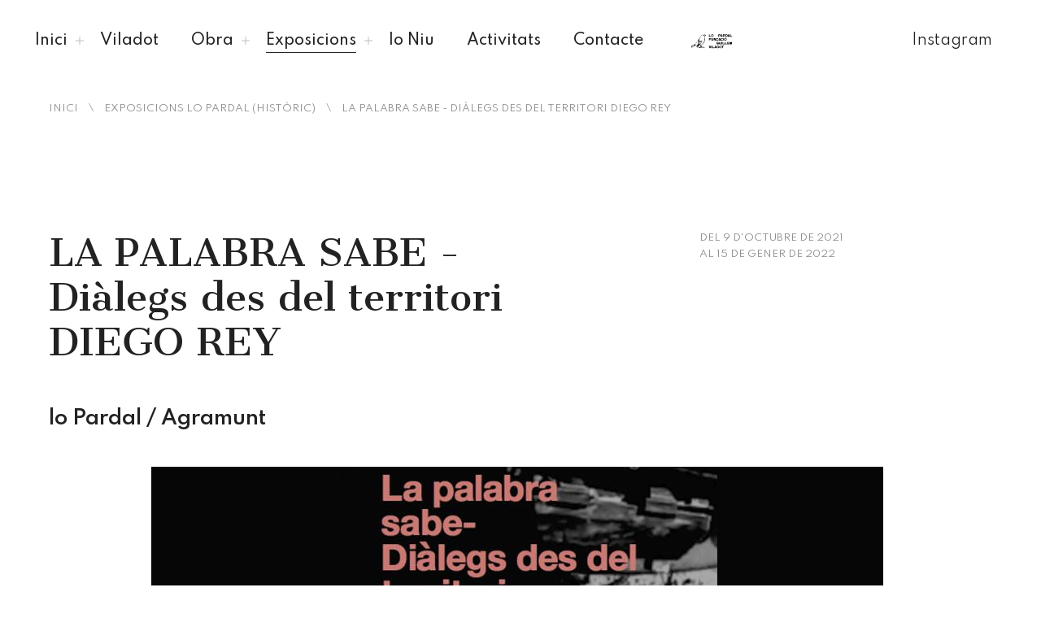

--- FILE ---
content_type: text/html; charset=UTF-8
request_url: https://lopardal.com/exposicions-lo-pardal-historic-fitxa.php?id=60
body_size: 3175
content:
<!DOCTYPE html>
<html lang="en">
	<head>
		<title>lo pardal</title>
		<meta charset="utf-8">
		<meta name="viewport" content="width=device-width, height=device-height, initial-scale=1.0">
		<meta http-equiv="X-UA-Compatible" content="IE=edge">
		<meta property="og:title" content="lopardal">
		<meta property="og:description" content="L´any 1991 Guillem Viladot compra un immoble a la plaça del Pare Gras d´Agramunt , per convertir-lo en LO PARDAL , Casa de la Poesia Visual">
		<meta property="og:image" content="#">
		<meta property="og:url" content="#">
		<link rel="icon" href="images/favicon.ico" type="image/x-icon">
		<link rel="stylesheet" href="components/base/base.css">
		<script src="components/base/core.min.js"></script>
		<script src="components/base/script.js"></script>
	</head>
	<body>
		<div class="page">
			<!--RD Navbar-->
			<!--<header class="section rd-navbar-wrap navbar-absolute navbar-context-dark">-->
<header class="section rd-navbar-wrap">
	<nav class="rd-navbar navbar-store">
		<div class="navbar-container">
			<div class="navbar-cell navbar-sidebar">
				<ul class="navbar-navigation rd-navbar-nav">
					<li class="navbar-navigation-root-item "><a class="navbar-navigation-root-link" href="index.php">Inici</a>
						<ul class="navbar-navigation-dropdown rd-navbar-dropdown">
							<li class="navbar-navigation-dropdown-item"><a class="navbar-navigation-dropdown-link" href="fundacio.php">Fundació</a></li>
							<li class="navbar-navigation-dropdown-item"><a class="navbar-navigation-dropdown-link" href="lo-pardal.php">Lo Pardal</a></li>
							<li class="navbar-navigation-dropdown-item"><a class="navbar-navigation-dropdown-link" href="oferta-pedagogica.php">Oferta pedagògica</a></li>
							<li class="navbar-navigation-dropdown-item"><a class="navbar-navigation-dropdown-link" href="arxiu.php">Arxiu</a></li>
							<li class="navbar-navigation-dropdown-item"><a class="navbar-navigation-dropdown-link" href="#">Transparència</a>
								<ul class="navbar-navigation-dropdown rd-navbar-dropdown">
									<li class="navbar-navigation-back">
										<button class="navbar-navigation-back-btn">Tornar</button>
									</li>
									<li class="navbar-navigation-dropdown-item"><a class="navbar-navigation-dropdown-link" href="transparencia-memories.php">Memòries</a></li>
									<li class="navbar-navigation-dropdown-item"><a class="navbar-navigation-dropdown-link" href="transparencia-estatuts-i-patronat.php">Estatuts i Patronat</a></li>
									<li class="navbar-navigation-dropdown-item"><a class="navbar-navigation-dropdown-link" href="transparencia-comptes.php">Comptes</a></li>
								</ul>
							</li>
						</ul>
					</li>
					<li class="navbar-navigation-root-item "><a class="navbar-navigation-root-link" href="viladot.php">Viladot</a></li>
					<li class="navbar-navigation-root-item "><a class="navbar-navigation-root-link" href="#">Obra</a>
						<ul class="navbar-navigation-dropdown rd-navbar-dropdown">
							<li class="navbar-navigation-back">
								<button class="navbar-navigation-back-btn">Tornar</button>
							</li>
							<li class="navbar-navigation-dropdown-item"><a class="navbar-navigation-dropdown-link" href="obra-lo-pardal-1.php">lo Pardal 1</a></li>
							<li class="navbar-navigation-dropdown-item"><a class="navbar-navigation-dropdown-link" href="obra-lo-pardal-2.php">lo Pardal 2</a></li>
							<li class="navbar-navigation-dropdown-item"><a class="navbar-navigation-dropdown-link" href="llibres.php">Llibres</a></li>
						</ul>
					</li>
					<li class="navbar-navigation-root-item active"><a class="navbar-navigation-root-link" href="#">Exposicions</a>
						<ul class="navbar-navigation-dropdown rd-navbar-dropdown">
							<li class="navbar-navigation-dropdown-item"><a class="navbar-navigation-dropdown-link" href="#">lo Pardal</a>
								<ul class="navbar-navigation-dropdown rd-navbar-dropdown">
									<li class="navbar-navigation-back">
										<button class="navbar-navigation-back-btn">Tornar</button>
									</li>
									<li class="navbar-navigation-dropdown-item"><a class="navbar-navigation-dropdown-link" href="exposicions-lo-pardal-actuals.php">Actuals</a></li>
									<li class="navbar-navigation-dropdown-item"><a class="navbar-navigation-dropdown-link" href="exposicions-lo-pardal-historic.php">Històric</a></li>
								</ul>
							</li>
							<li class="navbar-navigation-dropdown-item"><a class="navbar-navigation-dropdown-link" href="#">Altres</a>
								<ul class="navbar-navigation-dropdown rd-navbar-dropdown">
									<li class="navbar-navigation-back">
										<button class="navbar-navigation-back-btn">Tornar</button>
									</li>
									<li class="navbar-navigation-dropdown-item"><a class="navbar-navigation-dropdown-link" href="exposicions-altres-actuals.php">Actuals</a></li>
									<li class="navbar-navigation-dropdown-item"><a class="navbar-navigation-dropdown-link" href="exposicions-altres-historic.php">Històric</a></li>
									<li class="navbar-navigation-dropdown-item"><a class="navbar-navigation-dropdown-link" href="exposicions-altres-confinart.php">ConfinART</a></li>
								</ul>
							</li>
						</ul>
					</li>
					<li class="navbar-navigation-root-item "><a class="navbar-navigation-root-link" href="lo-niu.php">lo&nbsp;Niu</a></li>
					<li class="navbar-navigation-root-item "><a class="navbar-navigation-root-link" href="activitats.php">Activitats</a></li>
					<li class="navbar-navigation-root-item "><a class="navbar-navigation-root-link" href="contacte.php">Contacte</a></li>
				</ul>
			</div>
			<div class="navbar-cell">
				<div class="navbar-panel">
					<button class="navbar-switch int-hamburger novi-icon" data-multi-switch='{"targets":".rd-navbar","scope":".rd-navbar","isolate":"[data-multi-switch]"}'></button>
					<div class="navbar-logo"><a class="navbar-logo-link" href="https://lopardal.com"><img class="navbar-logo-default" src="images/logo-default-163x33.svg" alt="lo pardal" width="163" height="33"/><img class="navbar-logo-inverse" src="images/logo-inverse-165x39.svg" alt="lo pardal" width="165" height="39"/></a></div>
				</div>
			</div>
			<div class="navbar-cell">
				<div class="navbar-subpanel">
					<div class="navbar-subpanel-item navbar-soc-link"><a class="fw-medium" href="https://www.instagram.com/lopardal/" target='_blank'>Instagram</a></div>
					<div class="navbar-subpanel-item pt-1">
						<div class="navbar-search">
						</div>
					</div>
				</div>
			</div>
		</div>
	</nav>
</header>
			<section class="section pt-4">
				<div class="container">
					<!-- Breadcrumb-->
					<ul class="breadcrumb">
						<li class="breadcrumb-item"><a class="breadcrumb-link" href="index.php">Inici</a></li>
						<li class="breadcrumb-item"><a class="breadcrumb-link" href="exposicions-lo-pardal-historic.php">Exposicions Lo Pardal (Històric)</a></li>
						<li class="breadcrumb-item"><span class="breadcrumb-text breadcrumb-active">LA PALABRA SABE - Diàlegs des del territori DIEGO REY</span></li>
					</ul>
				</div>
			</section>
			<section class="section-lg">
				<div class="container">
					<div class="row row-50 row-lg-80 row-xl-140">
						<div class="col-12">
							<div class="row row-40 justify-content-between">
								<div class="col-md-6 col-lg-7">
									<h2>LA PALABRA SABE - Diàlegs des del territori DIEGO REY</h2>
									<div class="block-lg mt-5">
										<p class="big fw-sbold">lo Pardal / Agramunt</p>
									</div>
								</div>

								<div class="col-md-6 col-lg-4">
									<div class="post post-single-author">
										<p class="post-corporate-meta", >del 9 d&#39;octubre de 2021<br />
al 15 de gener de 2022</p>
																			</div>
								</div>

								<div class="container-fluid">
									<div class="row justify-content-center">
										<div class="col-sm-10 col-md-8 col-lg-12">
											<div class="owl-carousel owl-style-2 owl-content-center" data-owl="{&quot;dots&quot;:true,&quot;nav&quot;:true}" data-autoplay="false">
												<img src="gallery2023/165.jpg" alt="" width="900" height="675"/>											</div>
										</div>
									</div>
								</div>

							</div>
						</div>
						<div class="col-12">
							<div class="row row-40 row-lg-50">
								<p>Una reflexi&oacute; al voltant del territori singular d&rsquo;Agramunt que l&#39;autor revisa, explora i reflexiona sobre la paraula i la lletra convertides en imatge; incorpora la festa i la celebraci&oacute; com a forma est&egrave;tica i els sabors del lloc com a elements fonamentals del seu paisatge.<br />
<br />
<a href="https://urgelltv.cat/ca/turisme/urgelltv/societat/48170/lo-pardal-dagramunt-reflexiona-sobre-les-lletres-i-el-territori-amb-lobra-de-diego-rey/3938.html" target="_blank">Urgell TV</a></p>
							</div>
						</div>
					</div>
				</div>
			</section>
			<footer class="bg-gray-200 section-md footer-classic">
	<div class="container">
		<div class="row row-50 row-xl-70 flex-lg-column-reverse">
			<div class="col-12">
				<div class="row row-50">
					<div class="col-lg-2">
						<!-- Logo-->
						<div class="logo"><a class="logo-link" href="https://lopardal.com"><img class="logo-image-default" src="images/logo-default-163x33.svg" alt="Graphitona" width="163" height="33"/><img class="logo-image-inverse" src="images/logo-inverse-165x39.svg" alt="Graphitona" width="165" height="39"/></a></div>
					</div>
					<div class="col-lg-6">
						<!-- Copyright-->
						<p class="rights"><span>Copyright &nbsp;</span><span>&copy; 2026&nbsp;</span><span>lopardal</span><span>. Disseny <a href="https://amm.cat" target='_blank'>amm.cat</a></span></p>
					</div>
					<div class="col-6 col-md-4 col-lg-3">
						<!--
						<ul class="list list-sm footer-list">
							<li><a href="#">Fundació</a></li>
							<li><a href="#">Col·lecció</a></li>
							<li><a href="#l">Exposicions</a></li>
							<li><a href="#">Actualitat</a></li>
							<li><a href="#">Contacte</a></li>
						</ul>
					-->
					</div>
					<div class="col-6 col-md-4 col-lg-3">
						<!--
						<ul class="list list-sm footer-list">
							<li><a href="#">Facebook</a></li>
							<li><a href="#">Instagram</a></li>
						</ul>
					-->
					</div>
					<div class="col-6 col-md-4 col-lg-3">
						<ul class="list list-sm footer-list">
						</ul>
					</div>
				</div>
			</div>
			<div class="col-12">
				<div class="row row-50">
					<div class="col-lg-3">
						<p>Aquesta placeta -diu VILADOT al llibre Itineraris- sempre serà la plaça de Cal Tarill</p></span></a>
					</div>
					<div class="col-sm-6 col-md-4 col-lg-3">
						<p>Plaça del Pare Gras<br>25310 Agramunt, <br>Lleida</p>
					</div>
					<div class="col-sm-6 col-md-4 col-lg-3">
						<p><a class="link link-dark" href="tel:#">973.39.07.18</a><br>fundacioviladot@gmail.com</p>
					</div>
					<div class="col-sm-6 col-md-4 col-lg-3">
<p>Dijous - Divendres: <br>10am - 13pm<br>15am - 19pm</p>
<p>Dissabtes: <br>10am - 14pm</p>
</div>
				</div>
			</div>
		</div>
	</div>
</footer>

		</div>
		<div class="page-loader context-dark">
			<div class="page-loader-container"><img class="page-loader-logo" src="images/logo-default-163x33.svg" alt="Graphitona" width="163" height="33"/>
				<svg class="page-loader-progress" x="0px" y="0px" width="100" height="100" viewBox="0 0 100 100" style="visibility: hidden;">
					<circle class="page-loader-circle clipped" cx="50" cy="50" r="48"></circle>
				</svg>
			</div>
		</div>
		<div class="form-output snackbar snackbar-secondary" id="form-output-global"></div>
	</body>
</html>


--- FILE ---
content_type: text/css
request_url: https://lopardal.com/components/base/base.css
body_size: 119639
content:
*,*::before,*::after {	box-sizing: border-box;}@media (prefers-reduced-motion: no-preference) {	:root {		scroll-behavior: smooth;	}}body {	margin: 0;	font-family: "Spartan", sans-serif;	font-size: 1.125rem;	font-weight: 400;	line-height: 1.6;	color: #222222;	background-color: #fff;	-webkit-text-size-adjust: 100%;	-webkit-tap-highlight-color: rgba(0, 0, 0, 0);}hr {	margin: 0 0;	color: inherit;	background-color: currentColor;	border: 0;	opacity: 0.25;}hr:not([size]) {	height: 1px;}h1, .h1, h2, .h2, h3, .h3, h4, .h4, h5, .h5, h6, .h6 {	margin-top: 0;	margin-bottom: 0.5rem;	font-family: "Cantata One", serif;	font-weight: 400;	line-height: 1.2;	color: #222222;}h1, .h1 {	font-size: calc(1.925rem + 8.1vw);}@media (min-width: 1200px) {	h1, .h1 {		font-size: 8rem;	}}h2, .h2 {	font-size: calc(1.525rem + 3.3vw);}@media (min-width: 1200px) {	h2, .h2 {		font-size: 4rem;	}}h3, .h3 {	font-size: calc(1.425rem + 2.1vw);}@media (min-width: 1200px) {	h3, .h3 {		font-size: 3rem;	}}h4, .h4 {	font-size: calc(1.35rem + 1.2vw);}@media (min-width: 1200px) {	h4, .h4 {		font-size: 2.25rem;	}}h5, .h5 {	font-size: calc(1.275rem + 0.3vw);}@media (min-width: 1200px) {	h5, .h5 {		font-size: 1.5rem;	}}h6, .h6 {	font-size: 1.125rem;}p {	margin-top: 0;	margin-bottom: 1rem;}abbr[title],abbr[data-bs-original-title] {	text-decoration: underline dotted;	cursor: help;	text-decoration-skip-ink: none;}address {	margin-bottom: 1rem;	font-style: normal;	line-height: inherit;}ol,ul {	padding-left: 2rem;}ol,ul,dl {	margin-top: 0;	margin-bottom: 1rem;}ol ol,ul ul,ol ul,ul ol {	margin-bottom: 0;}dt {	font-weight: 700;}dd {	margin-bottom: .5rem;	margin-left: 0;}blockquote {	margin: 0 0 1rem;}b,strong {	font-weight: bolder;}small, .small {	font-size: 81%;}mark, .mark {	padding: 0 0.1em;	background-color: #6b39bd;}sub,sup {	position: relative;	font-size: 0.75em;	line-height: 0;	vertical-align: baseline;}sub {	bottom: -.25em;}sup {	top: -.5em;}a {	color: #6b39bd;	text-decoration: none;}a:hover {	color: #562e97;}a:not([href]):not([class]), a:not([href]):not([class]):hover {	color: inherit;	text-decoration: none;}pre,code,kbd,samp {	font-family: var(--bs-font-monospace);	font-size: 1em;	direction: ltr /* rtl:ignore */;	unicode-bidi: bidi-override;}pre {	display: block;	margin-top: 0;	margin-bottom: 1rem;	overflow: auto;	font-size: 81%;}pre code {	font-size: inherit;	color: inherit;	word-break: normal;}code {	font-size: 81%;	color: #d63384;	word-wrap: break-word;}a > code {	color: inherit;}kbd {	padding: 0.2rem 0.4rem;	font-size: 81%;	color: #fff;	background-color: #222222;	border-radius: 0.2rem;}kbd kbd {	padding: 0;	font-size: 1em;	font-weight: 700;}figure {	margin: 0 0 1rem;}img,svg {	vertical-align: middle;}table {	caption-side: bottom;	border-collapse: collapse;}caption {	padding-top: 0.5rem;	padding-bottom: 0.5rem;	color: #888888;	text-align: left;}th {	text-align: inherit;	text-align: -webkit-match-parent;}thead,tbody,tfoot,tr,td,th {	border-color: inherit;	border-style: solid;	border-width: 0;}label {	display: inline-block;}button {	border-radius: 0;}button:focus:not(:focus-visible) {	outline: 0;}input,button,select,optgroup,textarea {	margin: 0;	font-family: inherit;	font-size: inherit;	line-height: inherit;}button,select {	text-transform: none;}[role="button"] {	cursor: pointer;}select {	word-wrap: normal;}select:disabled {	opacity: 1;}[list]::-webkit-calendar-picker-indicator {	display: none;}button,[type="button"],[type="reset"],[type="submit"] {	-webkit-appearance: button;}button:not(:disabled),[type="button"]:not(:disabled),[type="reset"]:not(:disabled),[type="submit"]:not(:disabled) {	cursor: pointer;}::-moz-focus-inner {	padding: 0;	border-style: none;}textarea {	resize: vertical;}fieldset {	min-width: 0;	padding: 0;	margin: 0;	border: 0;}legend {	float: left;	width: 100%;	padding: 0;	margin-bottom: 0.5rem;	font-size: calc(1.275rem + 0.3vw);	line-height: inherit;}@media (min-width: 1200px) {	legend {		font-size: 1.5rem;	}}legend + * {	clear: left;}::-webkit-datetime-edit-fields-wrapper,::-webkit-datetime-edit-text,::-webkit-datetime-edit-minute,::-webkit-datetime-edit-hour-field,::-webkit-datetime-edit-day-field,::-webkit-datetime-edit-month-field,::-webkit-datetime-edit-year-field {	padding: 0;}::-webkit-inner-spin-button {	height: auto;}[type="search"] {	outline-offset: -2px;	-webkit-appearance: textfield;}/* rtl:raw:
[type="tel"],
[type="url"],
[type="email"],
[type="number"] {
  direction: ltr;
}
*/::-webkit-search-decoration {	-webkit-appearance: none;}::-webkit-color-swatch-wrapper {	padding: 0;}::file-selector-button {	font: inherit;}::-webkit-file-upload-button {	font: inherit;	-webkit-appearance: button;}output {	display: inline-block;}iframe {	border: 0;}summary {	display: list-item;	cursor: pointer;}progress {	vertical-align: baseline;}[hidden] {	display: none !important;}.lead {	font-size: calc(1.25438rem + 0.0525vw);	font-weight: 300;}@media (min-width: 1200px) {	.lead {		font-size: 1.29375rem;	}}.display-1 {	font-size: calc(1.625rem + 4.5vw);	font-weight: 300;	line-height: 1.2;}@media (min-width: 1200px) {	.display-1 {		font-size: 5rem;	}}.display-2 {	font-size: calc(1.575rem + 3.9vw);	font-weight: 300;	line-height: 1.2;}@media (min-width: 1200px) {	.display-2 {		font-size: 4.5rem;	}}.display-3 {	font-size: calc(1.525rem + 3.3vw);	font-weight: 300;	line-height: 1.2;}@media (min-width: 1200px) {	.display-3 {		font-size: 4rem;	}}.display-4 {	font-size: calc(1.475rem + 2.7vw);	font-weight: 300;	line-height: 1.2;}@media (min-width: 1200px) {	.display-4 {		font-size: 3.5rem;	}}.display-5 {	font-size: calc(1.425rem + 2.1vw);	font-weight: 300;	line-height: 1.2;}@media (min-width: 1200px) {	.display-5 {		font-size: 3rem;	}}.display-6 {	font-size: calc(1.375rem + 1.5vw);	font-weight: 300;	line-height: 1.2;}@media (min-width: 1200px) {	.display-6 {		font-size: 2.5rem;	}}.list-unstyled {	padding-left: 0;	list-style: none;}.list-inline {	padding-left: 0;	list-style: none;}.list-inline-item {	display: inline-block;}.list-inline-item:not(:last-child) {	margin-right: 0.5rem;}.initialism {	font-size: 81%;	text-transform: uppercase;}.blockquote {	margin-bottom: 1rem;	font-size: calc(1.26563rem + 0.1875vw);}@media (min-width: 1200px) {	.blockquote {		font-size: 1.40625rem;	}}.blockquote > :last-child {	margin-bottom: 0;}.blockquote-footer {	margin-top: -1rem;	margin-bottom: 1rem;	font-size: 81%;	color: #888888;}.blockquote-footer::before {	content: "\2014\00A0";}.fade {	transition: opacity 0.15s linear;}@media (prefers-reduced-motion: reduce) {	.fade {		transition: none;	}}.fade:not(.show) {	opacity: 0;}.collapse:not(.show) {	display: none;}.collapsing {	height: 0;	overflow: hidden;	transition: height 0.35s ease;}@media (prefers-reduced-motion: reduce) {	.collapsing {		transition: none;	}}.align-baseline {	vertical-align: baseline !important;}.align-top {	vertical-align: top !important;}.align-middle {	vertical-align: middle !important;}.align-bottom {	vertical-align: bottom !important;}.align-text-bottom {	vertical-align: text-bottom !important;}.align-text-top {	vertical-align: text-top !important;}.float-start {	float: left !important;}.float-end {	float: right !important;}.float-none {	float: none !important;}.overflow-auto {	overflow: auto !important;}.overflow-hidden {	overflow: hidden !important;}.overflow-visible {	overflow: visible !important;}.overflow-scroll {	overflow: scroll !important;}.d-inline {	display: inline !important;}.d-inline-block {	display: inline-block !important;}.d-block {	display: block !important;}.d-grid {	display: grid !important;}.d-table {	display: table !important;}.d-table-row {	display: table-row !important;}.d-table-cell {	display: table-cell !important;}.d-flex {	display: flex !important;}.d-inline-flex {	display: inline-flex !important;}.d-none {	display: none !important;}.shadow {	box-shadow: 10px 15px 18px rgba(34, 34, 34, 0.15) !important;}.shadow-sm {	box-shadow: 5px 8px 28px rgba(34, 34, 34, 0.1) !important;}.shadow-lg {	box-shadow: 5px 18px 48px rgba(34, 34, 34, 0.1) !important;}.shadow-none {	box-shadow: none !important;}.position-static {	position: static !important;}.position-relative {	position: relative !important;}.position-absolute {	position: absolute !important;}.position-fixed {	position: fixed !important;}.position-sticky {	position: sticky !important;}.top-0 {	top: 0 !important;}.top-50 {	top: 50% !important;}.top-100 {	top: 100% !important;}.bottom-0 {	bottom: 0 !important;}.bottom-50 {	bottom: 50% !important;}.bottom-100 {	bottom: 100% !important;}.start-0 {	left: 0 !important;}.start-50 {	left: 50% !important;}.start-100 {	left: 100% !important;}.end-0 {	right: 0 !important;}.end-50 {	right: 50% !important;}.end-100 {	right: 100% !important;}.translate-middle {	transform: translate(-50%, -50%) !important;}.translate-middle-x {	transform: translateX(-50%) !important;}.translate-middle-y {	transform: translateY(-50%) !important;}.border {	border: 1px solid #e8e8e9 !important;}.border-0 {	border: 0 !important;}.border-top {	border-top: 1px solid #e8e8e9 !important;}.border-top-0 {	border-top: 0 !important;}.border-end {	border-right: 1px solid #e8e8e9 !important;}.border-end-0 {	border-right: 0 !important;}.border-bottom {	border-bottom: 1px solid #e8e8e9 !important;}.border-bottom-0 {	border-bottom: 0 !important;}.border-start {	border-left: 1px solid #e8e8e9 !important;}.border-start-0 {	border-left: 0 !important;}.border-primary {	border-color: #255957 !important;}.border-secondary {	border-color: #6b39bd !important;}.border-success {	border-color: #77ba21 !important;}.border-info {	border-color: #138ce4 !important;}.border-warning {	border-color: #f19711 !important;}.border-danger {	border-color: #e72660 !important;}.border-light {	border-color: #f8f8f8 !important;}.border-dark {	border-color: #222222 !important;}.border-white {	border-color: #fff !important;}.border-1 {	border-width: 1px !important;}.border-2 {	border-width: 2px !important;}.border-3 {	border-width: 3px !important;}.border-4 {	border-width: 4px !important;}.border-5 {	border-width: 5px !important;}.w-25 {	width: 25% !important;}.w-50 {	width: 50% !important;}.w-75 {	width: 75% !important;}.w-100 {	width: 100% !important;}.w-auto {	width: auto !important;}.mw-100 {	max-width: 100% !important;}.vw-100 {	width: 100vw !important;}.min-vw-100 {	min-width: 100vw !important;}.h-25 {	height: 25% !important;}.h-50 {	height: 50% !important;}.h-75 {	height: 75% !important;}.h-100 {	height: 100% !important;}.h-auto {	height: auto !important;}.mh-100 {	max-height: 100% !important;}.vh-100 {	height: 100vh !important;}.min-vh-100 {	min-height: 100vh !important;}.flex-fill {	flex: 1 1 auto !important;}.flex-row {	flex-direction: row !important;}.flex-column {	flex-direction: column !important;}.flex-row-reverse {	flex-direction: row-reverse !important;}.flex-column-reverse {	flex-direction: column-reverse !important;}.flex-grow-0 {	flex-grow: 0 !important;}.flex-grow-1 {	flex-grow: 1 !important;}.flex-shrink-0 {	flex-shrink: 0 !important;}.flex-shrink-1 {	flex-shrink: 1 !important;}.flex-wrap {	flex-wrap: wrap !important;}.flex-nowrap {	flex-wrap: nowrap !important;}.flex-wrap-reverse {	flex-wrap: wrap-reverse !important;}.gap-0 {	gap: 0 !important;}.gap-1 {	gap: 0.25rem !important;}.gap-2 {	gap: 0.5rem !important;}.gap-3 {	gap: 1rem !important;}.gap-4 {	gap: 1.5rem !important;}.gap-5 {	gap: 3rem !important;}.justify-content-start {	justify-content: flex-start !important;}.justify-content-end {	justify-content: flex-end !important;}.justify-content-center {	justify-content: center !important;}.justify-content-between {	justify-content: space-between !important;}.justify-content-around {	justify-content: space-around !important;}.justify-content-evenly {	justify-content: space-evenly !important;}.align-items-start {	align-items: flex-start !important;}.align-items-end {	align-items: flex-end !important;}.align-items-center {	align-items: center !important;}.align-items-baseline {	align-items: baseline !important;}.align-items-stretch {	align-items: stretch !important;}.align-content-start {	align-content: flex-start !important;}.align-content-end {	align-content: flex-end !important;}.align-content-center {	align-content: center !important;}.align-content-between {	align-content: space-between !important;}.align-content-around {	align-content: space-around !important;}.align-content-stretch {	align-content: stretch !important;}.align-self-auto {	align-self: auto !important;}.align-self-start {	align-self: flex-start !important;}.align-self-end {	align-self: flex-end !important;}.align-self-center {	align-self: center !important;}.align-self-baseline {	align-self: baseline !important;}.align-self-stretch {	align-self: stretch !important;}.order-first {	order: -1 !important;}.order-0 {	order: 0 !important;}.order-1 {	order: 1 !important;}.order-2 {	order: 2 !important;}.order-3 {	order: 3 !important;}.order-4 {	order: 4 !important;}.order-5 {	order: 5 !important;}.order-last {	order: 6 !important;}.m-0 {	margin: 0 !important;}.m-1 {	margin: 0.25rem !important;}.m-2 {	margin: 0.5rem !important;}.m-3 {	margin: 1rem !important;}.m-4 {	margin: 1.5rem !important;}.m-5 {	margin: 3rem !important;}.m-auto {	margin: auto !important;}.mx-0 {	margin-right: 0 !important;	margin-left: 0 !important;}.mx-1 {	margin-right: 0.25rem !important;	margin-left: 0.25rem !important;}.mx-2 {	margin-right: 0.5rem !important;	margin-left: 0.5rem !important;}.mx-3 {	margin-right: 1rem !important;	margin-left: 1rem !important;}.mx-4 {	margin-right: 1.5rem !important;	margin-left: 1.5rem !important;}.mx-5 {	margin-right: 3rem !important;	margin-left: 3rem !important;}.mx-auto {	margin-right: auto !important;	margin-left: auto !important;}.my-0 {	margin-top: 0 !important;	margin-bottom: 0 !important;}.my-1 {	margin-top: 0.25rem !important;	margin-bottom: 0.25rem !important;}.my-2 {	margin-top: 0.5rem !important;	margin-bottom: 0.5rem !important;}.my-3 {	margin-top: 1rem !important;	margin-bottom: 1rem !important;}.my-4 {	margin-top: 1.5rem !important;	margin-bottom: 1.5rem !important;}.my-5 {	margin-top: 3rem !important;	margin-bottom: 3rem !important;}.my-auto {	margin-top: auto !important;	margin-bottom: auto !important;}.mt-0 {	margin-top: 0 !important;}.mt-1 {	margin-top: 0.25rem !important;}.mt-2 {	margin-top: 0.5rem !important;}.mt-3 {	margin-top: 1rem !important;}.mt-4 {	margin-top: 1.5rem !important;}.mt-5 {	margin-top: 3rem !important;}.mt-auto {	margin-top: auto !important;}.me-0 {	margin-right: 0 !important;}.me-1 {	margin-right: 0.25rem !important;}.me-2 {	margin-right: 0.5rem !important;}.me-3 {	margin-right: 1rem !important;}.me-4 {	margin-right: 1.5rem !important;}.me-5 {	margin-right: 3rem !important;}.me-auto {	margin-right: auto !important;}.mb-0 {	margin-bottom: 0 !important;}.mb-1 {	margin-bottom: 0.25rem !important;}.mb-2 {	margin-bottom: 0.5rem !important;}.mb-3 {	margin-bottom: 1rem !important;}.mb-4 {	margin-bottom: 1.5rem !important;}.mb-5 {	margin-bottom: 3rem !important;}.mb-auto {	margin-bottom: auto !important;}.ms-0 {	margin-left: 0 !important;}.ms-1 {	margin-left: 0.25rem !important;}.ms-2 {	margin-left: 0.5rem !important;}.ms-3 {	margin-left: 1rem !important;}.ms-4 {	margin-left: 1.5rem !important;}.ms-5 {	margin-left: 3rem !important;}.ms-auto {	margin-left: auto !important;}.p-0 {	padding: 0 !important;}.p-1 {	padding: 0.25rem !important;}.p-2 {	padding: 0.5rem !important;}.p-3 {	padding: 1rem !important;}.p-4 {	padding: 1.5rem !important;}.p-5 {	padding: 3rem !important;}.px-0 {	padding-right: 0 !important;	padding-left: 0 !important;}.px-1 {	padding-right: 0.25rem !important;	padding-left: 0.25rem !important;}.px-2 {	padding-right: 0.5rem !important;	padding-left: 0.5rem !important;}.px-3 {	padding-right: 1rem !important;	padding-left: 1rem !important;}.px-4 {	padding-right: 1.5rem !important;	padding-left: 1.5rem !important;}.px-5 {	padding-right: 3rem !important;	padding-left: 3rem !important;}.py-0 {	padding-top: 0 !important;	padding-bottom: 0 !important;}.py-1 {	padding-top: 0.25rem !important;	padding-bottom: 0.25rem !important;}.py-2 {	padding-top: 0.5rem !important;	padding-bottom: 0.5rem !important;}.py-3 {	padding-top: 1rem !important;	padding-bottom: 1rem !important;}.py-4 {	padding-top: 1.5rem !important;	padding-bottom: 1.5rem !important;}.py-5 {	padding-top: 3rem !important;	padding-bottom: 3rem !important;}.pt-0 {	padding-top: 0 !important;}.pt-1 {	padding-top: 0.25rem !important;}.pt-2 {	padding-top: 0.5rem !important;}.pt-3 {	padding-top: 1rem !important;}.pt-4 {	padding-top: 1.5rem !important;}.pt-5 {	padding-top: 3rem !important;}.pe-0 {	padding-right: 0 !important;}.pe-1 {	padding-right: 0.25rem !important;}.pe-2 {	padding-right: 0.5rem !important;}.pe-3 {	padding-right: 1rem !important;}.pe-4 {	padding-right: 1.5rem !important;}.pe-5 {	padding-right: 3rem !important;}.pb-0 {	padding-bottom: 0 !important;}.pb-1 {	padding-bottom: 0.25rem !important;}.pb-2 {	padding-bottom: 0.5rem !important;}.pb-3 {	padding-bottom: 1rem !important;}.pb-4 {	padding-bottom: 1.5rem !important;}.pb-5 {	padding-bottom: 3rem !important;}.ps-0 {	padding-left: 0 !important;}.ps-1 {	padding-left: 0.25rem !important;}.ps-2 {	padding-left: 0.5rem !important;}.ps-3 {	padding-left: 1rem !important;}.ps-4 {	padding-left: 1.5rem !important;}.ps-5 {	padding-left: 3rem !important;}.font-monospace {	font-family: var(--bs-font-monospace) !important;}.fs-1 {	font-size: calc(1.925rem + 8.1vw) !important;}.fs-2 {	font-size: calc(1.525rem + 3.3vw) !important;}.fs-3 {	font-size: calc(1.425rem + 2.1vw) !important;}.fs-4 {	font-size: calc(1.35rem + 1.2vw) !important;}.fs-5 {	font-size: calc(1.275rem + 0.3vw) !important;}.fs-6 {	font-size: 1.125rem !important;}.fst-italic {	font-style: italic !important;}.fst-normal {	font-style: normal !important;}.fw-light {	font-weight: 300 !important;}.fw-lighter {	font-weight: lighter !important;}.fw-normal {	font-weight: 400 !important;}.fw-bold {	font-weight: 700 !important;}.fw-bolder {	font-weight: bolder !important;}.lh-1 {	line-height: 1 !important;}.lh-sm {	line-height: 1.6 !important;}.lh-base {	line-height: 1.6 !important;}.lh-lg {	line-height: 1.6 !important;}.text-start {	text-align: left !important;}.text-end {	text-align: right !important;}.text-center {	text-align: center !important;}.text-decoration-none {	text-decoration: none !important;}.text-decoration-underline {	text-decoration: underline !important;}.text-decoration-line-through {	text-decoration: line-through !important;}.text-lowercase {	text-transform: lowercase !important;}.text-uppercase {	text-transform: uppercase !important;}.text-capitalize {	text-transform: capitalize !important;}.text-wrap {	white-space: normal !important;}.text-nowrap {	white-space: nowrap !important;}/* rtl:begin:remove */.text-break {	word-wrap: break-word !important;	word-break: break-word !important;}/* rtl:end:remove */.text-primary {	color: #255957 !important;}.text-secondary {	color: #6b39bd !important;}.text-success {	color: #77ba21 !important;}.text-info {	color: #138ce4 !important;}.text-warning {	color: #f19711 !important;}.text-danger {	color: #e72660 !important;}.text-light {	color: #f8f8f8 !important;}.text-dark {	color: #222222 !important;}.text-white {	color: #fff !important;}.text-body {	color: #222222 !important;}.text-muted {	color: #888888 !important;}.text-black-50 {	color: rgba(0, 0, 0, 0.5) !important;}.text-white-50 {	color: rgba(255, 255, 255, 0.5) !important;}.text-reset {	color: inherit !important;}.bg-primary {	background-color: #255957 !important;}.bg-secondary {	background-color: #6b39bd !important;}.bg-success {	background-color: #77ba21 !important;}.bg-info {	background-color: #138ce4 !important;}.bg-warning {	background-color: #f19711 !important;}.bg-danger {	background-color: #e72660 !important;}.bg-light {	background-color: #f8f8f8 !important;}.bg-dark {	background-color: #222222 !important;}.bg-body {	background-color: #fff !important;}.bg-white {	background-color: #fff !important;}.bg-transparent {	background-color: transparent !important;}.bg-gradient {	background-image: var(--bs-gradient) !important;}.user-select-all {	user-select: all !important;}.user-select-auto {	user-select: auto !important;}.user-select-none {	user-select: none !important;}.pe-none {	pointer-events: none !important;}.pe-auto {	pointer-events: auto !important;}.rounded {	border-radius: 0.375rem !important;}.rounded-0 {	border-radius: 0 !important;}.rounded-1 {	border-radius: 0.2rem !important;}.rounded-2 {	border-radius: 0.375rem !important;}.rounded-3 {	border-radius: 0.875rem !important;}.rounded-circle {	border-radius: 50% !important;}.rounded-pill {	border-radius: 50rem !important;}.rounded-top {	border-top-left-radius: 0.375rem !important;	border-top-right-radius: 0.375rem !important;}.rounded-end {	border-top-right-radius: 0.375rem !important;	border-bottom-right-radius: 0.375rem !important;}.rounded-bottom {	border-bottom-right-radius: 0.375rem !important;	border-bottom-left-radius: 0.375rem !important;}.rounded-start {	border-bottom-left-radius: 0.375rem !important;	border-top-left-radius: 0.375rem !important;}.visible {	visibility: visible !important;}.invisible {	visibility: hidden !important;}@media (min-width: 480px) {	.float-xs-start {		float: left !important;	}	.float-xs-end {		float: right !important;	}	.float-xs-none {		float: none !important;	}	.d-xs-inline {		display: inline !important;	}	.d-xs-inline-block {		display: inline-block !important;	}	.d-xs-block {		display: block !important;	}	.d-xs-grid {		display: grid !important;	}	.d-xs-table {		display: table !important;	}	.d-xs-table-row {		display: table-row !important;	}	.d-xs-table-cell {		display: table-cell !important;	}	.d-xs-flex {		display: flex !important;	}	.d-xs-inline-flex {		display: inline-flex !important;	}	.d-xs-none {		display: none !important;	}	.flex-xs-fill {		flex: 1 1 auto !important;	}	.flex-xs-row {		flex-direction: row !important;	}	.flex-xs-column {		flex-direction: column !important;	}	.flex-xs-row-reverse {		flex-direction: row-reverse !important;	}	.flex-xs-column-reverse {		flex-direction: column-reverse !important;	}	.flex-xs-grow-0 {		flex-grow: 0 !important;	}	.flex-xs-grow-1 {		flex-grow: 1 !important;	}	.flex-xs-shrink-0 {		flex-shrink: 0 !important;	}	.flex-xs-shrink-1 {		flex-shrink: 1 !important;	}	.flex-xs-wrap {		flex-wrap: wrap !important;	}	.flex-xs-nowrap {		flex-wrap: nowrap !important;	}	.flex-xs-wrap-reverse {		flex-wrap: wrap-reverse !important;	}	.gap-xs-0 {		gap: 0 !important;	}	.gap-xs-1 {		gap: 0.25rem !important;	}	.gap-xs-2 {		gap: 0.5rem !important;	}	.gap-xs-3 {		gap: 1rem !important;	}	.gap-xs-4 {		gap: 1.5rem !important;	}	.gap-xs-5 {		gap: 3rem !important;	}	.justify-content-xs-start {		justify-content: flex-start !important;	}	.justify-content-xs-end {		justify-content: flex-end !important;	}	.justify-content-xs-center {		justify-content: center !important;	}	.justify-content-xs-between {		justify-content: space-between !important;	}	.justify-content-xs-around {		justify-content: space-around !important;	}	.justify-content-xs-evenly {		justify-content: space-evenly !important;	}	.align-items-xs-start {		align-items: flex-start !important;	}	.align-items-xs-end {		align-items: flex-end !important;	}	.align-items-xs-center {		align-items: center !important;	}	.align-items-xs-baseline {		align-items: baseline !important;	}	.align-items-xs-stretch {		align-items: stretch !important;	}	.align-content-xs-start {		align-content: flex-start !important;	}	.align-content-xs-end {		align-content: flex-end !important;	}	.align-content-xs-center {		align-content: center !important;	}	.align-content-xs-between {		align-content: space-between !important;	}	.align-content-xs-around {		align-content: space-around !important;	}	.align-content-xs-stretch {		align-content: stretch !important;	}	.align-self-xs-auto {		align-self: auto !important;	}	.align-self-xs-start {		align-self: flex-start !important;	}	.align-self-xs-end {		align-self: flex-end !important;	}	.align-self-xs-center {		align-self: center !important;	}	.align-self-xs-baseline {		align-self: baseline !important;	}	.align-self-xs-stretch {		align-self: stretch !important;	}	.order-xs-first {		order: -1 !important;	}	.order-xs-0 {		order: 0 !important;	}	.order-xs-1 {		order: 1 !important;	}	.order-xs-2 {		order: 2 !important;	}	.order-xs-3 {		order: 3 !important;	}	.order-xs-4 {		order: 4 !important;	}	.order-xs-5 {		order: 5 !important;	}	.order-xs-last {		order: 6 !important;	}	.m-xs-0 {		margin: 0 !important;	}	.m-xs-1 {		margin: 0.25rem !important;	}	.m-xs-2 {		margin: 0.5rem !important;	}	.m-xs-3 {		margin: 1rem !important;	}	.m-xs-4 {		margin: 1.5rem !important;	}	.m-xs-5 {		margin: 3rem !important;	}	.m-xs-auto {		margin: auto !important;	}	.mx-xs-0 {		margin-right: 0 !important;		margin-left: 0 !important;	}	.mx-xs-1 {		margin-right: 0.25rem !important;		margin-left: 0.25rem !important;	}	.mx-xs-2 {		margin-right: 0.5rem !important;		margin-left: 0.5rem !important;	}	.mx-xs-3 {		margin-right: 1rem !important;		margin-left: 1rem !important;	}	.mx-xs-4 {		margin-right: 1.5rem !important;		margin-left: 1.5rem !important;	}	.mx-xs-5 {		margin-right: 3rem !important;		margin-left: 3rem !important;	}	.mx-xs-auto {		margin-right: auto !important;		margin-left: auto !important;	}	.my-xs-0 {		margin-top: 0 !important;		margin-bottom: 0 !important;	}	.my-xs-1 {		margin-top: 0.25rem !important;		margin-bottom: 0.25rem !important;	}	.my-xs-2 {		margin-top: 0.5rem !important;		margin-bottom: 0.5rem !important;	}	.my-xs-3 {		margin-top: 1rem !important;		margin-bottom: 1rem !important;	}	.my-xs-4 {		margin-top: 1.5rem !important;		margin-bottom: 1.5rem !important;	}	.my-xs-5 {		margin-top: 3rem !important;		margin-bottom: 3rem !important;	}	.my-xs-auto {		margin-top: auto !important;		margin-bottom: auto !important;	}	.mt-xs-0 {		margin-top: 0 !important;	}	.mt-xs-1 {		margin-top: 0.25rem !important;	}	.mt-xs-2 {		margin-top: 0.5rem !important;	}	.mt-xs-3 {		margin-top: 1rem !important;	}	.mt-xs-4 {		margin-top: 1.5rem !important;	}	.mt-xs-5 {		margin-top: 3rem !important;	}	.mt-xs-auto {		margin-top: auto !important;	}	.me-xs-0 {		margin-right: 0 !important;	}	.me-xs-1 {		margin-right: 0.25rem !important;	}	.me-xs-2 {		margin-right: 0.5rem !important;	}	.me-xs-3 {		margin-right: 1rem !important;	}	.me-xs-4 {		margin-right: 1.5rem !important;	}	.me-xs-5 {		margin-right: 3rem !important;	}	.me-xs-auto {		margin-right: auto !important;	}	.mb-xs-0 {		margin-bottom: 0 !important;	}	.mb-xs-1 {		margin-bottom: 0.25rem !important;	}	.mb-xs-2 {		margin-bottom: 0.5rem !important;	}	.mb-xs-3 {		margin-bottom: 1rem !important;	}	.mb-xs-4 {		margin-bottom: 1.5rem !important;	}	.mb-xs-5 {		margin-bottom: 3rem !important;	}	.mb-xs-auto {		margin-bottom: auto !important;	}	.ms-xs-0 {		margin-left: 0 !important;	}	.ms-xs-1 {		margin-left: 0.25rem !important;	}	.ms-xs-2 {		margin-left: 0.5rem !important;	}	.ms-xs-3 {		margin-left: 1rem !important;	}	.ms-xs-4 {		margin-left: 1.5rem !important;	}	.ms-xs-5 {		margin-left: 3rem !important;	}	.ms-xs-auto {		margin-left: auto !important;	}	.p-xs-0 {		padding: 0 !important;	}	.p-xs-1 {		padding: 0.25rem !important;	}	.p-xs-2 {		padding: 0.5rem !important;	}	.p-xs-3 {		padding: 1rem !important;	}	.p-xs-4 {		padding: 1.5rem !important;	}	.p-xs-5 {		padding: 3rem !important;	}	.px-xs-0 {		padding-right: 0 !important;		padding-left: 0 !important;	}	.px-xs-1 {		padding-right: 0.25rem !important;		padding-left: 0.25rem !important;	}	.px-xs-2 {		padding-right: 0.5rem !important;		padding-left: 0.5rem !important;	}	.px-xs-3 {		padding-right: 1rem !important;		padding-left: 1rem !important;	}	.px-xs-4 {		padding-right: 1.5rem !important;		padding-left: 1.5rem !important;	}	.px-xs-5 {		padding-right: 3rem !important;		padding-left: 3rem !important;	}	.py-xs-0 {		padding-top: 0 !important;		padding-bottom: 0 !important;	}	.py-xs-1 {		padding-top: 0.25rem !important;		padding-bottom: 0.25rem !important;	}	.py-xs-2 {		padding-top: 0.5rem !important;		padding-bottom: 0.5rem !important;	}	.py-xs-3 {		padding-top: 1rem !important;		padding-bottom: 1rem !important;	}	.py-xs-4 {		padding-top: 1.5rem !important;		padding-bottom: 1.5rem !important;	}	.py-xs-5 {		padding-top: 3rem !important;		padding-bottom: 3rem !important;	}	.pt-xs-0 {		padding-top: 0 !important;	}	.pt-xs-1 {		padding-top: 0.25rem !important;	}	.pt-xs-2 {		padding-top: 0.5rem !important;	}	.pt-xs-3 {		padding-top: 1rem !important;	}	.pt-xs-4 {		padding-top: 1.5rem !important;	}	.pt-xs-5 {		padding-top: 3rem !important;	}	.pe-xs-0 {		padding-right: 0 !important;	}	.pe-xs-1 {		padding-right: 0.25rem !important;	}	.pe-xs-2 {		padding-right: 0.5rem !important;	}	.pe-xs-3 {		padding-right: 1rem !important;	}	.pe-xs-4 {		padding-right: 1.5rem !important;	}	.pe-xs-5 {		padding-right: 3rem !important;	}	.pb-xs-0 {		padding-bottom: 0 !important;	}	.pb-xs-1 {		padding-bottom: 0.25rem !important;	}	.pb-xs-2 {		padding-bottom: 0.5rem !important;	}	.pb-xs-3 {		padding-bottom: 1rem !important;	}	.pb-xs-4 {		padding-bottom: 1.5rem !important;	}	.pb-xs-5 {		padding-bottom: 3rem !important;	}	.ps-xs-0 {		padding-left: 0 !important;	}	.ps-xs-1 {		padding-left: 0.25rem !important;	}	.ps-xs-2 {		padding-left: 0.5rem !important;	}	.ps-xs-3 {		padding-left: 1rem !important;	}	.ps-xs-4 {		padding-left: 1.5rem !important;	}	.ps-xs-5 {		padding-left: 3rem !important;	}	.text-xs-start {		text-align: left !important;	}	.text-xs-end {		text-align: right !important;	}	.text-xs-center {		text-align: center !important;	}}@media (min-width: 576px) {	.float-sm-start {		float: left !important;	}	.float-sm-end {		float: right !important;	}	.float-sm-none {		float: none !important;	}	.d-sm-inline {		display: inline !important;	}	.d-sm-inline-block {		display: inline-block !important;	}	.d-sm-block {		display: block !important;	}	.d-sm-grid {		display: grid !important;	}	.d-sm-table {		display: table !important;	}	.d-sm-table-row {		display: table-row !important;	}	.d-sm-table-cell {		display: table-cell !important;	}	.d-sm-flex {		display: flex !important;	}	.d-sm-inline-flex {		display: inline-flex !important;	}	.d-sm-none {		display: none !important;	}	.flex-sm-fill {		flex: 1 1 auto !important;	}	.flex-sm-row {		flex-direction: row !important;	}	.flex-sm-column {		flex-direction: column !important;	}	.flex-sm-row-reverse {		flex-direction: row-reverse !important;	}	.flex-sm-column-reverse {		flex-direction: column-reverse !important;	}	.flex-sm-grow-0 {		flex-grow: 0 !important;	}	.flex-sm-grow-1 {		flex-grow: 1 !important;	}	.flex-sm-shrink-0 {		flex-shrink: 0 !important;	}	.flex-sm-shrink-1 {		flex-shrink: 1 !important;	}	.flex-sm-wrap {		flex-wrap: wrap !important;	}	.flex-sm-nowrap {		flex-wrap: nowrap !important;	}	.flex-sm-wrap-reverse {		flex-wrap: wrap-reverse !important;	}	.gap-sm-0 {		gap: 0 !important;	}	.gap-sm-1 {		gap: 0.25rem !important;	}	.gap-sm-2 {		gap: 0.5rem !important;	}	.gap-sm-3 {		gap: 1rem !important;	}	.gap-sm-4 {		gap: 1.5rem !important;	}	.gap-sm-5 {		gap: 3rem !important;	}	.justify-content-sm-start {		justify-content: flex-start !important;	}	.justify-content-sm-end {		justify-content: flex-end !important;	}	.justify-content-sm-center {		justify-content: center !important;	}	.justify-content-sm-between {		justify-content: space-between !important;	}	.justify-content-sm-around {		justify-content: space-around !important;	}	.justify-content-sm-evenly {		justify-content: space-evenly !important;	}	.align-items-sm-start {		align-items: flex-start !important;	}	.align-items-sm-end {		align-items: flex-end !important;	}	.align-items-sm-center {		align-items: center !important;	}	.align-items-sm-baseline {		align-items: baseline !important;	}	.align-items-sm-stretch {		align-items: stretch !important;	}	.align-content-sm-start {		align-content: flex-start !important;	}	.align-content-sm-end {		align-content: flex-end !important;	}	.align-content-sm-center {		align-content: center !important;	}	.align-content-sm-between {		align-content: space-between !important;	}	.align-content-sm-around {		align-content: space-around !important;	}	.align-content-sm-stretch {		align-content: stretch !important;	}	.align-self-sm-auto {		align-self: auto !important;	}	.align-self-sm-start {		align-self: flex-start !important;	}	.align-self-sm-end {		align-self: flex-end !important;	}	.align-self-sm-center {		align-self: center !important;	}	.align-self-sm-baseline {		align-self: baseline !important;	}	.align-self-sm-stretch {		align-self: stretch !important;	}	.order-sm-first {		order: -1 !important;	}	.order-sm-0 {		order: 0 !important;	}	.order-sm-1 {		order: 1 !important;	}	.order-sm-2 {		order: 2 !important;	}	.order-sm-3 {		order: 3 !important;	}	.order-sm-4 {		order: 4 !important;	}	.order-sm-5 {		order: 5 !important;	}	.order-sm-last {		order: 6 !important;	}	.m-sm-0 {		margin: 0 !important;	}	.m-sm-1 {		margin: 0.25rem !important;	}	.m-sm-2 {		margin: 0.5rem !important;	}	.m-sm-3 {		margin: 1rem !important;	}	.m-sm-4 {		margin: 1.5rem !important;	}	.m-sm-5 {		margin: 3rem !important;	}	.m-sm-auto {		margin: auto !important;	}	.mx-sm-0 {		margin-right: 0 !important;		margin-left: 0 !important;	}	.mx-sm-1 {		margin-right: 0.25rem !important;		margin-left: 0.25rem !important;	}	.mx-sm-2 {		margin-right: 0.5rem !important;		margin-left: 0.5rem !important;	}	.mx-sm-3 {		margin-right: 1rem !important;		margin-left: 1rem !important;	}	.mx-sm-4 {		margin-right: 1.5rem !important;		margin-left: 1.5rem !important;	}	.mx-sm-5 {		margin-right: 3rem !important;		margin-left: 3rem !important;	}	.mx-sm-auto {		margin-right: auto !important;		margin-left: auto !important;	}	.my-sm-0 {		margin-top: 0 !important;		margin-bottom: 0 !important;	}	.my-sm-1 {		margin-top: 0.25rem !important;		margin-bottom: 0.25rem !important;	}	.my-sm-2 {		margin-top: 0.5rem !important;		margin-bottom: 0.5rem !important;	}	.my-sm-3 {		margin-top: 1rem !important;		margin-bottom: 1rem !important;	}	.my-sm-4 {		margin-top: 1.5rem !important;		margin-bottom: 1.5rem !important;	}	.my-sm-5 {		margin-top: 3rem !important;		margin-bottom: 3rem !important;	}	.my-sm-auto {		margin-top: auto !important;		margin-bottom: auto !important;	}	.mt-sm-0 {		margin-top: 0 !important;	}	.mt-sm-1 {		margin-top: 0.25rem !important;	}	.mt-sm-2 {		margin-top: 0.5rem !important;	}	.mt-sm-3 {		margin-top: 1rem !important;	}	.mt-sm-4 {		margin-top: 1.5rem !important;	}	.mt-sm-5 {		margin-top: 3rem !important;	}	.mt-sm-auto {		margin-top: auto !important;	}	.me-sm-0 {		margin-right: 0 !important;	}	.me-sm-1 {		margin-right: 0.25rem !important;	}	.me-sm-2 {		margin-right: 0.5rem !important;	}	.me-sm-3 {		margin-right: 1rem !important;	}	.me-sm-4 {		margin-right: 1.5rem !important;	}	.me-sm-5 {		margin-right: 3rem !important;	}	.me-sm-auto {		margin-right: auto !important;	}	.mb-sm-0 {		margin-bottom: 0 !important;	}	.mb-sm-1 {		margin-bottom: 0.25rem !important;	}	.mb-sm-2 {		margin-bottom: 0.5rem !important;	}	.mb-sm-3 {		margin-bottom: 1rem !important;	}	.mb-sm-4 {		margin-bottom: 1.5rem !important;	}	.mb-sm-5 {		margin-bottom: 3rem !important;	}	.mb-sm-auto {		margin-bottom: auto !important;	}	.ms-sm-0 {		margin-left: 0 !important;	}	.ms-sm-1 {		margin-left: 0.25rem !important;	}	.ms-sm-2 {		margin-left: 0.5rem !important;	}	.ms-sm-3 {		margin-left: 1rem !important;	}	.ms-sm-4 {		margin-left: 1.5rem !important;	}	.ms-sm-5 {		margin-left: 3rem !important;	}	.ms-sm-auto {		margin-left: auto !important;	}	.p-sm-0 {		padding: 0 !important;	}	.p-sm-1 {		padding: 0.25rem !important;	}	.p-sm-2 {		padding: 0.5rem !important;	}	.p-sm-3 {		padding: 1rem !important;	}	.p-sm-4 {		padding: 1.5rem !important;	}	.p-sm-5 {		padding: 3rem !important;	}	.px-sm-0 {		padding-right: 0 !important;		padding-left: 0 !important;	}	.px-sm-1 {		padding-right: 0.25rem !important;		padding-left: 0.25rem !important;	}	.px-sm-2 {		padding-right: 0.5rem !important;		padding-left: 0.5rem !important;	}	.px-sm-3 {		padding-right: 1rem !important;		padding-left: 1rem !important;	}	.px-sm-4 {		padding-right: 1.5rem !important;		padding-left: 1.5rem !important;	}	.px-sm-5 {		padding-right: 3rem !important;		padding-left: 3rem !important;	}	.py-sm-0 {		padding-top: 0 !important;		padding-bottom: 0 !important;	}	.py-sm-1 {		padding-top: 0.25rem !important;		padding-bottom: 0.25rem !important;	}	.py-sm-2 {		padding-top: 0.5rem !important;		padding-bottom: 0.5rem !important;	}	.py-sm-3 {		padding-top: 1rem !important;		padding-bottom: 1rem !important;	}	.py-sm-4 {		padding-top: 1.5rem !important;		padding-bottom: 1.5rem !important;	}	.py-sm-5 {		padding-top: 3rem !important;		padding-bottom: 3rem !important;	}	.pt-sm-0 {		padding-top: 0 !important;	}	.pt-sm-1 {		padding-top: 0.25rem !important;	}	.pt-sm-2 {		padding-top: 0.5rem !important;	}	.pt-sm-3 {		padding-top: 1rem !important;	}	.pt-sm-4 {		padding-top: 1.5rem !important;	}	.pt-sm-5 {		padding-top: 3rem !important;	}	.pe-sm-0 {		padding-right: 0 !important;	}	.pe-sm-1 {		padding-right: 0.25rem !important;	}	.pe-sm-2 {		padding-right: 0.5rem !important;	}	.pe-sm-3 {		padding-right: 1rem !important;	}	.pe-sm-4 {		padding-right: 1.5rem !important;	}	.pe-sm-5 {		padding-right: 3rem !important;	}	.pb-sm-0 {		padding-bottom: 0 !important;	}	.pb-sm-1 {		padding-bottom: 0.25rem !important;	}	.pb-sm-2 {		padding-bottom: 0.5rem !important;	}	.pb-sm-3 {		padding-bottom: 1rem !important;	}	.pb-sm-4 {		padding-bottom: 1.5rem !important;	}	.pb-sm-5 {		padding-bottom: 3rem !important;	}	.ps-sm-0 {		padding-left: 0 !important;	}	.ps-sm-1 {		padding-left: 0.25rem !important;	}	.ps-sm-2 {		padding-left: 0.5rem !important;	}	.ps-sm-3 {		padding-left: 1rem !important;	}	.ps-sm-4 {		padding-left: 1.5rem !important;	}	.ps-sm-5 {		padding-left: 3rem !important;	}	.text-sm-start {		text-align: left !important;	}	.text-sm-end {		text-align: right !important;	}	.text-sm-center {		text-align: center !important;	}}@media (min-width: 768px) {	.float-md-start {		float: left !important;	}	.float-md-end {		float: right !important;	}	.float-md-none {		float: none !important;	}	.d-md-inline {		display: inline !important;	}	.d-md-inline-block {		display: inline-block !important;	}	.d-md-block {		display: block !important;	}	.d-md-grid {		display: grid !important;	}	.d-md-table {		display: table !important;	}	.d-md-table-row {		display: table-row !important;	}	.d-md-table-cell {		display: table-cell !important;	}	.d-md-flex {		display: flex !important;	}	.d-md-inline-flex {		display: inline-flex !important;	}	.d-md-none {		display: none !important;	}	.flex-md-fill {		flex: 1 1 auto !important;	}	.flex-md-row {		flex-direction: row !important;	}	.flex-md-column {		flex-direction: column !important;	}	.flex-md-row-reverse {		flex-direction: row-reverse !important;	}	.flex-md-column-reverse {		flex-direction: column-reverse !important;	}	.flex-md-grow-0 {		flex-grow: 0 !important;	}	.flex-md-grow-1 {		flex-grow: 1 !important;	}	.flex-md-shrink-0 {		flex-shrink: 0 !important;	}	.flex-md-shrink-1 {		flex-shrink: 1 !important;	}	.flex-md-wrap {		flex-wrap: wrap !important;	}	.flex-md-nowrap {		flex-wrap: nowrap !important;	}	.flex-md-wrap-reverse {		flex-wrap: wrap-reverse !important;	}	.gap-md-0 {		gap: 0 !important;	}	.gap-md-1 {		gap: 0.25rem !important;	}	.gap-md-2 {		gap: 0.5rem !important;	}	.gap-md-3 {		gap: 1rem !important;	}	.gap-md-4 {		gap: 1.5rem !important;	}	.gap-md-5 {		gap: 3rem !important;	}	.justify-content-md-start {		justify-content: flex-start !important;	}	.justify-content-md-end {		justify-content: flex-end !important;	}	.justify-content-md-center {		justify-content: center !important;	}	.justify-content-md-between {		justify-content: space-between !important;	}	.justify-content-md-around {		justify-content: space-around !important;	}	.justify-content-md-evenly {		justify-content: space-evenly !important;	}	.align-items-md-start {		align-items: flex-start !important;	}	.align-items-md-end {		align-items: flex-end !important;	}	.align-items-md-center {		align-items: center !important;	}	.align-items-md-baseline {		align-items: baseline !important;	}	.align-items-md-stretch {		align-items: stretch !important;	}	.align-content-md-start {		align-content: flex-start !important;	}	.align-content-md-end {		align-content: flex-end !important;	}	.align-content-md-center {		align-content: center !important;	}	.align-content-md-between {		align-content: space-between !important;	}	.align-content-md-around {		align-content: space-around !important;	}	.align-content-md-stretch {		align-content: stretch !important;	}	.align-self-md-auto {		align-self: auto !important;	}	.align-self-md-start {		align-self: flex-start !important;	}	.align-self-md-end {		align-self: flex-end !important;	}	.align-self-md-center {		align-self: center !important;	}	.align-self-md-baseline {		align-self: baseline !important;	}	.align-self-md-stretch {		align-self: stretch !important;	}	.order-md-first {		order: -1 !important;	}	.order-md-0 {		order: 0 !important;	}	.order-md-1 {		order: 1 !important;	}	.order-md-2 {		order: 2 !important;	}	.order-md-3 {		order: 3 !important;	}	.order-md-4 {		order: 4 !important;	}	.order-md-5 {		order: 5 !important;	}	.order-md-last {		order: 6 !important;	}	.m-md-0 {		margin: 0 !important;	}	.m-md-1 {		margin: 0.25rem !important;	}	.m-md-2 {		margin: 0.5rem !important;	}	.m-md-3 {		margin: 1rem !important;	}	.m-md-4 {		margin: 1.5rem !important;	}	.m-md-5 {		margin: 3rem !important;	}	.m-md-auto {		margin: auto !important;	}	.mx-md-0 {		margin-right: 0 !important;		margin-left: 0 !important;	}	.mx-md-1 {		margin-right: 0.25rem !important;		margin-left: 0.25rem !important;	}	.mx-md-2 {		margin-right: 0.5rem !important;		margin-left: 0.5rem !important;	}	.mx-md-3 {		margin-right: 1rem !important;		margin-left: 1rem !important;	}	.mx-md-4 {		margin-right: 1.5rem !important;		margin-left: 1.5rem !important;	}	.mx-md-5 {		margin-right: 3rem !important;		margin-left: 3rem !important;	}	.mx-md-auto {		margin-right: auto !important;		margin-left: auto !important;	}	.my-md-0 {		margin-top: 0 !important;		margin-bottom: 0 !important;	}	.my-md-1 {		margin-top: 0.25rem !important;		margin-bottom: 0.25rem !important;	}	.my-md-2 {		margin-top: 0.5rem !important;		margin-bottom: 0.5rem !important;	}	.my-md-3 {		margin-top: 1rem !important;		margin-bottom: 1rem !important;	}	.my-md-4 {		margin-top: 1.5rem !important;		margin-bottom: 1.5rem !important;	}	.my-md-5 {		margin-top: 3rem !important;		margin-bottom: 3rem !important;	}	.my-md-auto {		margin-top: auto !important;		margin-bottom: auto !important;	}	.mt-md-0 {		margin-top: 0 !important;	}	.mt-md-1 {		margin-top: 0.25rem !important;	}	.mt-md-2 {		margin-top: 0.5rem !important;	}	.mt-md-3 {		margin-top: 1rem !important;	}	.mt-md-4 {		margin-top: 1.5rem !important;	}	.mt-md-5 {		margin-top: 3rem !important;	}	.mt-md-auto {		margin-top: auto !important;	}	.me-md-0 {		margin-right: 0 !important;	}	.me-md-1 {		margin-right: 0.25rem !important;	}	.me-md-2 {		margin-right: 0.5rem !important;	}	.me-md-3 {		margin-right: 1rem !important;	}	.me-md-4 {		margin-right: 1.5rem !important;	}	.me-md-5 {		margin-right: 3rem !important;	}	.me-md-auto {		margin-right: auto !important;	}	.mb-md-0 {		margin-bottom: 0 !important;	}	.mb-md-1 {		margin-bottom: 0.25rem !important;	}	.mb-md-2 {		margin-bottom: 0.5rem !important;	}	.mb-md-3 {		margin-bottom: 1rem !important;	}	.mb-md-4 {		margin-bottom: 1.5rem !important;	}	.mb-md-5 {		margin-bottom: 3rem !important;	}	.mb-md-auto {		margin-bottom: auto !important;	}	.ms-md-0 {		margin-left: 0 !important;	}	.ms-md-1 {		margin-left: 0.25rem !important;	}	.ms-md-2 {		margin-left: 0.5rem !important;	}	.ms-md-3 {		margin-left: 1rem !important;	}	.ms-md-4 {		margin-left: 1.5rem !important;	}	.ms-md-5 {		margin-left: 3rem !important;	}	.ms-md-auto {		margin-left: auto !important;	}	.p-md-0 {		padding: 0 !important;	}	.p-md-1 {		padding: 0.25rem !important;	}	.p-md-2 {		padding: 0.5rem !important;	}	.p-md-3 {		padding: 1rem !important;	}	.p-md-4 {		padding: 1.5rem !important;	}	.p-md-5 {		padding: 3rem !important;	}	.px-md-0 {		padding-right: 0 !important;		padding-left: 0 !important;	}	.px-md-1 {		padding-right: 0.25rem !important;		padding-left: 0.25rem !important;	}	.px-md-2 {		padding-right: 0.5rem !important;		padding-left: 0.5rem !important;	}	.px-md-3 {		padding-right: 1rem !important;		padding-left: 1rem !important;	}	.px-md-4 {		padding-right: 1.5rem !important;		padding-left: 1.5rem !important;	}	.px-md-5 {		padding-right: 3rem !important;		padding-left: 3rem !important;	}	.py-md-0 {		padding-top: 0 !important;		padding-bottom: 0 !important;	}	.py-md-1 {		padding-top: 0.25rem !important;		padding-bottom: 0.25rem !important;	}	.py-md-2 {		padding-top: 0.5rem !important;		padding-bottom: 0.5rem !important;	}	.py-md-3 {		padding-top: 1rem !important;		padding-bottom: 1rem !important;	}	.py-md-4 {		padding-top: 1.5rem !important;		padding-bottom: 1.5rem !important;	}	.py-md-5 {		padding-top: 3rem !important;		padding-bottom: 3rem !important;	}	.pt-md-0 {		padding-top: 0 !important;	}	.pt-md-1 {		padding-top: 0.25rem !important;	}	.pt-md-2 {		padding-top: 0.5rem !important;	}	.pt-md-3 {		padding-top: 1rem !important;	}	.pt-md-4 {		padding-top: 1.5rem !important;	}	.pt-md-5 {		padding-top: 3rem !important;	}	.pe-md-0 {		padding-right: 0 !important;	}	.pe-md-1 {		padding-right: 0.25rem !important;	}	.pe-md-2 {		padding-right: 0.5rem !important;	}	.pe-md-3 {		padding-right: 1rem !important;	}	.pe-md-4 {		padding-right: 1.5rem !important;	}	.pe-md-5 {		padding-right: 3rem !important;	}	.pb-md-0 {		padding-bottom: 0 !important;	}	.pb-md-1 {		padding-bottom: 0.25rem !important;	}	.pb-md-2 {		padding-bottom: 0.5rem !important;	}	.pb-md-3 {		padding-bottom: 1rem !important;	}	.pb-md-4 {		padding-bottom: 1.5rem !important;	}	.pb-md-5 {		padding-bottom: 3rem !important;	}	.ps-md-0 {		padding-left: 0 !important;	}	.ps-md-1 {		padding-left: 0.25rem !important;	}	.ps-md-2 {		padding-left: 0.5rem !important;	}	.ps-md-3 {		padding-left: 1rem !important;	}	.ps-md-4 {		padding-left: 1.5rem !important;	}	.ps-md-5 {		padding-left: 3rem !important;	}	.text-md-start {		text-align: left !important;	}	.text-md-end {		text-align: right !important;	}	.text-md-center {		text-align: center !important;	}}@media (min-width: 992px) {	.float-lg-start {		float: left !important;	}	.float-lg-end {		float: right !important;	}	.float-lg-none {		float: none !important;	}	.d-lg-inline {		display: inline !important;	}	.d-lg-inline-block {		display: inline-block !important;	}	.d-lg-block {		display: block !important;	}	.d-lg-grid {		display: grid !important;	}	.d-lg-table {		display: table !important;	}	.d-lg-table-row {		display: table-row !important;	}	.d-lg-table-cell {		display: table-cell !important;	}	.d-lg-flex {		display: flex !important;	}	.d-lg-inline-flex {		display: inline-flex !important;	}	.d-lg-none {		display: none !important;	}	.flex-lg-fill {		flex: 1 1 auto !important;	}	.flex-lg-row {		flex-direction: row !important;	}	.flex-lg-column {		flex-direction: column !important;	}	.flex-lg-row-reverse {		flex-direction: row-reverse !important;	}	.flex-lg-column-reverse {		flex-direction: column-reverse !important;	}	.flex-lg-grow-0 {		flex-grow: 0 !important;	}	.flex-lg-grow-1 {		flex-grow: 1 !important;	}	.flex-lg-shrink-0 {		flex-shrink: 0 !important;	}	.flex-lg-shrink-1 {		flex-shrink: 1 !important;	}	.flex-lg-wrap {		flex-wrap: wrap !important;	}	.flex-lg-nowrap {		flex-wrap: nowrap !important;	}	.flex-lg-wrap-reverse {		flex-wrap: wrap-reverse !important;	}	.gap-lg-0 {		gap: 0 !important;	}	.gap-lg-1 {		gap: 0.25rem !important;	}	.gap-lg-2 {		gap: 0.5rem !important;	}	.gap-lg-3 {		gap: 1rem !important;	}	.gap-lg-4 {		gap: 1.5rem !important;	}	.gap-lg-5 {		gap: 3rem !important;	}	.justify-content-lg-start {		justify-content: flex-start !important;	}	.justify-content-lg-end {		justify-content: flex-end !important;	}	.justify-content-lg-center {		justify-content: center !important;	}	.justify-content-lg-between {		justify-content: space-between !important;	}	.justify-content-lg-around {		justify-content: space-around !important;	}	.justify-content-lg-evenly {		justify-content: space-evenly !important;	}	.align-items-lg-start {		align-items: flex-start !important;	}	.align-items-lg-end {		align-items: flex-end !important;	}	.align-items-lg-center {		align-items: center !important;	}	.align-items-lg-baseline {		align-items: baseline !important;	}	.align-items-lg-stretch {		align-items: stretch !important;	}	.align-content-lg-start {		align-content: flex-start !important;	}	.align-content-lg-end {		align-content: flex-end !important;	}	.align-content-lg-center {		align-content: center !important;	}	.align-content-lg-between {		align-content: space-between !important;	}	.align-content-lg-around {		align-content: space-around !important;	}	.align-content-lg-stretch {		align-content: stretch !important;	}	.align-self-lg-auto {		align-self: auto !important;	}	.align-self-lg-start {		align-self: flex-start !important;	}	.align-self-lg-end {		align-self: flex-end !important;	}	.align-self-lg-center {		align-self: center !important;	}	.align-self-lg-baseline {		align-self: baseline !important;	}	.align-self-lg-stretch {		align-self: stretch !important;	}	.order-lg-first {		order: -1 !important;	}	.order-lg-0 {		order: 0 !important;	}	.order-lg-1 {		order: 1 !important;	}	.order-lg-2 {		order: 2 !important;	}	.order-lg-3 {		order: 3 !important;	}	.order-lg-4 {		order: 4 !important;	}	.order-lg-5 {		order: 5 !important;	}	.order-lg-last {		order: 6 !important;	}	.m-lg-0 {		margin: 0 !important;	}	.m-lg-1 {		margin: 0.25rem !important;	}	.m-lg-2 {		margin: 0.5rem !important;	}	.m-lg-3 {		margin: 1rem !important;	}	.m-lg-4 {		margin: 1.5rem !important;	}	.m-lg-5 {		margin: 3rem !important;	}	.m-lg-auto {		margin: auto !important;	}	.mx-lg-0 {		margin-right: 0 !important;		margin-left: 0 !important;	}	.mx-lg-1 {		margin-right: 0.25rem !important;		margin-left: 0.25rem !important;	}	.mx-lg-2 {		margin-right: 0.5rem !important;		margin-left: 0.5rem !important;	}	.mx-lg-3 {		margin-right: 1rem !important;		margin-left: 1rem !important;	}	.mx-lg-4 {		margin-right: 1.5rem !important;		margin-left: 1.5rem !important;	}	.mx-lg-5 {		margin-right: 3rem !important;		margin-left: 3rem !important;	}	.mx-lg-auto {		margin-right: auto !important;		margin-left: auto !important;	}	.my-lg-0 {		margin-top: 0 !important;		margin-bottom: 0 !important;	}	.my-lg-1 {		margin-top: 0.25rem !important;		margin-bottom: 0.25rem !important;	}	.my-lg-2 {		margin-top: 0.5rem !important;		margin-bottom: 0.5rem !important;	}	.my-lg-3 {		margin-top: 1rem !important;		margin-bottom: 1rem !important;	}	.my-lg-4 {		margin-top: 1.5rem !important;		margin-bottom: 1.5rem !important;	}	.my-lg-5 {		margin-top: 3rem !important;		margin-bottom: 3rem !important;	}	.my-lg-auto {		margin-top: auto !important;		margin-bottom: auto !important;	}	.mt-lg-0 {		margin-top: 0 !important;	}	.mt-lg-1 {		margin-top: 0.25rem !important;	}	.mt-lg-2 {		margin-top: 0.5rem !important;	}	.mt-lg-3 {		margin-top: 1rem !important;	}	.mt-lg-4 {		margin-top: 1.5rem !important;	}	.mt-lg-5 {		margin-top: 3rem !important;	}	.mt-lg-auto {		margin-top: auto !important;	}	.me-lg-0 {		margin-right: 0 !important;	}	.me-lg-1 {		margin-right: 0.25rem !important;	}	.me-lg-2 {		margin-right: 0.5rem !important;	}	.me-lg-3 {		margin-right: 1rem !important;	}	.me-lg-4 {		margin-right: 1.5rem !important;	}	.me-lg-5 {		margin-right: 3rem !important;	}	.me-lg-auto {		margin-right: auto !important;	}	.mb-lg-0 {		margin-bottom: 0 !important;	}	.mb-lg-1 {		margin-bottom: 0.25rem !important;	}	.mb-lg-2 {		margin-bottom: 0.5rem !important;	}	.mb-lg-3 {		margin-bottom: 1rem !important;	}	.mb-lg-4 {		margin-bottom: 1.5rem !important;	}	.mb-lg-5 {		margin-bottom: 3rem !important;	}	.mb-lg-auto {		margin-bottom: auto !important;	}	.ms-lg-0 {		margin-left: 0 !important;	}	.ms-lg-1 {		margin-left: 0.25rem !important;	}	.ms-lg-2 {		margin-left: 0.5rem !important;	}	.ms-lg-3 {		margin-left: 1rem !important;	}	.ms-lg-4 {		margin-left: 1.5rem !important;	}	.ms-lg-5 {		margin-left: 3rem !important;	}	.ms-lg-auto {		margin-left: auto !important;	}	.p-lg-0 {		padding: 0 !important;	}	.p-lg-1 {		padding: 0.25rem !important;	}	.p-lg-2 {		padding: 0.5rem !important;	}	.p-lg-3 {		padding: 1rem !important;	}	.p-lg-4 {		padding: 1.5rem !important;	}	.p-lg-5 {		padding: 3rem !important;	}	.px-lg-0 {		padding-right: 0 !important;		padding-left: 0 !important;	}	.px-lg-1 {		padding-right: 0.25rem !important;		padding-left: 0.25rem !important;	}	.px-lg-2 {		padding-right: 0.5rem !important;		padding-left: 0.5rem !important;	}	.px-lg-3 {		padding-right: 1rem !important;		padding-left: 1rem !important;	}	.px-lg-4 {		padding-right: 1.5rem !important;		padding-left: 1.5rem !important;	}	.px-lg-5 {		padding-right: 3rem !important;		padding-left: 3rem !important;	}	.py-lg-0 {		padding-top: 0 !important;		padding-bottom: 0 !important;	}	.py-lg-1 {		padding-top: 0.25rem !important;		padding-bottom: 0.25rem !important;	}	.py-lg-2 {		padding-top: 0.5rem !important;		padding-bottom: 0.5rem !important;	}	.py-lg-3 {		padding-top: 1rem !important;		padding-bottom: 1rem !important;	}	.py-lg-4 {		padding-top: 1.5rem !important;		padding-bottom: 1.5rem !important;	}	.py-lg-5 {		padding-top: 3rem !important;		padding-bottom: 3rem !important;	}	.pt-lg-0 {		padding-top: 0 !important;	}	.pt-lg-1 {		padding-top: 0.25rem !important;	}	.pt-lg-2 {		padding-top: 0.5rem !important;	}	.pt-lg-3 {		padding-top: 1rem !important;	}	.pt-lg-4 {		padding-top: 1.5rem !important;	}	.pt-lg-5 {		padding-top: 3rem !important;	}	.pe-lg-0 {		padding-right: 0 !important;	}	.pe-lg-1 {		padding-right: 0.25rem !important;	}	.pe-lg-2 {		padding-right: 0.5rem !important;	}	.pe-lg-3 {		padding-right: 1rem !important;	}	.pe-lg-4 {		padding-right: 1.5rem !important;	}	.pe-lg-5 {		padding-right: 3rem !important;	}	.pb-lg-0 {		padding-bottom: 0 !important;	}	.pb-lg-1 {		padding-bottom: 0.25rem !important;	}	.pb-lg-2 {		padding-bottom: 0.5rem !important;	}	.pb-lg-3 {		padding-bottom: 1rem !important;	}	.pb-lg-4 {		padding-bottom: 1.5rem !important;	}	.pb-lg-5 {		padding-bottom: 3rem !important;	}	.ps-lg-0 {		padding-left: 0 !important;	}	.ps-lg-1 {		padding-left: 0.25rem !important;	}	.ps-lg-2 {		padding-left: 0.5rem !important;	}	.ps-lg-3 {		padding-left: 1rem !important;	}	.ps-lg-4 {		padding-left: 1.5rem !important;	}	.ps-lg-5 {		padding-left: 3rem !important;	}	.text-lg-start {		text-align: left !important;	}	.text-lg-end {		text-align: right !important;	}	.text-lg-center {		text-align: center !important;	}}@media (min-width: 1200px) {	.float-xl-start {		float: left !important;	}	.float-xl-end {		float: right !important;	}	.float-xl-none {		float: none !important;	}	.d-xl-inline {		display: inline !important;	}	.d-xl-inline-block {		display: inline-block !important;	}	.d-xl-block {		display: block !important;	}	.d-xl-grid {		display: grid !important;	}	.d-xl-table {		display: table !important;	}	.d-xl-table-row {		display: table-row !important;	}	.d-xl-table-cell {		display: table-cell !important;	}	.d-xl-flex {		display: flex !important;	}	.d-xl-inline-flex {		display: inline-flex !important;	}	.d-xl-none {		display: none !important;	}	.flex-xl-fill {		flex: 1 1 auto !important;	}	.flex-xl-row {		flex-direction: row !important;	}	.flex-xl-column {		flex-direction: column !important;	}	.flex-xl-row-reverse {		flex-direction: row-reverse !important;	}	.flex-xl-column-reverse {		flex-direction: column-reverse !important;	}	.flex-xl-grow-0 {		flex-grow: 0 !important;	}	.flex-xl-grow-1 {		flex-grow: 1 !important;	}	.flex-xl-shrink-0 {		flex-shrink: 0 !important;	}	.flex-xl-shrink-1 {		flex-shrink: 1 !important;	}	.flex-xl-wrap {		flex-wrap: wrap !important;	}	.flex-xl-nowrap {		flex-wrap: nowrap !important;	}	.flex-xl-wrap-reverse {		flex-wrap: wrap-reverse !important;	}	.gap-xl-0 {		gap: 0 !important;	}	.gap-xl-1 {		gap: 0.25rem !important;	}	.gap-xl-2 {		gap: 0.5rem !important;	}	.gap-xl-3 {		gap: 1rem !important;	}	.gap-xl-4 {		gap: 1.5rem !important;	}	.gap-xl-5 {		gap: 3rem !important;	}	.justify-content-xl-start {		justify-content: flex-start !important;	}	.justify-content-xl-end {		justify-content: flex-end !important;	}	.justify-content-xl-center {		justify-content: center !important;	}	.justify-content-xl-between {		justify-content: space-between !important;	}	.justify-content-xl-around {		justify-content: space-around !important;	}	.justify-content-xl-evenly {		justify-content: space-evenly !important;	}	.align-items-xl-start {		align-items: flex-start !important;	}	.align-items-xl-end {		align-items: flex-end !important;	}	.align-items-xl-center {		align-items: center !important;	}	.align-items-xl-baseline {		align-items: baseline !important;	}	.align-items-xl-stretch {		align-items: stretch !important;	}	.align-content-xl-start {		align-content: flex-start !important;	}	.align-content-xl-end {		align-content: flex-end !important;	}	.align-content-xl-center {		align-content: center !important;	}	.align-content-xl-between {		align-content: space-between !important;	}	.align-content-xl-around {		align-content: space-around !important;	}	.align-content-xl-stretch {		align-content: stretch !important;	}	.align-self-xl-auto {		align-self: auto !important;	}	.align-self-xl-start {		align-self: flex-start !important;	}	.align-self-xl-end {		align-self: flex-end !important;	}	.align-self-xl-center {		align-self: center !important;	}	.align-self-xl-baseline {		align-self: baseline !important;	}	.align-self-xl-stretch {		align-self: stretch !important;	}	.order-xl-first {		order: -1 !important;	}	.order-xl-0 {		order: 0 !important;	}	.order-xl-1 {		order: 1 !important;	}	.order-xl-2 {		order: 2 !important;	}	.order-xl-3 {		order: 3 !important;	}	.order-xl-4 {		order: 4 !important;	}	.order-xl-5 {		order: 5 !important;	}	.order-xl-last {		order: 6 !important;	}	.m-xl-0 {		margin: 0 !important;	}	.m-xl-1 {		margin: 0.25rem !important;	}	.m-xl-2 {		margin: 0.5rem !important;	}	.m-xl-3 {		margin: 1rem !important;	}	.m-xl-4 {		margin: 1.5rem !important;	}	.m-xl-5 {		margin: 3rem !important;	}	.m-xl-auto {		margin: auto !important;	}	.mx-xl-0 {		margin-right: 0 !important;		margin-left: 0 !important;	}	.mx-xl-1 {		margin-right: 0.25rem !important;		margin-left: 0.25rem !important;	}	.mx-xl-2 {		margin-right: 0.5rem !important;		margin-left: 0.5rem !important;	}	.mx-xl-3 {		margin-right: 1rem !important;		margin-left: 1rem !important;	}	.mx-xl-4 {		margin-right: 1.5rem !important;		margin-left: 1.5rem !important;	}	.mx-xl-5 {		margin-right: 3rem !important;		margin-left: 3rem !important;	}	.mx-xl-auto {		margin-right: auto !important;		margin-left: auto !important;	}	.my-xl-0 {		margin-top: 0 !important;		margin-bottom: 0 !important;	}	.my-xl-1 {		margin-top: 0.25rem !important;		margin-bottom: 0.25rem !important;	}	.my-xl-2 {		margin-top: 0.5rem !important;		margin-bottom: 0.5rem !important;	}	.my-xl-3 {		margin-top: 1rem !important;		margin-bottom: 1rem !important;	}	.my-xl-4 {		margin-top: 1.5rem !important;		margin-bottom: 1.5rem !important;	}	.my-xl-5 {		margin-top: 3rem !important;		margin-bottom: 3rem !important;	}	.my-xl-auto {		margin-top: auto !important;		margin-bottom: auto !important;	}	.mt-xl-0 {		margin-top: 0 !important;	}	.mt-xl-1 {		margin-top: 0.25rem !important;	}	.mt-xl-2 {		margin-top: 0.5rem !important;	}	.mt-xl-3 {		margin-top: 1rem !important;	}	.mt-xl-4 {		margin-top: 1.5rem !important;	}	.mt-xl-5 {		margin-top: 3rem !important;	}	.mt-xl-auto {		margin-top: auto !important;	}	.me-xl-0 {		margin-right: 0 !important;	}	.me-xl-1 {		margin-right: 0.25rem !important;	}	.me-xl-2 {		margin-right: 0.5rem !important;	}	.me-xl-3 {		margin-right: 1rem !important;	}	.me-xl-4 {		margin-right: 1.5rem !important;	}	.me-xl-5 {		margin-right: 3rem !important;	}	.me-xl-auto {		margin-right: auto !important;	}	.mb-xl-0 {		margin-bottom: 0 !important;	}	.mb-xl-1 {		margin-bottom: 0.25rem !important;	}	.mb-xl-2 {		margin-bottom: 0.5rem !important;	}	.mb-xl-3 {		margin-bottom: 1rem !important;	}	.mb-xl-4 {		margin-bottom: 1.5rem !important;	}	.mb-xl-5 {		margin-bottom: 3rem !important;	}	.mb-xl-auto {		margin-bottom: auto !important;	}	.ms-xl-0 {		margin-left: 0 !important;	}	.ms-xl-1 {		margin-left: 0.25rem !important;	}	.ms-xl-2 {		margin-left: 0.5rem !important;	}	.ms-xl-3 {		margin-left: 1rem !important;	}	.ms-xl-4 {		margin-left: 1.5rem !important;	}	.ms-xl-5 {		margin-left: 3rem !important;	}	.ms-xl-auto {		margin-left: auto !important;	}	.p-xl-0 {		padding: 0 !important;	}	.p-xl-1 {		padding: 0.25rem !important;	}	.p-xl-2 {		padding: 0.5rem !important;	}	.p-xl-3 {		padding: 1rem !important;	}	.p-xl-4 {		padding: 1.5rem !important;	}	.p-xl-5 {		padding: 3rem !important;	}	.px-xl-0 {		padding-right: 0 !important;		padding-left: 0 !important;	}	.px-xl-1 {		padding-right: 0.25rem !important;		padding-left: 0.25rem !important;	}	.px-xl-2 {		padding-right: 0.5rem !important;		padding-left: 0.5rem !important;	}	.px-xl-3 {		padding-right: 1rem !important;		padding-left: 1rem !important;	}	.px-xl-4 {		padding-right: 1.5rem !important;		padding-left: 1.5rem !important;	}	.px-xl-5 {		padding-right: 3rem !important;		padding-left: 3rem !important;	}	.py-xl-0 {		padding-top: 0 !important;		padding-bottom: 0 !important;	}	.py-xl-1 {		padding-top: 0.25rem !important;		padding-bottom: 0.25rem !important;	}	.py-xl-2 {		padding-top: 0.5rem !important;		padding-bottom: 0.5rem !important;	}	.py-xl-3 {		padding-top: 1rem !important;		padding-bottom: 1rem !important;	}	.py-xl-4 {		padding-top: 1.5rem !important;		padding-bottom: 1.5rem !important;	}	.py-xl-5 {		padding-top: 3rem !important;		padding-bottom: 3rem !important;	}	.pt-xl-0 {		padding-top: 0 !important;	}	.pt-xl-1 {		padding-top: 0.25rem !important;	}	.pt-xl-2 {		padding-top: 0.5rem !important;	}	.pt-xl-3 {		padding-top: 1rem !important;	}	.pt-xl-4 {		padding-top: 1.5rem !important;	}	.pt-xl-5 {		padding-top: 3rem !important;	}	.pe-xl-0 {		padding-right: 0 !important;	}	.pe-xl-1 {		padding-right: 0.25rem !important;	}	.pe-xl-2 {		padding-right: 0.5rem !important;	}	.pe-xl-3 {		padding-right: 1rem !important;	}	.pe-xl-4 {		padding-right: 1.5rem !important;	}	.pe-xl-5 {		padding-right: 3rem !important;	}	.pb-xl-0 {		padding-bottom: 0 !important;	}	.pb-xl-1 {		padding-bottom: 0.25rem !important;	}	.pb-xl-2 {		padding-bottom: 0.5rem !important;	}	.pb-xl-3 {		padding-bottom: 1rem !important;	}	.pb-xl-4 {		padding-bottom: 1.5rem !important;	}	.pb-xl-5 {		padding-bottom: 3rem !important;	}	.ps-xl-0 {		padding-left: 0 !important;	}	.ps-xl-1 {		padding-left: 0.25rem !important;	}	.ps-xl-2 {		padding-left: 0.5rem !important;	}	.ps-xl-3 {		padding-left: 1rem !important;	}	.ps-xl-4 {		padding-left: 1.5rem !important;	}	.ps-xl-5 {		padding-left: 3rem !important;	}	.text-xl-start {		text-align: left !important;	}	.text-xl-end {		text-align: right !important;	}	.text-xl-center {		text-align: center !important;	}}@media (min-width: 1600px) {	.float-xxl-start {		float: left !important;	}	.float-xxl-end {		float: right !important;	}	.float-xxl-none {		float: none !important;	}	.d-xxl-inline {		display: inline !important;	}	.d-xxl-inline-block {		display: inline-block !important;	}	.d-xxl-block {		display: block !important;	}	.d-xxl-grid {		display: grid !important;	}	.d-xxl-table {		display: table !important;	}	.d-xxl-table-row {		display: table-row !important;	}	.d-xxl-table-cell {		display: table-cell !important;	}	.d-xxl-flex {		display: flex !important;	}	.d-xxl-inline-flex {		display: inline-flex !important;	}	.d-xxl-none {		display: none !important;	}	.flex-xxl-fill {		flex: 1 1 auto !important;	}	.flex-xxl-row {		flex-direction: row !important;	}	.flex-xxl-column {		flex-direction: column !important;	}	.flex-xxl-row-reverse {		flex-direction: row-reverse !important;	}	.flex-xxl-column-reverse {		flex-direction: column-reverse !important;	}	.flex-xxl-grow-0 {		flex-grow: 0 !important;	}	.flex-xxl-grow-1 {		flex-grow: 1 !important;	}	.flex-xxl-shrink-0 {		flex-shrink: 0 !important;	}	.flex-xxl-shrink-1 {		flex-shrink: 1 !important;	}	.flex-xxl-wrap {		flex-wrap: wrap !important;	}	.flex-xxl-nowrap {		flex-wrap: nowrap !important;	}	.flex-xxl-wrap-reverse {		flex-wrap: wrap-reverse !important;	}	.gap-xxl-0 {		gap: 0 !important;	}	.gap-xxl-1 {		gap: 0.25rem !important;	}	.gap-xxl-2 {		gap: 0.5rem !important;	}	.gap-xxl-3 {		gap: 1rem !important;	}	.gap-xxl-4 {		gap: 1.5rem !important;	}	.gap-xxl-5 {		gap: 3rem !important;	}	.justify-content-xxl-start {		justify-content: flex-start !important;	}	.justify-content-xxl-end {		justify-content: flex-end !important;	}	.justify-content-xxl-center {		justify-content: center !important;	}	.justify-content-xxl-between {		justify-content: space-between !important;	}	.justify-content-xxl-around {		justify-content: space-around !important;	}	.justify-content-xxl-evenly {		justify-content: space-evenly !important;	}	.align-items-xxl-start {		align-items: flex-start !important;	}	.align-items-xxl-end {		align-items: flex-end !important;	}	.align-items-xxl-center {		align-items: center !important;	}	.align-items-xxl-baseline {		align-items: baseline !important;	}	.align-items-xxl-stretch {		align-items: stretch !important;	}	.align-content-xxl-start {		align-content: flex-start !important;	}	.align-content-xxl-end {		align-content: flex-end !important;	}	.align-content-xxl-center {		align-content: center !important;	}	.align-content-xxl-between {		align-content: space-between !important;	}	.align-content-xxl-around {		align-content: space-around !important;	}	.align-content-xxl-stretch {		align-content: stretch !important;	}	.align-self-xxl-auto {		align-self: auto !important;	}	.align-self-xxl-start {		align-self: flex-start !important;	}	.align-self-xxl-end {		align-self: flex-end !important;	}	.align-self-xxl-center {		align-self: center !important;	}	.align-self-xxl-baseline {		align-self: baseline !important;	}	.align-self-xxl-stretch {		align-self: stretch !important;	}	.order-xxl-first {		order: -1 !important;	}	.order-xxl-0 {		order: 0 !important;	}	.order-xxl-1 {		order: 1 !important;	}	.order-xxl-2 {		order: 2 !important;	}	.order-xxl-3 {		order: 3 !important;	}	.order-xxl-4 {		order: 4 !important;	}	.order-xxl-5 {		order: 5 !important;	}	.order-xxl-last {		order: 6 !important;	}	.m-xxl-0 {		margin: 0 !important;	}	.m-xxl-1 {		margin: 0.25rem !important;	}	.m-xxl-2 {		margin: 0.5rem !important;	}	.m-xxl-3 {		margin: 1rem !important;	}	.m-xxl-4 {		margin: 1.5rem !important;	}	.m-xxl-5 {		margin: 3rem !important;	}	.m-xxl-auto {		margin: auto !important;	}	.mx-xxl-0 {		margin-right: 0 !important;		margin-left: 0 !important;	}	.mx-xxl-1 {		margin-right: 0.25rem !important;		margin-left: 0.25rem !important;	}	.mx-xxl-2 {		margin-right: 0.5rem !important;		margin-left: 0.5rem !important;	}	.mx-xxl-3 {		margin-right: 1rem !important;		margin-left: 1rem !important;	}	.mx-xxl-4 {		margin-right: 1.5rem !important;		margin-left: 1.5rem !important;	}	.mx-xxl-5 {		margin-right: 3rem !important;		margin-left: 3rem !important;	}	.mx-xxl-auto {		margin-right: auto !important;		margin-left: auto !important;	}	.my-xxl-0 {		margin-top: 0 !important;		margin-bottom: 0 !important;	}	.my-xxl-1 {		margin-top: 0.25rem !important;		margin-bottom: 0.25rem !important;	}	.my-xxl-2 {		margin-top: 0.5rem !important;		margin-bottom: 0.5rem !important;	}	.my-xxl-3 {		margin-top: 1rem !important;		margin-bottom: 1rem !important;	}	.my-xxl-4 {		margin-top: 1.5rem !important;		margin-bottom: 1.5rem !important;	}	.my-xxl-5 {		margin-top: 3rem !important;		margin-bottom: 3rem !important;	}	.my-xxl-auto {		margin-top: auto !important;		margin-bottom: auto !important;	}	.mt-xxl-0 {		margin-top: 0 !important;	}	.mt-xxl-1 {		margin-top: 0.25rem !important;	}	.mt-xxl-2 {		margin-top: 0.5rem !important;	}	.mt-xxl-3 {		margin-top: 1rem !important;	}	.mt-xxl-4 {		margin-top: 1.5rem !important;	}	.mt-xxl-5 {		margin-top: 3rem !important;	}	.mt-xxl-auto {		margin-top: auto !important;	}	.me-xxl-0 {		margin-right: 0 !important;	}	.me-xxl-1 {		margin-right: 0.25rem !important;	}	.me-xxl-2 {		margin-right: 0.5rem !important;	}	.me-xxl-3 {		margin-right: 1rem !important;	}	.me-xxl-4 {		margin-right: 1.5rem !important;	}	.me-xxl-5 {		margin-right: 3rem !important;	}	.me-xxl-auto {		margin-right: auto !important;	}	.mb-xxl-0 {		margin-bottom: 0 !important;	}	.mb-xxl-1 {		margin-bottom: 0.25rem !important;	}	.mb-xxl-2 {		margin-bottom: 0.5rem !important;	}	.mb-xxl-3 {		margin-bottom: 1rem !important;	}	.mb-xxl-4 {		margin-bottom: 1.5rem !important;	}	.mb-xxl-5 {		margin-bottom: 3rem !important;	}	.mb-xxl-auto {		margin-bottom: auto !important;	}	.ms-xxl-0 {		margin-left: 0 !important;	}	.ms-xxl-1 {		margin-left: 0.25rem !important;	}	.ms-xxl-2 {		margin-left: 0.5rem !important;	}	.ms-xxl-3 {		margin-left: 1rem !important;	}	.ms-xxl-4 {		margin-left: 1.5rem !important;	}	.ms-xxl-5 {		margin-left: 3rem !important;	}	.ms-xxl-auto {		margin-left: auto !important;	}	.p-xxl-0 {		padding: 0 !important;	}	.p-xxl-1 {		padding: 0.25rem !important;	}	.p-xxl-2 {		padding: 0.5rem !important;	}	.p-xxl-3 {		padding: 1rem !important;	}	.p-xxl-4 {		padding: 1.5rem !important;	}	.p-xxl-5 {		padding: 3rem !important;	}	.px-xxl-0 {		padding-right: 0 !important;		padding-left: 0 !important;	}	.px-xxl-1 {		padding-right: 0.25rem !important;		padding-left: 0.25rem !important;	}	.px-xxl-2 {		padding-right: 0.5rem !important;		padding-left: 0.5rem !important;	}	.px-xxl-3 {		padding-right: 1rem !important;		padding-left: 1rem !important;	}	.px-xxl-4 {		padding-right: 1.5rem !important;		padding-left: 1.5rem !important;	}	.px-xxl-5 {		padding-right: 3rem !important;		padding-left: 3rem !important;	}	.py-xxl-0 {		padding-top: 0 !important;		padding-bottom: 0 !important;	}	.py-xxl-1 {		padding-top: 0.25rem !important;		padding-bottom: 0.25rem !important;	}	.py-xxl-2 {		padding-top: 0.5rem !important;		padding-bottom: 0.5rem !important;	}	.py-xxl-3 {		padding-top: 1rem !important;		padding-bottom: 1rem !important;	}	.py-xxl-4 {		padding-top: 1.5rem !important;		padding-bottom: 1.5rem !important;	}	.py-xxl-5 {		padding-top: 3rem !important;		padding-bottom: 3rem !important;	}	.pt-xxl-0 {		padding-top: 0 !important;	}	.pt-xxl-1 {		padding-top: 0.25rem !important;	}	.pt-xxl-2 {		padding-top: 0.5rem !important;	}	.pt-xxl-3 {		padding-top: 1rem !important;	}	.pt-xxl-4 {		padding-top: 1.5rem !important;	}	.pt-xxl-5 {		padding-top: 3rem !important;	}	.pe-xxl-0 {		padding-right: 0 !important;	}	.pe-xxl-1 {		padding-right: 0.25rem !important;	}	.pe-xxl-2 {		padding-right: 0.5rem !important;	}	.pe-xxl-3 {		padding-right: 1rem !important;	}	.pe-xxl-4 {		padding-right: 1.5rem !important;	}	.pe-xxl-5 {		padding-right: 3rem !important;	}	.pb-xxl-0 {		padding-bottom: 0 !important;	}	.pb-xxl-1 {		padding-bottom: 0.25rem !important;	}	.pb-xxl-2 {		padding-bottom: 0.5rem !important;	}	.pb-xxl-3 {		padding-bottom: 1rem !important;	}	.pb-xxl-4 {		padding-bottom: 1.5rem !important;	}	.pb-xxl-5 {		padding-bottom: 3rem !important;	}	.ps-xxl-0 {		padding-left: 0 !important;	}	.ps-xxl-1 {		padding-left: 0.25rem !important;	}	.ps-xxl-2 {		padding-left: 0.5rem !important;	}	.ps-xxl-3 {		padding-left: 1rem !important;	}	.ps-xxl-4 {		padding-left: 1.5rem !important;	}	.ps-xxl-5 {		padding-left: 3rem !important;	}	.text-xxl-start {		text-align: left !important;	}	.text-xxl-end {		text-align: right !important;	}	.text-xxl-center {		text-align: center !important;	}}@media (min-width: 1200px) {	.fs-1 {		font-size: 8rem !important;	}	.fs-2 {		font-size: 4rem !important;	}	.fs-3 {		font-size: 3rem !important;	}	.fs-4 {		font-size: 2.25rem !important;	}	.fs-5 {		font-size: 1.5rem !important;	}}@media print {	.d-print-inline {		display: inline !important;	}	.d-print-inline-block {		display: inline-block !important;	}	.d-print-block {		display: block !important;	}	.d-print-grid {		display: grid !important;	}	.d-print-table {		display: table !important;	}	.d-print-table-row {		display: table-row !important;	}	.d-print-table-cell {		display: table-cell !important;	}	.d-print-flex {		display: flex !important;	}	.d-print-inline-flex {		display: inline-flex !important;	}	.d-print-none {		display: none !important;	}}.container,.container-fluid,.container-sm,.container-md,.container-lg,.container-xl,.container-xxl {	width: 100%;	padding-right: var(--bs-gutter-x, 1.25rem);	padding-left: var(--bs-gutter-x, 1.25rem);	margin-right: auto;	margin-left: auto;}@media (min-width: 576px) {	.container, .container-xs, .container-sm {		max-width: 540px;	}}@media (min-width: 768px) {	.container, .container-xs, .container-sm, .container-md {		max-width: 720px;	}}@media (min-width: 992px) {	.container, .container-xs, .container-sm, .container-md, .container-lg {		max-width: 960px;	}}@media (min-width: 1200px) {	.container, .container-xs, .container-sm, .container-md, .container-lg, .container-xl {		max-width: 1200px;	}}@media (min-width: 1600px) {	.container, .container-xs, .container-sm, .container-md, .container-lg, .container-xl, .container-xxl {		max-width: 1440px;	}}.form-label {	margin-bottom: 0.5rem;}.col-form-label {	padding-top: calc(0.8125rem + 1px);	padding-bottom: calc(0.8125rem + 1px);	margin-bottom: 0;	font-size: inherit;	line-height: 1.6;}.col-form-label-lg {	padding-top: calc(0.89375rem + 1px);	padding-bottom: calc(0.89375rem + 1px);	font-size: calc(1.29rem + 0.48vw);}@media (min-width: 1200px) {	.col-form-label-lg {		font-size: 1.65rem;	}}.col-form-label-sm {	padding-top: calc(1rem + 1px);	padding-bottom: calc(1rem + 1px);	font-size: 0.875rem;}.form-text {	margin-top: 0.25rem;	font-size: 81%;	color: #888888;}.form-control {	display: block;	width: 100%;	padding: 0.8125rem 1.25rem;	font-size: calc(1.275rem + 0.3vw);	font-weight: 400;	line-height: 1.6;	color: #222222;	background-color: #f8f8f8;	background-clip: padding-box;	border: 1px solid #f8f8f8;	appearance: none;	border-radius: 0;	transition: border-color 0.15s ease-in-out, box-shadow 0.15s ease-in-out;}@media (min-width: 1200px) {	.form-control {		font-size: 1.5rem;	}}@media (prefers-reduced-motion: reduce) {	.form-control {		transition: none;	}}.form-control[type="file"] {	overflow: hidden;}.form-control[type="file"]:not(:disabled):not([readonly]) {	cursor: pointer;}.form-control:focus {	color: #222222;	background-color: #fff;	border-color: #222222;	outline: 0;	box-shadow: 0 0 0 1px #222222;}.form-control::-webkit-date-and-time-value {	height: 1.6em;}.form-control::placeholder {	color: #222222;	opacity: 1;}.form-control:disabled, .form-control[readonly] {	background-color: rgba(250, 250, 250, 0.8);	opacity: 1;}.form-control::file-selector-button {	padding: 0.8125rem 1.25rem;	margin: -0.8125rem -1.25rem;	margin-inline-end: 1.25rem;	color: #222222;	background-color: #f8f8f8;	pointer-events: none;	border-color: inherit;	border-style: solid;	border-width: 0;	border-inline-end-width: 1px;	border-radius: 0;	transition: color 0.15s ease-in-out, background-color 0.15s ease-in-out, border-color 0.15s ease-in-out, box-shadow 0.15s ease-in-out;}@media (prefers-reduced-motion: reduce) {	.form-control::file-selector-button {		transition: none;	}}.form-control:hover:not(:disabled):not([readonly])::file-selector-button {	background-color: #ececec;}.form-control::-webkit-file-upload-button {	padding: 0.8125rem 1.25rem;	margin: -0.8125rem -1.25rem;	margin-inline-end: 1.25rem;	color: #222222;	background-color: #f8f8f8;	pointer-events: none;	border-color: inherit;	border-style: solid;	border-width: 0;	border-inline-end-width: 1px;	border-radius: 0;	transition: color 0.15s ease-in-out, background-color 0.15s ease-in-out, border-color 0.15s ease-in-out, box-shadow 0.15s ease-in-out;}@media (prefers-reduced-motion: reduce) {	.form-control::-webkit-file-upload-button {		transition: none;	}}.form-control:hover:not(:disabled):not([readonly])::-webkit-file-upload-button {	background-color: #ececec;}.form-control-plaintext {	display: block;	width: 100%;	padding: 0.8125rem 0;	margin-bottom: 0;	line-height: 1.6;	color: #222222;	background-color: transparent;	border: solid transparent;	border-width: 1px 0;}.form-control-plaintext.form-control-sm, .form-control-plaintext.form-control-lg {	padding-right: 0;	padding-left: 0;}.form-control-sm {	min-height: 3.125rem;	padding: 1rem 1rem;	font-size: 0.875rem;	border-radius: 0;}.form-control-sm::file-selector-button {	padding: 1rem 1rem;	margin: -1rem -1rem;	margin-inline-end: 1rem;}.form-control-sm::-webkit-file-upload-button {	padding: 1rem 1rem;	margin: -1rem -1rem;	margin-inline-end: 1rem;}.form-control-lg {	min-height: 4.5525rem;	padding: 0.89375rem 1.375rem;	font-size: calc(1.29rem + 0.48vw);	border-radius: 0.875rem;}@media (min-width: 1200px) {	.form-control-lg {		font-size: 1.65rem;	}}.form-control-lg::file-selector-button {	padding: 0.89375rem 1.375rem;	margin: -0.89375rem -1.375rem;	margin-inline-end: 1.375rem;}.form-control-lg::-webkit-file-upload-button {	padding: 0.89375rem 1.375rem;	margin: -0.89375rem -1.375rem;	margin-inline-end: 1.375rem;}textarea.form-control {	min-height: 4.15rem;}textarea.form-control-sm {	min-height: 3.125rem;}textarea.form-control-lg {	min-height: 4.5525rem;}.form-control-color {	max-width: 3rem;	height: auto;	padding: 0.8125rem;}.form-control-color:not(:disabled):not([readonly]) {	cursor: pointer;}.form-control-color::-moz-color-swatch {	height: 1.6em;	border-radius: 0;}.form-control-color::-webkit-color-swatch {	height: 1.6em;	border-radius: 0;}.form-select {	display: block;	width: 100%;	padding: 0.8125rem 3.75rem 0.8125rem 1.25rem;	font-size: calc(1.275rem + 0.3vw);	font-weight: 400;	line-height: 1.6;	color: #222222;	background-color: #f8f8f8;	background-image: url("data:image/svg+xml,%3csvg xmlns='http://www.w3.org/2000/svg' viewBox='0 0 16 16'%3e%3cpath fill='none' stroke='%23111' stroke-linecap='round' stroke-linejoin='round' stroke-width='2' d='M2 5l6 6 6-6'/%3e%3c/svg%3e");	background-repeat: no-repeat;	background-position: right 1.25rem center;	background-size: 16px 12px;	border: 1px solid #f8f8f8;	border-radius: 0.375rem;	appearance: none;}@media (min-width: 1200px) {	.form-select {		font-size: 1.5rem;	}}.form-select:focus {	border-color: #222222;	outline: 0;	box-shadow: 0 0 0 0.25rem rgba(37, 89, 87, 0.25);}.form-select[multiple], .form-select[size]:not([size="1"]) {	padding-right: 1.25rem;	background-image: none;}.form-select:disabled {	background-color: #f8f8f8;}.form-select:-moz-focusring {	color: transparent;	text-shadow: 0 0 0 #222222;}.form-select-sm {	padding-top: 1rem;	padding-bottom: 1rem;	padding-left: 1rem;	font-size: 0.875rem;}.form-select-lg {	padding-top: 0.89375rem;	padding-bottom: 0.89375rem;	padding-left: 1.375rem;	font-size: calc(1.29rem + 0.48vw);}@media (min-width: 1200px) {	.form-select-lg {		font-size: 1.65rem;	}}.form-check {	display: block;	min-height: 1.8rem;	padding-left: 1.5em;	margin-bottom: 0.125rem;}.form-check .form-check-input {	float: left;	margin-left: -1.5em;}.form-check-input {	width: 1em;	height: 1em;	margin-top: 0.3em;	vertical-align: top;	background-color: #f8f8f8;	background-repeat: no-repeat;	background-position: center;	background-size: contain;	border: 1px solid rgba(0, 0, 0, 0.25);	appearance: none;	color-adjust: exact;}.form-check-input[type="checkbox"] {	border-radius: 0.25em;}.form-check-input[type="radio"] {	border-radius: 50%;}.form-check-input:active {	filter: brightness(90%);}.form-check-input:focus {	border-color: #222222;	outline: 0;	box-shadow: 0 0 0 0.25rem rgba(37, 89, 87, 0.25);}.form-check-input:checked {	background-color: #255957;	border-color: #255957;}.form-check-input:checked[type="checkbox"] {	background-image: url("data:image/svg+xml,%3csvg xmlns='http://www.w3.org/2000/svg' viewBox='0 0 20 20'%3e%3cpath fill='none' stroke='%23fff' stroke-linecap='round' stroke-linejoin='round' stroke-width='3' d='M6 10l3 3l6-6'/%3e%3c/svg%3e");}.form-check-input:checked[type="radio"] {	background-image: url("data:image/svg+xml,%3csvg xmlns='http://www.w3.org/2000/svg' viewBox='-4 -4 8 8'%3e%3ccircle r='2' fill='%23fff'/%3e%3c/svg%3e");}.form-check-input[type="checkbox"]:indeterminate {	background-color: #255957;	border-color: #255957;	background-image: url("data:image/svg+xml,%3csvg xmlns='http://www.w3.org/2000/svg' viewBox='0 0 20 20'%3e%3cpath fill='none' stroke='%23fff' stroke-linecap='round' stroke-linejoin='round' stroke-width='3' d='M6 10h8'/%3e%3c/svg%3e");}.form-check-input:disabled {	pointer-events: none;	filter: none;	opacity: 0.5;}.form-check-input[disabled] ~ .form-check-label, .form-check-input:disabled ~ .form-check-label {	opacity: 0.5;}.form-switch {	padding-left: 2.5em;}.form-switch .form-check-input {	width: 2em;	margin-left: -2.5em;	background-image: url("data:image/svg+xml,%3csvg xmlns='http://www.w3.org/2000/svg' viewBox='-4 -4 8 8'%3e%3ccircle r='3' fill='rgba%280, 0, 0, 0.25%29'/%3e%3c/svg%3e");	background-position: left center;	border-radius: 2em;	transition: background-position 0.15s ease-in-out;}@media (prefers-reduced-motion: reduce) {	.form-switch .form-check-input {		transition: none;	}}.form-switch .form-check-input:focus {	background-image: url("data:image/svg+xml,%3csvg xmlns='http://www.w3.org/2000/svg' viewBox='-4 -4 8 8'%3e%3ccircle r='3' fill='%23222222'/%3e%3c/svg%3e");}.form-switch .form-check-input:checked {	background-position: right center;	background-image: url("data:image/svg+xml,%3csvg xmlns='http://www.w3.org/2000/svg' viewBox='-4 -4 8 8'%3e%3ccircle r='3' fill='%23fff'/%3e%3c/svg%3e");}.form-check-inline {	display: inline-block;	margin-right: 1rem;}.btn-check {	position: absolute;	clip: rect(0, 0, 0, 0);	pointer-events: none;}.btn-check[disabled] + .btn, .btn-check:disabled + .btn {	pointer-events: none;	filter: none;	opacity: 0.65;}.form-range {	width: 100%;	height: 1.5rem;	padding: 0;	background-color: transparent;	appearance: none;}.form-range:focus {	outline: 0;}.form-range:focus::-webkit-slider-thumb {	box-shadow: 0 0 0 1px #fff, 0 0 0 1px #222222;}.form-range:focus::-moz-range-thumb {	box-shadow: 0 0 0 1px #fff, 0 0 0 1px #222222;}.form-range::-moz-focus-outer {	border: 0;}.form-range::-webkit-slider-thumb {	width: 1rem;	height: 1rem;	margin-top: -0.25rem;	background-color: #255957;	border: 0;	border-radius: 1rem;	transition: background-color 0.15s ease-in-out, border-color 0.15s ease-in-out, box-shadow 0.15s ease-in-out;	appearance: none;}@media (prefers-reduced-motion: reduce) {	.form-range::-webkit-slider-thumb {		transition: none;	}}.form-range::-webkit-slider-thumb:active {	background-color: #becdcd;}.form-range::-webkit-slider-runnable-track {	width: 100%;	height: 0.5rem;	color: transparent;	cursor: pointer;	background-color: #e8e8e9;	border-color: transparent;	border-radius: 1rem;}.form-range::-moz-range-thumb {	width: 1rem;	height: 1rem;	background-color: #255957;	border: 0;	border-radius: 1rem;	transition: background-color 0.15s ease-in-out, border-color 0.15s ease-in-out, box-shadow 0.15s ease-in-out;	appearance: none;}@media (prefers-reduced-motion: reduce) {	.form-range::-moz-range-thumb {		transition: none;	}}.form-range::-moz-range-thumb:active {	background-color: #becdcd;}.form-range::-moz-range-track {	width: 100%;	height: 0.5rem;	color: transparent;	cursor: pointer;	background-color: #e8e8e9;	border-color: transparent;	border-radius: 1rem;}.form-range:disabled {	pointer-events: none;}.form-range:disabled::-webkit-slider-thumb {	background-color: #adb5bd;}.form-range:disabled::-moz-range-thumb {	background-color: #adb5bd;}.form-floating {	position: relative;}.form-floating > .form-control,.form-floating > .form-select {	height: calc(3.5rem + 2px);	padding: 1rem 1.25rem;}.form-floating > label {	position: absolute;	top: 0;	left: 0;	height: 100%;	padding: 1rem 1.25rem;	pointer-events: none;	border: 1px solid transparent;	transform-origin: 0 0;	transition: opacity 0.1s ease-in-out, transform 0.1s ease-in-out;}@media (prefers-reduced-motion: reduce) {	.form-floating > label {		transition: none;	}}.form-floating > .form-control::placeholder {	color: transparent;}.form-floating > .form-control:focus, .form-floating > .form-control:not(:placeholder-shown) {	padding-top: 1.625rem;	padding-bottom: 0.625rem;}.form-floating > .form-control:-webkit-autofill {	padding-top: 1.625rem;	padding-bottom: 0.625rem;}.form-floating > .form-select {	padding-top: 1.625rem;	padding-bottom: 0.625rem;}.form-floating > .form-control:focus ~ label,.form-floating > .form-control:not(:placeholder-shown) ~ label,.form-floating > .form-select ~ label {	opacity: 0.65;	transform: scale(0.85) translateY(-0.5rem) translateX(0.15rem);}.form-floating > .form-control:-webkit-autofill ~ label {	opacity: 0.65;	transform: scale(0.85) translateY(-0.5rem) translateX(0.15rem);}.input-group {	position: relative;	display: flex;	flex-wrap: wrap;	align-items: stretch;	width: 100%;}.input-group > .form-control,.input-group > .form-select {	position: relative;	flex: 1 1 auto;	width: 1%;	min-width: 0;}.input-group > .form-control:focus,.input-group > .form-select:focus {	z-index: 3;}.input-group .btn {	position: relative;	z-index: 2;}.input-group .btn:focus {	z-index: 3;}.input-group-text {	display: flex;	align-items: center;	padding: 0.8125rem 1.25rem;	font-size: calc(1.275rem + 0.3vw);	font-weight: 400;	line-height: 1.6;	color: #222222;	text-align: center;	white-space: nowrap;	background-color: #f8f8f8;	border: 1px solid #f8f8f8;	border-radius: 0;}@media (min-width: 1200px) {	.input-group-text {		font-size: 1.5rem;	}}.input-group-lg > .form-control,.input-group-lg > .form-select,.input-group-lg > .input-group-text,.input-group-lg > .btn {	padding: 0.89375rem 1.375rem;	font-size: calc(1.29rem + 0.48vw);	border-radius: 0.875rem;}@media (min-width: 1200px) {	.input-group-lg > .form-control,	.input-group-lg > .form-select,	.input-group-lg > .input-group-text,	.input-group-lg > .btn {		font-size: 1.65rem;	}}.input-group-sm > .form-control,.input-group-sm > .form-select,.input-group-sm > .input-group-text,.input-group-sm > .btn {	padding: 1rem 1rem;	font-size: 0.875rem;	border-radius: 0;}.input-group-lg > .form-select,.input-group-sm > .form-select {	padding-right: 5rem;}.input-group:not(.has-validation) > :not(:last-child):not(.dropdown-toggle):not(.dropdown-menu),.input-group:not(.has-validation) > .dropdown-toggle:nth-last-child(n + 3) {	border-top-right-radius: 0;	border-bottom-right-radius: 0;}.input-group.has-validation > :nth-last-child(n + 3):not(.dropdown-toggle):not(.dropdown-menu),.input-group.has-validation > .dropdown-toggle:nth-last-child(n + 4) {	border-top-right-radius: 0;	border-bottom-right-radius: 0;}.input-group > :not(:first-child):not(.dropdown-menu):not(.valid-tooltip):not(.valid-feedback):not(.invalid-tooltip):not(.invalid-feedback) {	margin-left: -1px;	border-top-left-radius: 0;	border-bottom-left-radius: 0;}.valid-feedback {	display: none;	width: 100%;	margin-top: 0.25rem;	font-size: 81%;	color: #77ba21;}.valid-tooltip {	position: absolute;	top: 100%;	z-index: 5;	display: none;	max-width: 100%;	padding: 0.25rem 0.5rem;	margin-top: .1rem;	font-size: 0.875rem;	color: #000;	background-color: rgba(119, 186, 33, 0.9);	border-radius: 0.375rem;}.was-validated :valid ~ .valid-feedback,.was-validated :valid ~ .valid-tooltip,.is-valid ~ .valid-feedback,.is-valid ~ .valid-tooltip {	display: block;}.was-validated .form-control:valid, .form-control.is-valid {	border-color: #77ba21;	padding-right: calc(1.6em + 1.625rem);	background-image: url("data:image/svg+xml,%3csvg xmlns='http://www.w3.org/2000/svg' viewBox='0 0 8 8'%3e%3cpath fill='%2377ba21' d='M2.3 6.73L.6 4.53c-.4-1.04.46-1.4 1.1-.8l1.1 1.4 3.4-3.8c.6-.63 1.6-.27 1.2.7l-4 4.6c-.43.5-.8.4-1.1.1z'/%3e%3c/svg%3e");	background-repeat: no-repeat;	background-position: right calc(0.4em + 0.40625rem) center;	background-size: calc(0.8em + 0.8125rem) calc(0.8em + 0.8125rem);}.was-validated .form-control:valid:focus, .form-control.is-valid:focus {	border-color: #77ba21;	box-shadow: 0 0 0 0.25rem rgba(119, 186, 33, 0.25);}.was-validated textarea.form-control:valid, textarea.form-control.is-valid {	padding-right: calc(1.6em + 1.625rem);	background-position: top calc(0.4em + 0.40625rem) right calc(0.4em + 0.40625rem);}.was-validated .form-select:valid, .form-select.is-valid {	border-color: #77ba21;}.was-validated .form-select:valid:not([multiple]):not([size]), .was-validated .form-select:valid:not([multiple])[size="1"], .form-select.is-valid:not([multiple]):not([size]), .form-select.is-valid:not([multiple])[size="1"] {	padding-right: 6.875rem;	background-image: url("data:image/svg+xml,%3csvg xmlns='http://www.w3.org/2000/svg' viewBox='0 0 16 16'%3e%3cpath fill='none' stroke='%23111' stroke-linecap='round' stroke-linejoin='round' stroke-width='2' d='M2 5l6 6 6-6'/%3e%3c/svg%3e"), url("data:image/svg+xml,%3csvg xmlns='http://www.w3.org/2000/svg' viewBox='0 0 8 8'%3e%3cpath fill='%2377ba21' d='M2.3 6.73L.6 4.53c-.4-1.04.46-1.4 1.1-.8l1.1 1.4 3.4-3.8c.6-.63 1.6-.27 1.2.7l-4 4.6c-.43.5-.8.4-1.1.1z'/%3e%3c/svg%3e");	background-position: right 1.25rem center, center right 3.75rem;	background-size: 16px 12px, calc(0.8em + 0.8125rem) calc(0.8em + 0.8125rem);}.was-validated .form-select:valid:focus, .form-select.is-valid:focus {	border-color: #77ba21;	box-shadow: 0 0 0 0.25rem rgba(119, 186, 33, 0.25);}.was-validated .form-check-input:valid, .form-check-input.is-valid {	border-color: #77ba21;}.was-validated .form-check-input:valid:checked, .form-check-input.is-valid:checked {	background-color: #77ba21;}.was-validated .form-check-input:valid:focus, .form-check-input.is-valid:focus {	box-shadow: 0 0 0 0.25rem rgba(119, 186, 33, 0.25);}.was-validated .form-check-input:valid ~ .form-check-label, .form-check-input.is-valid ~ .form-check-label {	color: #77ba21;}.form-check-inline .form-check-input ~ .valid-feedback {	margin-left: .5em;}.was-validated .input-group .form-control:valid, .input-group .form-control.is-valid, .was-validated.input-group .form-select:valid,.input-group .form-select.is-valid {	z-index: 1;}.was-validated .input-group .form-control:valid:focus, .input-group .form-control.is-valid:focus, .was-validated.input-group .form-select:valid:focus,.input-group .form-select.is-valid:focus {	z-index: 3;}.invalid-feedback {	display: none;	width: 100%;	margin-top: 0.25rem;	font-size: 81%;	color: #e72660;}.invalid-tooltip {	position: absolute;	top: 100%;	z-index: 5;	display: none;	max-width: 100%;	padding: 0.25rem 0.5rem;	margin-top: .1rem;	font-size: 0.875rem;	color: #000;	background-color: rgba(231, 38, 96, 0.9);	border-radius: 0.375rem;}.was-validated :invalid ~ .invalid-feedback,.was-validated :invalid ~ .invalid-tooltip,.is-invalid ~ .invalid-feedback,.is-invalid ~ .invalid-tooltip {	display: block;}.was-validated .form-control:invalid, .form-control.is-invalid {	border-color: #e72660;	padding-right: calc(1.6em + 1.625rem);	background-image: url("data:image/svg+xml,%3csvg xmlns='http://www.w3.org/2000/svg' viewBox='0 0 12 12' width='12' height='12' fill='none' stroke='%23e72660'%3e%3ccircle cx='6' cy='6' r='4.5'/%3e%3cpath stroke-linejoin='round' d='M5.8 3.6h.4L6 6.5z'/%3e%3ccircle cx='6' cy='8.2' r='.6' fill='%23e72660' stroke='none'/%3e%3c/svg%3e");	background-repeat: no-repeat;	background-position: right calc(0.4em + 0.40625rem) center;	background-size: calc(0.8em + 0.8125rem) calc(0.8em + 0.8125rem);}.was-validated .form-control:invalid:focus, .form-control.is-invalid:focus {	border-color: #e72660;	box-shadow: 0 0 0 0.25rem rgba(231, 38, 96, 0.25);}.was-validated textarea.form-control:invalid, textarea.form-control.is-invalid {	padding-right: calc(1.6em + 1.625rem);	background-position: top calc(0.4em + 0.40625rem) right calc(0.4em + 0.40625rem);}.was-validated .form-select:invalid, .form-select.is-invalid {	border-color: #e72660;}.was-validated .form-select:invalid:not([multiple]):not([size]), .was-validated .form-select:invalid:not([multiple])[size="1"], .form-select.is-invalid:not([multiple]):not([size]), .form-select.is-invalid:not([multiple])[size="1"] {	padding-right: 6.875rem;	background-image: url("data:image/svg+xml,%3csvg xmlns='http://www.w3.org/2000/svg' viewBox='0 0 16 16'%3e%3cpath fill='none' stroke='%23111' stroke-linecap='round' stroke-linejoin='round' stroke-width='2' d='M2 5l6 6 6-6'/%3e%3c/svg%3e"), url("data:image/svg+xml,%3csvg xmlns='http://www.w3.org/2000/svg' viewBox='0 0 12 12' width='12' height='12' fill='none' stroke='%23e72660'%3e%3ccircle cx='6' cy='6' r='4.5'/%3e%3cpath stroke-linejoin='round' d='M5.8 3.6h.4L6 6.5z'/%3e%3ccircle cx='6' cy='8.2' r='.6' fill='%23e72660' stroke='none'/%3e%3c/svg%3e");	background-position: right 1.25rem center, center right 3.75rem;	background-size: 16px 12px, calc(0.8em + 0.8125rem) calc(0.8em + 0.8125rem);}.was-validated .form-select:invalid:focus, .form-select.is-invalid:focus {	border-color: #e72660;	box-shadow: 0 0 0 0.25rem rgba(231, 38, 96, 0.25);}.was-validated .form-check-input:invalid, .form-check-input.is-invalid {	border-color: #e72660;}.was-validated .form-check-input:invalid:checked, .form-check-input.is-invalid:checked {	background-color: #e72660;}.was-validated .form-check-input:invalid:focus, .form-check-input.is-invalid:focus {	box-shadow: 0 0 0 0.25rem rgba(231, 38, 96, 0.25);}.was-validated .form-check-input:invalid ~ .form-check-label, .form-check-input.is-invalid ~ .form-check-label {	color: #e72660;}.form-check-inline .form-check-input ~ .invalid-feedback {	margin-left: .5em;}.was-validated .input-group .form-control:invalid, .input-group .form-control.is-invalid, .was-validated.input-group .form-select:invalid,.input-group .form-select.is-invalid {	z-index: 2;}.was-validated .input-group .form-control:invalid:focus, .input-group .form-control.is-invalid:focus, .was-validated.input-group .form-select:invalid:focus,.input-group .form-select.is-invalid:focus {	z-index: 3;}.table {	--bs-table-bg: transparent;	--bs-table-accent-bg: transparent;	--bs-table-striped-color: #222222;	--bs-table-striped-bg: rgba(0, 0, 0, 0.05);	--bs-table-active-color: #222222;	--bs-table-active-bg: rgba(0, 0, 0, 0.1);	--bs-table-hover-color: #222222;	--bs-table-hover-bg: rgba(0, 0, 0, 0.075);	width: 100%;	margin-bottom: 1rem;	color: #222222;	vertical-align: top;	border-color: #e8e8e9;}.table > :not(caption) > * > * {	padding: 0.5rem 0.5rem;	background-color: var(--bs-table-bg);	border-bottom-width: 1px;	box-shadow: inset 0 0 0 9999px var(--bs-table-accent-bg);}.table > tbody {	vertical-align: inherit;}.table > thead {	vertical-align: bottom;}.table > :not(:last-child) > :last-child > * {	border-bottom-color: #e8e8e9;}.caption-top {	caption-side: top;}.table-sm > :not(caption) > * > * {	padding: 0.25rem 0.25rem;}.table-bordered > :not(caption) > * {	border-width: 1px 0;}.table-bordered > :not(caption) > * > * {	border-width: 0 1px;}.table-borderless > :not(caption) > * > * {	border-bottom-width: 0;}.table-striped > tbody > tr:nth-of-type(odd) {	--bs-table-accent-bg: var(--bs-table-striped-bg);	color: var(--bs-table-striped-color);}.table-active {	--bs-table-accent-bg: var(--bs-table-active-bg);	color: var(--bs-table-active-color);}.table-hover > tbody > tr:hover {	--bs-table-accent-bg: var(--bs-table-hover-bg);	color: var(--bs-table-hover-color);}.table-primary {	--bs-table-bg: #d3dedd;	--bs-table-striped-bg: #c8d3d2;	--bs-table-striped-color: #000;	--bs-table-active-bg: #bec8c7;	--bs-table-active-color: #000;	--bs-table-hover-bg: #c3cdcc;	--bs-table-hover-color: #000;	color: #000;	border-color: #bec8c7;}.table-secondary {	--bs-table-bg: #e1d7f2;	--bs-table-striped-bg: #d6cce6;	--bs-table-striped-color: #000;	--bs-table-active-bg: #cbc2da;	--bs-table-active-color: #000;	--bs-table-hover-bg: #d0c7e0;	--bs-table-hover-color: #000;	color: #000;	border-color: #cbc2da;}.table-success {	--bs-table-bg: #e4f1d3;	--bs-table-striped-bg: #d9e5c8;	--bs-table-striped-color: #000;	--bs-table-active-bg: #cdd9be;	--bs-table-active-color: #000;	--bs-table-hover-bg: #d3dfc3;	--bs-table-hover-color: #000;	color: #000;	border-color: #cdd9be;}.table-info {	--bs-table-bg: #d0e8fa;	--bs-table-striped-bg: #c6dcee;	--bs-table-striped-color: #000;	--bs-table-active-bg: #bbd1e1;	--bs-table-active-color: #000;	--bs-table-hover-bg: #c0d7e7;	--bs-table-hover-color: #000;	color: #000;	border-color: #bbd1e1;}.table-warning {	--bs-table-bg: #fceacf;	--bs-table-striped-bg: #efdec5;	--bs-table-striped-color: #000;	--bs-table-active-bg: #e3d3ba;	--bs-table-active-color: #000;	--bs-table-hover-bg: #e9d8bf;	--bs-table-hover-color: #000;	color: #000;	border-color: #e3d3ba;}.table-danger {	--bs-table-bg: #fad4df;	--bs-table-striped-bg: #eec9d4;	--bs-table-striped-color: #000;	--bs-table-active-bg: #e1bfc9;	--bs-table-active-color: #000;	--bs-table-hover-bg: #e7c4ce;	--bs-table-hover-color: #000;	color: #000;	border-color: #e1bfc9;}.table-light {	--bs-table-bg: #f8f8f8;	--bs-table-striped-bg: #ececec;	--bs-table-striped-color: #000;	--bs-table-active-bg: #dfdfdf;	--bs-table-active-color: #000;	--bs-table-hover-bg: #e5e5e5;	--bs-table-hover-color: #000;	color: #000;	border-color: #dfdfdf;}.table-dark {	--bs-table-bg: #222222;	--bs-table-striped-bg: #2d2d2d;	--bs-table-striped-color: #fff;	--bs-table-active-bg: #383838;	--bs-table-active-color: #fff;	--bs-table-hover-bg: #333333;	--bs-table-hover-color: #fff;	color: #fff;	border-color: #383838;}.table-responsive {	overflow-x: auto;	-webkit-overflow-scrolling: touch;}@media (max-width: 479.98px) {	.table-responsive-xs {		overflow-x: auto;		-webkit-overflow-scrolling: touch;	}}@media (max-width: 575.98px) {	.table-responsive-sm {		overflow-x: auto;		-webkit-overflow-scrolling: touch;	}}@media (max-width: 767.98px) {	.table-responsive-md {		overflow-x: auto;		-webkit-overflow-scrolling: touch;	}}@media (max-width: 991.98px) {	.table-responsive-lg {		overflow-x: auto;		-webkit-overflow-scrolling: touch;	}}@media (max-width: 1199.98px) {	.table-responsive-xl {		overflow-x: auto;		-webkit-overflow-scrolling: touch;	}}@media (max-width: 1599.98px) {	.table-responsive-xxl {		overflow-x: auto;		-webkit-overflow-scrolling: touch;	}}.border-top {	border-top: 1px solid #e8e8e9 !important;}.border-left {	border-left: 1px solid #e8e8e9 !important;}.border-right {	border-right: 1px solid #e8e8e9 !important;}.border-bottom {	border-bottom: 1px solid #e8e8e9 !important;}@media (min-width: 480px) {	.border-xs-top {		border-top: 1px solid #e8e8e9 !important;	}	.border-xs-left {		border-left: 1px solid #e8e8e9 !important;	}	.border-xs-right {		border-right: 1px solid #e8e8e9 !important;	}	.border-xs-bottom {		border-bottom: 1px solid #e8e8e9 !important;	}}@media (min-width: 576px) {	.border-sm-top {		border-top: 1px solid #e8e8e9 !important;	}	.border-sm-left {		border-left: 1px solid #e8e8e9 !important;	}	.border-sm-right {		border-right: 1px solid #e8e8e9 !important;	}	.border-sm-bottom {		border-bottom: 1px solid #e8e8e9 !important;	}}@media (min-width: 768px) {	.border-md-top {		border-top: 1px solid #e8e8e9 !important;	}	.border-md-left {		border-left: 1px solid #e8e8e9 !important;	}	.border-md-right {		border-right: 1px solid #e8e8e9 !important;	}	.border-md-bottom {		border-bottom: 1px solid #e8e8e9 !important;	}}@media (min-width: 992px) {	.border-lg-top {		border-top: 1px solid #e8e8e9 !important;	}	.border-lg-left {		border-left: 1px solid #e8e8e9 !important;	}	.border-lg-right {		border-right: 1px solid #e8e8e9 !important;	}	.border-lg-bottom {		border-bottom: 1px solid #e8e8e9 !important;	}}@media (min-width: 1200px) {	.border-xl-top {		border-top: 1px solid #e8e8e9 !important;	}	.border-xl-left {		border-left: 1px solid #e8e8e9 !important;	}	.border-xl-right {		border-right: 1px solid #e8e8e9 !important;	}	.border-xl-bottom {		border-bottom: 1px solid #e8e8e9 !important;	}}@media (min-width: 1600px) {	.border-xxl-top {		border-top: 1px solid #e8e8e9 !important;	}	.border-xxl-left {		border-left: 1px solid #e8e8e9 !important;	}	.border-xxl-right {		border-right: 1px solid #e8e8e9 !important;	}	.border-xxl-bottom {		border-bottom: 1px solid #e8e8e9 !important;	}}.filter-shadow {	filter: drop-shadow(40px 44px 44px rgba(34, 34, 34, 0.36));}*:focus,button:focus {	outline: none;}h1, .h1, h2, .h2, h3, .h3, h4, .h4, h5, .h5, h6, .h6, p, button, dl, blockquote, figure, label {	padding: 0;	margin: 0;}ul, ol {	padding: 0;	margin: 0;	list-style: none;}dd {	margin-bottom: 0;}a:hover {	text-decoration: none;}img {	display: inline-block;	max-width: 100%;	height: auto;}blockquote {	margin-bottom: 0;}blockquote q:before, blockquote q:after {	content: none;}blockquote cite {	font-style: normal;}pre {	margin-bottom: 0;}address {	margin-bottom: 0;}button {	background-color: transparent;	border: none;}html {	font-size: 16px;}h1, .h1, h2, .h2, h3, .h3, h4, .h4, h5, .h5, h6, .h6, .h1, .h2, .h3, .h4, .h5, .h6 {	margin: 0;}h1 a, .h1 a, h2 a, .h2 a, h3 a, .h3 a, h4 a, .h4 a, h5 a, .h5 a, h6 a, .h6 a, .h1 a, .h2 a, .h3 a, .h4 a, .h5 a, .h6 a {	color: inherit;}h1 a:hover, .h1 a:hover, h2 a:hover, .h2 a:hover, h3 a:hover, .h3 a:hover, h4 a:hover, .h4 a:hover, h5 a:hover, .h5 a:hover, h6 a:hover, .h6 a:hover, .h1 a:hover, .h2 a:hover, .h3 a:hover, .h4 a:hover, .h5 a:hover, .h6 a:hover {	color: #255957;}body p {	font-size: 16px;}@media (min-width: 1200px) {	body p {		font-size: 1.125rem;	}}p {	font-size: 1.125rem;	line-height: 1.6;}h1, .h1, .h1 {	font-size: 40px;	line-height: 1.2;}@media (min-width: 768px) {	h1, .h1, .h1 {		font-size: 3.25rem;	}}@media (min-width: 992px) {	h1, .h1, .h1 {		font-size: 4.5rem;	}}@media (min-width: 1200px) {	h1, .h1, .h1 {		font-size: 5.75rem;	}}@media (min-width: 1600px) {	h1, .h1, .h1 {		font-size: 8rem;	}}h2, .h2, .h2 {	font-size: 30px;	line-height: 1.2;}@media (min-width: 768px) {	h2, .h2, .h2 {		font-size: 34px;	}}@media (min-width: 992px) {	h2, .h2, .h2 {		font-size: 46px;		line-height: 1.2;	}}@media (min-width: 1600px) {	h2, .h2, .h2 {		font-size: 4rem;	}}h3, .h3, .h3 {	font-size: 24px;	line-height: 1.25;}@media (min-width: 768px) {	h3, .h3, .h3 {		font-size: 28px;	}}@media (min-width: 992px) {	h3, .h3, .h3, h3 p {		font-size: 36px;		line-height: 1.2;	}}@media (min-width: 1600px) {	h3, .h3, .h3 {		font-size: 3rem;	}}h4, .h4, .h4 {	font-size: 20px;	line-height: 1.3;}@media (min-width: 768px) {	h4, .h4, .h4 {		font-size: 22px;	}}@media (min-width: 992px) {	h4, .h4, .h4 {		font-size: 26px;	}}@media (min-width: 1600px) {	h4, .h4, .h4 {		font-size: 2.25rem;	}}h5, .h5, .h5 {	font-size: 19px;	line-height: 1.35;}@media (min-width: 992px) {	h5, .h5, .h5 {		font-size: 1.5rem;		line-height: 1.5;	}}h6, .h6, .h6 {	font-size: 18px;	line-height: 1.6;}@media (min-width: 992px) {	h6, .h6, .h6 {		font-size: 1.125rem;	}}a {	transition: color .2s;}a[href*='tel']:hover {	text-decoration: underline;}.link-inherit {	color: inherit;}.link-inherit:hover {	color: #6b39bd;}mark, .mark,.mark {	color: #fff;}u {	text-decoration: none;	border-bottom: 2px solid #222222;}strong {	font-weight: 700;}.fw-sbold {	font-weight: 600;}.big {	font-size: 20px;}@media (min-width: 1200px) {	.big {		font-size: 1.5rem;	}}.small {	font-size: 0.875rem;}.caption-text {	color: #888888;	font-size: 0.75rem;	text-transform: uppercase;	line-height: 1.7;}.context-dark a:not([class]) {	color: #255957;}.context-dark a:not([class]):hover {	color: #163534;}.context-dark,.context-dark h1,.context-dark .h1, .context-dark h2, .context-dark .h2, .context-dark h3, .context-dark .h3, .context-dark h4, .context-dark .h4, .context-dark h5, .context-dark .h5, .context-dark h6, .context-dark .h6, .context-dark .h1, .context-dark .h2, .context-dark .h3, .context-dark .h4, .context-dark .h5, .context-dark .h6 {	color: #fff;}h1 + p, .h1 + p {	margin-top: 1.125rem;}h2 + p, .h2 + p {	margin-top: 1.03125rem;}p + p {	margin-top: 12px;}h3 + p.big, .h3 + p.big,p.big + .btn {	margin-top: 1.875rem;}@media (min-width: 1200px) {	h3 + p.big, .h3 + p.big,	p.big + .btn {		margin-top: 2.75rem;	}}.list-marked + .btn {	margin-top: 3.125rem;}@media (min-width: 992px) {	h2 + p, .h2 + p {		margin-top: 1.44375rem;	}}@media (min-width: 1600px) {	h2 + p, .h2 + p {		margin-top: 2.0625rem;	}}html .group-5 {	margin-bottom: -0.3125rem;	margin-left: -0.3125rem;}html .group-5:empty {	margin-bottom: 0;	margin-left: 0;}html .group-5 > * {	margin-top: 0;	margin-bottom: 0.3125rem;	margin-left: 0.3125rem;}html .group-10 {	margin-bottom: -0.625rem;	margin-left: -0.625rem;}html .group-10:empty {	margin-bottom: 0;	margin-left: 0;}html .group-10 > * {	margin-top: 0;	margin-bottom: 0.625rem;	margin-left: 0.625rem;}html .group-15 {	margin-bottom: -0.9375rem;	margin-left: -0.9375rem;}html .group-15:empty {	margin-bottom: 0;	margin-left: 0;}html .group-15 > * {	margin-top: 0;	margin-bottom: 0.9375rem;	margin-left: 0.9375rem;}html .group-20 {	margin-bottom: -1.25rem;	margin-left: -1.25rem;}html .group-20:empty {	margin-bottom: 0;	margin-left: 0;}html .group-20 > * {	margin-top: 0;	margin-bottom: 1.25rem;	margin-left: 1.25rem;}html .group-30 {	margin-bottom: -1.875rem;	margin-left: -1.875rem;}html .group-30:empty {	margin-bottom: 0;	margin-left: 0;}html .group-30 > * {	margin-top: 0;	margin-bottom: 1.875rem;	margin-left: 1.875rem;}html .group-x-30 {	margin-left: -1.875rem;}html .group-x-30 > * {	margin-left: 1.875rem;}html .group-40 {	margin-bottom: -2.5rem;	margin-left: -2.5rem;}html .group-40:empty {	margin-bottom: 0;	margin-left: 0;}html .group-40 > * {	margin-top: 0;	margin-bottom: 2.5rem;	margin-left: 2.5rem;}.offset-top-60 {	margin-top: 3.75rem;}@media (min-width: 768px) {	.offset-top-md-80 {		margin-top: 80px;	}}@media (min-width: 992px) {	.offset-top-md-120 {		margin-top: 120px;	}}@media (min-width: 1200px) {	.offset-top-xl-250 {		margin-top: 250px !important;	}	.offset-top-xl-350 {		margin-top: 350px !important;	}}body {	overflow-x: hidden;}html:not(.components-ready) * {	transition: 0s;}.page {	position: relative;	min-height: 100vh;	opacity: 0;}.page-loaded .page {	opacity: 1;}html .page {	transition: opacity .25s;}html.components-ready .page {	transition: opacity .25s, padding .2s ease-in-out;}.page-bg {	position: relative;	z-index: 0;}.page-image {	position: absolute;	top: 0;	right: 0;	left: 0;	z-index: -1;}.page-image > * {	opacity: .15;	width: 100%;}.page-image::after {	position: absolute;	content: '';	top: 0;	right: 0;	bottom: 0;	left: 0;	background-image: linear-gradient(180deg, transparent 0%, #fff 100%);}.bg-primary .page-image::after {	background-image: linear-gradient(180deg, transparent 0%, #255957 100%);}.bg-secondary .page-image::after {	background-image: linear-gradient(180deg, transparent 0%, #6b39bd 100%);}.bg-success .page-image::after {	background-image: linear-gradient(180deg, transparent 0%, #77ba21 100%);}.bg-info .page-image::after {	background-image: linear-gradient(180deg, transparent 0%, #138ce4 100%);}.bg-warning .page-image::after {	background-image: linear-gradient(180deg, transparent 0%, #f19711 100%);}.bg-danger .page-image::after {	background-image: linear-gradient(180deg, transparent 0%, #e72660 100%);}.bg-light .page-image::after {	background-image: linear-gradient(180deg, transparent 0%, #f8f8f8 100%);}.bg-dark .page-image::after {	background-image: linear-gradient(180deg, transparent 0%, #222222 100%);}.bg-100 .page-image::after {	background-image: linear-gradient(180deg, transparent 0%, #fafafa 100%);}.bg-200 .page-image::after {	background-image: linear-gradient(180deg, transparent 0%, #f8f8f8 100%);}.bg-300 .page-image::after {	background-image: linear-gradient(180deg, transparent 0%, #e8e8e9 100%);}.bg-400 .page-image::after {	background-image: linear-gradient(180deg, transparent 0%, #BFBFBF 100%);}.bg-500 .page-image::after {	background-image: linear-gradient(180deg, transparent 0%, #adb5bd 100%);}.bg-600 .page-image::after {	background-image: linear-gradient(180deg, transparent 0%, #888888 100%);}.bg-700 .page-image::after {	background-image: linear-gradient(180deg, transparent 0%, #393944 100%);}.bg-800 .page-image::after {	background-image: linear-gradient(180deg, transparent 0%, #111 100%);}.bg-900 .page-image::after {	background-image: linear-gradient(180deg, transparent 0%, #222222 100%);}.page-loader {	position: fixed;	top: 0;	bottom: 0;	left: 0;	right: 0;	z-index: 17;	display: flex;	align-items: center;	justify-content: center;	flex-direction: column;	opacity: 1;	visibility: visible;	transition: .3s;	background: #fff;}.page-loader-logo {	display: block;	margin-top: -10px;}.page-loader-container {	position: relative;}.page-loader-progress {	position: absolute;	top: 50%;	left: 50%;	transform: translate(-50%, -50%);	width: 130%;	height: auto;}.page-loader-circle {	fill: transparent;	stroke: #255957;	stroke-width: 2px;}.page-loaded .page-loader {	opacity: 0;	visibility: hidden;	pointer-events: none;}.bg-white {	background-color: #fff;}.bg-transparent {	background-color: transparent;}.bg-brown {	background-color: #B75E40;}.bg-brown:not([style*="background-"]) + .bg-brown:not([style*="background-"]) {	padding-top: 0;}.bg-gray-dark {	background-color: #7F7D88;}.bg-gray-dark:not([style*="background-"]) + .bg-gray-dark:not([style*="background-"]) {	padding-top: 0;}.bg-blue {	background-color: #0F4C82;}.bg-blue:not([style*="background-"]) + .bg-blue:not([style*="background-"]) {	padding-top: 0;}.bg-red {	background-color: #772030;}.bg-red:not([style*="background-"]) + .bg-red:not([style*="background-"]) {	padding-top: 0;}.bg-yellow {	background-color: #ba9338;}.bg-yellow:not([style*="background-"]) + .bg-yellow:not([style*="background-"]) {	padding-top: 0;}.bg-green {	background-color: #255957;}.bg-green:not([style*="background-"]) + .bg-green:not([style*="background-"]) {	padding-top: 0;}.bg-dark {	background-color: #222222;}.bg-dark:not([style*="background-"]) + .bg-dark:not([style*="background-"]) {	padding-top: 0;}.bg-gray-200 {	background-color: #f8f8f8;}.bg-gray-200:not([style*="background-"]) + .bg-gray-200:not([style*="background-"]) {	padding-top: 0;}.bg-gray-800 {	background-color: #111;}.bg-gray-800:not([style*="background-"]) + .bg-gray-800:not([style*="background-"]) {	padding-top: 0;}.bg-transparent:not([style*="background-"]) + .bg-transparent:not([style*="background-"]) {	padding-top: 0;}.bg-image {	background-position: center center;	background-size: cover;}.section-layer,.section-layer .container {	position: relative;}.bg-layer {	position: absolute;	content: '';	top: 0;	right: 0;	bottom: 0;	left: 0;}.text-100 {	color: #fafafa;}.text-200 {	color: #f8f8f8;}.text-300 {	color: #e8e8e9;}.text-400 {	color: #BFBFBF;}.text-500 {	color: #adb5bd;}.text-600 {	color: #888888;}.text-700 {	color: #393944;}.text-800 {	color: #111;}.text-900 {	color: #222222;}.font-base {	font-family: "Spartan", sans-serif;}.text-underline {	text-decoration: underline;}.context-dark .text-contrast {	color: #BFBFBF;}.text-block {	position: relative;	z-index: 2;}.text-block p + .link {	margin-top: 25px;}.text-opacity-35 {	opacity: .35;}.text-opacity-05 {	opacity: .05;}@media (min-width: 1200px) {	.text-opacity-xl-05 {		opacity: .05;	}}.text-block-2 * + p {	margin-top: 30px;}.text-block-2 * + .btn {	margin-top: 45px;}@media (min-width: 992px) {	.text-block-2 {		max-width: 540px;	}}.text-block-3 img + h3, .text-block-3 img + .h3 {	margin-top: 50px;}@media (min-width: 768px) {	.text-block-3 img + h3, .text-block-3 img + .h3 {		margin-top: 75px;	}}@media (min-width: 1200px) {	.text-block-3 img + h3, .text-block-3 img + .h3 {		margin-top: 105px;	}	.text-block-3 h3 + p.big, .text-block-3 .h3 + p.big {		margin-top: 35px;	}}.context-dark a.rev-link {	color: #fff;}.context-dark a.rev-link:hover {	color: rgba(255, 255, 255, 0.75);}a.rev-link {	color: #222222;}a.rev-link:hover {	color: rgba(34, 34, 34, 0.75);}.block-center {	margin-left: auto;	margin-right: auto;}.block-xs {	max-width: 300px;}.block-sm {	max-width: 420px;}.block-md-1 {	max-width: 550px;}* + .block-md-1 {	margin-top: 40px;}@media (min-width: 1200px) {	* + .block-md-1 {		margin-top: 70px;	}}.block-md {	max-width: 660px;}.block-lg {	max-width: 780px;}.block-xl {	max-width: 900px;}.block-author * + .author-text {	margin-top: 25px;}.block-author .author-text + * {	margin-top: 20px;}.block-author a:hover {	text-decoration: underline;}* + .block-author-title {	margin-top: 25px;}@media (min-width: 992px) {	* + .block-author-title {		margin-top: 35px;	}}* + .block-author-positon {	margin-top: 14px;}
/*# sourceMappingURL=base.css.map */


--- FILE ---
content_type: text/css
request_url: https://lopardal.com/components/grid/grid.css
body_size: 59162
content:
.row {	--bs-gutter-x: 2.5rem;	--bs-gutter-y: 0;	display: flex;	flex-wrap: wrap;	margin-top: calc(var(--bs-gutter-y) * -1);	margin-right: calc(var(--bs-gutter-x) / -2);	margin-left: calc(var(--bs-gutter-x) / -2);}.row > * {	flex-shrink: 0;	width: 100%;	max-width: 100%;	padding-right: calc(var(--bs-gutter-x) / 2);	padding-left: calc(var(--bs-gutter-x) / 2);	margin-top: var(--bs-gutter-y);}.col {	flex: 1 0 0%;}.row-cols-auto > * {	flex: 0 0 auto;	width: auto;}.row-cols-1 > * {	flex: 0 0 auto;	width: 100%;}.row-cols-2 > * {	flex: 0 0 auto;	width: 50%;}.row-cols-3 > * {	flex: 0 0 auto;	width: 33.33333%;}.row-cols-4 > * {	flex: 0 0 auto;	width: 25%;}.row-cols-5 > * {	flex: 0 0 auto;	width: 20%;}.row-cols-6 > * {	flex: 0 0 auto;	width: 16.66667%;}.col-auto {	flex: 0 0 auto;	width: auto;}.col-1 {	flex: 0 0 auto;	width: 8.33333%;}.col-2 {	flex: 0 0 auto;	width: 16.66667%;}.col-3 {	flex: 0 0 auto;	width: 25%;}.col-4 {	flex: 0 0 auto;	width: 33.33333%;}.col-5 {	flex: 0 0 auto;	width: 41.66667%;}.col-6 {	flex: 0 0 auto;	width: 50%;}.col-7 {	flex: 0 0 auto;	width: 58.33333%;}.col-8 {	flex: 0 0 auto;	width: 66.66667%;}.col-9 {	flex: 0 0 auto;	width: 75%;}.col-10 {	flex: 0 0 auto;	width: 83.33333%;}.col-11 {	flex: 0 0 auto;	width: 91.66667%;}.col-12 {	flex: 0 0 auto;	width: 100%;}.offset-1 {	margin-left: 8.33333%;}.offset-2 {	margin-left: 16.66667%;}.offset-3 {	margin-left: 25%;}.offset-4 {	margin-left: 33.33333%;}.offset-5 {	margin-left: 41.66667%;}.offset-6 {	margin-left: 50%;}.offset-7 {	margin-left: 58.33333%;}.offset-8 {	margin-left: 66.66667%;}.offset-9 {	margin-left: 75%;}.offset-10 {	margin-left: 83.33333%;}.offset-11 {	margin-left: 91.66667%;}.g-0,.gx-0 {	--bs-gutter-x: 0;}.g-0,.gy-0 {	--bs-gutter-y: 0;}.g-1,.gx-1 {	--bs-gutter-x: 0.25rem;}.g-1,.gy-1 {	--bs-gutter-y: 0.25rem;}.g-2,.gx-2 {	--bs-gutter-x: 0.5rem;}.g-2,.gy-2 {	--bs-gutter-y: 0.5rem;}.g-3,.gx-3 {	--bs-gutter-x: 1rem;}.g-3,.gy-3 {	--bs-gutter-y: 1rem;}.g-4,.gx-4 {	--bs-gutter-x: 1.5rem;}.g-4,.gy-4 {	--bs-gutter-y: 1.5rem;}.g-5,.gx-5 {	--bs-gutter-x: 3rem;}.g-5,.gy-5 {	--bs-gutter-y: 3rem;}@media (min-width: 480px) {	.col-xs {		flex: 1 0 0%;	}	.row-cols-xs-auto > * {		flex: 0 0 auto;		width: auto;	}	.row-cols-xs-1 > * {		flex: 0 0 auto;		width: 100%;	}	.row-cols-xs-2 > * {		flex: 0 0 auto;		width: 50%;	}	.row-cols-xs-3 > * {		flex: 0 0 auto;		width: 33.33333%;	}	.row-cols-xs-4 > * {		flex: 0 0 auto;		width: 25%;	}	.row-cols-xs-5 > * {		flex: 0 0 auto;		width: 20%;	}	.row-cols-xs-6 > * {		flex: 0 0 auto;		width: 16.66667%;	}	.col-xs-auto {		flex: 0 0 auto;		width: auto;	}	.col-xs-1 {		flex: 0 0 auto;		width: 8.33333%;	}	.col-xs-2 {		flex: 0 0 auto;		width: 16.66667%;	}	.col-xs-3 {		flex: 0 0 auto;		width: 25%;	}	.col-xs-4 {		flex: 0 0 auto;		width: 33.33333%;	}	.col-xs-5 {		flex: 0 0 auto;		width: 41.66667%;	}	.col-xs-6 {		flex: 0 0 auto;		width: 50%;	}	.col-xs-7 {		flex: 0 0 auto;		width: 58.33333%;	}	.col-xs-8 {		flex: 0 0 auto;		width: 66.66667%;	}	.col-xs-9 {		flex: 0 0 auto;		width: 75%;	}	.col-xs-10 {		flex: 0 0 auto;		width: 83.33333%;	}	.col-xs-11 {		flex: 0 0 auto;		width: 91.66667%;	}	.col-xs-12 {		flex: 0 0 auto;		width: 100%;	}	.offset-xs-0 {		margin-left: 0;	}	.offset-xs-1 {		margin-left: 8.33333%;	}	.offset-xs-2 {		margin-left: 16.66667%;	}	.offset-xs-3 {		margin-left: 25%;	}	.offset-xs-4 {		margin-left: 33.33333%;	}	.offset-xs-5 {		margin-left: 41.66667%;	}	.offset-xs-6 {		margin-left: 50%;	}	.offset-xs-7 {		margin-left: 58.33333%;	}	.offset-xs-8 {		margin-left: 66.66667%;	}	.offset-xs-9 {		margin-left: 75%;	}	.offset-xs-10 {		margin-left: 83.33333%;	}	.offset-xs-11 {		margin-left: 91.66667%;	}	.g-xs-0,	.gx-xs-0 {		--bs-gutter-x: 0;	}	.g-xs-0,	.gy-xs-0 {		--bs-gutter-y: 0;	}	.g-xs-1,	.gx-xs-1 {		--bs-gutter-x: 0.25rem;	}	.g-xs-1,	.gy-xs-1 {		--bs-gutter-y: 0.25rem;	}	.g-xs-2,	.gx-xs-2 {		--bs-gutter-x: 0.5rem;	}	.g-xs-2,	.gy-xs-2 {		--bs-gutter-y: 0.5rem;	}	.g-xs-3,	.gx-xs-3 {		--bs-gutter-x: 1rem;	}	.g-xs-3,	.gy-xs-3 {		--bs-gutter-y: 1rem;	}	.g-xs-4,	.gx-xs-4 {		--bs-gutter-x: 1.5rem;	}	.g-xs-4,	.gy-xs-4 {		--bs-gutter-y: 1.5rem;	}	.g-xs-5,	.gx-xs-5 {		--bs-gutter-x: 3rem;	}	.g-xs-5,	.gy-xs-5 {		--bs-gutter-y: 3rem;	}}@media (min-width: 576px) {	.col-sm {		flex: 1 0 0%;	}	.row-cols-sm-auto > * {		flex: 0 0 auto;		width: auto;	}	.row-cols-sm-1 > * {		flex: 0 0 auto;		width: 100%;	}	.row-cols-sm-2 > * {		flex: 0 0 auto;		width: 50%;	}	.row-cols-sm-3 > * {		flex: 0 0 auto;		width: 33.33333%;	}	.row-cols-sm-4 > * {		flex: 0 0 auto;		width: 25%;	}	.row-cols-sm-5 > * {		flex: 0 0 auto;		width: 20%;	}	.row-cols-sm-6 > * {		flex: 0 0 auto;		width: 16.66667%;	}	.col-sm-auto {		flex: 0 0 auto;		width: auto;	}	.col-sm-1 {		flex: 0 0 auto;		width: 8.33333%;	}	.col-sm-2 {		flex: 0 0 auto;		width: 16.66667%;	}	.col-sm-3 {		flex: 0 0 auto;		width: 25%;	}	.col-sm-4 {		flex: 0 0 auto;		width: 33.33333%;	}	.col-sm-5 {		flex: 0 0 auto;		width: 41.66667%;	}	.col-sm-6 {		flex: 0 0 auto;		width: 50%;	}	.col-sm-7 {		flex: 0 0 auto;		width: 58.33333%;	}	.col-sm-8 {		flex: 0 0 auto;		width: 66.66667%;	}	.col-sm-9 {		flex: 0 0 auto;		width: 75%;	}	.col-sm-10 {		flex: 0 0 auto;		width: 83.33333%;	}	.col-sm-11 {		flex: 0 0 auto;		width: 91.66667%;	}	.col-sm-12 {		flex: 0 0 auto;		width: 100%;	}	.offset-sm-0 {		margin-left: 0;	}	.offset-sm-1 {		margin-left: 8.33333%;	}	.offset-sm-2 {		margin-left: 16.66667%;	}	.offset-sm-3 {		margin-left: 25%;	}	.offset-sm-4 {		margin-left: 33.33333%;	}	.offset-sm-5 {		margin-left: 41.66667%;	}	.offset-sm-6 {		margin-left: 50%;	}	.offset-sm-7 {		margin-left: 58.33333%;	}	.offset-sm-8 {		margin-left: 66.66667%;	}	.offset-sm-9 {		margin-left: 75%;	}	.offset-sm-10 {		margin-left: 83.33333%;	}	.offset-sm-11 {		margin-left: 91.66667%;	}	.g-sm-0,	.gx-sm-0 {		--bs-gutter-x: 0;	}	.g-sm-0,	.gy-sm-0 {		--bs-gutter-y: 0;	}	.g-sm-1,	.gx-sm-1 {		--bs-gutter-x: 0.25rem;	}	.g-sm-1,	.gy-sm-1 {		--bs-gutter-y: 0.25rem;	}	.g-sm-2,	.gx-sm-2 {		--bs-gutter-x: 0.5rem;	}	.g-sm-2,	.gy-sm-2 {		--bs-gutter-y: 0.5rem;	}	.g-sm-3,	.gx-sm-3 {		--bs-gutter-x: 1rem;	}	.g-sm-3,	.gy-sm-3 {		--bs-gutter-y: 1rem;	}	.g-sm-4,	.gx-sm-4 {		--bs-gutter-x: 1.5rem;	}	.g-sm-4,	.gy-sm-4 {		--bs-gutter-y: 1.5rem;	}	.g-sm-5,	.gx-sm-5 {		--bs-gutter-x: 3rem;	}	.g-sm-5,	.gy-sm-5 {		--bs-gutter-y: 3rem;	}}@media (min-width: 768px) {	.col-md {		flex: 1 0 0%;	}	.row-cols-md-auto > * {		flex: 0 0 auto;		width: auto;	}	.row-cols-md-1 > * {		flex: 0 0 auto;		width: 100%;	}	.row-cols-md-2 > * {		flex: 0 0 auto;		width: 50%;	}	.row-cols-md-3 > * {		flex: 0 0 auto;		width: 33.33333%;	}	.row-cols-md-4 > * {		flex: 0 0 auto;		width: 25%;	}	.row-cols-md-5 > * {		flex: 0 0 auto;		width: 20%;	}	.row-cols-md-6 > * {		flex: 0 0 auto;		width: 16.66667%;	}	.col-md-auto {		flex: 0 0 auto;		width: auto;	}	.col-md-1 {		flex: 0 0 auto;		width: 8.33333%;	}	.col-md-2 {		flex: 0 0 auto;		width: 16.66667%;	}	.col-md-3 {		flex: 0 0 auto;		width: 25%;	}	.col-md-4 {		flex: 0 0 auto;		width: 33.33333%;	}	.col-md-5 {		flex: 0 0 auto;		width: 41.66667%;	}	.col-md-6 {		flex: 0 0 auto;		width: 50%;	}	.col-md-7 {		flex: 0 0 auto;		width: 58.33333%;	}	.col-md-8 {		flex: 0 0 auto;		width: 66.66667%;	}	.col-md-9 {		flex: 0 0 auto;		width: 75%;	}	.col-md-10 {		flex: 0 0 auto;		width: 83.33333%;	}	.col-md-11 {		flex: 0 0 auto;		width: 91.66667%;	}	.col-md-12 {		flex: 0 0 auto;		width: 100%;	}	.offset-md-0 {		margin-left: 0;	}	.offset-md-1 {		margin-left: 8.33333%;	}	.offset-md-2 {		margin-left: 16.66667%;	}	.offset-md-3 {		margin-left: 25%;	}	.offset-md-4 {		margin-left: 33.33333%;	}	.offset-md-5 {		margin-left: 41.66667%;	}	.offset-md-6 {		margin-left: 50%;	}	.offset-md-7 {		margin-left: 58.33333%;	}	.offset-md-8 {		margin-left: 66.66667%;	}	.offset-md-9 {		margin-left: 75%;	}	.offset-md-10 {		margin-left: 83.33333%;	}	.offset-md-11 {		margin-left: 91.66667%;	}	.g-md-0,	.gx-md-0 {		--bs-gutter-x: 0;	}	.g-md-0,	.gy-md-0 {		--bs-gutter-y: 0;	}	.g-md-1,	.gx-md-1 {		--bs-gutter-x: 0.25rem;	}	.g-md-1,	.gy-md-1 {		--bs-gutter-y: 0.25rem;	}	.g-md-2,	.gx-md-2 {		--bs-gutter-x: 0.5rem;	}	.g-md-2,	.gy-md-2 {		--bs-gutter-y: 0.5rem;	}	.g-md-3,	.gx-md-3 {		--bs-gutter-x: 1rem;	}	.g-md-3,	.gy-md-3 {		--bs-gutter-y: 1rem;	}	.g-md-4,	.gx-md-4 {		--bs-gutter-x: 1.5rem;	}	.g-md-4,	.gy-md-4 {		--bs-gutter-y: 1.5rem;	}	.g-md-5,	.gx-md-5 {		--bs-gutter-x: 3rem;	}	.g-md-5,	.gy-md-5 {		--bs-gutter-y: 3rem;	}}@media (min-width: 992px) {	.col-lg {		flex: 1 0 0%;	}	.row-cols-lg-auto > * {		flex: 0 0 auto;		width: auto;	}	.row-cols-lg-1 > * {		flex: 0 0 auto;		width: 100%;	}	.row-cols-lg-2 > * {		flex: 0 0 auto;		width: 50%;	}	.row-cols-lg-3 > * {		flex: 0 0 auto;		width: 33.33333%;	}	.row-cols-lg-4 > * {		flex: 0 0 auto;		width: 25%;	}	.row-cols-lg-5 > * {		flex: 0 0 auto;		width: 20%;	}	.row-cols-lg-6 > * {		flex: 0 0 auto;		width: 16.66667%;	}	.col-lg-auto {		flex: 0 0 auto;		width: auto;	}	.col-lg-1 {		flex: 0 0 auto;		width: 8.33333%;	}	.col-lg-2 {		flex: 0 0 auto;		width: 16.66667%;	}	.col-lg-3 {		flex: 0 0 auto;		width: 25%;	}	.col-lg-4 {		flex: 0 0 auto;		width: 33.33333%;	}	.col-lg-5 {		flex: 0 0 auto;		width: 41.66667%;	}	.col-lg-6 {		flex: 0 0 auto;		width: 50%;	}	.col-lg-7 {		flex: 0 0 auto;		width: 58.33333%;	}	.col-lg-8 {		flex: 0 0 auto;		width: 66.66667%;	}	.col-lg-9 {		flex: 0 0 auto;		width: 75%;	}	.col-lg-10 {		flex: 0 0 auto;		width: 83.33333%;	}	.col-lg-11 {		flex: 0 0 auto;		width: 91.66667%;	}	.col-lg-12 {		flex: 0 0 auto;		width: 100%;	}	.offset-lg-0 {		margin-left: 0;	}	.offset-lg-1 {		margin-left: 8.33333%;	}	.offset-lg-2 {		margin-left: 16.66667%;	}	.offset-lg-3 {		margin-left: 25%;	}	.offset-lg-4 {		margin-left: 33.33333%;	}	.offset-lg-5 {		margin-left: 41.66667%;	}	.offset-lg-6 {		margin-left: 50%;	}	.offset-lg-7 {		margin-left: 58.33333%;	}	.offset-lg-8 {		margin-left: 66.66667%;	}	.offset-lg-9 {		margin-left: 75%;	}	.offset-lg-10 {		margin-left: 83.33333%;	}	.offset-lg-11 {		margin-left: 91.66667%;	}	.g-lg-0,	.gx-lg-0 {		--bs-gutter-x: 0;	}	.g-lg-0,	.gy-lg-0 {		--bs-gutter-y: 0;	}	.g-lg-1,	.gx-lg-1 {		--bs-gutter-x: 0.25rem;	}	.g-lg-1,	.gy-lg-1 {		--bs-gutter-y: 0.25rem;	}	.g-lg-2,	.gx-lg-2 {		--bs-gutter-x: 0.5rem;	}	.g-lg-2,	.gy-lg-2 {		--bs-gutter-y: 0.5rem;	}	.g-lg-3,	.gx-lg-3 {		--bs-gutter-x: 1rem;	}	.g-lg-3,	.gy-lg-3 {		--bs-gutter-y: 1rem;	}	.g-lg-4,	.gx-lg-4 {		--bs-gutter-x: 1.5rem;	}	.g-lg-4,	.gy-lg-4 {		--bs-gutter-y: 1.5rem;	}	.g-lg-5,	.gx-lg-5 {		--bs-gutter-x: 3rem;	}	.g-lg-5,	.gy-lg-5 {		--bs-gutter-y: 3rem;	}}@media (min-width: 1200px) {	.col-xl {		flex: 1 0 0%;	}	.row-cols-xl-auto > * {		flex: 0 0 auto;		width: auto;	}	.row-cols-xl-1 > * {		flex: 0 0 auto;		width: 100%;	}	.row-cols-xl-2 > * {		flex: 0 0 auto;		width: 50%;	}	.row-cols-xl-3 > * {		flex: 0 0 auto;		width: 33.33333%;	}	.row-cols-xl-4 > * {		flex: 0 0 auto;		width: 25%;	}	.row-cols-xl-5 > * {		flex: 0 0 auto;		width: 20%;	}	.row-cols-xl-6 > * {		flex: 0 0 auto;		width: 16.66667%;	}	.col-xl-auto {		flex: 0 0 auto;		width: auto;	}	.col-xl-1 {		flex: 0 0 auto;		width: 8.33333%;	}	.col-xl-2 {		flex: 0 0 auto;		width: 16.66667%;	}	.col-xl-3 {		flex: 0 0 auto;		width: 25%;	}	.col-xl-4 {		flex: 0 0 auto;		width: 33.33333%;	}	.col-xl-5 {		flex: 0 0 auto;		width: 41.66667%;	}	.col-xl-6 {		flex: 0 0 auto;		width: 50%;	}	.col-xl-7 {		flex: 0 0 auto;		width: 58.33333%;	}	.col-xl-8 {		flex: 0 0 auto;		width: 66.66667%;	}	.col-xl-9 {		flex: 0 0 auto;		width: 75%;	}	.col-xl-10 {		flex: 0 0 auto;		width: 83.33333%;	}	.col-xl-11 {		flex: 0 0 auto;		width: 91.66667%;	}	.col-xl-12 {		flex: 0 0 auto;		width: 100%;	}	.offset-xl-0 {		margin-left: 0;	}	.offset-xl-1 {		margin-left: 8.33333%;	}	.offset-xl-2 {		margin-left: 16.66667%;	}	.offset-xl-3 {		margin-left: 25%;	}	.offset-xl-4 {		margin-left: 33.33333%;	}	.offset-xl-5 {		margin-left: 41.66667%;	}	.offset-xl-6 {		margin-left: 50%;	}	.offset-xl-7 {		margin-left: 58.33333%;	}	.offset-xl-8 {		margin-left: 66.66667%;	}	.offset-xl-9 {		margin-left: 75%;	}	.offset-xl-10 {		margin-left: 83.33333%;	}	.offset-xl-11 {		margin-left: 91.66667%;	}	.g-xl-0,	.gx-xl-0 {		--bs-gutter-x: 0;	}	.g-xl-0,	.gy-xl-0 {		--bs-gutter-y: 0;	}	.g-xl-1,	.gx-xl-1 {		--bs-gutter-x: 0.25rem;	}	.g-xl-1,	.gy-xl-1 {		--bs-gutter-y: 0.25rem;	}	.g-xl-2,	.gx-xl-2 {		--bs-gutter-x: 0.5rem;	}	.g-xl-2,	.gy-xl-2 {		--bs-gutter-y: 0.5rem;	}	.g-xl-3,	.gx-xl-3 {		--bs-gutter-x: 1rem;	}	.g-xl-3,	.gy-xl-3 {		--bs-gutter-y: 1rem;	}	.g-xl-4,	.gx-xl-4 {		--bs-gutter-x: 1.5rem;	}	.g-xl-4,	.gy-xl-4 {		--bs-gutter-y: 1.5rem;	}	.g-xl-5,	.gx-xl-5 {		--bs-gutter-x: 3rem;	}	.g-xl-5,	.gy-xl-5 {		--bs-gutter-y: 3rem;	}}@media (min-width: 1600px) {	.col-xxl {		flex: 1 0 0%;	}	.row-cols-xxl-auto > * {		flex: 0 0 auto;		width: auto;	}	.row-cols-xxl-1 > * {		flex: 0 0 auto;		width: 100%;	}	.row-cols-xxl-2 > * {		flex: 0 0 auto;		width: 50%;	}	.row-cols-xxl-3 > * {		flex: 0 0 auto;		width: 33.33333%;	}	.row-cols-xxl-4 > * {		flex: 0 0 auto;		width: 25%;	}	.row-cols-xxl-5 > * {		flex: 0 0 auto;		width: 20%;	}	.row-cols-xxl-6 > * {		flex: 0 0 auto;		width: 16.66667%;	}	.col-xxl-auto {		flex: 0 0 auto;		width: auto;	}	.col-xxl-1 {		flex: 0 0 auto;		width: 8.33333%;	}	.col-xxl-2 {		flex: 0 0 auto;		width: 16.66667%;	}	.col-xxl-3 {		flex: 0 0 auto;		width: 25%;	}	.col-xxl-4 {		flex: 0 0 auto;		width: 33.33333%;	}	.col-xxl-5 {		flex: 0 0 auto;		width: 41.66667%;	}	.col-xxl-6 {		flex: 0 0 auto;		width: 50%;	}	.col-xxl-7 {		flex: 0 0 auto;		width: 58.33333%;	}	.col-xxl-8 {		flex: 0 0 auto;		width: 66.66667%;	}	.col-xxl-9 {		flex: 0 0 auto;		width: 75%;	}	.col-xxl-10 {		flex: 0 0 auto;		width: 83.33333%;	}	.col-xxl-11 {		flex: 0 0 auto;		width: 91.66667%;	}	.col-xxl-12 {		flex: 0 0 auto;		width: 100%;	}	.offset-xxl-0 {		margin-left: 0;	}	.offset-xxl-1 {		margin-left: 8.33333%;	}	.offset-xxl-2 {		margin-left: 16.66667%;	}	.offset-xxl-3 {		margin-left: 25%;	}	.offset-xxl-4 {		margin-left: 33.33333%;	}	.offset-xxl-5 {		margin-left: 41.66667%;	}	.offset-xxl-6 {		margin-left: 50%;	}	.offset-xxl-7 {		margin-left: 58.33333%;	}	.offset-xxl-8 {		margin-left: 66.66667%;	}	.offset-xxl-9 {		margin-left: 75%;	}	.offset-xxl-10 {		margin-left: 83.33333%;	}	.offset-xxl-11 {		margin-left: 91.66667%;	}	.g-xxl-0,	.gx-xxl-0 {		--bs-gutter-x: 0;	}	.g-xxl-0,	.gy-xxl-0 {		--bs-gutter-y: 0;	}	.g-xxl-1,	.gx-xxl-1 {		--bs-gutter-x: 0.25rem;	}	.g-xxl-1,	.gy-xxl-1 {		--bs-gutter-y: 0.25rem;	}	.g-xxl-2,	.gx-xxl-2 {		--bs-gutter-x: 0.5rem;	}	.g-xxl-2,	.gy-xxl-2 {		--bs-gutter-y: 0.5rem;	}	.g-xxl-3,	.gx-xxl-3 {		--bs-gutter-x: 1rem;	}	.g-xxl-3,	.gy-xxl-3 {		--bs-gutter-y: 1rem;	}	.g-xxl-4,	.gx-xxl-4 {		--bs-gutter-x: 1.5rem;	}	.g-xxl-4,	.gy-xxl-4 {		--bs-gutter-y: 1.5rem;	}	.g-xxl-5,	.gx-xxl-5 {		--bs-gutter-x: 3rem;	}	.g-xxl-5,	.gy-xxl-5 {		--bs-gutter-y: 3rem;	}}.row-5 {	margin-bottom: -5px;}.row-5:empty {	margin-bottom: 0;}.row-5 > * {	margin-bottom: 5px;}.row-10 {	margin-bottom: -10px;}.row-10:empty {	margin-bottom: 0;}.row-10 > * {	margin-bottom: 10px;}.row-15 {	margin-bottom: -15px;}.row-15:empty {	margin-bottom: 0;}.row-15 > * {	margin-bottom: 15px;}.row-20 {	margin-bottom: -20px;}.row-20:empty {	margin-bottom: 0;}.row-20 > * {	margin-bottom: 20px;}.row-22 {	margin-bottom: -22px;}.row-22:empty {	margin-bottom: 0;}.row-22 > * {	margin-bottom: 22px;}.row-30 {	margin-bottom: -30px;}.row-30:empty {	margin-bottom: 0;}.row-30 > * {	margin-bottom: 30px;}.row-40 {	margin-bottom: -40px;}.row-40:empty {	margin-bottom: 0;}.row-40 > * {	margin-bottom: 40px;}.row-50 {	margin-bottom: -50px;}.row-50:empty {	margin-bottom: 0;}.row-50 > * {	margin-bottom: 50px;}html * + .row {	margin-top: 2.5rem;}html * + .row-text {	margin-top: 1.5625rem;}.divider + .row {	margin-top: 3.75rem;}.shop-menu + .row {	margin-top: 2.40625rem;}html * + .row-offset-2 {	margin-top: 1.875rem;}.gutters-20 {	margin-right: -10px;	margin-left: -10px;}.gutters-20 > [class*='col-'] {	padding-right: 10px;	padding-left: 10px;}.gutters-10 {	margin-right: -5px;	margin-left: -5px;}.gutters-10 > [class*='col-'] {	padding-right: 5px;	padding-left: 5px;}@media (min-width: 576px) {	.row-sm-20 {		margin-bottom: -20px;	}	.row-sm-20:empty {		margin-bottom: 0;	}	.row-sm-20 > * {		margin-bottom: 20px;	}	.row-sm-40 {		margin-bottom: -40px;	}	.row-sm-40:empty {		margin-bottom: 0;	}	.row-sm-40 > * {		margin-bottom: 40px;	}}@media (min-width: 768px) {	.row-md-40 {		margin-bottom: -40px;	}	.row-md-40:empty {		margin-bottom: 0;	}	.row-md-40 > * {		margin-bottom: 40px;	}	.row-md-50 {		margin-bottom: -50px;	}	.row-md-50:empty {		margin-bottom: 0;	}	.row-md-50 > * {		margin-bottom: 50px;	}	.row-md-60 {		margin-bottom: -60px;	}	.row-md-60:empty {		margin-bottom: 0;	}	.row-md-60 > * {		margin-bottom: 60px;	}	.row-md-70 {		margin-bottom: -70px;	}	.row-md-70:empty {		margin-bottom: 0;	}	.row-md-70 > * {		margin-bottom: 70px;	}	html * + .row-offset-lg {		margin-top: 3.125rem;	}	html * + .row-offset-xl {		margin-top: 4.0625rem;	}	p + .row {		margin-top: 3.125rem;	}	h1 + .row {		margin-top: 3.75rem;	}	h2 + .row {		margin-top: 3.125rem;	}}@media (min-width: 992px) {	.row-lg-25 {		margin-bottom: -25px;	}	.row-lg-25:empty {		margin-bottom: 0;	}	.row-lg-25 > * {		margin-bottom: 25px;	}	.row-lg-40 {		margin-bottom: -40px;	}	.row-lg-40:empty {		margin-bottom: 0;	}	.row-lg-40 > * {		margin-bottom: 40px;	}	.row-lg-50 {		margin-bottom: -50px;	}	.row-lg-50:empty {		margin-bottom: 0;	}	.row-lg-50 > * {		margin-bottom: 50px;	}	.row-lg-60 {		margin-bottom: -60px;	}	.row-lg-60:empty {		margin-bottom: 0;	}	.row-lg-60 > * {		margin-bottom: 60px;	}	.row-lg-70 {		margin-bottom: -70px;	}	.row-lg-70:empty {		margin-bottom: 0;	}	.row-lg-70 > * {		margin-bottom: 70px;	}	.row-lg-80 {		margin-bottom: -80px;	}	.row-lg-80:empty {		margin-bottom: 0;	}	.row-lg-80 > * {		margin-bottom: 80px;	}	.row-lg-100 {		margin-bottom: -100px;	}	.row-lg-100:empty {		margin-bottom: 0;	}	.row-lg-100 > * {		margin-bottom: 100px;	}	.divider + .row {		margin-top: 4.6875rem;	}	.shop-menu + .row {		margin-top: 3.4375rem;	}}@media (min-width: 1200px) {	.container-wide {		max-width: 1880px;	}	.col-xl-5-custom {		flex-basis: 20%;		width: 20%;	}	.row-xl-50 {		margin-bottom: -50px;	}	.row-xl-50:empty {		margin-bottom: 0;	}	.row-xl-50 > * {		margin-bottom: 50px;	}	.row-xl-60 {		margin-bottom: -60px;	}	.row-xl-60:empty {		margin-bottom: 0;	}	.row-xl-60 > * {		margin-bottom: 60px;	}	.row-xl-70 {		margin-bottom: -70px;	}	.row-xl-70:empty {		margin-bottom: 0;	}	.row-xl-70 > * {		margin-bottom: 70px;	}	.row-xl-80 {		margin-bottom: -80px;	}	.row-xl-80:empty {		margin-bottom: 0;	}	.row-xl-80 > * {		margin-bottom: 80px;	}	.row-xl-100 {		margin-bottom: -100px;	}	.row-xl-100:empty {		margin-bottom: 0;	}	.row-xl-100 > * {		margin-bottom: 100px;	}	.row-xl-140 {		margin-bottom: -140px;	}	.row-xl-140:empty {		margin-bottom: 0;	}	.row-xl-140 > * {		margin-bottom: 140px;	}	html * + .row-text {		margin-top: 2.5rem;	}}@media (min-width: 1600px) {	.row-xxl-40 {		margin-bottom: -40px;	}	.row-xxl-40:empty {		margin-bottom: 0;	}	.row-xxl-40 > * {		margin-bottom: 40px;	}	.row-xxl-70 {		margin-bottom: -70px;	}	.row-xxl-70:empty {		margin-bottom: 0;	}	.row-xxl-70 > * {		margin-bottom: 70px;	}	.row-xxl-90 {		margin-bottom: -90px;	}	.row-xxl-90:empty {		margin-bottom: 0;	}	.row-xxl-90 > * {		margin-bottom: 90px;	}	.row-xxl-100 {		margin-bottom: -100px;	}	.row-xxl-100:empty {		margin-bottom: 0;	}	.row-xxl-100 > * {		margin-bottom: 100px;	}	.row-xxl-110 {		margin-bottom: -100px;	}	.row-xxl-110:empty {		margin-bottom: 0;	}	.row-xxl-110 > * {		margin-bottom: 100px;	}	.row-xxl-130 {		margin-bottom: -130px;	}	.row-xxl-130:empty {		margin-bottom: 0;	}	.row-xxl-130 > * {		margin-bottom: 130px;	}	.row-xxl-150 {		margin-bottom: -150px;	}	.row-xxl-150:empty {		margin-bottom: 0;	}	.row-xxl-150 > * {		margin-bottom: 150px;	}	html * + .row-offset-sm {		margin-top: 3.125rem;	}	html * + .row-offset-md {		margin-top: 3.75rem;	}	html * + .row-offset-lg {		margin-top: 4.375rem;	}	html * + .row-offset-xl {		margin-top: 5.3125rem;	}	p + .row {		margin-top: 4.375rem;	}	h1 + .row {		margin-top: 5rem;	}	h2 + .row {		margin-top: 4.375rem;	}	p + .row-offset-1 {		margin-top: 8.5rem;	}	html * + .row-offset-2 {		margin-top: 2.5rem;	}}.grid-sample {	text-align: center;}.grid-sample [class*='col-'] {	overflow: hidden;	white-space: nowrap;	text-overflow: ellipsis;	padding: 26px 0;	border: 2px solid #fff;	font-size: 12px;	background: #f8f8f8;}.grid-sample .col-1:nth-child(-n + 12) {	background: #fde6ed;}@media (min-width: 576px) {	.grid-divided > [class*='col-'] + [class*='col-'] {		border-left: 1px solid #e8e8e9;	}}@media (min-width: 1200px) {	.g-0-xl {		margin-left: 0 !important;		margin-right: 0 !important;	}	.g-0-xl > .col,	.g-0-xl > [class*="col-"] {		padding-left: 0 !important;		padding-right: 0 !important;	}}.row-9-column .col {	flex: 1 0 0%;}.row-9-column .row-cols-auto > * {	flex: 0 0 auto;	width: auto;}.row-9-column .row-cols-1 > * {	flex: 0 0 auto;	width: 100%;}.row-9-column .row-cols-2 > * {	flex: 0 0 auto;	width: 50%;}.row-9-column .row-cols-3 > * {	flex: 0 0 auto;	width: 33.33333%;}.row-9-column .row-cols-4 > * {	flex: 0 0 auto;	width: 25%;}.row-9-column .row-cols-5 > * {	flex: 0 0 auto;	width: 20%;}.row-9-column .row-cols-6 > * {	flex: 0 0 auto;	width: 16.66667%;}.row-9-column .col-auto {	flex: 0 0 auto;	width: auto;}.row-9-column .col-1 {	flex: 0 0 auto;	width: 11.11111%;}.row-9-column .col-2 {	flex: 0 0 auto;	width: 22.22222%;}.row-9-column .col-3 {	flex: 0 0 auto;	width: 33.33333%;}.row-9-column .col-4 {	flex: 0 0 auto;	width: 44.44444%;}.row-9-column .col-5 {	flex: 0 0 auto;	width: 55.55556%;}.row-9-column .col-6 {	flex: 0 0 auto;	width: 66.66667%;}.row-9-column .col-7 {	flex: 0 0 auto;	width: 77.77778%;}.row-9-column .col-8 {	flex: 0 0 auto;	width: 88.88889%;}.row-9-column .col-9 {	flex: 0 0 auto;	width: 100%;}.row-9-column .offset-1 {	margin-left: 11.11111%;}.row-9-column .offset-2 {	margin-left: 22.22222%;}.row-9-column .offset-3 {	margin-left: 33.33333%;}.row-9-column .offset-4 {	margin-left: 44.44444%;}.row-9-column .offset-5 {	margin-left: 55.55556%;}.row-9-column .offset-6 {	margin-left: 66.66667%;}.row-9-column .offset-7 {	margin-left: 77.77778%;}.row-9-column .offset-8 {	margin-left: 88.88889%;}.row-9-column .g-0,.row-9-column .gx-0 {	--bs-gutter-x: 0;}.row-9-column .g-0,.row-9-column .gy-0 {	--bs-gutter-y: 0;}.row-9-column .g-1,.row-9-column .gx-1 {	--bs-gutter-x: 0.25rem;}.row-9-column .g-1,.row-9-column .gy-1 {	--bs-gutter-y: 0.25rem;}.row-9-column .g-2,.row-9-column .gx-2 {	--bs-gutter-x: 0.5rem;}.row-9-column .g-2,.row-9-column .gy-2 {	--bs-gutter-y: 0.5rem;}.row-9-column .g-3,.row-9-column .gx-3 {	--bs-gutter-x: 1rem;}.row-9-column .g-3,.row-9-column .gy-3 {	--bs-gutter-y: 1rem;}.row-9-column .g-4,.row-9-column .gx-4 {	--bs-gutter-x: 1.5rem;}.row-9-column .g-4,.row-9-column .gy-4 {	--bs-gutter-y: 1.5rem;}.row-9-column .g-5,.row-9-column .gx-5 {	--bs-gutter-x: 3rem;}.row-9-column .g-5,.row-9-column .gy-5 {	--bs-gutter-y: 3rem;}@media (min-width: 480px) {	.row-9-column .col-xs {		flex: 1 0 0%;	}	.row-9-column .row-cols-xs-auto > * {		flex: 0 0 auto;		width: auto;	}	.row-9-column .row-cols-xs-1 > * {		flex: 0 0 auto;		width: 100%;	}	.row-9-column .row-cols-xs-2 > * {		flex: 0 0 auto;		width: 50%;	}	.row-9-column .row-cols-xs-3 > * {		flex: 0 0 auto;		width: 33.33333%;	}	.row-9-column .row-cols-xs-4 > * {		flex: 0 0 auto;		width: 25%;	}	.row-9-column .row-cols-xs-5 > * {		flex: 0 0 auto;		width: 20%;	}	.row-9-column .row-cols-xs-6 > * {		flex: 0 0 auto;		width: 16.66667%;	}	.row-9-column .col-xs-auto {		flex: 0 0 auto;		width: auto;	}	.row-9-column .col-xs-1 {		flex: 0 0 auto;		width: 11.11111%;	}	.row-9-column .col-xs-2 {		flex: 0 0 auto;		width: 22.22222%;	}	.row-9-column .col-xs-3 {		flex: 0 0 auto;		width: 33.33333%;	}	.row-9-column .col-xs-4 {		flex: 0 0 auto;		width: 44.44444%;	}	.row-9-column .col-xs-5 {		flex: 0 0 auto;		width: 55.55556%;	}	.row-9-column .col-xs-6 {		flex: 0 0 auto;		width: 66.66667%;	}	.row-9-column .col-xs-7 {		flex: 0 0 auto;		width: 77.77778%;	}	.row-9-column .col-xs-8 {		flex: 0 0 auto;		width: 88.88889%;	}	.row-9-column .col-xs-9 {		flex: 0 0 auto;		width: 100%;	}	.row-9-column .offset-xs-0 {		margin-left: 0;	}	.row-9-column .offset-xs-1 {		margin-left: 11.11111%;	}	.row-9-column .offset-xs-2 {		margin-left: 22.22222%;	}	.row-9-column .offset-xs-3 {		margin-left: 33.33333%;	}	.row-9-column .offset-xs-4 {		margin-left: 44.44444%;	}	.row-9-column .offset-xs-5 {		margin-left: 55.55556%;	}	.row-9-column .offset-xs-6 {		margin-left: 66.66667%;	}	.row-9-column .offset-xs-7 {		margin-left: 77.77778%;	}	.row-9-column .offset-xs-8 {		margin-left: 88.88889%;	}	.row-9-column .g-xs-0,	.row-9-column .gx-xs-0 {		--bs-gutter-x: 0;	}	.row-9-column .g-xs-0,	.row-9-column .gy-xs-0 {		--bs-gutter-y: 0;	}	.row-9-column .g-xs-1,	.row-9-column .gx-xs-1 {		--bs-gutter-x: 0.25rem;	}	.row-9-column .g-xs-1,	.row-9-column .gy-xs-1 {		--bs-gutter-y: 0.25rem;	}	.row-9-column .g-xs-2,	.row-9-column .gx-xs-2 {		--bs-gutter-x: 0.5rem;	}	.row-9-column .g-xs-2,	.row-9-column .gy-xs-2 {		--bs-gutter-y: 0.5rem;	}	.row-9-column .g-xs-3,	.row-9-column .gx-xs-3 {		--bs-gutter-x: 1rem;	}	.row-9-column .g-xs-3,	.row-9-column .gy-xs-3 {		--bs-gutter-y: 1rem;	}	.row-9-column .g-xs-4,	.row-9-column .gx-xs-4 {		--bs-gutter-x: 1.5rem;	}	.row-9-column .g-xs-4,	.row-9-column .gy-xs-4 {		--bs-gutter-y: 1.5rem;	}	.row-9-column .g-xs-5,	.row-9-column .gx-xs-5 {		--bs-gutter-x: 3rem;	}	.row-9-column .g-xs-5,	.row-9-column .gy-xs-5 {		--bs-gutter-y: 3rem;	}}@media (min-width: 576px) {	.row-9-column .col-sm {		flex: 1 0 0%;	}	.row-9-column .row-cols-sm-auto > * {		flex: 0 0 auto;		width: auto;	}	.row-9-column .row-cols-sm-1 > * {		flex: 0 0 auto;		width: 100%;	}	.row-9-column .row-cols-sm-2 > * {		flex: 0 0 auto;		width: 50%;	}	.row-9-column .row-cols-sm-3 > * {		flex: 0 0 auto;		width: 33.33333%;	}	.row-9-column .row-cols-sm-4 > * {		flex: 0 0 auto;		width: 25%;	}	.row-9-column .row-cols-sm-5 > * {		flex: 0 0 auto;		width: 20%;	}	.row-9-column .row-cols-sm-6 > * {		flex: 0 0 auto;		width: 16.66667%;	}	.row-9-column .col-sm-auto {		flex: 0 0 auto;		width: auto;	}	.row-9-column .col-sm-1 {		flex: 0 0 auto;		width: 11.11111%;	}	.row-9-column .col-sm-2 {		flex: 0 0 auto;		width: 22.22222%;	}	.row-9-column .col-sm-3 {		flex: 0 0 auto;		width: 33.33333%;	}	.row-9-column .col-sm-4 {		flex: 0 0 auto;		width: 44.44444%;	}	.row-9-column .col-sm-5 {		flex: 0 0 auto;		width: 55.55556%;	}	.row-9-column .col-sm-6 {		flex: 0 0 auto;		width: 66.66667%;	}	.row-9-column .col-sm-7 {		flex: 0 0 auto;		width: 77.77778%;	}	.row-9-column .col-sm-8 {		flex: 0 0 auto;		width: 88.88889%;	}	.row-9-column .col-sm-9 {		flex: 0 0 auto;		width: 100%;	}	.row-9-column .offset-sm-0 {		margin-left: 0;	}	.row-9-column .offset-sm-1 {		margin-left: 11.11111%;	}	.row-9-column .offset-sm-2 {		margin-left: 22.22222%;	}	.row-9-column .offset-sm-3 {		margin-left: 33.33333%;	}	.row-9-column .offset-sm-4 {		margin-left: 44.44444%;	}	.row-9-column .offset-sm-5 {		margin-left: 55.55556%;	}	.row-9-column .offset-sm-6 {		margin-left: 66.66667%;	}	.row-9-column .offset-sm-7 {		margin-left: 77.77778%;	}	.row-9-column .offset-sm-8 {		margin-left: 88.88889%;	}	.row-9-column .g-sm-0,	.row-9-column .gx-sm-0 {		--bs-gutter-x: 0;	}	.row-9-column .g-sm-0,	.row-9-column .gy-sm-0 {		--bs-gutter-y: 0;	}	.row-9-column .g-sm-1,	.row-9-column .gx-sm-1 {		--bs-gutter-x: 0.25rem;	}	.row-9-column .g-sm-1,	.row-9-column .gy-sm-1 {		--bs-gutter-y: 0.25rem;	}	.row-9-column .g-sm-2,	.row-9-column .gx-sm-2 {		--bs-gutter-x: 0.5rem;	}	.row-9-column .g-sm-2,	.row-9-column .gy-sm-2 {		--bs-gutter-y: 0.5rem;	}	.row-9-column .g-sm-3,	.row-9-column .gx-sm-3 {		--bs-gutter-x: 1rem;	}	.row-9-column .g-sm-3,	.row-9-column .gy-sm-3 {		--bs-gutter-y: 1rem;	}	.row-9-column .g-sm-4,	.row-9-column .gx-sm-4 {		--bs-gutter-x: 1.5rem;	}	.row-9-column .g-sm-4,	.row-9-column .gy-sm-4 {		--bs-gutter-y: 1.5rem;	}	.row-9-column .g-sm-5,	.row-9-column .gx-sm-5 {		--bs-gutter-x: 3rem;	}	.row-9-column .g-sm-5,	.row-9-column .gy-sm-5 {		--bs-gutter-y: 3rem;	}}@media (min-width: 768px) {	.row-9-column .col-md {		flex: 1 0 0%;	}	.row-9-column .row-cols-md-auto > * {		flex: 0 0 auto;		width: auto;	}	.row-9-column .row-cols-md-1 > * {		flex: 0 0 auto;		width: 100%;	}	.row-9-column .row-cols-md-2 > * {		flex: 0 0 auto;		width: 50%;	}	.row-9-column .row-cols-md-3 > * {		flex: 0 0 auto;		width: 33.33333%;	}	.row-9-column .row-cols-md-4 > * {		flex: 0 0 auto;		width: 25%;	}	.row-9-column .row-cols-md-5 > * {		flex: 0 0 auto;		width: 20%;	}	.row-9-column .row-cols-md-6 > * {		flex: 0 0 auto;		width: 16.66667%;	}	.row-9-column .col-md-auto {		flex: 0 0 auto;		width: auto;	}	.row-9-column .col-md-1 {		flex: 0 0 auto;		width: 11.11111%;	}	.row-9-column .col-md-2 {		flex: 0 0 auto;		width: 22.22222%;	}	.row-9-column .col-md-3 {		flex: 0 0 auto;		width: 33.33333%;	}	.row-9-column .col-md-4 {		flex: 0 0 auto;		width: 44.44444%;	}	.row-9-column .col-md-5 {		flex: 0 0 auto;		width: 55.55556%;	}	.row-9-column .col-md-6 {		flex: 0 0 auto;		width: 66.66667%;	}	.row-9-column .col-md-7 {		flex: 0 0 auto;		width: 77.77778%;	}	.row-9-column .col-md-8 {		flex: 0 0 auto;		width: 88.88889%;	}	.row-9-column .col-md-9 {		flex: 0 0 auto;		width: 100%;	}	.row-9-column .offset-md-0 {		margin-left: 0;	}	.row-9-column .offset-md-1 {		margin-left: 11.11111%;	}	.row-9-column .offset-md-2 {		margin-left: 22.22222%;	}	.row-9-column .offset-md-3 {		margin-left: 33.33333%;	}	.row-9-column .offset-md-4 {		margin-left: 44.44444%;	}	.row-9-column .offset-md-5 {		margin-left: 55.55556%;	}	.row-9-column .offset-md-6 {		margin-left: 66.66667%;	}	.row-9-column .offset-md-7 {		margin-left: 77.77778%;	}	.row-9-column .offset-md-8 {		margin-left: 88.88889%;	}	.row-9-column .g-md-0,	.row-9-column .gx-md-0 {		--bs-gutter-x: 0;	}	.row-9-column .g-md-0,	.row-9-column .gy-md-0 {		--bs-gutter-y: 0;	}	.row-9-column .g-md-1,	.row-9-column .gx-md-1 {		--bs-gutter-x: 0.25rem;	}	.row-9-column .g-md-1,	.row-9-column .gy-md-1 {		--bs-gutter-y: 0.25rem;	}	.row-9-column .g-md-2,	.row-9-column .gx-md-2 {		--bs-gutter-x: 0.5rem;	}	.row-9-column .g-md-2,	.row-9-column .gy-md-2 {		--bs-gutter-y: 0.5rem;	}	.row-9-column .g-md-3,	.row-9-column .gx-md-3 {		--bs-gutter-x: 1rem;	}	.row-9-column .g-md-3,	.row-9-column .gy-md-3 {		--bs-gutter-y: 1rem;	}	.row-9-column .g-md-4,	.row-9-column .gx-md-4 {		--bs-gutter-x: 1.5rem;	}	.row-9-column .g-md-4,	.row-9-column .gy-md-4 {		--bs-gutter-y: 1.5rem;	}	.row-9-column .g-md-5,	.row-9-column .gx-md-5 {		--bs-gutter-x: 3rem;	}	.row-9-column .g-md-5,	.row-9-column .gy-md-5 {		--bs-gutter-y: 3rem;	}}@media (min-width: 992px) {	.row-9-column .col-lg {		flex: 1 0 0%;	}	.row-9-column .row-cols-lg-auto > * {		flex: 0 0 auto;		width: auto;	}	.row-9-column .row-cols-lg-1 > * {		flex: 0 0 auto;		width: 100%;	}	.row-9-column .row-cols-lg-2 > * {		flex: 0 0 auto;		width: 50%;	}	.row-9-column .row-cols-lg-3 > * {		flex: 0 0 auto;		width: 33.33333%;	}	.row-9-column .row-cols-lg-4 > * {		flex: 0 0 auto;		width: 25%;	}	.row-9-column .row-cols-lg-5 > * {		flex: 0 0 auto;		width: 20%;	}	.row-9-column .row-cols-lg-6 > * {		flex: 0 0 auto;		width: 16.66667%;	}	.row-9-column .col-lg-auto {		flex: 0 0 auto;		width: auto;	}	.row-9-column .col-lg-1 {		flex: 0 0 auto;		width: 11.11111%;	}	.row-9-column .col-lg-2 {		flex: 0 0 auto;		width: 22.22222%;	}	.row-9-column .col-lg-3 {		flex: 0 0 auto;		width: 33.33333%;	}	.row-9-column .col-lg-4 {		flex: 0 0 auto;		width: 44.44444%;	}	.row-9-column .col-lg-5 {		flex: 0 0 auto;		width: 55.55556%;	}	.row-9-column .col-lg-6 {		flex: 0 0 auto;		width: 66.66667%;	}	.row-9-column .col-lg-7 {		flex: 0 0 auto;		width: 77.77778%;	}	.row-9-column .col-lg-8 {		flex: 0 0 auto;		width: 88.88889%;	}	.row-9-column .col-lg-9 {		flex: 0 0 auto;		width: 100%;	}	.row-9-column .offset-lg-0 {		margin-left: 0;	}	.row-9-column .offset-lg-1 {		margin-left: 11.11111%;	}	.row-9-column .offset-lg-2 {		margin-left: 22.22222%;	}	.row-9-column .offset-lg-3 {		margin-left: 33.33333%;	}	.row-9-column .offset-lg-4 {		margin-left: 44.44444%;	}	.row-9-column .offset-lg-5 {		margin-left: 55.55556%;	}	.row-9-column .offset-lg-6 {		margin-left: 66.66667%;	}	.row-9-column .offset-lg-7 {		margin-left: 77.77778%;	}	.row-9-column .offset-lg-8 {		margin-left: 88.88889%;	}	.row-9-column .g-lg-0,	.row-9-column .gx-lg-0 {		--bs-gutter-x: 0;	}	.row-9-column .g-lg-0,	.row-9-column .gy-lg-0 {		--bs-gutter-y: 0;	}	.row-9-column .g-lg-1,	.row-9-column .gx-lg-1 {		--bs-gutter-x: 0.25rem;	}	.row-9-column .g-lg-1,	.row-9-column .gy-lg-1 {		--bs-gutter-y: 0.25rem;	}	.row-9-column .g-lg-2,	.row-9-column .gx-lg-2 {		--bs-gutter-x: 0.5rem;	}	.row-9-column .g-lg-2,	.row-9-column .gy-lg-2 {		--bs-gutter-y: 0.5rem;	}	.row-9-column .g-lg-3,	.row-9-column .gx-lg-3 {		--bs-gutter-x: 1rem;	}	.row-9-column .g-lg-3,	.row-9-column .gy-lg-3 {		--bs-gutter-y: 1rem;	}	.row-9-column .g-lg-4,	.row-9-column .gx-lg-4 {		--bs-gutter-x: 1.5rem;	}	.row-9-column .g-lg-4,	.row-9-column .gy-lg-4 {		--bs-gutter-y: 1.5rem;	}	.row-9-column .g-lg-5,	.row-9-column .gx-lg-5 {		--bs-gutter-x: 3rem;	}	.row-9-column .g-lg-5,	.row-9-column .gy-lg-5 {		--bs-gutter-y: 3rem;	}}@media (min-width: 1200px) {	.row-9-column .col-xl {		flex: 1 0 0%;	}	.row-9-column .row-cols-xl-auto > * {		flex: 0 0 auto;		width: auto;	}	.row-9-column .row-cols-xl-1 > * {		flex: 0 0 auto;		width: 100%;	}	.row-9-column .row-cols-xl-2 > * {		flex: 0 0 auto;		width: 50%;	}	.row-9-column .row-cols-xl-3 > * {		flex: 0 0 auto;		width: 33.33333%;	}	.row-9-column .row-cols-xl-4 > * {		flex: 0 0 auto;		width: 25%;	}	.row-9-column .row-cols-xl-5 > * {		flex: 0 0 auto;		width: 20%;	}	.row-9-column .row-cols-xl-6 > * {		flex: 0 0 auto;		width: 16.66667%;	}	.row-9-column .col-xl-auto {		flex: 0 0 auto;		width: auto;	}	.row-9-column .col-xl-1 {		flex: 0 0 auto;		width: 11.11111%;	}	.row-9-column .col-xl-2 {		flex: 0 0 auto;		width: 22.22222%;	}	.row-9-column .col-xl-3 {		flex: 0 0 auto;		width: 33.33333%;	}	.row-9-column .col-xl-4 {		flex: 0 0 auto;		width: 44.44444%;	}	.row-9-column .col-xl-5 {		flex: 0 0 auto;		width: 55.55556%;	}	.row-9-column .col-xl-6 {		flex: 0 0 auto;		width: 66.66667%;	}	.row-9-column .col-xl-7 {		flex: 0 0 auto;		width: 77.77778%;	}	.row-9-column .col-xl-8 {		flex: 0 0 auto;		width: 88.88889%;	}	.row-9-column .col-xl-9 {		flex: 0 0 auto;		width: 100%;	}	.row-9-column .offset-xl-0 {		margin-left: 0;	}	.row-9-column .offset-xl-1 {		margin-left: 11.11111%;	}	.row-9-column .offset-xl-2 {		margin-left: 22.22222%;	}	.row-9-column .offset-xl-3 {		margin-left: 33.33333%;	}	.row-9-column .offset-xl-4 {		margin-left: 44.44444%;	}	.row-9-column .offset-xl-5 {		margin-left: 55.55556%;	}	.row-9-column .offset-xl-6 {		margin-left: 66.66667%;	}	.row-9-column .offset-xl-7 {		margin-left: 77.77778%;	}	.row-9-column .offset-xl-8 {		margin-left: 88.88889%;	}	.row-9-column .g-xl-0,	.row-9-column .gx-xl-0 {		--bs-gutter-x: 0;	}	.row-9-column .g-xl-0,	.row-9-column .gy-xl-0 {		--bs-gutter-y: 0;	}	.row-9-column .g-xl-1,	.row-9-column .gx-xl-1 {		--bs-gutter-x: 0.25rem;	}	.row-9-column .g-xl-1,	.row-9-column .gy-xl-1 {		--bs-gutter-y: 0.25rem;	}	.row-9-column .g-xl-2,	.row-9-column .gx-xl-2 {		--bs-gutter-x: 0.5rem;	}	.row-9-column .g-xl-2,	.row-9-column .gy-xl-2 {		--bs-gutter-y: 0.5rem;	}	.row-9-column .g-xl-3,	.row-9-column .gx-xl-3 {		--bs-gutter-x: 1rem;	}	.row-9-column .g-xl-3,	.row-9-column .gy-xl-3 {		--bs-gutter-y: 1rem;	}	.row-9-column .g-xl-4,	.row-9-column .gx-xl-4 {		--bs-gutter-x: 1.5rem;	}	.row-9-column .g-xl-4,	.row-9-column .gy-xl-4 {		--bs-gutter-y: 1.5rem;	}	.row-9-column .g-xl-5,	.row-9-column .gx-xl-5 {		--bs-gutter-x: 3rem;	}	.row-9-column .g-xl-5,	.row-9-column .gy-xl-5 {		--bs-gutter-y: 3rem;	}}@media (min-width: 1600px) {	.row-9-column .col-xxl {		flex: 1 0 0%;	}	.row-9-column .row-cols-xxl-auto > * {		flex: 0 0 auto;		width: auto;	}	.row-9-column .row-cols-xxl-1 > * {		flex: 0 0 auto;		width: 100%;	}	.row-9-column .row-cols-xxl-2 > * {		flex: 0 0 auto;		width: 50%;	}	.row-9-column .row-cols-xxl-3 > * {		flex: 0 0 auto;		width: 33.33333%;	}	.row-9-column .row-cols-xxl-4 > * {		flex: 0 0 auto;		width: 25%;	}	.row-9-column .row-cols-xxl-5 > * {		flex: 0 0 auto;		width: 20%;	}	.row-9-column .row-cols-xxl-6 > * {		flex: 0 0 auto;		width: 16.66667%;	}	.row-9-column .col-xxl-auto {		flex: 0 0 auto;		width: auto;	}	.row-9-column .col-xxl-1 {		flex: 0 0 auto;		width: 11.11111%;	}	.row-9-column .col-xxl-2 {		flex: 0 0 auto;		width: 22.22222%;	}	.row-9-column .col-xxl-3 {		flex: 0 0 auto;		width: 33.33333%;	}	.row-9-column .col-xxl-4 {		flex: 0 0 auto;		width: 44.44444%;	}	.row-9-column .col-xxl-5 {		flex: 0 0 auto;		width: 55.55556%;	}	.row-9-column .col-xxl-6 {		flex: 0 0 auto;		width: 66.66667%;	}	.row-9-column .col-xxl-7 {		flex: 0 0 auto;		width: 77.77778%;	}	.row-9-column .col-xxl-8 {		flex: 0 0 auto;		width: 88.88889%;	}	.row-9-column .col-xxl-9 {		flex: 0 0 auto;		width: 100%;	}	.row-9-column .offset-xxl-0 {		margin-left: 0;	}	.row-9-column .offset-xxl-1 {		margin-left: 11.11111%;	}	.row-9-column .offset-xxl-2 {		margin-left: 22.22222%;	}	.row-9-column .offset-xxl-3 {		margin-left: 33.33333%;	}	.row-9-column .offset-xxl-4 {		margin-left: 44.44444%;	}	.row-9-column .offset-xxl-5 {		margin-left: 55.55556%;	}	.row-9-column .offset-xxl-6 {		margin-left: 66.66667%;	}	.row-9-column .offset-xxl-7 {		margin-left: 77.77778%;	}	.row-9-column .offset-xxl-8 {		margin-left: 88.88889%;	}	.row-9-column .g-xxl-0,	.row-9-column .gx-xxl-0 {		--bs-gutter-x: 0;	}	.row-9-column .g-xxl-0,	.row-9-column .gy-xxl-0 {		--bs-gutter-y: 0;	}	.row-9-column .g-xxl-1,	.row-9-column .gx-xxl-1 {		--bs-gutter-x: 0.25rem;	}	.row-9-column .g-xxl-1,	.row-9-column .gy-xxl-1 {		--bs-gutter-y: 0.25rem;	}	.row-9-column .g-xxl-2,	.row-9-column .gx-xxl-2 {		--bs-gutter-x: 0.5rem;	}	.row-9-column .g-xxl-2,	.row-9-column .gy-xxl-2 {		--bs-gutter-y: 0.5rem;	}	.row-9-column .g-xxl-3,	.row-9-column .gx-xxl-3 {		--bs-gutter-x: 1rem;	}	.row-9-column .g-xxl-3,	.row-9-column .gy-xxl-3 {		--bs-gutter-y: 1rem;	}	.row-9-column .g-xxl-4,	.row-9-column .gx-xxl-4 {		--bs-gutter-x: 1.5rem;	}	.row-9-column .g-xxl-4,	.row-9-column .gy-xxl-4 {		--bs-gutter-y: 1.5rem;	}	.row-9-column .g-xxl-5,	.row-9-column .gx-xxl-5 {		--bs-gutter-x: 3rem;	}	.row-9-column .g-xxl-5,	.row-9-column .gy-xxl-5 {		--bs-gutter-y: 3rem;	}}.row-8-column .col {	flex: 1 0 0%;}.row-8-column .row-cols-auto > * {	flex: 0 0 auto;	width: auto;}.row-8-column .row-cols-1 > * {	flex: 0 0 auto;	width: 100%;}.row-8-column .row-cols-2 > * {	flex: 0 0 auto;	width: 50%;}.row-8-column .row-cols-3 > * {	flex: 0 0 auto;	width: 33.33333%;}.row-8-column .row-cols-4 > * {	flex: 0 0 auto;	width: 25%;}.row-8-column .row-cols-5 > * {	flex: 0 0 auto;	width: 20%;}.row-8-column .row-cols-6 > * {	flex: 0 0 auto;	width: 16.66667%;}.row-8-column .col-auto {	flex: 0 0 auto;	width: auto;}.row-8-column .col-1 {	flex: 0 0 auto;	width: 12.5%;}.row-8-column .col-2 {	flex: 0 0 auto;	width: 25%;}.row-8-column .col-3 {	flex: 0 0 auto;	width: 37.5%;}.row-8-column .col-4 {	flex: 0 0 auto;	width: 50%;}.row-8-column .col-5 {	flex: 0 0 auto;	width: 62.5%;}.row-8-column .col-6 {	flex: 0 0 auto;	width: 75%;}.row-8-column .col-7 {	flex: 0 0 auto;	width: 87.5%;}.row-8-column .col-8 {	flex: 0 0 auto;	width: 100%;}.row-8-column .offset-1 {	margin-left: 12.5%;}.row-8-column .offset-2 {	margin-left: 25%;}.row-8-column .offset-3 {	margin-left: 37.5%;}.row-8-column .offset-4 {	margin-left: 50%;}.row-8-column .offset-5 {	margin-left: 62.5%;}.row-8-column .offset-6 {	margin-left: 75%;}.row-8-column .offset-7 {	margin-left: 87.5%;}.row-8-column .g-0,.row-8-column .gx-0 {	--bs-gutter-x: 0;}.row-8-column .g-0,.row-8-column .gy-0 {	--bs-gutter-y: 0;}.row-8-column .g-1,.row-8-column .gx-1 {	--bs-gutter-x: 0.25rem;}.row-8-column .g-1,.row-8-column .gy-1 {	--bs-gutter-y: 0.25rem;}.row-8-column .g-2,.row-8-column .gx-2 {	--bs-gutter-x: 0.5rem;}.row-8-column .g-2,.row-8-column .gy-2 {	--bs-gutter-y: 0.5rem;}.row-8-column .g-3,.row-8-column .gx-3 {	--bs-gutter-x: 1rem;}.row-8-column .g-3,.row-8-column .gy-3 {	--bs-gutter-y: 1rem;}.row-8-column .g-4,.row-8-column .gx-4 {	--bs-gutter-x: 1.5rem;}.row-8-column .g-4,.row-8-column .gy-4 {	--bs-gutter-y: 1.5rem;}.row-8-column .g-5,.row-8-column .gx-5 {	--bs-gutter-x: 3rem;}.row-8-column .g-5,.row-8-column .gy-5 {	--bs-gutter-y: 3rem;}@media (min-width: 480px) {	.row-8-column .col-xs {		flex: 1 0 0%;	}	.row-8-column .row-cols-xs-auto > * {		flex: 0 0 auto;		width: auto;	}	.row-8-column .row-cols-xs-1 > * {		flex: 0 0 auto;		width: 100%;	}	.row-8-column .row-cols-xs-2 > * {		flex: 0 0 auto;		width: 50%;	}	.row-8-column .row-cols-xs-3 > * {		flex: 0 0 auto;		width: 33.33333%;	}	.row-8-column .row-cols-xs-4 > * {		flex: 0 0 auto;		width: 25%;	}	.row-8-column .row-cols-xs-5 > * {		flex: 0 0 auto;		width: 20%;	}	.row-8-column .row-cols-xs-6 > * {		flex: 0 0 auto;		width: 16.66667%;	}	.row-8-column .col-xs-auto {		flex: 0 0 auto;		width: auto;	}	.row-8-column .col-xs-1 {		flex: 0 0 auto;		width: 12.5%;	}	.row-8-column .col-xs-2 {		flex: 0 0 auto;		width: 25%;	}	.row-8-column .col-xs-3 {		flex: 0 0 auto;		width: 37.5%;	}	.row-8-column .col-xs-4 {		flex: 0 0 auto;		width: 50%;	}	.row-8-column .col-xs-5 {		flex: 0 0 auto;		width: 62.5%;	}	.row-8-column .col-xs-6 {		flex: 0 0 auto;		width: 75%;	}	.row-8-column .col-xs-7 {		flex: 0 0 auto;		width: 87.5%;	}	.row-8-column .col-xs-8 {		flex: 0 0 auto;		width: 100%;	}	.row-8-column .offset-xs-0 {		margin-left: 0;	}	.row-8-column .offset-xs-1 {		margin-left: 12.5%;	}	.row-8-column .offset-xs-2 {		margin-left: 25%;	}	.row-8-column .offset-xs-3 {		margin-left: 37.5%;	}	.row-8-column .offset-xs-4 {		margin-left: 50%;	}	.row-8-column .offset-xs-5 {		margin-left: 62.5%;	}	.row-8-column .offset-xs-6 {		margin-left: 75%;	}	.row-8-column .offset-xs-7 {		margin-left: 87.5%;	}	.row-8-column .g-xs-0,	.row-8-column .gx-xs-0 {		--bs-gutter-x: 0;	}	.row-8-column .g-xs-0,	.row-8-column .gy-xs-0 {		--bs-gutter-y: 0;	}	.row-8-column .g-xs-1,	.row-8-column .gx-xs-1 {		--bs-gutter-x: 0.25rem;	}	.row-8-column .g-xs-1,	.row-8-column .gy-xs-1 {		--bs-gutter-y: 0.25rem;	}	.row-8-column .g-xs-2,	.row-8-column .gx-xs-2 {		--bs-gutter-x: 0.5rem;	}	.row-8-column .g-xs-2,	.row-8-column .gy-xs-2 {		--bs-gutter-y: 0.5rem;	}	.row-8-column .g-xs-3,	.row-8-column .gx-xs-3 {		--bs-gutter-x: 1rem;	}	.row-8-column .g-xs-3,	.row-8-column .gy-xs-3 {		--bs-gutter-y: 1rem;	}	.row-8-column .g-xs-4,	.row-8-column .gx-xs-4 {		--bs-gutter-x: 1.5rem;	}	.row-8-column .g-xs-4,	.row-8-column .gy-xs-4 {		--bs-gutter-y: 1.5rem;	}	.row-8-column .g-xs-5,	.row-8-column .gx-xs-5 {		--bs-gutter-x: 3rem;	}	.row-8-column .g-xs-5,	.row-8-column .gy-xs-5 {		--bs-gutter-y: 3rem;	}}@media (min-width: 576px) {	.row-8-column .col-sm {		flex: 1 0 0%;	}	.row-8-column .row-cols-sm-auto > * {		flex: 0 0 auto;		width: auto;	}	.row-8-column .row-cols-sm-1 > * {		flex: 0 0 auto;		width: 100%;	}	.row-8-column .row-cols-sm-2 > * {		flex: 0 0 auto;		width: 50%;	}	.row-8-column .row-cols-sm-3 > * {		flex: 0 0 auto;		width: 33.33333%;	}	.row-8-column .row-cols-sm-4 > * {		flex: 0 0 auto;		width: 25%;	}	.row-8-column .row-cols-sm-5 > * {		flex: 0 0 auto;		width: 20%;	}	.row-8-column .row-cols-sm-6 > * {		flex: 0 0 auto;		width: 16.66667%;	}	.row-8-column .col-sm-auto {		flex: 0 0 auto;		width: auto;	}	.row-8-column .col-sm-1 {		flex: 0 0 auto;		width: 12.5%;	}	.row-8-column .col-sm-2 {		flex: 0 0 auto;		width: 25%;	}	.row-8-column .col-sm-3 {		flex: 0 0 auto;		width: 37.5%;	}	.row-8-column .col-sm-4 {		flex: 0 0 auto;		width: 50%;	}	.row-8-column .col-sm-5 {		flex: 0 0 auto;		width: 62.5%;	}	.row-8-column .col-sm-6 {		flex: 0 0 auto;		width: 75%;	}	.row-8-column .col-sm-7 {		flex: 0 0 auto;		width: 87.5%;	}	.row-8-column .col-sm-8 {		flex: 0 0 auto;		width: 100%;	}	.row-8-column .offset-sm-0 {		margin-left: 0;	}	.row-8-column .offset-sm-1 {		margin-left: 12.5%;	}	.row-8-column .offset-sm-2 {		margin-left: 25%;	}	.row-8-column .offset-sm-3 {		margin-left: 37.5%;	}	.row-8-column .offset-sm-4 {		margin-left: 50%;	}	.row-8-column .offset-sm-5 {		margin-left: 62.5%;	}	.row-8-column .offset-sm-6 {		margin-left: 75%;	}	.row-8-column .offset-sm-7 {		margin-left: 87.5%;	}	.row-8-column .g-sm-0,	.row-8-column .gx-sm-0 {		--bs-gutter-x: 0;	}	.row-8-column .g-sm-0,	.row-8-column .gy-sm-0 {		--bs-gutter-y: 0;	}	.row-8-column .g-sm-1,	.row-8-column .gx-sm-1 {		--bs-gutter-x: 0.25rem;	}	.row-8-column .g-sm-1,	.row-8-column .gy-sm-1 {		--bs-gutter-y: 0.25rem;	}	.row-8-column .g-sm-2,	.row-8-column .gx-sm-2 {		--bs-gutter-x: 0.5rem;	}	.row-8-column .g-sm-2,	.row-8-column .gy-sm-2 {		--bs-gutter-y: 0.5rem;	}	.row-8-column .g-sm-3,	.row-8-column .gx-sm-3 {		--bs-gutter-x: 1rem;	}	.row-8-column .g-sm-3,	.row-8-column .gy-sm-3 {		--bs-gutter-y: 1rem;	}	.row-8-column .g-sm-4,	.row-8-column .gx-sm-4 {		--bs-gutter-x: 1.5rem;	}	.row-8-column .g-sm-4,	.row-8-column .gy-sm-4 {		--bs-gutter-y: 1.5rem;	}	.row-8-column .g-sm-5,	.row-8-column .gx-sm-5 {		--bs-gutter-x: 3rem;	}	.row-8-column .g-sm-5,	.row-8-column .gy-sm-5 {		--bs-gutter-y: 3rem;	}}@media (min-width: 768px) {	.row-8-column .col-md {		flex: 1 0 0%;	}	.row-8-column .row-cols-md-auto > * {		flex: 0 0 auto;		width: auto;	}	.row-8-column .row-cols-md-1 > * {		flex: 0 0 auto;		width: 100%;	}	.row-8-column .row-cols-md-2 > * {		flex: 0 0 auto;		width: 50%;	}	.row-8-column .row-cols-md-3 > * {		flex: 0 0 auto;		width: 33.33333%;	}	.row-8-column .row-cols-md-4 > * {		flex: 0 0 auto;		width: 25%;	}	.row-8-column .row-cols-md-5 > * {		flex: 0 0 auto;		width: 20%;	}	.row-8-column .row-cols-md-6 > * {		flex: 0 0 auto;		width: 16.66667%;	}	.row-8-column .col-md-auto {		flex: 0 0 auto;		width: auto;	}	.row-8-column .col-md-1 {		flex: 0 0 auto;		width: 12.5%;	}	.row-8-column .col-md-2 {		flex: 0 0 auto;		width: 25%;	}	.row-8-column .col-md-3 {		flex: 0 0 auto;		width: 37.5%;	}	.row-8-column .col-md-4 {		flex: 0 0 auto;		width: 50%;	}	.row-8-column .col-md-5 {		flex: 0 0 auto;		width: 62.5%;	}	.row-8-column .col-md-6 {		flex: 0 0 auto;		width: 75%;	}	.row-8-column .col-md-7 {		flex: 0 0 auto;		width: 87.5%;	}	.row-8-column .col-md-8 {		flex: 0 0 auto;		width: 100%;	}	.row-8-column .offset-md-0 {		margin-left: 0;	}	.row-8-column .offset-md-1 {		margin-left: 12.5%;	}	.row-8-column .offset-md-2 {		margin-left: 25%;	}	.row-8-column .offset-md-3 {		margin-left: 37.5%;	}	.row-8-column .offset-md-4 {		margin-left: 50%;	}	.row-8-column .offset-md-5 {		margin-left: 62.5%;	}	.row-8-column .offset-md-6 {		margin-left: 75%;	}	.row-8-column .offset-md-7 {		margin-left: 87.5%;	}	.row-8-column .g-md-0,	.row-8-column .gx-md-0 {		--bs-gutter-x: 0;	}	.row-8-column .g-md-0,	.row-8-column .gy-md-0 {		--bs-gutter-y: 0;	}	.row-8-column .g-md-1,	.row-8-column .gx-md-1 {		--bs-gutter-x: 0.25rem;	}	.row-8-column .g-md-1,	.row-8-column .gy-md-1 {		--bs-gutter-y: 0.25rem;	}	.row-8-column .g-md-2,	.row-8-column .gx-md-2 {		--bs-gutter-x: 0.5rem;	}	.row-8-column .g-md-2,	.row-8-column .gy-md-2 {		--bs-gutter-y: 0.5rem;	}	.row-8-column .g-md-3,	.row-8-column .gx-md-3 {		--bs-gutter-x: 1rem;	}	.row-8-column .g-md-3,	.row-8-column .gy-md-3 {		--bs-gutter-y: 1rem;	}	.row-8-column .g-md-4,	.row-8-column .gx-md-4 {		--bs-gutter-x: 1.5rem;	}	.row-8-column .g-md-4,	.row-8-column .gy-md-4 {		--bs-gutter-y: 1.5rem;	}	.row-8-column .g-md-5,	.row-8-column .gx-md-5 {		--bs-gutter-x: 3rem;	}	.row-8-column .g-md-5,	.row-8-column .gy-md-5 {		--bs-gutter-y: 3rem;	}}@media (min-width: 992px) {	.row-8-column .col-lg {		flex: 1 0 0%;	}	.row-8-column .row-cols-lg-auto > * {		flex: 0 0 auto;		width: auto;	}	.row-8-column .row-cols-lg-1 > * {		flex: 0 0 auto;		width: 100%;	}	.row-8-column .row-cols-lg-2 > * {		flex: 0 0 auto;		width: 50%;	}	.row-8-column .row-cols-lg-3 > * {		flex: 0 0 auto;		width: 33.33333%;	}	.row-8-column .row-cols-lg-4 > * {		flex: 0 0 auto;		width: 25%;	}	.row-8-column .row-cols-lg-5 > * {		flex: 0 0 auto;		width: 20%;	}	.row-8-column .row-cols-lg-6 > * {		flex: 0 0 auto;		width: 16.66667%;	}	.row-8-column .col-lg-auto {		flex: 0 0 auto;		width: auto;	}	.row-8-column .col-lg-1 {		flex: 0 0 auto;		width: 12.5%;	}	.row-8-column .col-lg-2 {		flex: 0 0 auto;		width: 25%;	}	.row-8-column .col-lg-3 {		flex: 0 0 auto;		width: 37.5%;	}	.row-8-column .col-lg-4 {		flex: 0 0 auto;		width: 50%;	}	.row-8-column .col-lg-5 {		flex: 0 0 auto;		width: 62.5%;	}	.row-8-column .col-lg-6 {		flex: 0 0 auto;		width: 75%;	}	.row-8-column .col-lg-7 {		flex: 0 0 auto;		width: 87.5%;	}	.row-8-column .col-lg-8 {		flex: 0 0 auto;		width: 100%;	}	.row-8-column .offset-lg-0 {		margin-left: 0;	}	.row-8-column .offset-lg-1 {		margin-left: 12.5%;	}	.row-8-column .offset-lg-2 {		margin-left: 25%;	}	.row-8-column .offset-lg-3 {		margin-left: 37.5%;	}	.row-8-column .offset-lg-4 {		margin-left: 50%;	}	.row-8-column .offset-lg-5 {		margin-left: 62.5%;	}	.row-8-column .offset-lg-6 {		margin-left: 75%;	}	.row-8-column .offset-lg-7 {		margin-left: 87.5%;	}	.row-8-column .g-lg-0,	.row-8-column .gx-lg-0 {		--bs-gutter-x: 0;	}	.row-8-column .g-lg-0,	.row-8-column .gy-lg-0 {		--bs-gutter-y: 0;	}	.row-8-column .g-lg-1,	.row-8-column .gx-lg-1 {		--bs-gutter-x: 0.25rem;	}	.row-8-column .g-lg-1,	.row-8-column .gy-lg-1 {		--bs-gutter-y: 0.25rem;	}	.row-8-column .g-lg-2,	.row-8-column .gx-lg-2 {		--bs-gutter-x: 0.5rem;	}	.row-8-column .g-lg-2,	.row-8-column .gy-lg-2 {		--bs-gutter-y: 0.5rem;	}	.row-8-column .g-lg-3,	.row-8-column .gx-lg-3 {		--bs-gutter-x: 1rem;	}	.row-8-column .g-lg-3,	.row-8-column .gy-lg-3 {		--bs-gutter-y: 1rem;	}	.row-8-column .g-lg-4,	.row-8-column .gx-lg-4 {		--bs-gutter-x: 1.5rem;	}	.row-8-column .g-lg-4,	.row-8-column .gy-lg-4 {		--bs-gutter-y: 1.5rem;	}	.row-8-column .g-lg-5,	.row-8-column .gx-lg-5 {		--bs-gutter-x: 3rem;	}	.row-8-column .g-lg-5,	.row-8-column .gy-lg-5 {		--bs-gutter-y: 3rem;	}}@media (min-width: 1200px) {	.row-8-column .col-xl {		flex: 1 0 0%;	}	.row-8-column .row-cols-xl-auto > * {		flex: 0 0 auto;		width: auto;	}	.row-8-column .row-cols-xl-1 > * {		flex: 0 0 auto;		width: 100%;	}	.row-8-column .row-cols-xl-2 > * {		flex: 0 0 auto;		width: 50%;	}	.row-8-column .row-cols-xl-3 > * {		flex: 0 0 auto;		width: 33.33333%;	}	.row-8-column .row-cols-xl-4 > * {		flex: 0 0 auto;		width: 25%;	}	.row-8-column .row-cols-xl-5 > * {		flex: 0 0 auto;		width: 20%;	}	.row-8-column .row-cols-xl-6 > * {		flex: 0 0 auto;		width: 16.66667%;	}	.row-8-column .col-xl-auto {		flex: 0 0 auto;		width: auto;	}	.row-8-column .col-xl-1 {		flex: 0 0 auto;		width: 12.5%;	}	.row-8-column .col-xl-2 {		flex: 0 0 auto;		width: 25%;	}	.row-8-column .col-xl-3 {		flex: 0 0 auto;		width: 37.5%;	}	.row-8-column .col-xl-4 {		flex: 0 0 auto;		width: 50%;	}	.row-8-column .col-xl-5 {		flex: 0 0 auto;		width: 62.5%;	}	.row-8-column .col-xl-6 {		flex: 0 0 auto;		width: 75%;	}	.row-8-column .col-xl-7 {		flex: 0 0 auto;		width: 87.5%;	}	.row-8-column .col-xl-8 {		flex: 0 0 auto;		width: 100%;	}	.row-8-column .offset-xl-0 {		margin-left: 0;	}	.row-8-column .offset-xl-1 {		margin-left: 12.5%;	}	.row-8-column .offset-xl-2 {		margin-left: 25%;	}	.row-8-column .offset-xl-3 {		margin-left: 37.5%;	}	.row-8-column .offset-xl-4 {		margin-left: 50%;	}	.row-8-column .offset-xl-5 {		margin-left: 62.5%;	}	.row-8-column .offset-xl-6 {		margin-left: 75%;	}	.row-8-column .offset-xl-7 {		margin-left: 87.5%;	}	.row-8-column .g-xl-0,	.row-8-column .gx-xl-0 {		--bs-gutter-x: 0;	}	.row-8-column .g-xl-0,	.row-8-column .gy-xl-0 {		--bs-gutter-y: 0;	}	.row-8-column .g-xl-1,	.row-8-column .gx-xl-1 {		--bs-gutter-x: 0.25rem;	}	.row-8-column .g-xl-1,	.row-8-column .gy-xl-1 {		--bs-gutter-y: 0.25rem;	}	.row-8-column .g-xl-2,	.row-8-column .gx-xl-2 {		--bs-gutter-x: 0.5rem;	}	.row-8-column .g-xl-2,	.row-8-column .gy-xl-2 {		--bs-gutter-y: 0.5rem;	}	.row-8-column .g-xl-3,	.row-8-column .gx-xl-3 {		--bs-gutter-x: 1rem;	}	.row-8-column .g-xl-3,	.row-8-column .gy-xl-3 {		--bs-gutter-y: 1rem;	}	.row-8-column .g-xl-4,	.row-8-column .gx-xl-4 {		--bs-gutter-x: 1.5rem;	}	.row-8-column .g-xl-4,	.row-8-column .gy-xl-4 {		--bs-gutter-y: 1.5rem;	}	.row-8-column .g-xl-5,	.row-8-column .gx-xl-5 {		--bs-gutter-x: 3rem;	}	.row-8-column .g-xl-5,	.row-8-column .gy-xl-5 {		--bs-gutter-y: 3rem;	}}@media (min-width: 1600px) {	.row-8-column .col-xxl {		flex: 1 0 0%;	}	.row-8-column .row-cols-xxl-auto > * {		flex: 0 0 auto;		width: auto;	}	.row-8-column .row-cols-xxl-1 > * {		flex: 0 0 auto;		width: 100%;	}	.row-8-column .row-cols-xxl-2 > * {		flex: 0 0 auto;		width: 50%;	}	.row-8-column .row-cols-xxl-3 > * {		flex: 0 0 auto;		width: 33.33333%;	}	.row-8-column .row-cols-xxl-4 > * {		flex: 0 0 auto;		width: 25%;	}	.row-8-column .row-cols-xxl-5 > * {		flex: 0 0 auto;		width: 20%;	}	.row-8-column .row-cols-xxl-6 > * {		flex: 0 0 auto;		width: 16.66667%;	}	.row-8-column .col-xxl-auto {		flex: 0 0 auto;		width: auto;	}	.row-8-column .col-xxl-1 {		flex: 0 0 auto;		width: 12.5%;	}	.row-8-column .col-xxl-2 {		flex: 0 0 auto;		width: 25%;	}	.row-8-column .col-xxl-3 {		flex: 0 0 auto;		width: 37.5%;	}	.row-8-column .col-xxl-4 {		flex: 0 0 auto;		width: 50%;	}	.row-8-column .col-xxl-5 {		flex: 0 0 auto;		width: 62.5%;	}	.row-8-column .col-xxl-6 {		flex: 0 0 auto;		width: 75%;	}	.row-8-column .col-xxl-7 {		flex: 0 0 auto;		width: 87.5%;	}	.row-8-column .col-xxl-8 {		flex: 0 0 auto;		width: 100%;	}	.row-8-column .offset-xxl-0 {		margin-left: 0;	}	.row-8-column .offset-xxl-1 {		margin-left: 12.5%;	}	.row-8-column .offset-xxl-2 {		margin-left: 25%;	}	.row-8-column .offset-xxl-3 {		margin-left: 37.5%;	}	.row-8-column .offset-xxl-4 {		margin-left: 50%;	}	.row-8-column .offset-xxl-5 {		margin-left: 62.5%;	}	.row-8-column .offset-xxl-6 {		margin-left: 75%;	}	.row-8-column .offset-xxl-7 {		margin-left: 87.5%;	}	.row-8-column .g-xxl-0,	.row-8-column .gx-xxl-0 {		--bs-gutter-x: 0;	}	.row-8-column .g-xxl-0,	.row-8-column .gy-xxl-0 {		--bs-gutter-y: 0;	}	.row-8-column .g-xxl-1,	.row-8-column .gx-xxl-1 {		--bs-gutter-x: 0.25rem;	}	.row-8-column .g-xxl-1,	.row-8-column .gy-xxl-1 {		--bs-gutter-y: 0.25rem;	}	.row-8-column .g-xxl-2,	.row-8-column .gx-xxl-2 {		--bs-gutter-x: 0.5rem;	}	.row-8-column .g-xxl-2,	.row-8-column .gy-xxl-2 {		--bs-gutter-y: 0.5rem;	}	.row-8-column .g-xxl-3,	.row-8-column .gx-xxl-3 {		--bs-gutter-x: 1rem;	}	.row-8-column .g-xxl-3,	.row-8-column .gy-xxl-3 {		--bs-gutter-y: 1rem;	}	.row-8-column .g-xxl-4,	.row-8-column .gx-xxl-4 {		--bs-gutter-x: 1.5rem;	}	.row-8-column .g-xxl-4,	.row-8-column .gy-xxl-4 {		--bs-gutter-y: 1.5rem;	}	.row-8-column .g-xxl-5,	.row-8-column .gx-xxl-5 {		--bs-gutter-x: 3rem;	}	.row-8-column .g-xxl-5,	.row-8-column .gy-xxl-5 {		--bs-gutter-y: 3rem;	}}@media (min-width: 1600px) {	.container {		width: 100%;		padding-right: var(--bs-gutter-x, 1.875rem);		padding-left: var(--bs-gutter-x, 1.875rem);		margin-right: auto;		margin-left: auto;	}	.row {		--bs-gutter-x: 3.75rem;		--bs-gutter-y: 0;		display: flex;		flex-wrap: wrap;		margin-top: calc(var(--bs-gutter-y) * -1);		margin-right: calc(var(--bs-gutter-x) / -2);		margin-left: calc(var(--bs-gutter-x) / -2);	}	.row > .col,	.row > [class*="col-"] {		padding-right: 1.875rem;		padding-left: 1.875rem;	}	.g-0 {		margin-left: 0 !important;		margin-right: 0 !important;	}	.g-0 > .col,	.g-0 > [class*="col-"] {		padding-left: 0 !important;		padding-right: 0 !important;	}	.gutters-10 {		margin-right: -5px;		margin-left: -5px;	}	.gutters-10 > [class*='col-'] {		padding-right: 5px;		padding-left: 5px;	}}
/*# sourceMappingURL=grid.css.map */


--- FILE ---
content_type: text/css
request_url: https://lopardal.com/components/section/section.css
body_size: 1955
content:
.section-one-screen {	min-height: 100vh;	display: flex;	flex-direction: column;	justify-content: space-between;}.section-one-screen-header,.section-one-screen-footer {	padding-top: 30px;	padding-bottom: 30px;}.section-xs {	padding: 30px 0;}.section-md,.section-lg,.section-xl,.section-xxl {	padding: 70px 0;}.section-xl {	padding: 80px 0;}@media (min-width: 768px) {	.section-md,	.section-lg,	.section-xl,	.section-xxl {		padding: 80px 0;	}}@media (min-width: 992px) {	.section-lg,	.section-xl,	.section-xxl {		padding: 100px 0;	}	.section-lg.section-lg-2 {		padding: 120px 0;	}}@media (min-width: 1200px) {	.section-lg,	.section-xl,	.section-xxl {		padding: 140px 0;	}	.section-bottom-xl-250 {		padding-bottom: 250px;	}	.section-bottom-xl-290 {		padding-bottom: 290px;	}}@media (min-width: 1600px) {	.section-xl {		padding: 200px 0;	}	.section-xxl {		padding: 245px 0;	}	.section-bottom-xxl-310 {		padding-bottom: 310px;	}	.section-bottom-xxl-380 {		padding-bottom: 310px;	}}.section-top-100 {	padding-top: 100px;}.section-title-parallax {	position: relative;}.section-title-parallax .text-parallax {	position: absolute;	top: -30px;	opacity: .1;}.section-title-parallax .text-parallax.text-parallax-center {	left: 0;	right: 0;	text-align: center;}@media (min-width: 1200px) {	.section-title-parallax .text-parallax.text-parallax-1 {		top: -65px;	}}.owl-carousel .section-title-parallax .text-parallax {	top: 0;}@media (min-width: 1200px) {	.owl-carousel .section-title-parallax .text-parallax {		top: -70px;	}}.section-title-parallax.section-title-middle .text-parallax {	top: 140px;}@media (min-width: 1200px) {	.section-title-parallax.section-title-middle .text-parallax {		top: 170px;	}}.section-special-content {	position: relative;	min-height: 600vh;}.section-special-content .section-special-inner {	position: absolute;	top: 0;	left: 0;	right: 0;	bottom: 0;}
/*# sourceMappingURL=section.css.map */


--- FILE ---
content_type: text/css
request_url: https://lopardal.com/components/footer/footer.css
body_size: 881
content:
.footer-classic {	color: #222222;}.footer-classic .footer-list {	font-weight: 500;}.footer-classic .footer-list a {	position: relative;	color: inherit;}.footer-classic .footer-list a:before {	position: absolute;	content: '';	bottom: -3px;	border-top: 1px solid #222222;	width: 0;	transition: all 0.2s ease-in-out;}.footer-classic .footer-list a:hover {	color: inherit;}.footer-classic .footer-list a:hover:before {	width: 100%;}.footer-classic .footer-list + .footer-list {	margin-top: 55px;}.footer-classic * + .link-plus {	margin-top: 20px;}.footer-classic a[href*='tel']:hover {	text-decoration: underline;}.footer-classic.context-dark {	color: #fff;}.footer-classic.context-dark .footer-list a:before {	border-top-color: #fff;}.footer-classic.context-dark .rights {	color: rgba(255, 255, 255, 0.5);}.footer-minimal {	position: absolute;	padding: 30px;	bottom: 0;	left: 0;}
/*# sourceMappingURL=footer.css.map */


--- FILE ---
content_type: text/css
request_url: https://lopardal.com/components/link/link.css
body_size: 1529
content:
.link {	position: relative;	display: inline-block;	border: none;	font-weight: 500;	background: none;	color: #222222;	line-height: 1.6;	transition: all 0.2s ease-in-out;	font-size: 1.125rem;}.link:hover {	color: inherit;}.context-dark .link {	color: #fff;}.link-arrow::after {	content: '\2192';	margin-left: 3px;	transition: all 0.2s ease-in-out;}.link-arrow:hover::after {	margin-left: 6px;}.link-arrow.link-arrow-left:after {	display: none;}.link-arrow.link-arrow-left::before {	display: inline-block;	content: '\2190';	margin-right: 3px;	transition: all 0.2s ease-in-out;}.link-arrow.link-arrow-left:hover::before {	transform: translateX(-3px);}.link-plus {	position: relative;	padding-right: 20px;}.link-plus span.plus {	position: absolute;	display: inline-block;	width: 10px;	height: 10px;	top: 7px;	right: 0;	transition: all 0.2s ease-in-out;}.link-plus span.plus:before {	position: absolute;	content: '';	top: 50%;	width: 100%;	border-top: 1px solid #BFBFBF;	transform: translateY(-50%);}.link-plus span.plus:after {	position: absolute;	content: '';	left: 50%;	height: 100%;	border-left: 1px solid #BFBFBF;	transform: translateX(-50%);}.link-plus:hover span.plus {	transform: rotate(90deg);}.context-dark .link-plus span.plus:before, .context-dark .link-plus span.plus:after {	border-color: #fff;}.link-icon {	vertical-align: middle;	padding-left: .6em;}.link-dark, .link-dark:hover {	color: #222222;}.context-dark .link-dark, .context-dark .link-dark:hover {	color: #fff;}
/*# sourceMappingURL=link.css.map */


--- FILE ---
content_type: text/css
request_url: https://lopardal.com/components/intense-icons/intense-icons.css
body_size: 2463
content:
@font-face {	font-family: 'Intense Icons';	src: url("intense-icons.ttf") format("truetype"), url("intense-icons.woff") format("woff"), url("intense-icons.svg#Intense-Icons") format("svg");	font-weight: normal;	font-style: normal;	font-display: block;}[class*='int-'] {	font-family: 'Intense Icons';	speak: none;	font-style: normal;	font-weight: normal;	font-variant: normal;	text-transform: none;	line-height: inherit;	-webkit-font-smoothing: antialiased;	-moz-osx-font-smoothing: grayscale;}.int-behance:before {	content: '\e92b';}.int-dribble:before {	content: '\e92c';}.int-play:before {	content: '\e92a';}.int-hamburger:before {	content: '\e929';}.int-arrow-down:before {	content: '\e924';}.int-arrow-up:before {	content: '\e925';}.int-danger:before {	content: '\e926';}.int-warning:before {	content: '\e927';}.int-info:before {	content: '\e928';}.int-sort-up:before {	content: '\e922';}.int-sort-down:before {	content: '\e923';}.int-minus:before {	content: '\e921';}.int-arrow-left:before {	content: '\e900';}.int-arrow-right:before {	content: '\e901';}.int-calendar:before {	content: '\e902';}.int-cart:before {	content: '\e903';}.int-chat:before {	content: '\e904';}.int-check:before {	content: '\e905';}.int-check-circle-filled:before {	content: '\e906';}.int-chevron-down:before {	content: '\e907';}.int-chevron-left:before {	content: '\e908';}.int-chevron-right:before {	content: '\e909';}.int-chevron-up:before {	content: '\e90a';}.int-clock:before {	content: '\e90b';}.int-close:before {	content: '\e90c';}.int-email:before {	content: '\e90d';}.int-eye-closed:before {	content: '\e90e';}.int-eye-opened:before {	content: '\e90f';}.int-facebook:before {	content: '\e910';}.int-grid:before {	content: '\e911';}.int-instagram:before {	content: '\e912';}.int-linkedin:before {	content: '\e913';}.int-list:before {	content: '\e914';}.int-lock:before {	content: '\e915';}.int-lock-opened:before {	content: '\e916';}.int-marker:before {	content: '\e917';}.int-phone:before {	content: '\e918';}.int-search:before {	content: '\e919';}.int-star:before {	content: '\e91a';}.int-tag:before {	content: '\e91b';}.int-twitter:before {	content: '\e91c';}.int-user:before {	content: '\e91d';}.int-youtube:before {	content: '\e91e';}.int-trash:before {	content: '\e91f';}.int-apple:before {	content: '\e920';}
/*# sourceMappingURL=intense-icons.css.map */


--- FILE ---
content_type: text/css
request_url: https://lopardal.com/components/rd-navbar/rd-navbar.css
body_size: 49464
content:
@charset "UTF-8";.rd-navbar {	position: relative;	z-index: 14;	color: #222222;}.rd-navbar li {	list-style: none;}.navbar-button {	position: relative;	display: block;	border: none;	font-size: 18px;	width: 20px;	height: 20px;	line-height: 1;	opacity: 1;	visibility: visible;	background: none;	color: inherit;	transition: .25s ease-in-out;}.navbar-button::before, .navbar-button::after {	position: absolute;	top: 50%;	left: 50%;	transition: .25s, color 0s;}.navbar-button::before {	transform: translate(-50%, -50%) rotate(0) scale(1);	opacity: 1;}.navbar-button::after {	content: '\e90c';	transform: translate(-50%, -50%) rotate(90deg) scale(0);	font-family: 'Intense Icons';	opacity: 0;}.navbar-button:hover {	color: #222222;}.navbar-button.navbar-info-active::before, .navbar-button.navbar-search-active::before, .navbar-button.navbar-cart-active::before, .navbar-button.active::before {	transform: translate(-50%, -50%) rotate(-90deg) scale(0);	opacity: 0;}.navbar-button.navbar-info-active::after, .navbar-button.navbar-search-active::after, .navbar-button.navbar-cart-active::after, .navbar-button.active::after {	transform: translate(-50%, -50%) rotate(0deg) scale(1);	opacity: 1;}.navbar-button.navbar-button-cart:after {	display: none;}.navbar-button.navbar-button-cart .navbar-button-cart-item {	position: absolute;	top: -10px;	left: 0;	text-align: center;	width: 100%;	font-weight: 700;	font-size: 10px;}.navbar-logo-link {	display: block;}.navbar-logo-default,.navbar-logo-inverse {	margin: 0;}.navbar-logo-inverse {	display: none;}.rd-navbar-fixed {	height: 60px;}.rd-navbar-fixed .navbar-panel {	position: fixed;	top: 0;	left: 0;	right: 0;	display: flex;	align-items: center;	height: 60px;	box-shadow: 0 0 28px rgba(136, 136, 136, 0.1);	background: #fff;}.rd-navbar-fixed .navbar-subpanel {	position: fixed;	top: 0;	right: 5%;	display: flex;	align-items: center;	height: 60px;	margin: 0 -10px;	padding: 0 10px;}.rd-navbar-fixed .navbar-subpanel-item {	padding: 0 10px;}.rd-navbar-fixed .navbar-logo {	position: fixed;	left: 70px;}.rd-navbar-fixed .navbar-navigation-banner {	padding: 14px 0;}.rd-navbar-fixed .navbar-switch {	position: fixed;	top: 0;	left: 2%;	display: flex;	align-items: center;	justify-content: center;	width: 60px;	height: 60px;	font-size: 1.3846rem;	line-height: 1;	border: none;	background: none;	color: inherit;	transition: .2s ease-in-out;}.rd-navbar-fixed .navbar-switch:hover, .rd-navbar-fixed .navbar-switch.active {	color: #222222;}.rd-navbar-fixed .navbar-action-button {	margin: 0;}.rd-navbar-fixed .navbar-info {	position: fixed;	top: 60px;	right: 0;	width: 100%;	transform: translateY(20%) scale(0.8);	display: flex;	flex-wrap: wrap;	justify-content: center;	align-items: center;	padding: 5px 20px 15px 10px;	background: #fff;	box-shadow: 0 14px 14px rgba(136, 136, 136, 0.1);	opacity: 0;	visibility: hidden;	pointer-events: none;	transition: .2s;}.rd-navbar-fixed .navbar-info > * {	margin-left: 10px;	margin-top: 10px;}@media (min-width: 480px) {	.rd-navbar-fixed .navbar-info {		width: auto;		max-width: 100%;	}}.rd-navbar-fixed.navbar-info-active .navbar-info {	transform: translateY(0) scale(1);	opacity: 1;	visibility: visible;	pointer-events: auto;}.rd-navbar-fixed .navbar-info-icon {	color: #255957;}.rd-navbar-fixed .navbar-info-link {	color: #222222;	font-weight: 400;	font-size: 1.0625rem;}.rd-navbar-fixed .navbar-info-link:hover {	color: #255957;}.rd-navbar-fixed .navbar-button::before {	pointer-events: none;}.rd-navbar-fixed .navbar-search {	position: fixed;	top: 0;	left: 0;	bottom: 0;	right: 0;	transform: scaleX(0.8);	z-index: 2;	display: flex;	align-items: center;	opacity: 0;	pointer-events: none;	background: #fff;	transition: .25s;}.rd-navbar-fixed .navbar-search-container {	flex: 1 1 660px;	max-width: 660px;	margin: 0 auto;	padding: 0 15px;}.rd-navbar-fixed .navbar-search-form {	display: flex;	align-items: center;	margin: 0 -10px;}.rd-navbar-fixed .navbar-search-input {	flex-grow: 1;	font-size: 1.25rem;	color: #222222;	margin: 0;	padding: 0 10px;	border: none;	background: none;	text-align: center;}.rd-navbar-fixed .navbar-search-input::placeholder {	color: #222222;}.rd-navbar-fixed .navbar-search-close,.rd-navbar-fixed .navbar-search-btn {	color: inherit;	padding: 0 10px;}.rd-navbar-fixed .navbar-search-close:hover,.rd-navbar-fixed .navbar-search-btn:hover {	color: #255957;}.rd-navbar-fixed .navbar-search-close {	position: absolute;	top: 35px;	right: 38px;}.rd-navbar-fixed .navbar-search-results {	position: fixed;	top: 60px;	left: 0;	right: 0;	transform: scaleY(0);	transform-origin: center top;	display: flex;	justify-content: center;	padding: 25px 0;	opacity: 0;	pointer-events: none;	background: #fff;	transition: .15s;}.rd-navbar-fixed .navbar-search-results.rd-search-show {	transform: scaleY(1);	opacity: 1;	pointer-events: auto;}.rd-navbar-fixed .navbar-search-results.rd-search-loading .search-results {	opacity: .5;	pointer-events: none;}.rd-navbar-fixed .navbar-search-results .search-results {	flex: 1 1 870px;	max-width: 870px;	padding: 0 15px;}.rd-navbar-fixed .navbar-search-results .search-list {	list-style-type: none;}.rd-navbar-fixed .navbar-search-results .search-list-item {	padding: 25px 0;	margin: 0;	border-bottom: 1px solid #e8e8e9;}.rd-navbar-fixed .navbar-search-results .search-list-item:first-child {	border-top: 1px solid #e8e8e9;}.rd-navbar-fixed .navbar-search-results * + p {	margin-top: 2px;}.rd-navbar-fixed .navbar-search-results * + .search-list,.rd-navbar-fixed .navbar-search-results * + .search-list-item-all {	margin-top: 25px;}.rd-navbar-fixed.navbar-search-active .navbar-search {	transform: scaleX(1);	opacity: 1;	pointer-events: auto;}.rd-navbar-fixed .navbar-cart {	position: fixed;	top: 60px;	bottom: 0;	right: 0;	transform: translateX(110%);	width: 350px;	max-width: 100%;	padding: 20px;	background: #f8f8f8;	transition: .2s;	overflow-y: auto;	box-shadow: 1px 9px 9px rgba(0, 0, 0, 0.1);}.rd-navbar-fixed .navbar-button-cart svg > * {	fill: #222222;}.rd-navbar-fixed.navbar-cart-active .navbar-cart {	transform: translateX(0);	opacity: 1;	pointer-events: auto;}.rd-navbar-fixed .navbar-cart-item {	display: flex;}.rd-navbar-fixed .navbar-cart-item-body {	padding: 0 10px;	flex-grow: 1;}.rd-navbar-fixed .navbar-cart-item-heading,.rd-navbar-fixed .navbar-cart-item-price {	font-size: 1.0625rem;	font-weight: 400;}.rd-navbar-fixed .navbar-cart-item-heading {	color: #222222;}.rd-navbar-fixed .navbar-cart-item-heading:hover {	color: #222222;	text-decoration: underline;}.rd-navbar-fixed .navbar-cart-item-parameter {	font-size: 0.8125rem;	font-weight: 300;}.rd-navbar-fixed .navbar-cart-item-qty {	display: inline-block;	width: 3.25rem;	height: 1.875rem;	padding: 0.3125rem 0.9375rem 0.3125rem 0.625rem;	font-size: 0.8125rem;	text-align: center;}.rd-navbar-fixed .navbar-cart-spinner .ui-spinner-button {	right: 0;	width: 0.9375rem;	height: 0.9375rem;}.rd-navbar-fixed .navbar-cart-spinner .ui-spinner-up {	top: 0;}.rd-navbar-fixed .navbar-cart-spinner .ui-spinner-down {	bottom: 0;}.rd-navbar-fixed .navbar-cart-remove {	color: inherit;}.rd-navbar-fixed .navbar-cart-remove:hover {	color: #255957;}.rd-navbar-fixed .navbar-cart-line {	display: flex;	justify-content: space-between;	align-items: center;	font-size: 1.0625rem;}.rd-navbar-fixed .navbar-cart-line-value {	font-weight: 300;	color: #888888;}.rd-navbar-fixed .navbar-cart-total {	font-size: 2.25rem;	font-weight: 400;}.rd-navbar-fixed .navbar-cart-group > * {	display: block;	margin-bottom: 10px;}.rd-navbar-fixed * + .navbar-cart-item,.rd-navbar-fixed * + .navbar-cart-line {	margin-top: 1.625rem;}.rd-navbar-fixed * + .navbar-cart-buttons {	margin-top: 10px;}.rd-navbar-fixed .navbar-cart-link {	font-size: 15px;	color: #222222;	padding: 10px;}.rd-navbar-fixed .navbar-cart-link:hover {	color: #222222;	text-decoration: underline;}.rd-navbar-fixed .navbar-cart-line + .navbar-cart-line {	margin-top: 0.125rem;}.rd-navbar-fixed .navbar-navigation {	position: fixed;	top: 60px;	bottom: 0;	left: -310px;	width: 300px;	padding: 0;	overflow-y: auto;	overflow-x: hidden;	font-size: 16px;	font-weight: 400;	line-height: 22px;	transition: .4s;	background: #fff;	box-shadow: 0 0 28px rgba(136, 136, 136, 0.1);}.rd-navbar-fixed .navbar-navigation-root-item,.rd-navbar-fixed .navbar-navigation-megamenu,.rd-navbar-fixed .navbar-navigation-dropdown {	transition: .4s;}.rd-navbar-fixed .navbar-navigation-megamenu,.rd-navbar-fixed .navbar-navigation-dropdown {	position: fixed;	top: 60px;	bottom: 0;	left: -310px;	width: 300px;	z-index: 2;	pointer-events: none;	overflow-y: auto;	overflow-x: hidden;	background: #fff;}.rd-navbar-fixed .navbar-navigation,.rd-navbar-fixed .navbar-navigation-megamenu,.rd-navbar-fixed .navbar-navigation-dropdown {	padding: 16px 0 30px;	background: #f8f8f8;}.rd-navbar-fixed .navbar-navigation.overlaid,.rd-navbar-fixed .navbar-navigation-megamenu.overlaid,.rd-navbar-fixed .navbar-navigation-dropdown.overlaid {	background: #BFBFBF;}.rd-navbar-fixed .navbar-navigation-root-link,.rd-navbar-fixed .navbar-navigation-megamenu-link,.rd-navbar-fixed .navbar-navigation-dropdown-link {	position: relative;	transform: translateZ(0);	display: block;	padding: 14px 30px;	border-radius: 4px;	overflow: hidden;	color: #222222;	transition: .2s;}.rd-navbar-fixed .navbar-navigation-root-link + .rd-navbar-submenu-toggle,.rd-navbar-fixed .navbar-navigation-megamenu-link + .rd-navbar-submenu-toggle,.rd-navbar-fixed .navbar-navigation-dropdown-link + .rd-navbar-submenu-toggle {	display: flex;}.rd-navbar-fixed .navbar-navigation-root-link:hover,.rd-navbar-fixed .navbar-navigation-megamenu-link:hover,.rd-navbar-fixed .navbar-navigation-dropdown-link:hover {	color: #255957;}.rd-navbar-fixed .navbar-navigation-root-item.active > .navbar-navigation-root-link {	font-weight: 700;}.rd-navbar-fixed .navbar-navigation-back-btn {	display: block;	padding: 14px 30px;	font-size: 1.3077rem;	font-weight: 500;	color: #222222;}.rd-navbar-fixed .navbar-navigation-back-btn::before {	content: '\e900';	font-family: 'Intense Icons';	margin-right: 10px;	vertical-align: bottom;}.rd-navbar-fixed .navbar-navigation-back-btn:hover {	cursor: pointer;}.rd-navbar-fixed .navbar-navigation-megamenu-heading {	padding: 14px 30px;	margin: 0;	font-size: 1.1538rem;	font-weight: 300;	color: #222222;}.rd-navbar-fixed .navbar-navigation-item-disabled {	opacity: .5;	pointer-events: none;}.rd-navbar-fixed .rd-navbar-submenu-toggle {	position: absolute;	top: 50%;	right: 20px;	width: 10px;	height: 10px;	transition: .2s;	transform: translateY(-50%);}.rd-navbar-fixed .rd-navbar-submenu-toggle:before {	position: absolute;	content: '';	top: 50%;	width: 100%;	border-top: 1px solid #BFBFBF;	transform: translateY(-50%);}.rd-navbar-fixed .rd-navbar-submenu-toggle:after {	position: absolute;	content: '';	left: 50%;	height: 100%;	border-left: 1px solid #BFBFBF;	transform: translateX(-50%);}.rd-navbar-fixed .rd-navbar-submenu-toggle:hover::before, .rd-navbar-fixed .rd-navbar-submenu-toggle:hover::after {	background-color: #222222;}.rd-navbar-fixed .navbar-navigation-megamenu-container {	padding-left: 20px;	padding-right: 20px;}.rd-navbar-fixed .megamenu-item {	display: inline-block;	color: #222222;	text-align: center;}.rd-navbar-fixed .megamenu-item img {	transition: all 0.2s ease-in-out;}.rd-navbar-fixed .megamenu-item p {	margin-top: 10px;}.rd-navbar-fixed .megamenu-item:hover img {	opacity: .75;}.rd-navbar-fixed .megamenu-item:hover p {	text-decoration: underline;}.rd-navbar-fixed .rd-navbar-submenu {	position: relative;}.rd-navbar-fixed .rd-navbar-submenu.focus > .navbar-navigation-megamenu,.rd-navbar-fixed .rd-navbar-submenu.focus > .navbar-navigation-dropdown, .rd-navbar-fixed .rd-navbar-submenu.opened > .navbar-navigation-megamenu,.rd-navbar-fixed .rd-navbar-submenu.opened > .navbar-navigation-dropdown {	left: 0;	pointer-events: auto;}.rd-navbar-fixed .rd-navbar-submenu.focus > .navbar-navigation-root-link,.rd-navbar-fixed .rd-navbar-submenu.focus > .navbar-navigation-dropdown-link,.rd-navbar-fixed .rd-navbar-submenu.focus > .navbar-navigation-megamenu-link, .rd-navbar-fixed .rd-navbar-submenu.opened > .navbar-navigation-root-link,.rd-navbar-fixed .rd-navbar-submenu.opened > .navbar-navigation-dropdown-link,.rd-navbar-fixed .rd-navbar-submenu.opened > .navbar-navigation-megamenu-link {	color: #fff;}.rd-navbar-fixed .rd-navbar-submenu.focus > .navbar-navigation-root-link::before,.rd-navbar-fixed .rd-navbar-submenu.focus > .navbar-navigation-dropdown-link::before,.rd-navbar-fixed .rd-navbar-submenu.focus > .navbar-navigation-megamenu-link::before, .rd-navbar-fixed .rd-navbar-submenu.opened > .navbar-navigation-root-link::before,.rd-navbar-fixed .rd-navbar-submenu.opened > .navbar-navigation-dropdown-link::before,.rd-navbar-fixed .rd-navbar-submenu.opened > .navbar-navigation-megamenu-link::before {	padding: 100%;	transition: padding .25s ease-in;}.rd-navbar-fixed .navbar-logo img {	width: 130px;}.rd-navbar-fixed.active .navbar-navigation {	left: 0;}.rd-navbar-fixed .navbar-soc-link {	display: none;}.rd-navbar-fixed.navbar-dark,.rd-navbar-fixed .navbar-dark {	color: #BFBFBF;}.rd-navbar-fixed.navbar-dark h1, .rd-navbar-fixed.navbar-dark h2, .rd-navbar-fixed.navbar-dark h3, .rd-navbar-fixed.navbar-dark h4, .rd-navbar-fixed.navbar-dark h5, .rd-navbar-fixed.navbar-dark h6, .rd-navbar-fixed.navbar-dark .h1, .rd-navbar-fixed.navbar-dark .h2, .rd-navbar-fixed.navbar-dark .h3, .rd-navbar-fixed.navbar-dark .h4, .rd-navbar-fixed.navbar-dark .h5, .rd-navbar-fixed.navbar-dark .h6,.rd-navbar-fixed .navbar-dark h1,.rd-navbar-fixed .navbar-dark h2,.rd-navbar-fixed .navbar-dark h3,.rd-navbar-fixed .navbar-dark h4,.rd-navbar-fixed .navbar-dark h5,.rd-navbar-fixed .navbar-dark h6,.rd-navbar-fixed .navbar-dark .h1,.rd-navbar-fixed .navbar-dark .h2,.rd-navbar-fixed .navbar-dark .h3,.rd-navbar-fixed .navbar-dark .h4,.rd-navbar-fixed .navbar-dark .h5,.rd-navbar-fixed .navbar-dark .h6 {	color: #fff;}.rd-navbar-fixed.navbar-dark .navbar-panel,.rd-navbar-fixed .navbar-dark .navbar-panel {	background: #111;}.rd-navbar-fixed.navbar-dark .navbar-logo img,.rd-navbar-fixed .navbar-dark .navbar-logo img {	width: 130px;}.rd-navbar-fixed.navbar-dark .navbar-logo-default,.rd-navbar-fixed .navbar-dark .navbar-logo-default {	display: none;}.rd-navbar-fixed.navbar-dark .navbar-logo-inverse,.rd-navbar-fixed .navbar-dark .navbar-logo-inverse {	display: block;}.rd-navbar-fixed.navbar-dark .navbar-info,.rd-navbar-fixed .navbar-dark .navbar-info {	background: #111;}.rd-navbar-fixed.navbar-dark .navbar-info-link,.rd-navbar-fixed .navbar-dark .navbar-info-link {	color: #fff;}.rd-navbar-fixed.navbar-dark .navbar-info-link:hover,.rd-navbar-fixed .navbar-dark .navbar-info-link:hover {	color: #255957;}.rd-navbar-fixed.navbar-dark.navbar-search,.rd-navbar-fixed.navbar-dark .navbar-search,.rd-navbar-fixed .navbar-dark.navbar-search,.rd-navbar-fixed .navbar-dark .navbar-search {	background: #111;}.rd-navbar-fixed.navbar-dark .navbar-search-input,.rd-navbar-fixed .navbar-dark .navbar-search-input {	color: #fff;}.rd-navbar-fixed.navbar-dark .navbar-search-input::placeholder,.rd-navbar-fixed .navbar-dark .navbar-search-input::placeholder {	color: #fff;}.rd-navbar-fixed.navbar-dark .navbar-search-results,.rd-navbar-fixed .navbar-dark .navbar-search-results {	background: #111;	color: #fff;}.rd-navbar-fixed.navbar-dark.navbar-cart,.rd-navbar-fixed.navbar-dark .navbar-cart,.rd-navbar-fixed .navbar-dark.navbar-cart,.rd-navbar-fixed .navbar-dark .navbar-cart {	background: #111;}.rd-navbar-fixed.navbar-dark .navbar-cart-item,.rd-navbar-fixed .navbar-dark .navbar-cart-item {	border-bottom-color: #393944;}.rd-navbar-fixed.navbar-dark .navbar-cart-item-qty,.rd-navbar-fixed .navbar-dark .navbar-cart-item-qty {	background-color: #393944;	border-color: #888888;	color: #fff;}.rd-navbar-fixed.navbar-dark .navbar-cart-item-heading,.rd-navbar-fixed.navbar-dark .navbar-cart-item-price,.rd-navbar-fixed.navbar-dark .navbar-cart-line-name,.rd-navbar-fixed.navbar-dark .navbar-cart-total,.rd-navbar-fixed .navbar-dark .navbar-cart-item-heading,.rd-navbar-fixed .navbar-dark .navbar-cart-item-price,.rd-navbar-fixed .navbar-dark .navbar-cart-line-name,.rd-navbar-fixed .navbar-dark .navbar-cart-total {	color: #fff;}.rd-navbar-fixed.navbar-dark .navbar-cart-item-heading:hover,.rd-navbar-fixed .navbar-dark .navbar-cart-item-heading:hover {	color: #255957;}.rd-navbar-fixed.navbar-dark .navbar-cart-line-value,.rd-navbar-fixed .navbar-dark .navbar-cart-line-value {	color: #BFBFBF;}.rd-navbar-fixed.navbar-dark.navbar-navigation, .rd-navbar-fixed.navbar-dark.navbar-navigation-dropdown, .rd-navbar-fixed.navbar-dark.navbar-navigation-megamenu,.rd-navbar-fixed.navbar-dark .navbar-navigation,.rd-navbar-fixed.navbar-dark .navbar-navigation-dropdown,.rd-navbar-fixed.navbar-dark .navbar-navigation-megamenu,.rd-navbar-fixed .navbar-dark.navbar-navigation,.rd-navbar-fixed .navbar-dark.navbar-navigation-dropdown,.rd-navbar-fixed .navbar-dark.navbar-navigation-megamenu,.rd-navbar-fixed .navbar-dark .navbar-navigation,.rd-navbar-fixed .navbar-dark .navbar-navigation-dropdown,.rd-navbar-fixed .navbar-dark .navbar-navigation-megamenu {	background: #222222;}.rd-navbar-fixed.navbar-dark .navbar-navigation-root-link,.rd-navbar-fixed.navbar-dark .navbar-navigation-dropdown-link,.rd-navbar-fixed.navbar-dark .navbar-navigation-megamenu-link,.rd-navbar-fixed .navbar-dark .navbar-navigation-root-link,.rd-navbar-fixed .navbar-dark .navbar-navigation-dropdown-link,.rd-navbar-fixed .navbar-dark .navbar-navigation-megamenu-link {	color: #BFBFBF;}.rd-navbar-fixed.navbar-dark .navbar-navigation-root-link:hover,.rd-navbar-fixed.navbar-dark .navbar-navigation-dropdown-link:hover,.rd-navbar-fixed.navbar-dark .navbar-navigation-megamenu-link:hover,.rd-navbar-fixed .navbar-dark .navbar-navigation-root-link:hover,.rd-navbar-fixed .navbar-dark .navbar-navigation-dropdown-link:hover,.rd-navbar-fixed .navbar-dark .navbar-navigation-megamenu-link:hover {	color: #fff;}.rd-navbar-fixed.navbar-dark .navbar-navigation-megamenu-heading,.rd-navbar-fixed .navbar-dark .navbar-navigation-megamenu-heading {	color: #BFBFBF;}.rd-navbar-fixed.navbar-event .navbar-subpanel {	z-index: 1;}.rd-navbar-fixed.navbar-event .navbar-info {	z-index: 1;	justify-content: flex-start;}.rd-navbar-fixed.navbar-event .navbar-info-icon {	color: #222222;}.rd-navbar-fixed.navbar-blog .navbar-subpanel {	z-index: 1;}.rd-navbar-fixed.navbar-blog .navbar-info {	z-index: 1;	flex-direction: column;	align-items: flex-end;}.rd-navbar-fixed.navbar-blog .navbar-info > * + * {	margin-top: 10px;}.rd-navbar-fixed.navbar-blog .navbar-info-icon {	color: #222222;}.rd-navbar-fixed.navbar-minimal .navbar-subpanel {	z-index: 1;}.rd-navbar-fixed.navbar-minimal .navbar-info > * + * {	margin-left: 20px;}.rd-navbar-fixed.navbar-minimal .navbar-info-icon {	color: #222222;}.rd-navbar-fullwidth {	height: 100px;	font-weight: 400;	font-size: 0.875rem;	background-color: #fff;	box-shadow: 0 0 0 rgba(136, 136, 136, 0);	transition: height .2s, box-shadow .2s;}.rd-navbar-fullwidth .navbar-container {	display: flex;	justify-content: space-between;	align-items: stretch;	padding: 0 23px;	height: 100%;}.rd-navbar-fullwidth .navbar-cell {	display: flex;	align-items: stretch;	padding: 0 17px;}.rd-navbar-fullwidth .navbar-cell:first-child, .rd-navbar-fullwidth .navbar-cell:last-child {	flex-basis: calc( 50% - 100px);}.rd-navbar-fullwidth .navbar-cell:last-child {	justify-content: flex-end;}.rd-navbar-fullwidth .navbar-cell .navbar-soc-link {	font-size: 18px;}.rd-navbar-fullwidth .navbar-cell .navbar-soc-link a {	color: #222222;}.rd-navbar-fullwidth .navbar-cell .navbar-soc-link a:hover {	color: #222222;	text-decoration: underline;}.rd-navbar-fullwidth .navbar-spacer {	display: block;	flex-grow: 1;}.rd-navbar-fullwidth .navbar-switch {	display: none;}.rd-navbar-fullwidth .navbar-panel {	align-self: center;}.rd-navbar-fullwidth .navbar-subpanel {	display: flex;	align-self: center;	margin: 0 -10px;}.rd-navbar-fullwidth .navbar-subpanel-item {	padding: 0 10px;}.rd-navbar-fullwidth .navbar-button {	display: block;	font-size: 18px;}.rd-navbar-fullwidth .navbar-action-button {	margin: 0;}.rd-navbar-fullwidth .navbar-info > * + * {	margin-left: 30px;}.rd-navbar-fullwidth .navbar-info-button {	display: none;}.rd-navbar-fullwidth .navbar-info-icon {	color: #255957;}.rd-navbar-fullwidth .navbar-info-link {	color: #222222;	font-weight: 400;	font-size: 1.0625rem;}.rd-navbar-fullwidth .navbar-info-link:hover {	color: #255957;}.rd-navbar-fullwidth .navbar-search {	position: fixed;	top: 0;	bottom: 0;	left: 0;	right: 0;	transform: scaleX(0.8);	z-index: 1;	display: flex;	align-items: center;	opacity: 0;	pointer-events: none;	background: #fff;	transition: .25s;}.rd-navbar-fullwidth .navbar-search-container {	flex: 1 1 660px;	max-width: 660px;	margin: 0 auto;	padding: 0 15px;}.rd-navbar-fullwidth .navbar-search-close {	position: absolute;	top: 35px;	right: 38px;}.rd-navbar-fullwidth .navbar-search-form {	display: flex;	align-items: center;}.rd-navbar-fullwidth .navbar-search-input {	flex-grow: 1;	font-size: 1.875rem;	color: #222222;	margin: 0;	border: none;	background: none;	text-align: center;}.rd-navbar-fullwidth .navbar-search-input::placeholder {	color: #222222;}.rd-navbar-fullwidth .navbar-search-close,.rd-navbar-fullwidth .navbar-search-btn {	color: inherit;}.rd-navbar-fullwidth .navbar-search-close:hover,.rd-navbar-fullwidth .navbar-search-btn:hover {	color: #255957;}.rd-navbar-fullwidth .navbar-search-btn {	margin-left: 1.25rem;	font-size: 1.75rem;}.rd-navbar-fullwidth .navbar-search-results {	position: absolute;	top: 100%;	left: 0;	right: 0;	transform: scaleY(0);	transform-origin: center top;	display: flex;	justify-content: center;	padding: 60px 0 70px;	opacity: 0;	pointer-events: none;	box-shadow: 0 0 28px rgba(136, 136, 136, 0.1);	background: #fff;	transition: .15s;}.rd-navbar-fullwidth .navbar-search-results.rd-search-show {	transform: scaleY(1);	opacity: 1;	pointer-events: auto;}.rd-navbar-fullwidth .navbar-search-results.rd-search-loading .search-results {	opacity: .5;	pointer-events: none;}.rd-navbar-fullwidth .navbar-search-results .search-results {	flex: 1 1 870px;	max-width: 870px;	padding: 0 15px;}.rd-navbar-fullwidth .navbar-search-results .search-list {	list-style-type: none;}.rd-navbar-fullwidth .navbar-search-results .search-list-item {	padding: 25px 0;	margin: 0;	border-bottom: 1px solid #e8e8e9;}.rd-navbar-fullwidth .navbar-search-results .search-list-item:first-child {	border-top: 1px solid #e8e8e9;}.rd-navbar-fullwidth .navbar-search-results * + p {	margin-top: 2px;}.rd-navbar-fullwidth .navbar-search-results * + .search-list,.rd-navbar-fullwidth .navbar-search-results * + .search-list-item-all {	margin-top: 25px;}.rd-navbar-fullwidth.navbar-search-active .navbar-search {	transform: scaleX(1);	opacity: 1;	pointer-events: auto;}.rd-navbar-fullwidth .navbar-cart {	position: fixed;	top: 100px;	right: 0;	transform: translateY(-130%);	width: 280px;	max-width: 100%;	padding: 22px 30px;	background: #f8f8f8;	overflow-y: auto;	transition: .2s;	box-shadow: 1px 9px 9px rgba(0, 0, 0, 0.1);}.rd-navbar-fullwidth .navbar-button-cart svg > * {	fill: #222222;}.rd-navbar-fullwidth.navbar-cart-active .navbar-cart {	transform: translateY(0);	opacity: 1;	pointer-events: auto;}.rd-navbar-fullwidth.rd-navbar--is-stuck {	box-shadow: 0 0 28px rgba(136, 136, 136, 0.1);}.rd-navbar-fullwidth.rd-navbar--is-stuck .navbar-cart {	top: 65px;}.rd-navbar-fullwidth.rd-navbar--is-stuck .navbar-action-button {	padding-top: 1px;	padding-bottom: 1px;}.rd-navbar-fullwidth.rd-navbar--is-stuck .navbar-non-stuck {	display: none;}.rd-navbar-fullwidth .navbar-cart-item {	display: flex;}.rd-navbar-fullwidth .navbar-cart-item-left {	width: 48px;	flex-basis: 48px;}.rd-navbar-fullwidth .navbar-cart-item-body {	padding: 0 10px;	flex-grow: 1;}.rd-navbar-fullwidth .navbar-cart-item-heading,.rd-navbar-fullwidth .navbar-cart-item-price {	font-size: 0.875rem;	font-weight: 400;}.rd-navbar-fullwidth .navbar-cart-item-heading {	color: #222222;}.rd-navbar-fullwidth .navbar-cart-item-heading:hover {	color: #222222;	text-decoration: underline;}.rd-navbar-fullwidth .navbar-cart-item-parameter {	font-size: 0.8125rem;	font-weight: 300;}.rd-navbar-fullwidth .navbar-cart-item-qty {	display: inline-block;	width: 3rem;	height: 1.875rem;	padding: 0.3125rem 0.9375rem 0.3125rem 0.625rem;	font-size: 0.8125rem;	text-align: center;}.rd-navbar-fullwidth .navbar-cart-spinner .ui-spinner-button {	right: 0;	width: 0.9375rem;	height: 0.9375rem;}.rd-navbar-fullwidth .navbar-cart-spinner .ui-spinner-up {	top: 0;}.rd-navbar-fullwidth .navbar-cart-spinner .ui-spinner-down {	bottom: 0;}.rd-navbar-fullwidth .navbar-cart-remove {	color: inherit;}.rd-navbar-fullwidth .navbar-cart-remove:hover {	color: #255957;}.rd-navbar-fullwidth .navbar-cart-line {	display: flex;	justify-content: space-between;	align-items: center;	font-size: 1.0625rem;}.rd-navbar-fullwidth .navbar-cart-line-value {	font-weight: 300;	color: #888888;}.rd-navbar-fullwidth .navbar-cart-total {	font-size: 2.25rem;	font-weight: 400;}.rd-navbar-fullwidth .navbar-cart-group {	margin-bottom: -0.625rem;	margin-left: -0.625rem;}.rd-navbar-fullwidth .navbar-cart-group:empty {	margin-bottom: 0;	margin-left: 0;}.rd-navbar-fullwidth .navbar-cart-group > * {	margin-top: 0;	margin-bottom: 0.625rem;	margin-left: 0.625rem;}.rd-navbar-fullwidth .navbar-cart-group > * {	display: block;}.rd-navbar-fullwidth * + .navbar-cart-item,.rd-navbar-fullwidth * + .navbar-cart-line {	margin-top: 1.0625rem;}.rd-navbar-fullwidth * + .navbar-cart-buttons {	margin-top: 20px;}.rd-navbar-fullwidth .navbar-cart-link {	font-size: 15px;	color: #222222;	padding: 10px;}.rd-navbar-fullwidth .navbar-cart-link:hover {	color: #222222;	text-decoration: underline;}.rd-navbar-fullwidth .navbar-cart-line + .navbar-cart-line {	margin-top: 0.125rem;}.rd-navbar-fullwidth.rd-navbar--is-stuck {	position: fixed;	top: 0;	left: 0;	right: 0;	height: 65px;}.rd-navbar-fullwidth .navbar-navigation-back {	display: none;}.rd-navbar-fullwidth .navbar-navigation {	display: flex;	padding: 0;	margin: 0 -17px;}.rd-navbar-fullwidth .navbar-navigation-root-item {	display: flex;	align-items: center;	padding: 0 20px;}.rd-navbar-fullwidth .navbar-navigation-root-item.focus > .navbar-navigation-root-link {	color: #222222;}.rd-navbar-fullwidth .navbar-navigation-root-item.focus > .navbar-navigation-root-link::before {	opacity: 1;	width: 100%;}.rd-navbar-fullwidth .navbar-navigation-root-item:hover > .rd-navbar-submenu-toggle {	transform: translateY(-50%) rotate(90deg);}.rd-navbar-fullwidth .navbar-navigation-root-link {	position: relative;	display: block;	line-height: 1;	color: #222222;	font-size: 18px;	font-weight: 500;}.rd-navbar-fullwidth .navbar-navigation-root-link::before {	content: '';	position: absolute;	top: calc(100% + 5px);	left: 0;	width: 0;	opacity: 0;	height: 1px;	pointer-events: none;	transition: .2s ease-in-out;	background: #222222;}.rd-navbar-fullwidth .navbar-navigation-root-link:hover {	color: #222222;}.rd-navbar-fullwidth .navbar-navigation-root-link:hover::before {	opacity: 1;	width: 100%;}.rd-navbar-fullwidth .navbar-navigation-root-item.active > .navbar-navigation-root-link {	color: #222222;}.rd-navbar-fullwidth .navbar-navigation-root-item.active > .navbar-navigation-root-link::before {	opacity: 1;	width: 100%;}.rd-navbar-fullwidth .navbar-navigation-dropdown {	position: absolute;	left: -20px;	top: 100%;	transform: translate(0, 10%) scale(0.8);	z-index: 1;	padding: 24px 20px;	min-width: 280px;	opacity: 0;	visibility: hidden;	background: #f8f8f8;	transition: .2s;	box-shadow: 1px 9px 9px rgba(0, 0, 0, 0.1);}.rd-navbar-fullwidth .navbar-navigation-dropdown-link {	position: relative;	display: block;	padding: 4px 10px;	border-radius: 0;	overflow: hidden;	color: #222222;	transition: .2s;	font-size: 16px;	font-weight: 500;}.rd-navbar-fullwidth .navbar-navigation-dropdown-link::before {	content: '';	position: absolute;	bottom: 0;	width: 0;	z-index: -1;	border-top: 1px solid #222222;	transition: all .3s;}.rd-navbar-fullwidth .navbar-navigation-dropdown-link + .rd-navbar-submenu-toggle {	display: block;}.rd-navbar-fullwidth .navbar-navigation-dropdown-link:hover::before {	width: 100%;}.rd-navbar-fullwidth .navbar-navigation-dropdown-link:hover + .rd-navbar-submenu-toggle {	transition: .2s .1s;	color: #fff;}.rd-navbar-fullwidth .navbar-navigation-megamenu {	position: absolute;	top: 100%;	left: 0;	right: 0;	transform: translateY(-10%) scale(0.8);	display: flex;	justify-content: center;	padding: 57px 40px 100px;	opacity: 0;	visibility: hidden;	background: #f8f8f8;	box-shadow: 10px 15px 18px rgba(34, 34, 34, 0.15);	transition: .2s;}.rd-navbar-fullwidth .navbar-navigation-megamenu-container {	max-width: 1420px;	width: 100%;	padding: 0 20px;	margin: 0 auto;}.rd-navbar-fullwidth .navbar-navigation-megamenu-row {	display: flex;	margin: 0 -20px;}.rd-navbar-fullwidth .navbar-navigation-megamenu-column {	flex: 1 0 25%;	padding: 0 20px;}.rd-navbar-fullwidth .navbar-navigation-megamenu-heading {	padding: 0 10px;	font-size: 1.5rem;	line-height: 1.2;}.rd-navbar-fullwidth .navbar-navigation-megamenu-link {	position: relative;	display: block;	padding: 4px 10px;	border-radius: 4px;	overflow: hidden;	color: #222222;	transition: .2s;}.rd-navbar-fullwidth .navbar-navigation-megamenu-link::before {	content: '';	position: absolute;	top: 10%;	left: 10%;	transform: translate(-50%, -50%);	padding: 0;	border-radius: 50%;	z-index: -1;	background: #393944;	transition: padding .05s;}.rd-navbar-fullwidth .navbar-navigation-megamenu-link + .rd-navbar-submenu-toggle {	display: block;}.rd-navbar-fullwidth .navbar-navigation-megamenu-link:hover {	color: #fff;}.rd-navbar-fullwidth .navbar-navigation-megamenu-link:hover::before {	padding: 110%;	transition: padding .25s ease-in;}.rd-navbar-fullwidth .navbar-navigation-megamenu-link:hover + .rd-navbar-submenu-toggle {	transition: .2s .1s;	color: #fff;}.rd-navbar-fullwidth .navbar-navigation-megamenu-heading + .navbar-navigation-megamenu-row,.rd-navbar-fullwidth .navbar-navigation-megamenu-heading + .navbar-navigation-megamenu-item {	margin-top: 19px;}.rd-navbar-fullwidth .navbar-navigation-item-disabled {	opacity: .5;	pointer-events: none;}.rd-navbar-fullwidth .rd-navbar--has-dropdown {	position: relative;}.rd-navbar-fullwidth .rd-navbar-submenu-toggle {	position: absolute;	top: 50%;	right: 0;	width: 10px;	height: 10px;	transition: .2s;	transform: translateY(-50%);}.rd-navbar-fullwidth .rd-navbar-submenu-toggle:before {	position: absolute;	content: '';	top: 50%;	width: 100%;	border-top: 1px solid #BFBFBF;	transform: translateY(-50%);}.rd-navbar-fullwidth .rd-navbar-submenu-toggle:after {	position: absolute;	content: '';	left: 50%;	height: 100%;	border-left: 1px solid #BFBFBF;	transform: translateX(-50%);}.rd-navbar-fullwidth .megamenu-item {	display: inline-block;	color: #222222;	text-align: center;}.rd-navbar-fullwidth .megamenu-item img {	transition: all 0.2s ease-in-out;}.rd-navbar-fullwidth .megamenu-item p {	margin-top: 10px;}.rd-navbar-fullwidth .megamenu-item:hover img {	opacity: .75;}.rd-navbar-fullwidth .megamenu-item:hover p {	text-decoration: underline;}.rd-navbar-fullwidth .rd-navbar--has-megamenu .rd-navbar-submenu-toggle {	position: relative;	top: 5px;	right: -15px;}.rd-navbar-fullwidth .rd-navbar-megamenu .rd-navbar-dropdown {	transform: translate(10%, 0) scale(0.8);	left: 100%;	top: -24px;}.rd-navbar-fullwidth .rd-navbar-dropdown .rd-navbar-dropdown {	transform: translate(10%, 0) scale(0.8);	left: calc( 100% + 30px);	top: -24px;}.rd-navbar-fullwidth .rd-navbar-dropdown .rd-navbar-open-left {	transform: translate(-10%, 0) scale(0.8);	left: auto;	right: calc( 100% + 10px);}.rd-navbar-fullwidth .rd-navbar-submenu.focus > .navbar-navigation-dropdown, .rd-navbar-fullwidth .rd-navbar-submenu.opened > .navbar-navigation-dropdown {	transform: translate(0, 0) scale(1);	opacity: 1;	visibility: visible;}.rd-navbar-fullwidth .rd-navbar-submenu.focus > .navbar-navigation-megamenu, .rd-navbar-fullwidth .rd-navbar-submenu.opened > .navbar-navigation-megamenu {	transform: translateY(0) scale(1);	opacity: 1;	visibility: visible;}.rd-navbar-fullwidth .rd-navbar-submenu.focus > .navbar-navigation-dropdown-link::before,.rd-navbar-fullwidth .rd-navbar-submenu.focus > .navbar-navigation-megamenu-link::before, .rd-navbar-fullwidth .rd-navbar-submenu.opened > .navbar-navigation-dropdown-link::before,.rd-navbar-fullwidth .rd-navbar-submenu.opened > .navbar-navigation-megamenu-link::before {	width: 100%;}.rd-navbar-fullwidth .rd-navbar-submenu.focus > .rd-navbar-submenu-toggle, .rd-navbar-fullwidth .rd-navbar-submenu.opened > .rd-navbar-submenu-toggle {	color: #fff;}.rd-navbar-fullwidth.navbar-dark {	background: #222222;}.rd-navbar-fullwidth.navbar-dark,.rd-navbar-fullwidth .navbar-dark {	color: #BFBFBF;}.rd-navbar-fullwidth.navbar-dark h1, .rd-navbar-fullwidth.navbar-dark h2, .rd-navbar-fullwidth.navbar-dark h3, .rd-navbar-fullwidth.navbar-dark h4, .rd-navbar-fullwidth.navbar-dark h5, .rd-navbar-fullwidth.navbar-dark h6, .rd-navbar-fullwidth.navbar-dark .h1, .rd-navbar-fullwidth.navbar-dark .h2, .rd-navbar-fullwidth.navbar-dark .h3, .rd-navbar-fullwidth.navbar-dark .h4, .rd-navbar-fullwidth.navbar-dark .h5, .rd-navbar-fullwidth.navbar-dark .h6,.rd-navbar-fullwidth .navbar-dark h1,.rd-navbar-fullwidth .navbar-dark h2,.rd-navbar-fullwidth .navbar-dark h3,.rd-navbar-fullwidth .navbar-dark h4,.rd-navbar-fullwidth .navbar-dark h5,.rd-navbar-fullwidth .navbar-dark h6,.rd-navbar-fullwidth .navbar-dark .h1,.rd-navbar-fullwidth .navbar-dark .h2,.rd-navbar-fullwidth .navbar-dark .h3,.rd-navbar-fullwidth .navbar-dark .h4,.rd-navbar-fullwidth .navbar-dark .h5,.rd-navbar-fullwidth .navbar-dark .h6 {	color: #fff;}.rd-navbar-fullwidth.navbar-dark .navbar-logo-default,.rd-navbar-fullwidth .navbar-dark .navbar-logo-default {	display: none;}.rd-navbar-fullwidth.navbar-dark .navbar-logo-inverse,.rd-navbar-fullwidth .navbar-dark .navbar-logo-inverse {	display: block;}.rd-navbar-fullwidth.navbar-dark .navbar-button,.rd-navbar-fullwidth .navbar-dark .navbar-button {	color: #fff;}.rd-navbar-fullwidth.navbar-dark .navbar-info-link,.rd-navbar-fullwidth .navbar-dark .navbar-info-link {	color: #fff;}.rd-navbar-fullwidth.navbar-dark .navbar-info-link:hover,.rd-navbar-fullwidth .navbar-dark .navbar-info-link:hover {	color: #255957;}.rd-navbar-fullwidth.navbar-dark.navbar-search,.rd-navbar-fullwidth.navbar-dark .navbar-search,.rd-navbar-fullwidth .navbar-dark.navbar-search,.rd-navbar-fullwidth .navbar-dark .navbar-search {	background: #222222;}.rd-navbar-fullwidth.navbar-dark .navbar-search-input,.rd-navbar-fullwidth .navbar-dark .navbar-search-input {	color: #fff;}.rd-navbar-fullwidth.navbar-dark .navbar-search-input::placeholder,.rd-navbar-fullwidth .navbar-dark .navbar-search-input::placeholder {	color: #fff;}.rd-navbar-fullwidth.navbar-dark .navbar-search-results,.rd-navbar-fullwidth .navbar-dark .navbar-search-results {	background: #222222;	color: #fff;}.rd-navbar-fullwidth.navbar-dark.navbar-cart,.rd-navbar-fullwidth.navbar-dark .navbar-cart,.rd-navbar-fullwidth .navbar-dark.navbar-cart,.rd-navbar-fullwidth .navbar-dark .navbar-cart {	background: #f8f8f8;}.rd-navbar-fullwidth.navbar-dark .navbar-cart-item,.rd-navbar-fullwidth .navbar-dark .navbar-cart-item {	border-bottom-color: #393944;}.rd-navbar-fullwidth.navbar-dark .navbar-cart-item-qty,.rd-navbar-fullwidth .navbar-dark .navbar-cart-item-qty {	background-color: #393944;	border-color: #888888;	color: #fff;}.rd-navbar-fullwidth.navbar-dark .navbar-cart-item-heading,.rd-navbar-fullwidth.navbar-dark .navbar-cart-item-price,.rd-navbar-fullwidth.navbar-dark .navbar-cart-line-name,.rd-navbar-fullwidth.navbar-dark .navbar-cart-total,.rd-navbar-fullwidth .navbar-dark .navbar-cart-item-heading,.rd-navbar-fullwidth .navbar-dark .navbar-cart-item-price,.rd-navbar-fullwidth .navbar-dark .navbar-cart-line-name,.rd-navbar-fullwidth .navbar-dark .navbar-cart-total {	color: #fff;}.rd-navbar-fullwidth.navbar-dark .navbar-cart-item-heading,.rd-navbar-fullwidth .navbar-dark .navbar-cart-item-heading {	color: #222222;}.rd-navbar-fullwidth.navbar-dark .navbar-cart-item-heading:hover,.rd-navbar-fullwidth .navbar-dark .navbar-cart-item-heading:hover {	color: #222222;	text-decoration: underline;}.rd-navbar-fullwidth.navbar-dark .navbar-cart-line-value,.rd-navbar-fullwidth .navbar-dark .navbar-cart-line-value {	color: #BFBFBF;}.rd-navbar-fullwidth.navbar-dark.navbar-navigation-dropdown, .rd-navbar-fullwidth.navbar-dark.navbar-navigation-megamenu,.rd-navbar-fullwidth.navbar-dark .navbar-navigation-dropdown,.rd-navbar-fullwidth.navbar-dark .navbar-navigation-megamenu,.rd-navbar-fullwidth .navbar-dark.navbar-navigation-dropdown,.rd-navbar-fullwidth .navbar-dark.navbar-navigation-megamenu,.rd-navbar-fullwidth .navbar-dark .navbar-navigation-dropdown,.rd-navbar-fullwidth .navbar-dark .navbar-navigation-megamenu {	background: #111;}.rd-navbar-fullwidth.navbar-dark .navbar-navigation-root-link,.rd-navbar-fullwidth.navbar-dark .navbar-navigation-dropdown-link,.rd-navbar-fullwidth.navbar-dark .navbar-navigation-megamenu-link,.rd-navbar-fullwidth .navbar-dark .navbar-navigation-root-link,.rd-navbar-fullwidth .navbar-dark .navbar-navigation-dropdown-link,.rd-navbar-fullwidth .navbar-dark .navbar-navigation-megamenu-link {	color: #BFBFBF;}.rd-navbar-fullwidth.navbar-dark .navbar-navigation-root-link:hover,.rd-navbar-fullwidth.navbar-dark .navbar-navigation-dropdown-link:hover,.rd-navbar-fullwidth.navbar-dark .navbar-navigation-megamenu-link:hover,.rd-navbar-fullwidth .navbar-dark .navbar-navigation-root-link:hover,.rd-navbar-fullwidth .navbar-dark .navbar-navigation-dropdown-link:hover,.rd-navbar-fullwidth .navbar-dark .navbar-navigation-megamenu-link:hover {	color: #fff;}.rd-navbar-fullwidth.navbar-dark .navbar-navigation-root-link::before,.rd-navbar-fullwidth .navbar-dark .navbar-navigation-root-link::before {	background: #fff;}.rd-navbar-fullwidth.navbar-dark .rd-navbar-submenu.focus > .navbar-navigation-root-link,.rd-navbar-fullwidth.navbar-dark .rd-navbar-submenu.focus > .navbar-navigation-dropdown-link,.rd-navbar-fullwidth.navbar-dark .rd-navbar-submenu.focus > .navbar-navigation-megamenu-link, .rd-navbar-fullwidth.navbar-dark .rd-navbar-submenu.active > .navbar-navigation-root-link,.rd-navbar-fullwidth.navbar-dark .rd-navbar-submenu.active > .navbar-navigation-dropdown-link,.rd-navbar-fullwidth.navbar-dark .rd-navbar-submenu.active > .navbar-navigation-megamenu-link, .rd-navbar-fullwidth.navbar-dark .rd-navbar-submenu.opened > .navbar-navigation-root-link,.rd-navbar-fullwidth.navbar-dark .rd-navbar-submenu.opened > .navbar-navigation-dropdown-link,.rd-navbar-fullwidth.navbar-dark .rd-navbar-submenu.opened > .navbar-navigation-megamenu-link,.rd-navbar-fullwidth .navbar-dark .rd-navbar-submenu.focus > .navbar-navigation-root-link,.rd-navbar-fullwidth .navbar-dark .rd-navbar-submenu.focus > .navbar-navigation-dropdown-link,.rd-navbar-fullwidth .navbar-dark .rd-navbar-submenu.focus > .navbar-navigation-megamenu-link,.rd-navbar-fullwidth .navbar-dark .rd-navbar-submenu.active > .navbar-navigation-root-link,.rd-navbar-fullwidth .navbar-dark .rd-navbar-submenu.active > .navbar-navigation-dropdown-link,.rd-navbar-fullwidth .navbar-dark .rd-navbar-submenu.active > .navbar-navigation-megamenu-link,.rd-navbar-fullwidth .navbar-dark .rd-navbar-submenu.opened > .navbar-navigation-root-link,.rd-navbar-fullwidth .navbar-dark .rd-navbar-submenu.opened > .navbar-navigation-dropdown-link,.rd-navbar-fullwidth .navbar-dark .rd-navbar-submenu.opened > .navbar-navigation-megamenu-link {	color: #fff;}@media (min-width: 1600px) {	.rd-navbar-fullwidth.navbar-store .navbar-cell:first-child, .rd-navbar-fullwidth.navbar-store .navbar-cell:last-child {		flex-basis: calc( 50% - 100px);	}	.rd-navbar-fullwidth.navbar-store .navbar-cell:last-child {		justify-content: flex-end;	}}.rd-navbar-fullwidth.navbar-2 .navbar-switch-toggle {	display: block;	font-size: 18px;	z-index: 2;}.rd-navbar-fullwidth.navbar-2 .navbar-switch-toggle svg {	transition: all 0.2s ease-in-out;}.rd-navbar-fullwidth.navbar-2 .navbar-switch-toggle svg > * {	fill: #fff;}.rd-navbar-fullwidth.navbar-2 .navbar-switch-toggle.active svg {	opacity: 0;}.rd-navbar-fullwidth.navbar-2 .navbar-sidebar {	position: fixed;	display: flex;	align-items: center;	justify-content: center;	top: 0;	left: 0;	bottom: 0;	right: 0;	background: #111;	transform: scale(0);	transition: all 0.2s ease-in-out;	z-index: 1;}.rd-navbar-fullwidth.navbar-2 .navbar-sidebar.active {	transform: scale(1);}.rd-navbar-fullwidth.navbar-2 .navbar-navigation {	padding: 30px;	display: block;}.rd-navbar-fullwidth.navbar-2 .navbar-navigation-root-item + .navbar-navigation-root-item {	margin-top: 35px;}.rd-navbar-fullwidth.navbar-2 .navbar-navigation-root-item.active > .navbar-navigation-root-link {	color: #888888;}.rd-navbar-fullwidth.navbar-2 .navbar-navigation-back {	display: block;}.rd-navbar-fullwidth.navbar-2 .navbar-navigation-back .navbar-navigation-back-btn {	position: absolute;	top: 50%;	left: calc( 50vw - 270px);	color: #fff;	font-size: 0;	transform: translateY(-50%);}.rd-navbar-fullwidth.navbar-2 .navbar-navigation-back .navbar-navigation-back-btn:before {	display: block;	content: '➝';	font-size: 28px;	transform: rotate(180deg);}.rd-navbar-fullwidth.navbar-2 .navbar-navigation-megamenu {	position: fixed;	display: flex;	align-items: center;	justify-content: center;	flex-direction: column;	top: 0;	left: 0;	bottom: 0;	right: 0;	z-index: 1;	color: #fff;	background: #111;	transform: translateX(-100%);}.rd-navbar-fullwidth.navbar-2 .navbar-navigation-megamenu .navbar-navigation-back {	text-align: center;	margin-bottom: 20px;}.rd-navbar-fullwidth.navbar-2 .navbar-navigation-megamenu .navbar-navigation-back-btn {	position: static;	font-size: inherit;	transform: none;}.rd-navbar-fullwidth.navbar-2 .navbar-navigation-megamenu-heading {	color: inherit;}.rd-navbar-fullwidth.navbar-2 .megamenu-item {	color: inherit;}.rd-navbar-fullwidth.navbar-2 .navbar-navigation-dropdown {	position: fixed;	display: flex;	align-items: center;	justify-content: center;	flex-direction: column;	top: 0;	left: 0;	bottom: 0;	right: 0;	background: #111;	transform: translateX(-100%);}.rd-navbar-fullwidth.navbar-2 .navbar-navigation-root-item {	padding: 0 30px;}.rd-navbar-fullwidth.navbar-2 .navbar-navigation-root-item .rd-navbar-submenu-toggle {	width: 15px;	height: 15px;	cursor: pointer;}.rd-navbar-fullwidth.navbar-2 .navbar-navigation-root-item.active .navbar-navigation-root-link {	color: #888888;}.rd-navbar-fullwidth.navbar-2 .navbar-navigation-root-item.opened > .navbar-navigation-dropdown,.rd-navbar-fullwidth.navbar-2 .navbar-navigation-root-item.opened > .navbar-navigation-megamenu {	transform: translateX(0);}.rd-navbar-fullwidth.navbar-2 .navbar-navigation-root-item.focus > .navbar-navigation-dropdown,.rd-navbar-fullwidth.navbar-2 .navbar-navigation-root-item.focus > .navbar-navigation-megamenu {	transform: translateX(-100%);}.rd-navbar-fullwidth.navbar-2 .navbar-navigation-root-link:hover {	color: #888888;}.rd-navbar-fullwidth.navbar-2 .navbar-navigation-dropdown-item {	max-width: 400px;	margin-left: auto;	margin-right: auto;	width: 100%;}.rd-navbar-fullwidth.navbar-2 .navbar-navigation-dropdown-item.focus > .navbar-navigation-dropdown {	transform: translateX(-100%);}.rd-navbar-fullwidth.navbar-2 .navbar-navigation-dropdown-item.opened > .navbar-navigation-dropdown {	transform: translateX(0);}.rd-navbar-fullwidth.navbar-2 .navbar-navigation-dropdown-item.opened.focus > .navbar-navigation-dropdown {	transform: translateX(0);}.rd-navbar-fullwidth.navbar-2 .navbar-navigation-root-link, .rd-navbar-fullwidth.navbar-2 .navbar-navigation-dropdown-link {	font-size: 36px;	font-family: "Cantata One", serif;	color: #fff;}.rd-navbar-fullwidth.navbar-2 .navbar-navigation-root-link:before, .rd-navbar-fullwidth.navbar-2 .navbar-navigation-dropdown-link:before {	display: none;}.rd-navbar-fullwidth.navbar-3 .navbar-container {	justify-content: flex-start;}.rd-navbar-fullwidth.navbar-3 .navbar-cell {	display: flex;	align-items: stretch;	padding: 0 17px;}.rd-navbar-fullwidth.navbar-3 .navbar-cell:first-child, .rd-navbar-fullwidth.navbar-3 .navbar-cell:last-child {	flex-basis: auto;}.rd-navbar-fullwidth.navbar-3 .navbar-cell:last-child {	justify-content: flex-end;	flex-grow: 1;}@media (min-width: 1200px) {	.navbar-absolute {		position: absolute;		left: 0;		right: 0;	}}.navbar-absolute .rd-navbar-fullwidth {	background: transparent;}.navbar-absolute .rd-navbar-fullwidth.rd-navbar--is-stuck {	background: #fff;}.navbar-absolute.navbar-context-dark .rd-navbar-fullwidth:not(.rd-navbar--is-stuck) .navbar-navigation-root-link {	color: #fff;}.navbar-absolute.navbar-context-dark .rd-navbar-fullwidth:not(.rd-navbar--is-stuck) .navbar-navigation-root-link:before {	background: #fff;}.navbar-absolute.navbar-context-dark .rd-navbar-fullwidth:not(.rd-navbar--is-stuck) .navbar-switch-toggle {	color: #fff;}.navbar-absolute.navbar-context-dark .rd-navbar-fullwidth:not(.rd-navbar--is-stuck) .navbar-cell .navbar-soc-link a {	color: #fff;}.navbar-absolute.navbar-context-dark .rd-navbar-fullwidth:not(.rd-navbar--is-stuck) .navbar-button {	color: #fff;}.navbar-absolute.navbar-context-dark .rd-navbar-fullwidth:not(.rd-navbar--is-stuck) .navbar-button-cart svg > * {	fill: #fff;}.navbar-absolute.navbar-context-dark .rd-navbar-fullwidth:not(.rd-navbar--is-stuck) .navbar-navigation-root-item > .rd-navbar-submenu-toggle:before {	border-top: 1px solid #fff;}.navbar-absolute.navbar-context-dark .rd-navbar-fullwidth:not(.rd-navbar--is-stuck) .navbar-navigation-root-item > .rd-navbar-submenu-toggle:after {	border-left: 1px solid #fff;}.navbar-absolute.navbar-context-dark .rd-navbar-fullwidth:not(.rd-navbar--is-stuck) .navbar-logo-default {	display: none;}.navbar-absolute.navbar-context-dark .rd-navbar-fullwidth:not(.rd-navbar--is-stuck) .navbar-logo-inverse {	display: block;}.navbar-absolute.navbar-context-dark .rd-navbar-fullwidth:not(.rd-navbar--is-stuck).navbar-2 .navbar-navigation-root-item.active > .navbar-navigation-root-link {	color: #888888;}.navbar-absolute.navbar-context-dark .rd-navbar-fullwidth:not(.rd-navbar--is-stuck).navbar-2 .navbar-navigation-root-link:hover {	color: #888888;}.navbar-absolute.navbar-context-dark .rd-navbar-fullwidth.navbar-2.rd-navbar--is-stuck .navbar-navigation-root-link, .navbar-absolute.navbar-context-dark .rd-navbar-fullwidth.navbar-2.rd-navbar--is-stuck .navbar-navigation-dropdown-link {	color: #fff;}.navbar-absolute.navbar-context-dark .rd-navbar-fullwidth.navbar-2.rd-navbar--is-stuck .navbar-navigation-root-link:before, .navbar-absolute.navbar-context-dark .rd-navbar-fullwidth.navbar-2.rd-navbar--is-stuck .navbar-navigation-dropdown-link:before {	background: #fff;}.navbar-absolute.navbar-context-dark .rd-navbar-fullwidth.navbar-2.rd-navbar--is-stuck .navbar-navigation-root-item.active > .navbar-navigation-root-link {	color: #888888;}.navbar-absolute.navbar-context-dark .rd-navbar-fullwidth.navbar-2.rd-navbar--is-stuck .navbar-navigation-root-link:hover {	color: #888888;}.navbar-absolute.navbar-context-dark .rd-navbar-fullwidth.navbar-2.rd-navbar--is-stuck .navbar-switch-toggle svg > * {	fill: #222222;}.navbar-absolute.navbar-context-dark .rd-navbar-fullwidth.navbar-2.rd-navbar--is-stuck .navbar-switch-toggle.active {	color: #fff;}
/*# sourceMappingURL=rd-navbar.css.map */


--- FILE ---
content_type: text/css
request_url: https://lopardal.com/components/snackbar/snackbar.css
body_size: 574
content:
.snackbar {	margin-bottom: 0;	padding: 15px;	font-size: 0.875rem;	border-radius: 0.375rem;}.snackbar-inner {	display: flex;	flex-wrap: wrap;	justify-content: space-between;	align-items: center;	margin-bottom: -10px;	margin-left: -10px;}.snackbar-inner:empty {	margin-bottom: 0;	margin-left: 0;}.snackbar-inner > * {	margin-top: 0;	margin-bottom: 10px;	margin-left: 10px;}.snackbar-title {	font-weight: 400;}.snackbar-icon {	margin-right: .7em;	vertical-align: middle;}.snackbar + .snackbar {	margin-top: 30px;}@media (min-width: 992px) {	.snackbar {		padding: 17px 20px 17px 30px;	}}
/*# sourceMappingURL=snackbar.css.map */


--- FILE ---
content_type: text/css
request_url: https://lopardal.com/components/multiswitch/multiswitch.css
body_size: 2414
content:
.switch-item {	width: 180px;	max-width: 100%;	display: inline-flex;	justify-content: space-between;	align-items: center;	font-weight: 400;}.switch-item-label {	padding-right: 15px;}@media (min-width: 1600px) {	.switch-item-label {		padding-right: 20px;	}}.switch-toggle {	position: relative;	width: 60px;	height: 26px;	flex-shrink: 0;	display: inline-block;	cursor: pointer;}.switch-toggle .guide {	position: absolute;	top: 0;	left: 0;	height: 100%;	width: 100%;	background: #222222;	border-radius: 50rem;	transition: .25s;}.switch-toggle .slider {	position: absolute;	top: 0px;	left: -1.3px;	display: flex;	align-items: center;	justify-content: center;	height: 26px;	width: 26px;	background: #255957;	border-radius: 50rem;	transition: .25s;}.switch-toggle.active .slider {	left: 35.3px;}.switch-toggle:hover .slider {	background: #6b39bd;}.switch-toggle-disabled {	opacity: 0.3;	pointer-events: none;}.switch-toggle-thin {	position: relative;	width: 44px;	height: 14px;	flex-shrink: 0;	display: inline-block;	cursor: pointer;}.switch-toggle-thin .guide {	position: absolute;	top: 0;	left: 0;	height: 100%;	width: 100%;	background: #e8e8e9;	border-radius: 50rem;	transition: .25s;}.switch-toggle-thin .slider {	position: absolute;	top: -5px;	left: 0;	display: flex;	align-items: center;	justify-content: center;	height: 24px;	width: 24px;	background: #fff;	border-radius: 50rem;	box-shadow: 2px 4px 13px rgba(34, 34, 34, 0.15);	transition: .25s;}.switch-toggle-thin.active .guide {	background-color: rgba(37, 89, 87, 0.3);}.switch-toggle-thin.active .slider {	left: 20px;	background-color: #255957;}.switch-toggle-thin:hover .slider {	transform: scale(1.2);}.switch-toggle-thin-disabled {	opacity: 0.5;	pointer-events: none;}.switch-container {	position: relative;}.switch-container .switch-inner:first-child {	transition: all 0.2s ease-in-out;}.switch-container .switch-inner:last-child {	position: absolute;	left: 0;	top: 0;	right: 0;	bottom: 0;	opacity: 0;	visibility: hidden;	pointer-events: none;	transition: all 0.2s ease-in-out;}.switch-container.active .switch-inner:first-child {	visibility: hidden;	opacity: 0;	pointer-events: none;}.switch-container.active .switch-inner:last-child {	opacity: 1;	visibility: visible;	pointer-events: auto;}[data-multi-switch]:before {	pointer-events: none;}
/*# sourceMappingURL=multiswitch.css.map */


--- FILE ---
content_type: text/css
request_url: https://lopardal.com/components/logo/logo.css
body_size: 175
content:
.logo-link > * {	margin-top: 0;}.logo-image-inverse {	display: none;}.logo + p {	margin-top: 1.875rem;}.context-dark .logo-image-default {	display: none;}.context-dark .logo-image-inverse {	display: inline-block;}
/*# sourceMappingURL=logo.css.map */


--- FILE ---
content_type: text/css
request_url: https://lopardal.com/components/list/list.css
body_size: 2696
content:
.list .list,.list > .list-item + .list-item {	margin-top: .19em;}.list-link {	color: inherit;}.list-link:hover {	color: #255957;}.list-xs .list,.list-xs > .list-item + .list-item {	margin-top: 0;}.list-sm li + li {	margin-top: 0.75rem;}.list-lg .list,.list-lg > .list-item + .list-item {	margin-top: .48em;}.list-xl .list,.list-xl > .list-item + .list-item {	margin-top: .64em;}.list-xxl .list,.list-xxl > .list-item + .list-item {	margin-top: 1.14em;}.list-big {	font-size: 24px;}.list-marked > .list-item::before {	display: inline-block;	vertical-align: top;	content: '';	width: .38em;	height: .38em;	margin-right: .62em;	margin-top: 10px;	border-radius: 50%;	background-color: #BFBFBF;}.list-marked .list-marked {	margin-left: 3em;}.list-marked.list-big > .list-item::before {	margin-top: 15px;}.list-marked-arrow > .list-item::before {	display: inline-block;	content: '\e901';	margin-right: 1.29em;	font-size: .88em;	font-family: 'Intense Icons';	text-indent: 0;}.list-marked-arrow .list-marked-arrow {	margin-left: 2.9em;}.list-ordered {	counter-reset: li;}.list-ordered > .list-item::before {	content: counters(li, ".") ".";	counter-increment: li;	font-weight: 500;	margin-right: .8em;}.list-ordered .list-ordered {	margin-left: 2.3em;}* + .list {	margin-top: 15px;}h2 + .list-marked-arrow {	margin-top: 15px;}.list + h6 {	margin-top: 1.875rem;}.list-contact {	font-weight: 400;	color: #222222;}.list-contact .list-contact-link {	color: inherit;}.list-contact-link {	white-space: nowrap;}.list-contact-link:hover {	color: #255957;}.list-divided > .list-item + .list-item {	margin-top: 9px;	padding-top: 8px;	border-top: 1px solid #e8e8e9;}.context-dark .list-marked > .list-item::before {	background: #fff;}.context-dark .list-contact {	color: inherit;}@media (min-width: 992px) {	* + .list {		margin-top: 1.875rem;	}	.list + h6 {		margin-top: 2.5rem;	}}@media (min-width: 1600px) {	.list + h6 {		margin-top: 3.75rem;	}	h2 + .list-marked-arrow {		margin-top: 37px;	}}* + .list-terms {	margin-top: 25px;}.list-terms + * {	margin-top: 25px;}.list-terms dt {	font-weight: 600;}.list-terms dt + dd {	margin-top: 25px;}.list-terms dd + dt {	margin-top: 35px;}.list-terms p + .list {	margin-top: 25px;}.list-terms .list + p {	margin-top: 25px;}* + .list-terms {	margin-top: 40px;}.social {	margin-bottom: -22px;	margin-left: -22px;}.social:empty {	margin-bottom: 0;	margin-left: 0;}.social > * {	margin-top: 0;	margin-bottom: 22px;	margin-left: 22px;}.social .icon {	font-size: 28px;	color: #BFBFBF;}.social .icon:hover {	color: #222222;}
/*# sourceMappingURL=list.css.map */


--- FILE ---
content_type: text/css
request_url: https://lopardal.com/components/post/post.css
body_size: 5195
content:
.post-classic-md {	max-width: 540px;}.post-classic-lg {	max-width: 660px;}.post-classic + .post-classic {	margin-top: 45px;}.post-classic-body {	padding-top: 2.5rem;}.post-classic-title {	line-height: 1.2;}.post-classic-figure a img {	transition: all 0.2s ease-in-out;}.post-classic-figure a:hover img {	opacity: .8;}@media (min-width: 992px) {	.post-classic-body-right-inset-lg {		padding-right: 50px;	}}@media (min-width: 1200px) {	.post-classic-body-right-inset-lg {		padding-right: 80px;	}}@media (min-width: 1600px) {	.post-classic-body-right-inset-lg {		padding-right: 120px;	}}* + .post-classic-text {	margin-top: 1.5rem;}.post-classic-text + .link {	margin-top: 1.6875rem;}.post-corporate * + .link {	margin-top: 25px;}.post-corporate * + .post-tags-list {	margin-top: 40px;}.post-corporate:hover img {	opacity: .75;}.post-corporate-figure img {	transition: all 0.2s ease-in-out;}.post-corporate-figure a {	display: inline-block;	background: #222222;}.post-tags-list {	font-size: 12px;	line-height: 1.4;	text-transform: uppercase;	font-weight: 500;}.post-tags-list a {	color: #222222;}.post-tags-list a:hover {	color: #222222;	text-decoration: underline;}.post-tags-list > li {	position: relative;	display: inline-block;	padding-left: 18px;	padding-right: 18px;}.post-tags-list > li:first-child {	padding-left: 24px;}.post-tags-list > li:first-child:before {	position: absolute;	content: '\\';	left: 0;}.post-tags-list li + li:before {	position: absolute;	content: '';	left: -2px;	top: 4px;	width: 3px;	height: 3px;	border-radius: 50%;	background: #BFBFBF;}.post-corporate-title svg {	margin-right: 5px;}.post-corporate-title a {	color: #222222;}.post-corporate-title a:hover {	color: #222222;	text-decoration: underline;}.post-corporate-meta {	font-size: 12px;	line-height: 1.7;	text-transform: uppercase;	color: #888888;}.post-corporate-meta a {	color: #888888;}.post-corporate-meta a:hover {	color: #888888;	text-decoration: underline;}.context-dark .post-corporate-meta {	color: #fff;}* + .post-corporate-title {	margin-top: 24px;}* + .post-corporate-text {	margin-top: 22px;}* + .post-corporate-meta {	margin-top: 30px;}.context-dark .post-corporate-title a {	color: #fff;}.context-dark .post-corporate-title a:hover {	color: #fff;}.context-dark .post-tags-list a {	color: #fff;}.context-dark .post-tags-list a:hover {	color: #fff;}.context-dark .post-tags-list li + li:before {	color: #fff;}.context-dark .post-corporate-meta a {	color: #fff;}.context-dark .post-corporate-meta a:hover {	color: #fff;}.post-minimal .post-tags-list {	font-size: 10px;	line-height: 1;}.post-minimal .post-tags-list a {	color: #888888;}.post-minimal .post-tags-list a:hover {	color: #222222;	text-decoration: none;}.post-minimal .post-tags-list li {	padding: 0;}.post-minimal .post-tags-list li:first-child:before {	display: none;}.post-minimal .post-tags-list li:before {	display: none;}.post-minimal .post-tags-list li:after {	content: ',';}.post-minimal .post-tags-list li:last-child:after {	display: none;}.post-minimal .post-tags-list li + li {	padding-left: 5px;}.post-minimal-title {	font-size: 14px;	font-weight: 500;	line-height: 1.6;}.post-minimal-title a {	color: #222222;}.post-minimal-title a:hover {	color: #222222;	text-decoration: underline;}.post-minimal-meta {	font-size: 10px;	line-height: 1.7;	text-transform: uppercase;}.post-minimal-meta a {	color: #888888;}.post-minimal-meta a:hover {	color: #222222;}* + .post-minimal-title {	margin-top: 5px;}* + .post-minimal-meta {	margin-top: 14px;}.post-minimal + .post-minimal {	margin-top: 30px;}.post-single-author .author-title {	font-weight: 600;}.post-single-author .author-text {	font-size: 14px;}.post-single-author * + .author-title {	margin-top: 16px;}.post-single-author * + .author-text {	margin-top: 9px;}.post-single-author * + .post-corporate-meta {	margin-top: 30px;}.post-single-author .figure-border-white {	border: 2px solid #fff;}.post-single * + .quote-simple {	margin-top: 30px;}@media (min-width: 1200px) {	.post-single * + .quote-simple {		margin-top: 40px;	}}.post-single .quote-simple + * {	margin-top: 35px;}@media (min-width: 1200px) {	.post-single .quote-simple + * {		margin-top: 55px;	}}.post-single * + .tag-container {	margin-top: 25px;}.post-single-figure-caption {	padding-top: 20px;	font-size: 12px;	text-transform: uppercase;	color: #888888;}.post-single-text * + p.big {	margin-top: 30px;}.post-single-text .list-marked {	padding-left: 30px;}@media (min-width: 1200px) {	.post-single-text .list-marked {		padding-left: 50px;	}}* + .post-single-figure {	margin-top: 40px;}@media (min-width: 992px) {	* + .post-single-figure {		margin-top: 60px;	}}@media (min-width: 1200px) {	* + .post-single-figure {		margin-top: 80px;	}}* + .post-single-title {	margin-top: 23px;}* + .post-single-text {	margin-top: 30px;}@media (min-width: 992px) {	* + .post-single-text {		margin-top: 40px;	}}
/*# sourceMappingURL=post.css.map */


--- FILE ---
content_type: text/css
request_url: https://lopardal.com/components/rights/rights.css
body_size: 265
content:
.rights {	font-size: 14px;	color: #888888;}.rights-link {	font-weight: 400;	color: #888888;}.rights-link:hover {	color: #255957;}* + .rights {	margin-top: 20px;}.context-dark .rights {	color: #fff;}.context-dark .rights-link {	color: #fff;}.context-dark .rights-link:hover {	color: #255957;}
/*# sourceMappingURL=rights.css.map */


--- FILE ---
content_type: text/css
request_url: https://lopardal.com/components/breadcrumb/breadcrumb.css
body_size: 1093
content:
.breadcrumb {	display: flex;	flex-wrap: wrap;	margin-left: -16px;	margin-right: -16px;	font-size: 12px;	list-style: none;	color: #888888;}.breadcrumb-item {	position: relative;	padding: 0 16px;	text-transform: uppercase;}.breadcrumb-item:not(:last-child)::after {	content: "\\";	position: absolute;	top: 50%;	right: 0;	transform: translate(50%, -50%);	padding: 0;	font-size: 0.75rem;	line-height: 1;	vertical-align: middle;}.breadcrumb-text,.breadcrumb-link {	display: inline-block;	line-height: 1.5;}.breadcrumb-link {	color: inherit;}.breadcrumb-link:hover {	color: #255957;}.context-dark .breadcrumb-item::before {	color: inherit;}.context-dark .breadcrumb-active {	border-color: #255957;}.context-dark.section-layer .breadcrumb-link:hover {	color: rgba(255, 255, 255, 0.7);}.context-dark.section-layer .breadcrumb-active {	border-color: #fff;}.breadcrumb-white {	color: #fff;}.breadcrumb-section {	padding-top: 30px;}@media (min-width: 768px) {	.breadcrumb-section {		padding-top: 45px;	}}@media (min-width: 1200px) {	.breadcrumb-section {		padding-top: 100px;	}}
/*# sourceMappingURL=breadcrumb.css.map */


--- FILE ---
content_type: text/css
request_url: https://lopardal.com/components/owl-carousel/owl.carousel.css
body_size: 5718
content:
.owl-carousel {	display: none;	width: 100%;	-webkit-tap-highlight-color: transparent;	/* position relative and z-index fix webkit rendering fonts issue */	position: relative;	z-index: 1;}.owl-carousel .owl-stage {	position: relative;	-ms-touch-action: pan-Y;	touch-action: manipulation;	-moz-backface-visibility: hidden;	/* fix firefox animation glitch */}.owl-carousel .owl-stage:after {	content: ".";	display: block;	clear: both;	visibility: hidden;	line-height: 0;	height: 0;}.owl-carousel .owl-stage-outer {	position: relative;	overflow: hidden;	/* fix for flashing background */	-webkit-transform: translate3d(0px, 0px, 0px);	transform: translate3d(0px, 0px, 0px);}.owl-carousel .owl-wrapper,.owl-carousel .owl-item {	backface-visibility: hidden;	transform: translate3d(0, 0, 0);}.owl-carousel .owl-item {	position: relative;	min-height: 1px;	float: left;	backface-visibility: hidden;	-webkit-tap-highlight-color: transparent;	-webkit-touch-callout: none;}.owl-carousel .owl-item {	display: block;	width: 100%;}.owl-carousel .owl-nav,.owl-carousel .owl-dots {	-webkit-tap-highlight-color: transparent;}.owl-carousel .owl-nav.disabled,.owl-carousel .owl-dots.disabled {	display: none;}.owl-carousel .owl-prev,.owl-carousel .owl-next,.owl-carousel .owl-dot {	cursor: pointer;	user-select: none;	background: none;	color: inherit;	border: none;	padding: 0;	font: inherit;}.owl-carousel.owl-loaded {	display: block;}.owl-carousel.owl-loading {	opacity: 0;	display: block;}.owl-carousel.owl-hidden {	opacity: 0;}.owl-carousel.owl-refresh .owl-item {	visibility: hidden;}.owl-carousel.owl-drag .owl-item {	touch-action: pan-y;	-webkit-user-select: none;	-moz-user-select: none;	-ms-user-select: none;	user-select: none;}.owl-carousel.owl-grab {	cursor: grab;}.owl-carousel.owl-rtl {	direction: rtl;}.owl-carousel.owl-rtl .owl-item {	float: right;}.owl-carousel .owl-nav {	margin-top: 2.5rem;	pointer-events: none;}.owl-carousel .owl-prev,.owl-carousel .owl-next {	display: inline-flex;	padding: 5px;	font-size: 20px;	line-height: 1;	cursor: pointer;	pointer-events: auto;	color: #222222;}.owl-carousel .owl-prev::before, .owl-carousel .owl-prev::after,.owl-carousel .owl-next::before,.owl-carousel .owl-next::after {	display: block;	font-family: 'Intense Icons';}.owl-carousel .owl-prev:hover,.owl-carousel .owl-next:hover {	color: #255957;}.owl-carousel .owl-prev.disabled,.owl-carousel .owl-next.disabled {	color: #222222;	opacity: .3;	cursor: default;}.context-dark .owl-carousel .owl-prev, .context-dark.owl-carousel .owl-next {	color: rgba(255, 255, 255, 0.7);}.context-dark .owl-carousel .owl-prev:hover, .context-dark.owl-carousel .owl-next:hover {	color: #fff;}.owl-carousel .owl-prev {	margin-right: 10px;}.owl-carousel .owl-prev::before {	content: '\e908';}.owl-carousel .owl-next {	margin-left: 10px;}.owl-carousel .owl-next::before {	content: '\e909';}.owl-carousel .owl-dots {	margin-top: 2.5rem;	font-size: 0;	line-height: 0;}.owl-carousel .owl-dot {	position: relative;	display: inline-block;	text-align: center;	width: 24px;	height: 12px;	margin: 0 4px;	zoom: 1;}.owl-carousel .owl-dot span {	display: inline-block;	width: 12px;	height: inherit;	border-radius: 8px;	background: #e8e8e9;	transition: all .3s ease;}.owl-carousel .owl-dot:hover span {	background: #255957;}.owl-carousel .owl-dot.active span {	width: inherit;	background: #255957;}* + .owl-carousel {	margin-top: 2.5rem;}.divider + .owl-carousel {	margin-top: 4.6875rem;}.owl-style-1 .owl-nav {	position: absolute;	top: 43%;	display: flex;	justify-content: space-between;	left: 0;	right: 0;	margin-top: 0;	transform: translateY(-50%);}.owl-style-2 {	position: relative;	text-align: center;}.owl-style-2 .owl-nav {	position: absolute;	top: 50%;	display: none;	justify-content: space-between;	left: 0;	right: 0;	margin-top: 0;	transform: translateY(-50%);}@media (min-width: 992px) {	.owl-style-2 .owl-nav {		display: flex;	}}.owl-style-2 .owl-dots {	position: absolute;	margin-top: 0;	font-size: 0;	line-height: 0;	bottom: -50px;	left: 50%;	transform: translateX(-50%);}@media (min-width: 1200px) {	.owl-style-2 .owl-dots {		bottom: -70px;	}}.owl-style-2 .owl-dot {	position: relative;	display: inline-block;	text-align: center;	width: 16px;	height: 16px;	margin: 0 5px;	zoom: 1;}.owl-style-2 .owl-dot span {	position: absolute;	top: 50%;	left: 50%;	margin-left: -5px;	margin-top: -5px;	display: inline-block;	width: 10px;	height: 10px;	border-radius: 50%;	background: #e8e8e9;	transition: all .3s ease;	will-change: transform;}.owl-style-2 .owl-dot:hover span {	transform: scale(1.6);	background: #255957;}.owl-style-2 .owl-dot.active span {	width: 10px;	transform: scale(1.6);	background: #255957;}.context-dark .owl-style-2 .owl-dots .owl-dot span {	background: #fff;}.context-dark .owl-style-2 .owl-dots .owl-dot:hover span {	background: #fff;}.context-dark .owl-style-2 .owl-dots .owl-dot.active span {	background: #fff;}.owl-style-3 .owl-nav {	position: relative;	margin-top: 15px;	z-index: 1;}.owl-style-3 .owl-prev,.owl-style-3 .owl-next {	color: #BFBFBF;}.owl-style-3 .owl-prev:hover,.owl-style-3 .owl-next:hover {	color: #222222;}@media (min-width: 768px) {	.owl-style-3 .owl-nav {		margin-top: 0;	}}@media (min-width: 1200px) {	.owl-style-3 .owl-nav {		margin-top: -30px;	}}@media (min-width: 1600px) {	.owl-style-3 .owl-nav {		padding-left: 120px;	}}.owl-content-center .owl-stage {	display: flex;	align-items: center;}
/*# sourceMappingURL=owl.carousel.css.map */


--- FILE ---
content_type: text/css
request_url: https://lopardal.com/components/animate/animate.css
body_size: 348605
content:
[data-animate] {	visibility: hidden;}.animated {	animation-duration: 1s;	animation-fill-mode: both;	visibility: visible;}@media print, (prefers-reduced-motion: reduce) {	.animated {		animation-duration: 1ms !important;		transition-duration: 1ms !important;		animation-iteration-count: 1 !important;	}}@-webkit-keyframes bounce {	0%, 20%, 50%, 80%, 100% {		-webkit-transform: translateY(0);		-moz-transform: translateY(0);		-ms-transform: translateY(0);		-o-transform: translateY(0);		transform: translateY(0);	}	40% {		-webkit-transform: translateY(-30px);		-moz-transform: translateY(-30px);		-ms-transform: translateY(-30px);		-o-transform: translateY(-30px);		transform: translateY(-30px);	}	60% {		-webkit-transform: translateY(-15px);		-moz-transform: translateY(-15px);		-ms-transform: translateY(-15px);		-o-transform: translateY(-15px);		transform: translateY(-15px);	}}@-moz-keyframes bounce {	0%, 20%, 50%, 80%, 100% {		-webkit-transform: translateY(0);		-moz-transform: translateY(0);		-ms-transform: translateY(0);		-o-transform: translateY(0);		transform: translateY(0);	}	40% {		-webkit-transform: translateY(-30px);		-moz-transform: translateY(-30px);		-ms-transform: translateY(-30px);		-o-transform: translateY(-30px);		transform: translateY(-30px);	}	60% {		-webkit-transform: translateY(-15px);		-moz-transform: translateY(-15px);		-ms-transform: translateY(-15px);		-o-transform: translateY(-15px);		transform: translateY(-15px);	}}@-ms-keyframes bounce {	0%, 20%, 50%, 80%, 100% {		-webkit-transform: translateY(0);		-moz-transform: translateY(0);		-ms-transform: translateY(0);		-o-transform: translateY(0);		transform: translateY(0);	}	40% {		-webkit-transform: translateY(-30px);		-moz-transform: translateY(-30px);		-ms-transform: translateY(-30px);		-o-transform: translateY(-30px);		transform: translateY(-30px);	}	60% {		-webkit-transform: translateY(-15px);		-moz-transform: translateY(-15px);		-ms-transform: translateY(-15px);		-o-transform: translateY(-15px);		transform: translateY(-15px);	}}@-o-keyframes bounce {	0%, 20%, 50%, 80%, 100% {		-webkit-transform: translateY(0);		-moz-transform: translateY(0);		-ms-transform: translateY(0);		-o-transform: translateY(0);		transform: translateY(0);	}	40% {		-webkit-transform: translateY(-30px);		-moz-transform: translateY(-30px);		-ms-transform: translateY(-30px);		-o-transform: translateY(-30px);		transform: translateY(-30px);	}	60% {		-webkit-transform: translateY(-15px);		-moz-transform: translateY(-15px);		-ms-transform: translateY(-15px);		-o-transform: translateY(-15px);		transform: translateY(-15px);	}}@keyframes bounce {	0%, 20%, 50%, 80%, 100% {		-webkit-transform: translateY(0);		-moz-transform: translateY(0);		-ms-transform: translateY(0);		-o-transform: translateY(0);		transform: translateY(0);	}	40% {		-webkit-transform: translateY(-30px);		-moz-transform: translateY(-30px);		-ms-transform: translateY(-30px);		-o-transform: translateY(-30px);		transform: translateY(-30px);	}	60% {		-webkit-transform: translateY(-15px);		-moz-transform: translateY(-15px);		-ms-transform: translateY(-15px);		-o-transform: translateY(-15px);		transform: translateY(-15px);	}}.bounce {	-webkit-animation-name: bounce;	-moz-animation-name: bounce;	-ms-animation-name: bounce;	-o-animation-name: bounce;	animation-name: bounce;	-webkit-animation-iteration-count: 1;	-moz-animation-iteration-count: 1;	-ms-animation-iteration-count: 1;	-o-animation-iteration-count: 1;	animation-iteration-count: 1;	-webkit-animation-duration: 1s;	-moz-animation-duration: 1s;	-ms-animation-duration: 1s;	-o-animation-duration: 1s;	animation-duration: 1s;	-webkit-animation-delay: 0s;	-moz-animation-delay: 0s;	-ms-animation-delay: 0s;	-o-animation-delay: 0s;	animation-delay: 0s;	-webkit-animation-timing-function: ease;	-moz-animation-timing-function: ease;	-ms-animation-timing-function: ease;	-o-animation-timing-function: ease;	animation-timing-function: ease;	-webkit-animation-fill-mode: both;	-moz-animation-fill-mode: both;	-ms-animation-fill-mode: both;	-o-animation-fill-mode: both;	animation-fill-mode: both;	-webkit-backface-visibility: hidden;	-moz-backface-visibility: hidden;	-ms-backface-visibility: hidden;	-o-backface-visibility: hidden;	backface-visibility: hidden;}@-webkit-keyframes flash {	0%, 50%, 100% {		opacity: 1;	}	25%, 75% {		opacity: 0;	}}@-moz-keyframes flash {	0%, 50%, 100% {		opacity: 1;	}	25%, 75% {		opacity: 0;	}}@-ms-keyframes flash {	0%, 50%, 100% {		opacity: 1;	}	25%, 75% {		opacity: 0;	}}@-o-keyframes flash {	0%, 50%, 100% {		opacity: 1;	}	25%, 75% {		opacity: 0;	}}@keyframes flash {	0%, 50%, 100% {		opacity: 1;	}	25%, 75% {		opacity: 0;	}}.flash {	-webkit-animation-name: flash;	-moz-animation-name: flash;	-ms-animation-name: flash;	-o-animation-name: flash;	animation-name: flash;	-webkit-animation-iteration-count: 1;	-moz-animation-iteration-count: 1;	-ms-animation-iteration-count: 1;	-o-animation-iteration-count: 1;	animation-iteration-count: 1;	-webkit-animation-duration: 1s;	-moz-animation-duration: 1s;	-ms-animation-duration: 1s;	-o-animation-duration: 1s;	animation-duration: 1s;	-webkit-animation-delay: 0s;	-moz-animation-delay: 0s;	-ms-animation-delay: 0s;	-o-animation-delay: 0s;	animation-delay: 0s;	-webkit-animation-timing-function: ease;	-moz-animation-timing-function: ease;	-ms-animation-timing-function: ease;	-o-animation-timing-function: ease;	animation-timing-function: ease;	-webkit-animation-fill-mode: both;	-moz-animation-fill-mode: both;	-ms-animation-fill-mode: both;	-o-animation-fill-mode: both;	animation-fill-mode: both;	-webkit-backface-visibility: hidden;	-moz-backface-visibility: hidden;	-ms-backface-visibility: hidden;	-o-backface-visibility: hidden;	backface-visibility: hidden;}@-webkit-keyframes jello {	11.1% {		-webkit-transform: none;		-moz-transform: none;		-ms-transform: none;		-o-transform: none;		transform: none;	}	22.2% {		-webkit-transform: skewX(-12.5deg) skewY(-12.5deg);		-moz-transform: skewX(-12.5deg) skewY(-12.5deg);		-ms-transform: skewX(-12.5deg) skewY(-12.5deg);		-o-transform: skewX(-12.5deg) skewY(-12.5deg);		transform: skewX(-12.5deg) skewY(-12.5deg);	}	33.3% {		-webkit-transform: skewX(6.25deg) skewY(6.25deg);		-moz-transform: skewX(6.25deg) skewY(6.25deg);		-ms-transform: skewX(6.25deg) skewY(6.25deg);		-o-transform: skewX(6.25deg) skewY(6.25deg);		transform: skewX(6.25deg) skewY(6.25deg);	}	44.4% {		-webkit-transform: skewX(-3.125deg) skewY(-3.125deg);		-moz-transform: skewX(-3.125deg) skewY(-3.125deg);		-ms-transform: skewX(-3.125deg) skewY(-3.125deg);		-o-transform: skewX(-3.125deg) skewY(-3.125deg);		transform: skewX(-3.125deg) skewY(-3.125deg);	}	55.5% {		-webkit-transform: skewX(1.5625deg) skewY(1.5625deg);		-moz-transform: skewX(1.5625deg) skewY(1.5625deg);		-ms-transform: skewX(1.5625deg) skewY(1.5625deg);		-o-transform: skewX(1.5625deg) skewY(1.5625deg);		transform: skewX(1.5625deg) skewY(1.5625deg);	}	66.6% {		-webkit-transform: skewX(-0.78125deg) skewY(-0.78125deg);		-moz-transform: skewX(-0.78125deg) skewY(-0.78125deg);		-ms-transform: skewX(-0.78125deg) skewY(-0.78125deg);		-o-transform: skewX(-0.78125deg) skewY(-0.78125deg);		transform: skewX(-0.78125deg) skewY(-0.78125deg);	}	77.7% {		-webkit-transform: skewX(0.39063deg) skewY(0.39063deg);		-moz-transform: skewX(0.39063deg) skewY(0.39063deg);		-ms-transform: skewX(0.39063deg) skewY(0.39063deg);		-o-transform: skewX(0.39063deg) skewY(0.39063deg);		transform: skewX(0.39063deg) skewY(0.39063deg);	}	88.8% {		-webkit-transform: skewX(-0.19531deg) skewY(-0.19531deg);		-moz-transform: skewX(-0.19531deg) skewY(-0.19531deg);		-ms-transform: skewX(-0.19531deg) skewY(-0.19531deg);		-o-transform: skewX(-0.19531deg) skewY(-0.19531deg);		transform: skewX(-0.19531deg) skewY(-0.19531deg);	}	100% {		-webkit-transform: none;		-moz-transform: none;		-ms-transform: none;		-o-transform: none;		transform: none;	}}@-moz-keyframes jello {	11.1% {		-webkit-transform: none;		-moz-transform: none;		-ms-transform: none;		-o-transform: none;		transform: none;	}	22.2% {		-webkit-transform: skewX(-12.5deg) skewY(-12.5deg);		-moz-transform: skewX(-12.5deg) skewY(-12.5deg);		-ms-transform: skewX(-12.5deg) skewY(-12.5deg);		-o-transform: skewX(-12.5deg) skewY(-12.5deg);		transform: skewX(-12.5deg) skewY(-12.5deg);	}	33.3% {		-webkit-transform: skewX(6.25deg) skewY(6.25deg);		-moz-transform: skewX(6.25deg) skewY(6.25deg);		-ms-transform: skewX(6.25deg) skewY(6.25deg);		-o-transform: skewX(6.25deg) skewY(6.25deg);		transform: skewX(6.25deg) skewY(6.25deg);	}	44.4% {		-webkit-transform: skewX(-3.125deg) skewY(-3.125deg);		-moz-transform: skewX(-3.125deg) skewY(-3.125deg);		-ms-transform: skewX(-3.125deg) skewY(-3.125deg);		-o-transform: skewX(-3.125deg) skewY(-3.125deg);		transform: skewX(-3.125deg) skewY(-3.125deg);	}	55.5% {		-webkit-transform: skewX(1.5625deg) skewY(1.5625deg);		-moz-transform: skewX(1.5625deg) skewY(1.5625deg);		-ms-transform: skewX(1.5625deg) skewY(1.5625deg);		-o-transform: skewX(1.5625deg) skewY(1.5625deg);		transform: skewX(1.5625deg) skewY(1.5625deg);	}	66.6% {		-webkit-transform: skewX(-0.78125deg) skewY(-0.78125deg);		-moz-transform: skewX(-0.78125deg) skewY(-0.78125deg);		-ms-transform: skewX(-0.78125deg) skewY(-0.78125deg);		-o-transform: skewX(-0.78125deg) skewY(-0.78125deg);		transform: skewX(-0.78125deg) skewY(-0.78125deg);	}	77.7% {		-webkit-transform: skewX(0.39063deg) skewY(0.39063deg);		-moz-transform: skewX(0.39063deg) skewY(0.39063deg);		-ms-transform: skewX(0.39063deg) skewY(0.39063deg);		-o-transform: skewX(0.39063deg) skewY(0.39063deg);		transform: skewX(0.39063deg) skewY(0.39063deg);	}	88.8% {		-webkit-transform: skewX(-0.19531deg) skewY(-0.19531deg);		-moz-transform: skewX(-0.19531deg) skewY(-0.19531deg);		-ms-transform: skewX(-0.19531deg) skewY(-0.19531deg);		-o-transform: skewX(-0.19531deg) skewY(-0.19531deg);		transform: skewX(-0.19531deg) skewY(-0.19531deg);	}	100% {		-webkit-transform: none;		-moz-transform: none;		-ms-transform: none;		-o-transform: none;		transform: none;	}}@-ms-keyframes jello {	11.1% {		-webkit-transform: none;		-moz-transform: none;		-ms-transform: none;		-o-transform: none;		transform: none;	}	22.2% {		-webkit-transform: skewX(-12.5deg) skewY(-12.5deg);		-moz-transform: skewX(-12.5deg) skewY(-12.5deg);		-ms-transform: skewX(-12.5deg) skewY(-12.5deg);		-o-transform: skewX(-12.5deg) skewY(-12.5deg);		transform: skewX(-12.5deg) skewY(-12.5deg);	}	33.3% {		-webkit-transform: skewX(6.25deg) skewY(6.25deg);		-moz-transform: skewX(6.25deg) skewY(6.25deg);		-ms-transform: skewX(6.25deg) skewY(6.25deg);		-o-transform: skewX(6.25deg) skewY(6.25deg);		transform: skewX(6.25deg) skewY(6.25deg);	}	44.4% {		-webkit-transform: skewX(-3.125deg) skewY(-3.125deg);		-moz-transform: skewX(-3.125deg) skewY(-3.125deg);		-ms-transform: skewX(-3.125deg) skewY(-3.125deg);		-o-transform: skewX(-3.125deg) skewY(-3.125deg);		transform: skewX(-3.125deg) skewY(-3.125deg);	}	55.5% {		-webkit-transform: skewX(1.5625deg) skewY(1.5625deg);		-moz-transform: skewX(1.5625deg) skewY(1.5625deg);		-ms-transform: skewX(1.5625deg) skewY(1.5625deg);		-o-transform: skewX(1.5625deg) skewY(1.5625deg);		transform: skewX(1.5625deg) skewY(1.5625deg);	}	66.6% {		-webkit-transform: skewX(-0.78125deg) skewY(-0.78125deg);		-moz-transform: skewX(-0.78125deg) skewY(-0.78125deg);		-ms-transform: skewX(-0.78125deg) skewY(-0.78125deg);		-o-transform: skewX(-0.78125deg) skewY(-0.78125deg);		transform: skewX(-0.78125deg) skewY(-0.78125deg);	}	77.7% {		-webkit-transform: skewX(0.39063deg) skewY(0.39063deg);		-moz-transform: skewX(0.39063deg) skewY(0.39063deg);		-ms-transform: skewX(0.39063deg) skewY(0.39063deg);		-o-transform: skewX(0.39063deg) skewY(0.39063deg);		transform: skewX(0.39063deg) skewY(0.39063deg);	}	88.8% {		-webkit-transform: skewX(-0.19531deg) skewY(-0.19531deg);		-moz-transform: skewX(-0.19531deg) skewY(-0.19531deg);		-ms-transform: skewX(-0.19531deg) skewY(-0.19531deg);		-o-transform: skewX(-0.19531deg) skewY(-0.19531deg);		transform: skewX(-0.19531deg) skewY(-0.19531deg);	}	100% {		-webkit-transform: none;		-moz-transform: none;		-ms-transform: none;		-o-transform: none;		transform: none;	}}@-o-keyframes jello {	11.1% {		-webkit-transform: none;		-moz-transform: none;		-ms-transform: none;		-o-transform: none;		transform: none;	}	22.2% {		-webkit-transform: skewX(-12.5deg) skewY(-12.5deg);		-moz-transform: skewX(-12.5deg) skewY(-12.5deg);		-ms-transform: skewX(-12.5deg) skewY(-12.5deg);		-o-transform: skewX(-12.5deg) skewY(-12.5deg);		transform: skewX(-12.5deg) skewY(-12.5deg);	}	33.3% {		-webkit-transform: skewX(6.25deg) skewY(6.25deg);		-moz-transform: skewX(6.25deg) skewY(6.25deg);		-ms-transform: skewX(6.25deg) skewY(6.25deg);		-o-transform: skewX(6.25deg) skewY(6.25deg);		transform: skewX(6.25deg) skewY(6.25deg);	}	44.4% {		-webkit-transform: skewX(-3.125deg) skewY(-3.125deg);		-moz-transform: skewX(-3.125deg) skewY(-3.125deg);		-ms-transform: skewX(-3.125deg) skewY(-3.125deg);		-o-transform: skewX(-3.125deg) skewY(-3.125deg);		transform: skewX(-3.125deg) skewY(-3.125deg);	}	55.5% {		-webkit-transform: skewX(1.5625deg) skewY(1.5625deg);		-moz-transform: skewX(1.5625deg) skewY(1.5625deg);		-ms-transform: skewX(1.5625deg) skewY(1.5625deg);		-o-transform: skewX(1.5625deg) skewY(1.5625deg);		transform: skewX(1.5625deg) skewY(1.5625deg);	}	66.6% {		-webkit-transform: skewX(-0.78125deg) skewY(-0.78125deg);		-moz-transform: skewX(-0.78125deg) skewY(-0.78125deg);		-ms-transform: skewX(-0.78125deg) skewY(-0.78125deg);		-o-transform: skewX(-0.78125deg) skewY(-0.78125deg);		transform: skewX(-0.78125deg) skewY(-0.78125deg);	}	77.7% {		-webkit-transform: skewX(0.39063deg) skewY(0.39063deg);		-moz-transform: skewX(0.39063deg) skewY(0.39063deg);		-ms-transform: skewX(0.39063deg) skewY(0.39063deg);		-o-transform: skewX(0.39063deg) skewY(0.39063deg);		transform: skewX(0.39063deg) skewY(0.39063deg);	}	88.8% {		-webkit-transform: skewX(-0.19531deg) skewY(-0.19531deg);		-moz-transform: skewX(-0.19531deg) skewY(-0.19531deg);		-ms-transform: skewX(-0.19531deg) skewY(-0.19531deg);		-o-transform: skewX(-0.19531deg) skewY(-0.19531deg);		transform: skewX(-0.19531deg) skewY(-0.19531deg);	}	100% {		-webkit-transform: none;		-moz-transform: none;		-ms-transform: none;		-o-transform: none;		transform: none;	}}@keyframes jello {	11.1% {		-webkit-transform: none;		-moz-transform: none;		-ms-transform: none;		-o-transform: none;		transform: none;	}	22.2% {		-webkit-transform: skewX(-12.5deg) skewY(-12.5deg);		-moz-transform: skewX(-12.5deg) skewY(-12.5deg);		-ms-transform: skewX(-12.5deg) skewY(-12.5deg);		-o-transform: skewX(-12.5deg) skewY(-12.5deg);		transform: skewX(-12.5deg) skewY(-12.5deg);	}	33.3% {		-webkit-transform: skewX(6.25deg) skewY(6.25deg);		-moz-transform: skewX(6.25deg) skewY(6.25deg);		-ms-transform: skewX(6.25deg) skewY(6.25deg);		-o-transform: skewX(6.25deg) skewY(6.25deg);		transform: skewX(6.25deg) skewY(6.25deg);	}	44.4% {		-webkit-transform: skewX(-3.125deg) skewY(-3.125deg);		-moz-transform: skewX(-3.125deg) skewY(-3.125deg);		-ms-transform: skewX(-3.125deg) skewY(-3.125deg);		-o-transform: skewX(-3.125deg) skewY(-3.125deg);		transform: skewX(-3.125deg) skewY(-3.125deg);	}	55.5% {		-webkit-transform: skewX(1.5625deg) skewY(1.5625deg);		-moz-transform: skewX(1.5625deg) skewY(1.5625deg);		-ms-transform: skewX(1.5625deg) skewY(1.5625deg);		-o-transform: skewX(1.5625deg) skewY(1.5625deg);		transform: skewX(1.5625deg) skewY(1.5625deg);	}	66.6% {		-webkit-transform: skewX(-0.78125deg) skewY(-0.78125deg);		-moz-transform: skewX(-0.78125deg) skewY(-0.78125deg);		-ms-transform: skewX(-0.78125deg) skewY(-0.78125deg);		-o-transform: skewX(-0.78125deg) skewY(-0.78125deg);		transform: skewX(-0.78125deg) skewY(-0.78125deg);	}	77.7% {		-webkit-transform: skewX(0.39063deg) skewY(0.39063deg);		-moz-transform: skewX(0.39063deg) skewY(0.39063deg);		-ms-transform: skewX(0.39063deg) skewY(0.39063deg);		-o-transform: skewX(0.39063deg) skewY(0.39063deg);		transform: skewX(0.39063deg) skewY(0.39063deg);	}	88.8% {		-webkit-transform: skewX(-0.19531deg) skewY(-0.19531deg);		-moz-transform: skewX(-0.19531deg) skewY(-0.19531deg);		-ms-transform: skewX(-0.19531deg) skewY(-0.19531deg);		-o-transform: skewX(-0.19531deg) skewY(-0.19531deg);		transform: skewX(-0.19531deg) skewY(-0.19531deg);	}	100% {		-webkit-transform: none;		-moz-transform: none;		-ms-transform: none;		-o-transform: none;		transform: none;	}}.jello {	-webkit-animation-name: jello;	-moz-animation-name: jello;	-ms-animation-name: jello;	-o-animation-name: jello;	animation-name: jello;	-webkit-animation-iteration-count: 1;	-moz-animation-iteration-count: 1;	-ms-animation-iteration-count: 1;	-o-animation-iteration-count: 1;	animation-iteration-count: 1;	-webkit-animation-duration: 1s;	-moz-animation-duration: 1s;	-ms-animation-duration: 1s;	-o-animation-duration: 1s;	animation-duration: 1s;	-webkit-animation-delay: 0s;	-moz-animation-delay: 0s;	-ms-animation-delay: 0s;	-o-animation-delay: 0s;	animation-delay: 0s;	-webkit-animation-timing-function: ease;	-moz-animation-timing-function: ease;	-ms-animation-timing-function: ease;	-o-animation-timing-function: ease;	animation-timing-function: ease;	-webkit-animation-fill-mode: both;	-moz-animation-fill-mode: both;	-ms-animation-fill-mode: both;	-o-animation-fill-mode: both;	animation-fill-mode: both;	-webkit-backface-visibility: hidden;	-moz-backface-visibility: hidden;	-ms-backface-visibility: hidden;	-o-backface-visibility: hidden;	backface-visibility: hidden;}@-webkit-keyframes pulse {	0% {		-webkit-transform: scale(1);		-moz-transform: scale(1);		-ms-transform: scale(1);		-o-transform: scale(1);		transform: scale(1);	}	50% {		-webkit-transform: scale(1.1);		-moz-transform: scale(1.1);		-ms-transform: scale(1.1);		-o-transform: scale(1.1);		transform: scale(1.1);	}	100% {		-webkit-transform: scale(1);		-moz-transform: scale(1);		-ms-transform: scale(1);		-o-transform: scale(1);		transform: scale(1);	}}@-moz-keyframes pulse {	0% {		-webkit-transform: scale(1);		-moz-transform: scale(1);		-ms-transform: scale(1);		-o-transform: scale(1);		transform: scale(1);	}	50% {		-webkit-transform: scale(1.1);		-moz-transform: scale(1.1);		-ms-transform: scale(1.1);		-o-transform: scale(1.1);		transform: scale(1.1);	}	100% {		-webkit-transform: scale(1);		-moz-transform: scale(1);		-ms-transform: scale(1);		-o-transform: scale(1);		transform: scale(1);	}}@-ms-keyframes pulse {	0% {		-webkit-transform: scale(1);		-moz-transform: scale(1);		-ms-transform: scale(1);		-o-transform: scale(1);		transform: scale(1);	}	50% {		-webkit-transform: scale(1.1);		-moz-transform: scale(1.1);		-ms-transform: scale(1.1);		-o-transform: scale(1.1);		transform: scale(1.1);	}	100% {		-webkit-transform: scale(1);		-moz-transform: scale(1);		-ms-transform: scale(1);		-o-transform: scale(1);		transform: scale(1);	}}@-o-keyframes pulse {	0% {		-webkit-transform: scale(1);		-moz-transform: scale(1);		-ms-transform: scale(1);		-o-transform: scale(1);		transform: scale(1);	}	50% {		-webkit-transform: scale(1.1);		-moz-transform: scale(1.1);		-ms-transform: scale(1.1);		-o-transform: scale(1.1);		transform: scale(1.1);	}	100% {		-webkit-transform: scale(1);		-moz-transform: scale(1);		-ms-transform: scale(1);		-o-transform: scale(1);		transform: scale(1);	}}@keyframes pulse {	0% {		-webkit-transform: scale(1);		-moz-transform: scale(1);		-ms-transform: scale(1);		-o-transform: scale(1);		transform: scale(1);	}	50% {		-webkit-transform: scale(1.1);		-moz-transform: scale(1.1);		-ms-transform: scale(1.1);		-o-transform: scale(1.1);		transform: scale(1.1);	}	100% {		-webkit-transform: scale(1);		-moz-transform: scale(1);		-ms-transform: scale(1);		-o-transform: scale(1);		transform: scale(1);	}}.pulse {	-webkit-animation-name: pulse;	-moz-animation-name: pulse;	-ms-animation-name: pulse;	-o-animation-name: pulse;	animation-name: pulse;	-webkit-animation-iteration-count: 1;	-moz-animation-iteration-count: 1;	-ms-animation-iteration-count: 1;	-o-animation-iteration-count: 1;	animation-iteration-count: 1;	-webkit-animation-duration: 1s;	-moz-animation-duration: 1s;	-ms-animation-duration: 1s;	-o-animation-duration: 1s;	animation-duration: 1s;	-webkit-animation-delay: 0s;	-moz-animation-delay: 0s;	-ms-animation-delay: 0s;	-o-animation-delay: 0s;	animation-delay: 0s;	-webkit-animation-timing-function: ease;	-moz-animation-timing-function: ease;	-ms-animation-timing-function: ease;	-o-animation-timing-function: ease;	animation-timing-function: ease;	-webkit-animation-fill-mode: both;	-moz-animation-fill-mode: both;	-ms-animation-fill-mode: both;	-o-animation-fill-mode: both;	animation-fill-mode: both;	-webkit-backface-visibility: hidden;	-moz-backface-visibility: hidden;	-ms-backface-visibility: hidden;	-o-backface-visibility: hidden;	backface-visibility: hidden;}@-webkit-keyframes rubberBand {	0% {		-webkit-transform: scale3d(1, 1, 1);		-moz-transform: scale3d(1, 1, 1);		-ms-transform: scale3d(1, 1, 1);		-o-transform: scale3d(1, 1, 1);		transform: scale3d(1, 1, 1);	}	30% {		-webkit-transform: scale3d(1.25, 0.75, 1);		-moz-transform: scale3d(1.25, 0.75, 1);		-ms-transform: scale3d(1.25, 0.75, 1);		-o-transform: scale3d(1.25, 0.75, 1);		transform: scale3d(1.25, 0.75, 1);	}	40% {		-webkit-transform: scale3d(0.75, 1.25, 1);		-moz-transform: scale3d(0.75, 1.25, 1);		-ms-transform: scale3d(0.75, 1.25, 1);		-o-transform: scale3d(0.75, 1.25, 1);		transform: scale3d(0.75, 1.25, 1);	}	50% {		-webkit-transform: scale3d(1.15, 0.85, 1);		-moz-transform: scale3d(1.15, 0.85, 1);		-ms-transform: scale3d(1.15, 0.85, 1);		-o-transform: scale3d(1.15, 0.85, 1);		transform: scale3d(1.15, 0.85, 1);	}	65% {		-webkit-transform: scale3d(0.95, 1.05, 1);		-moz-transform: scale3d(0.95, 1.05, 1);		-ms-transform: scale3d(0.95, 1.05, 1);		-o-transform: scale3d(0.95, 1.05, 1);		transform: scale3d(0.95, 1.05, 1);	}	75% {		-webkit-transform: scale3d(1.05, 0.95, 1);		-moz-transform: scale3d(1.05, 0.95, 1);		-ms-transform: scale3d(1.05, 0.95, 1);		-o-transform: scale3d(1.05, 0.95, 1);		transform: scale3d(1.05, 0.95, 1);	}	100% {		-webkit-transform: scale3d(1, 1, 1);		-moz-transform: scale3d(1, 1, 1);		-ms-transform: scale3d(1, 1, 1);		-o-transform: scale3d(1, 1, 1);		transform: scale3d(1, 1, 1);	}}@-moz-keyframes rubberBand {	0% {		-webkit-transform: scale3d(1, 1, 1);		-moz-transform: scale3d(1, 1, 1);		-ms-transform: scale3d(1, 1, 1);		-o-transform: scale3d(1, 1, 1);		transform: scale3d(1, 1, 1);	}	30% {		-webkit-transform: scale3d(1.25, 0.75, 1);		-moz-transform: scale3d(1.25, 0.75, 1);		-ms-transform: scale3d(1.25, 0.75, 1);		-o-transform: scale3d(1.25, 0.75, 1);		transform: scale3d(1.25, 0.75, 1);	}	40% {		-webkit-transform: scale3d(0.75, 1.25, 1);		-moz-transform: scale3d(0.75, 1.25, 1);		-ms-transform: scale3d(0.75, 1.25, 1);		-o-transform: scale3d(0.75, 1.25, 1);		transform: scale3d(0.75, 1.25, 1);	}	50% {		-webkit-transform: scale3d(1.15, 0.85, 1);		-moz-transform: scale3d(1.15, 0.85, 1);		-ms-transform: scale3d(1.15, 0.85, 1);		-o-transform: scale3d(1.15, 0.85, 1);		transform: scale3d(1.15, 0.85, 1);	}	65% {		-webkit-transform: scale3d(0.95, 1.05, 1);		-moz-transform: scale3d(0.95, 1.05, 1);		-ms-transform: scale3d(0.95, 1.05, 1);		-o-transform: scale3d(0.95, 1.05, 1);		transform: scale3d(0.95, 1.05, 1);	}	75% {		-webkit-transform: scale3d(1.05, 0.95, 1);		-moz-transform: scale3d(1.05, 0.95, 1);		-ms-transform: scale3d(1.05, 0.95, 1);		-o-transform: scale3d(1.05, 0.95, 1);		transform: scale3d(1.05, 0.95, 1);	}	100% {		-webkit-transform: scale3d(1, 1, 1);		-moz-transform: scale3d(1, 1, 1);		-ms-transform: scale3d(1, 1, 1);		-o-transform: scale3d(1, 1, 1);		transform: scale3d(1, 1, 1);	}}@-ms-keyframes rubberBand {	0% {		-webkit-transform: scale3d(1, 1, 1);		-moz-transform: scale3d(1, 1, 1);		-ms-transform: scale3d(1, 1, 1);		-o-transform: scale3d(1, 1, 1);		transform: scale3d(1, 1, 1);	}	30% {		-webkit-transform: scale3d(1.25, 0.75, 1);		-moz-transform: scale3d(1.25, 0.75, 1);		-ms-transform: scale3d(1.25, 0.75, 1);		-o-transform: scale3d(1.25, 0.75, 1);		transform: scale3d(1.25, 0.75, 1);	}	40% {		-webkit-transform: scale3d(0.75, 1.25, 1);		-moz-transform: scale3d(0.75, 1.25, 1);		-ms-transform: scale3d(0.75, 1.25, 1);		-o-transform: scale3d(0.75, 1.25, 1);		transform: scale3d(0.75, 1.25, 1);	}	50% {		-webkit-transform: scale3d(1.15, 0.85, 1);		-moz-transform: scale3d(1.15, 0.85, 1);		-ms-transform: scale3d(1.15, 0.85, 1);		-o-transform: scale3d(1.15, 0.85, 1);		transform: scale3d(1.15, 0.85, 1);	}	65% {		-webkit-transform: scale3d(0.95, 1.05, 1);		-moz-transform: scale3d(0.95, 1.05, 1);		-ms-transform: scale3d(0.95, 1.05, 1);		-o-transform: scale3d(0.95, 1.05, 1);		transform: scale3d(0.95, 1.05, 1);	}	75% {		-webkit-transform: scale3d(1.05, 0.95, 1);		-moz-transform: scale3d(1.05, 0.95, 1);		-ms-transform: scale3d(1.05, 0.95, 1);		-o-transform: scale3d(1.05, 0.95, 1);		transform: scale3d(1.05, 0.95, 1);	}	100% {		-webkit-transform: scale3d(1, 1, 1);		-moz-transform: scale3d(1, 1, 1);		-ms-transform: scale3d(1, 1, 1);		-o-transform: scale3d(1, 1, 1);		transform: scale3d(1, 1, 1);	}}@-o-keyframes rubberBand {	0% {		-webkit-transform: scale3d(1, 1, 1);		-moz-transform: scale3d(1, 1, 1);		-ms-transform: scale3d(1, 1, 1);		-o-transform: scale3d(1, 1, 1);		transform: scale3d(1, 1, 1);	}	30% {		-webkit-transform: scale3d(1.25, 0.75, 1);		-moz-transform: scale3d(1.25, 0.75, 1);		-ms-transform: scale3d(1.25, 0.75, 1);		-o-transform: scale3d(1.25, 0.75, 1);		transform: scale3d(1.25, 0.75, 1);	}	40% {		-webkit-transform: scale3d(0.75, 1.25, 1);		-moz-transform: scale3d(0.75, 1.25, 1);		-ms-transform: scale3d(0.75, 1.25, 1);		-o-transform: scale3d(0.75, 1.25, 1);		transform: scale3d(0.75, 1.25, 1);	}	50% {		-webkit-transform: scale3d(1.15, 0.85, 1);		-moz-transform: scale3d(1.15, 0.85, 1);		-ms-transform: scale3d(1.15, 0.85, 1);		-o-transform: scale3d(1.15, 0.85, 1);		transform: scale3d(1.15, 0.85, 1);	}	65% {		-webkit-transform: scale3d(0.95, 1.05, 1);		-moz-transform: scale3d(0.95, 1.05, 1);		-ms-transform: scale3d(0.95, 1.05, 1);		-o-transform: scale3d(0.95, 1.05, 1);		transform: scale3d(0.95, 1.05, 1);	}	75% {		-webkit-transform: scale3d(1.05, 0.95, 1);		-moz-transform: scale3d(1.05, 0.95, 1);		-ms-transform: scale3d(1.05, 0.95, 1);		-o-transform: scale3d(1.05, 0.95, 1);		transform: scale3d(1.05, 0.95, 1);	}	100% {		-webkit-transform: scale3d(1, 1, 1);		-moz-transform: scale3d(1, 1, 1);		-ms-transform: scale3d(1, 1, 1);		-o-transform: scale3d(1, 1, 1);		transform: scale3d(1, 1, 1);	}}@keyframes rubberBand {	0% {		-webkit-transform: scale3d(1, 1, 1);		-moz-transform: scale3d(1, 1, 1);		-ms-transform: scale3d(1, 1, 1);		-o-transform: scale3d(1, 1, 1);		transform: scale3d(1, 1, 1);	}	30% {		-webkit-transform: scale3d(1.25, 0.75, 1);		-moz-transform: scale3d(1.25, 0.75, 1);		-ms-transform: scale3d(1.25, 0.75, 1);		-o-transform: scale3d(1.25, 0.75, 1);		transform: scale3d(1.25, 0.75, 1);	}	40% {		-webkit-transform: scale3d(0.75, 1.25, 1);		-moz-transform: scale3d(0.75, 1.25, 1);		-ms-transform: scale3d(0.75, 1.25, 1);		-o-transform: scale3d(0.75, 1.25, 1);		transform: scale3d(0.75, 1.25, 1);	}	50% {		-webkit-transform: scale3d(1.15, 0.85, 1);		-moz-transform: scale3d(1.15, 0.85, 1);		-ms-transform: scale3d(1.15, 0.85, 1);		-o-transform: scale3d(1.15, 0.85, 1);		transform: scale3d(1.15, 0.85, 1);	}	65% {		-webkit-transform: scale3d(0.95, 1.05, 1);		-moz-transform: scale3d(0.95, 1.05, 1);		-ms-transform: scale3d(0.95, 1.05, 1);		-o-transform: scale3d(0.95, 1.05, 1);		transform: scale3d(0.95, 1.05, 1);	}	75% {		-webkit-transform: scale3d(1.05, 0.95, 1);		-moz-transform: scale3d(1.05, 0.95, 1);		-ms-transform: scale3d(1.05, 0.95, 1);		-o-transform: scale3d(1.05, 0.95, 1);		transform: scale3d(1.05, 0.95, 1);	}	100% {		-webkit-transform: scale3d(1, 1, 1);		-moz-transform: scale3d(1, 1, 1);		-ms-transform: scale3d(1, 1, 1);		-o-transform: scale3d(1, 1, 1);		transform: scale3d(1, 1, 1);	}}.rubberBand {	-webkit-animation-name: rubberBand;	-moz-animation-name: rubberBand;	-ms-animation-name: rubberBand;	-o-animation-name: rubberBand;	animation-name: rubberBand;	-webkit-animation-iteration-count: 1;	-moz-animation-iteration-count: 1;	-ms-animation-iteration-count: 1;	-o-animation-iteration-count: 1;	animation-iteration-count: 1;	-webkit-animation-duration: 1s;	-moz-animation-duration: 1s;	-ms-animation-duration: 1s;	-o-animation-duration: 1s;	animation-duration: 1s;	-webkit-animation-delay: 0s;	-moz-animation-delay: 0s;	-ms-animation-delay: 0s;	-o-animation-delay: 0s;	animation-delay: 0s;	-webkit-animation-timing-function: ease;	-moz-animation-timing-function: ease;	-ms-animation-timing-function: ease;	-o-animation-timing-function: ease;	animation-timing-function: ease;	-webkit-animation-fill-mode: both;	-moz-animation-fill-mode: both;	-ms-animation-fill-mode: both;	-o-animation-fill-mode: both;	animation-fill-mode: both;	-webkit-backface-visibility: hidden;	-moz-backface-visibility: hidden;	-ms-backface-visibility: hidden;	-o-backface-visibility: hidden;	backface-visibility: hidden;}@-webkit-keyframes shake {	0%, 100% {		-webkit-transform: translateX(0);		-moz-transform: translateX(0);		-ms-transform: translateX(0);		-o-transform: translateX(0);		transform: translateX(0);	}	10%, 30%, 50%, 70%, 90% {		-webkit-transform: translateX(-10px);		-moz-transform: translateX(-10px);		-ms-transform: translateX(-10px);		-o-transform: translateX(-10px);		transform: translateX(-10px);	}	20%, 40%, 60%, 80% {		-webkit-transform: translateX(10px);		-moz-transform: translateX(10px);		-ms-transform: translateX(10px);		-o-transform: translateX(10px);		transform: translateX(10px);	}}@-moz-keyframes shake {	0%, 100% {		-webkit-transform: translateX(0);		-moz-transform: translateX(0);		-ms-transform: translateX(0);		-o-transform: translateX(0);		transform: translateX(0);	}	10%, 30%, 50%, 70%, 90% {		-webkit-transform: translateX(-10px);		-moz-transform: translateX(-10px);		-ms-transform: translateX(-10px);		-o-transform: translateX(-10px);		transform: translateX(-10px);	}	20%, 40%, 60%, 80% {		-webkit-transform: translateX(10px);		-moz-transform: translateX(10px);		-ms-transform: translateX(10px);		-o-transform: translateX(10px);		transform: translateX(10px);	}}@-ms-keyframes shake {	0%, 100% {		-webkit-transform: translateX(0);		-moz-transform: translateX(0);		-ms-transform: translateX(0);		-o-transform: translateX(0);		transform: translateX(0);	}	10%, 30%, 50%, 70%, 90% {		-webkit-transform: translateX(-10px);		-moz-transform: translateX(-10px);		-ms-transform: translateX(-10px);		-o-transform: translateX(-10px);		transform: translateX(-10px);	}	20%, 40%, 60%, 80% {		-webkit-transform: translateX(10px);		-moz-transform: translateX(10px);		-ms-transform: translateX(10px);		-o-transform: translateX(10px);		transform: translateX(10px);	}}@-o-keyframes shake {	0%, 100% {		-webkit-transform: translateX(0);		-moz-transform: translateX(0);		-ms-transform: translateX(0);		-o-transform: translateX(0);		transform: translateX(0);	}	10%, 30%, 50%, 70%, 90% {		-webkit-transform: translateX(-10px);		-moz-transform: translateX(-10px);		-ms-transform: translateX(-10px);		-o-transform: translateX(-10px);		transform: translateX(-10px);	}	20%, 40%, 60%, 80% {		-webkit-transform: translateX(10px);		-moz-transform: translateX(10px);		-ms-transform: translateX(10px);		-o-transform: translateX(10px);		transform: translateX(10px);	}}@keyframes shake {	0%, 100% {		-webkit-transform: translateX(0);		-moz-transform: translateX(0);		-ms-transform: translateX(0);		-o-transform: translateX(0);		transform: translateX(0);	}	10%, 30%, 50%, 70%, 90% {		-webkit-transform: translateX(-10px);		-moz-transform: translateX(-10px);		-ms-transform: translateX(-10px);		-o-transform: translateX(-10px);		transform: translateX(-10px);	}	20%, 40%, 60%, 80% {		-webkit-transform: translateX(10px);		-moz-transform: translateX(10px);		-ms-transform: translateX(10px);		-o-transform: translateX(10px);		transform: translateX(10px);	}}.shake {	-webkit-animation-name: shake;	-moz-animation-name: shake;	-ms-animation-name: shake;	-o-animation-name: shake;	animation-name: shake;	-webkit-animation-iteration-count: 1;	-moz-animation-iteration-count: 1;	-ms-animation-iteration-count: 1;	-o-animation-iteration-count: 1;	animation-iteration-count: 1;	-webkit-animation-duration: 1s;	-moz-animation-duration: 1s;	-ms-animation-duration: 1s;	-o-animation-duration: 1s;	animation-duration: 1s;	-webkit-animation-delay: 0s;	-moz-animation-delay: 0s;	-ms-animation-delay: 0s;	-o-animation-delay: 0s;	animation-delay: 0s;	-webkit-animation-timing-function: ease;	-moz-animation-timing-function: ease;	-ms-animation-timing-function: ease;	-o-animation-timing-function: ease;	animation-timing-function: ease;	-webkit-animation-fill-mode: both;	-moz-animation-fill-mode: both;	-ms-animation-fill-mode: both;	-o-animation-fill-mode: both;	animation-fill-mode: both;	-webkit-backface-visibility: hidden;	-moz-backface-visibility: hidden;	-ms-backface-visibility: hidden;	-o-backface-visibility: hidden;	backface-visibility: hidden;}@-webkit-keyframes swing {	20%, 40%, 60%, 80%, 100% {		-webkit-transform-origin: top center;		-moz-transform-origin: top center;		-ms-transform-origin: top center;		-o-transform-origin: top center;		transform-origin: top center;	}	20% {		-webkit-transform: rotate(15deg);		-moz-transform: rotate(15deg);		-ms-transform: rotate(15deg);		-o-transform: rotate(15deg);		transform: rotate(15deg);	}	40% {		-webkit-transform: rotate(-10deg);		-moz-transform: rotate(-10deg);		-ms-transform: rotate(-10deg);		-o-transform: rotate(-10deg);		transform: rotate(-10deg);	}	60% {		-webkit-transform: rotate(5deg);		-moz-transform: rotate(5deg);		-ms-transform: rotate(5deg);		-o-transform: rotate(5deg);		transform: rotate(5deg);	}	80% {		-webkit-transform: rotate(-5deg);		-moz-transform: rotate(-5deg);		-ms-transform: rotate(-5deg);		-o-transform: rotate(-5deg);		transform: rotate(-5deg);	}	100% {		-webkit-transform: rotate(0deg);		-moz-transform: rotate(0deg);		-ms-transform: rotate(0deg);		-o-transform: rotate(0deg);		transform: rotate(0deg);	}}@-moz-keyframes swing {	20%, 40%, 60%, 80%, 100% {		-webkit-transform-origin: top center;		-moz-transform-origin: top center;		-ms-transform-origin: top center;		-o-transform-origin: top center;		transform-origin: top center;	}	20% {		-webkit-transform: rotate(15deg);		-moz-transform: rotate(15deg);		-ms-transform: rotate(15deg);		-o-transform: rotate(15deg);		transform: rotate(15deg);	}	40% {		-webkit-transform: rotate(-10deg);		-moz-transform: rotate(-10deg);		-ms-transform: rotate(-10deg);		-o-transform: rotate(-10deg);		transform: rotate(-10deg);	}	60% {		-webkit-transform: rotate(5deg);		-moz-transform: rotate(5deg);		-ms-transform: rotate(5deg);		-o-transform: rotate(5deg);		transform: rotate(5deg);	}	80% {		-webkit-transform: rotate(-5deg);		-moz-transform: rotate(-5deg);		-ms-transform: rotate(-5deg);		-o-transform: rotate(-5deg);		transform: rotate(-5deg);	}	100% {		-webkit-transform: rotate(0deg);		-moz-transform: rotate(0deg);		-ms-transform: rotate(0deg);		-o-transform: rotate(0deg);		transform: rotate(0deg);	}}@-ms-keyframes swing {	20%, 40%, 60%, 80%, 100% {		-webkit-transform-origin: top center;		-moz-transform-origin: top center;		-ms-transform-origin: top center;		-o-transform-origin: top center;		transform-origin: top center;	}	20% {		-webkit-transform: rotate(15deg);		-moz-transform: rotate(15deg);		-ms-transform: rotate(15deg);		-o-transform: rotate(15deg);		transform: rotate(15deg);	}	40% {		-webkit-transform: rotate(-10deg);		-moz-transform: rotate(-10deg);		-ms-transform: rotate(-10deg);		-o-transform: rotate(-10deg);		transform: rotate(-10deg);	}	60% {		-webkit-transform: rotate(5deg);		-moz-transform: rotate(5deg);		-ms-transform: rotate(5deg);		-o-transform: rotate(5deg);		transform: rotate(5deg);	}	80% {		-webkit-transform: rotate(-5deg);		-moz-transform: rotate(-5deg);		-ms-transform: rotate(-5deg);		-o-transform: rotate(-5deg);		transform: rotate(-5deg);	}	100% {		-webkit-transform: rotate(0deg);		-moz-transform: rotate(0deg);		-ms-transform: rotate(0deg);		-o-transform: rotate(0deg);		transform: rotate(0deg);	}}@-o-keyframes swing {	20%, 40%, 60%, 80%, 100% {		-webkit-transform-origin: top center;		-moz-transform-origin: top center;		-ms-transform-origin: top center;		-o-transform-origin: top center;		transform-origin: top center;	}	20% {		-webkit-transform: rotate(15deg);		-moz-transform: rotate(15deg);		-ms-transform: rotate(15deg);		-o-transform: rotate(15deg);		transform: rotate(15deg);	}	40% {		-webkit-transform: rotate(-10deg);		-moz-transform: rotate(-10deg);		-ms-transform: rotate(-10deg);		-o-transform: rotate(-10deg);		transform: rotate(-10deg);	}	60% {		-webkit-transform: rotate(5deg);		-moz-transform: rotate(5deg);		-ms-transform: rotate(5deg);		-o-transform: rotate(5deg);		transform: rotate(5deg);	}	80% {		-webkit-transform: rotate(-5deg);		-moz-transform: rotate(-5deg);		-ms-transform: rotate(-5deg);		-o-transform: rotate(-5deg);		transform: rotate(-5deg);	}	100% {		-webkit-transform: rotate(0deg);		-moz-transform: rotate(0deg);		-ms-transform: rotate(0deg);		-o-transform: rotate(0deg);		transform: rotate(0deg);	}}@keyframes swing {	20%, 40%, 60%, 80%, 100% {		-webkit-transform-origin: top center;		-moz-transform-origin: top center;		-ms-transform-origin: top center;		-o-transform-origin: top center;		transform-origin: top center;	}	20% {		-webkit-transform: rotate(15deg);		-moz-transform: rotate(15deg);		-ms-transform: rotate(15deg);		-o-transform: rotate(15deg);		transform: rotate(15deg);	}	40% {		-webkit-transform: rotate(-10deg);		-moz-transform: rotate(-10deg);		-ms-transform: rotate(-10deg);		-o-transform: rotate(-10deg);		transform: rotate(-10deg);	}	60% {		-webkit-transform: rotate(5deg);		-moz-transform: rotate(5deg);		-ms-transform: rotate(5deg);		-o-transform: rotate(5deg);		transform: rotate(5deg);	}	80% {		-webkit-transform: rotate(-5deg);		-moz-transform: rotate(-5deg);		-ms-transform: rotate(-5deg);		-o-transform: rotate(-5deg);		transform: rotate(-5deg);	}	100% {		-webkit-transform: rotate(0deg);		-moz-transform: rotate(0deg);		-ms-transform: rotate(0deg);		-o-transform: rotate(0deg);		transform: rotate(0deg);	}}.swing {	-webkit-transform-origin: top center;	-moz-transform-origin: top center;	-ms-transform-origin: top center;	-o-transform-origin: top center;	transform-origin: top center;	-webkit-animation-name: swing;	-moz-animation-name: swing;	-ms-animation-name: swing;	-o-animation-name: swing;	animation-name: swing;	-webkit-animation-iteration-count: 1;	-moz-animation-iteration-count: 1;	-ms-animation-iteration-count: 1;	-o-animation-iteration-count: 1;	animation-iteration-count: 1;	-webkit-animation-duration: 1s;	-moz-animation-duration: 1s;	-ms-animation-duration: 1s;	-o-animation-duration: 1s;	animation-duration: 1s;	-webkit-animation-delay: 0s;	-moz-animation-delay: 0s;	-ms-animation-delay: 0s;	-o-animation-delay: 0s;	animation-delay: 0s;	-webkit-animation-timing-function: ease;	-moz-animation-timing-function: ease;	-ms-animation-timing-function: ease;	-o-animation-timing-function: ease;	animation-timing-function: ease;	-webkit-animation-fill-mode: both;	-moz-animation-fill-mode: both;	-ms-animation-fill-mode: both;	-o-animation-fill-mode: both;	animation-fill-mode: both;	-webkit-backface-visibility: hidden;	-moz-backface-visibility: hidden;	-ms-backface-visibility: hidden;	-o-backface-visibility: hidden;	backface-visibility: hidden;}@-webkit-keyframes tada {	0% {		-webkit-transform: scale(1);		-moz-transform: scale(1);		-ms-transform: scale(1);		-o-transform: scale(1);		transform: scale(1);	}	10%, 20% {		-webkit-transform: scale(0.9) rotate(-3deg);		-moz-transform: scale(0.9) rotate(-3deg);		-ms-transform: scale(0.9) rotate(-3deg);		-o-transform: scale(0.9) rotate(-3deg);		transform: scale(0.9) rotate(-3deg);	}	30%, 50%, 70%, 90% {		-webkit-transform: scale(1.1) rotate(3deg);		-moz-transform: scale(1.1) rotate(3deg);		-ms-transform: scale(1.1) rotate(3deg);		-o-transform: scale(1.1) rotate(3deg);		transform: scale(1.1) rotate(3deg);	}	40%, 60%, 80% {		-webkit-transform: scale(1.1) rotate(-3deg);		-moz-transform: scale(1.1) rotate(-3deg);		-ms-transform: scale(1.1) rotate(-3deg);		-o-transform: scale(1.1) rotate(-3deg);		transform: scale(1.1) rotate(-3deg);	}	100% {		-webkit-transform: scale(1) rotate(0);		-moz-transform: scale(1) rotate(0);		-ms-transform: scale(1) rotate(0);		-o-transform: scale(1) rotate(0);		transform: scale(1) rotate(0);	}}@-moz-keyframes tada {	0% {		-webkit-transform: scale(1);		-moz-transform: scale(1);		-ms-transform: scale(1);		-o-transform: scale(1);		transform: scale(1);	}	10%, 20% {		-webkit-transform: scale(0.9) rotate(-3deg);		-moz-transform: scale(0.9) rotate(-3deg);		-ms-transform: scale(0.9) rotate(-3deg);		-o-transform: scale(0.9) rotate(-3deg);		transform: scale(0.9) rotate(-3deg);	}	30%, 50%, 70%, 90% {		-webkit-transform: scale(1.1) rotate(3deg);		-moz-transform: scale(1.1) rotate(3deg);		-ms-transform: scale(1.1) rotate(3deg);		-o-transform: scale(1.1) rotate(3deg);		transform: scale(1.1) rotate(3deg);	}	40%, 60%, 80% {		-webkit-transform: scale(1.1) rotate(-3deg);		-moz-transform: scale(1.1) rotate(-3deg);		-ms-transform: scale(1.1) rotate(-3deg);		-o-transform: scale(1.1) rotate(-3deg);		transform: scale(1.1) rotate(-3deg);	}	100% {		-webkit-transform: scale(1) rotate(0);		-moz-transform: scale(1) rotate(0);		-ms-transform: scale(1) rotate(0);		-o-transform: scale(1) rotate(0);		transform: scale(1) rotate(0);	}}@-ms-keyframes tada {	0% {		-webkit-transform: scale(1);		-moz-transform: scale(1);		-ms-transform: scale(1);		-o-transform: scale(1);		transform: scale(1);	}	10%, 20% {		-webkit-transform: scale(0.9) rotate(-3deg);		-moz-transform: scale(0.9) rotate(-3deg);		-ms-transform: scale(0.9) rotate(-3deg);		-o-transform: scale(0.9) rotate(-3deg);		transform: scale(0.9) rotate(-3deg);	}	30%, 50%, 70%, 90% {		-webkit-transform: scale(1.1) rotate(3deg);		-moz-transform: scale(1.1) rotate(3deg);		-ms-transform: scale(1.1) rotate(3deg);		-o-transform: scale(1.1) rotate(3deg);		transform: scale(1.1) rotate(3deg);	}	40%, 60%, 80% {		-webkit-transform: scale(1.1) rotate(-3deg);		-moz-transform: scale(1.1) rotate(-3deg);		-ms-transform: scale(1.1) rotate(-3deg);		-o-transform: scale(1.1) rotate(-3deg);		transform: scale(1.1) rotate(-3deg);	}	100% {		-webkit-transform: scale(1) rotate(0);		-moz-transform: scale(1) rotate(0);		-ms-transform: scale(1) rotate(0);		-o-transform: scale(1) rotate(0);		transform: scale(1) rotate(0);	}}@-o-keyframes tada {	0% {		-webkit-transform: scale(1);		-moz-transform: scale(1);		-ms-transform: scale(1);		-o-transform: scale(1);		transform: scale(1);	}	10%, 20% {		-webkit-transform: scale(0.9) rotate(-3deg);		-moz-transform: scale(0.9) rotate(-3deg);		-ms-transform: scale(0.9) rotate(-3deg);		-o-transform: scale(0.9) rotate(-3deg);		transform: scale(0.9) rotate(-3deg);	}	30%, 50%, 70%, 90% {		-webkit-transform: scale(1.1) rotate(3deg);		-moz-transform: scale(1.1) rotate(3deg);		-ms-transform: scale(1.1) rotate(3deg);		-o-transform: scale(1.1) rotate(3deg);		transform: scale(1.1) rotate(3deg);	}	40%, 60%, 80% {		-webkit-transform: scale(1.1) rotate(-3deg);		-moz-transform: scale(1.1) rotate(-3deg);		-ms-transform: scale(1.1) rotate(-3deg);		-o-transform: scale(1.1) rotate(-3deg);		transform: scale(1.1) rotate(-3deg);	}	100% {		-webkit-transform: scale(1) rotate(0);		-moz-transform: scale(1) rotate(0);		-ms-transform: scale(1) rotate(0);		-o-transform: scale(1) rotate(0);		transform: scale(1) rotate(0);	}}@keyframes tada {	0% {		-webkit-transform: scale(1);		-moz-transform: scale(1);		-ms-transform: scale(1);		-o-transform: scale(1);		transform: scale(1);	}	10%, 20% {		-webkit-transform: scale(0.9) rotate(-3deg);		-moz-transform: scale(0.9) rotate(-3deg);		-ms-transform: scale(0.9) rotate(-3deg);		-o-transform: scale(0.9) rotate(-3deg);		transform: scale(0.9) rotate(-3deg);	}	30%, 50%, 70%, 90% {		-webkit-transform: scale(1.1) rotate(3deg);		-moz-transform: scale(1.1) rotate(3deg);		-ms-transform: scale(1.1) rotate(3deg);		-o-transform: scale(1.1) rotate(3deg);		transform: scale(1.1) rotate(3deg);	}	40%, 60%, 80% {		-webkit-transform: scale(1.1) rotate(-3deg);		-moz-transform: scale(1.1) rotate(-3deg);		-ms-transform: scale(1.1) rotate(-3deg);		-o-transform: scale(1.1) rotate(-3deg);		transform: scale(1.1) rotate(-3deg);	}	100% {		-webkit-transform: scale(1) rotate(0);		-moz-transform: scale(1) rotate(0);		-ms-transform: scale(1) rotate(0);		-o-transform: scale(1) rotate(0);		transform: scale(1) rotate(0);	}}.tada {	-webkit-animation-name: tada;	-moz-animation-name: tada;	-ms-animation-name: tada;	-o-animation-name: tada;	animation-name: tada;	-webkit-animation-iteration-count: 1;	-moz-animation-iteration-count: 1;	-ms-animation-iteration-count: 1;	-o-animation-iteration-count: 1;	animation-iteration-count: 1;	-webkit-animation-duration: 1s;	-moz-animation-duration: 1s;	-ms-animation-duration: 1s;	-o-animation-duration: 1s;	animation-duration: 1s;	-webkit-animation-delay: 0s;	-moz-animation-delay: 0s;	-ms-animation-delay: 0s;	-o-animation-delay: 0s;	animation-delay: 0s;	-webkit-animation-timing-function: ease;	-moz-animation-timing-function: ease;	-ms-animation-timing-function: ease;	-o-animation-timing-function: ease;	animation-timing-function: ease;	-webkit-animation-fill-mode: both;	-moz-animation-fill-mode: both;	-ms-animation-fill-mode: both;	-o-animation-fill-mode: both;	animation-fill-mode: both;	-webkit-backface-visibility: hidden;	-moz-backface-visibility: hidden;	-ms-backface-visibility: hidden;	-o-backface-visibility: hidden;	backface-visibility: hidden;}@-webkit-keyframes wobble {	0% {		-webkit-transform: translateX(0%);		-moz-transform: translateX(0%);		-ms-transform: translateX(0%);		-o-transform: translateX(0%);		transform: translateX(0%);	}	15% {		-webkit-transform: translateX(-25%) rotate(-5deg);		-moz-transform: translateX(-25%) rotate(-5deg);		-ms-transform: translateX(-25%) rotate(-5deg);		-o-transform: translateX(-25%) rotate(-5deg);		transform: translateX(-25%) rotate(-5deg);	}	30% {		-webkit-transform: translateX(20%) rotate(3deg);		-moz-transform: translateX(20%) rotate(3deg);		-ms-transform: translateX(20%) rotate(3deg);		-o-transform: translateX(20%) rotate(3deg);		transform: translateX(20%) rotate(3deg);	}	45% {		-webkit-transform: translateX(-15%) rotate(-3deg);		-moz-transform: translateX(-15%) rotate(-3deg);		-ms-transform: translateX(-15%) rotate(-3deg);		-o-transform: translateX(-15%) rotate(-3deg);		transform: translateX(-15%) rotate(-3deg);	}	60% {		-webkit-transform: translateX(10%) rotate(2deg);		-moz-transform: translateX(10%) rotate(2deg);		-ms-transform: translateX(10%) rotate(2deg);		-o-transform: translateX(10%) rotate(2deg);		transform: translateX(10%) rotate(2deg);	}	75% {		-webkit-transform: translateX(-5%) rotate(-1deg);		-moz-transform: translateX(-5%) rotate(-1deg);		-ms-transform: translateX(-5%) rotate(-1deg);		-o-transform: translateX(-5%) rotate(-1deg);		transform: translateX(-5%) rotate(-1deg);	}	100% {		-webkit-transform: translateX(0%);		-moz-transform: translateX(0%);		-ms-transform: translateX(0%);		-o-transform: translateX(0%);		transform: translateX(0%);	}}@-moz-keyframes wobble {	0% {		-webkit-transform: translateX(0%);		-moz-transform: translateX(0%);		-ms-transform: translateX(0%);		-o-transform: translateX(0%);		transform: translateX(0%);	}	15% {		-webkit-transform: translateX(-25%) rotate(-5deg);		-moz-transform: translateX(-25%) rotate(-5deg);		-ms-transform: translateX(-25%) rotate(-5deg);		-o-transform: translateX(-25%) rotate(-5deg);		transform: translateX(-25%) rotate(-5deg);	}	30% {		-webkit-transform: translateX(20%) rotate(3deg);		-moz-transform: translateX(20%) rotate(3deg);		-ms-transform: translateX(20%) rotate(3deg);		-o-transform: translateX(20%) rotate(3deg);		transform: translateX(20%) rotate(3deg);	}	45% {		-webkit-transform: translateX(-15%) rotate(-3deg);		-moz-transform: translateX(-15%) rotate(-3deg);		-ms-transform: translateX(-15%) rotate(-3deg);		-o-transform: translateX(-15%) rotate(-3deg);		transform: translateX(-15%) rotate(-3deg);	}	60% {		-webkit-transform: translateX(10%) rotate(2deg);		-moz-transform: translateX(10%) rotate(2deg);		-ms-transform: translateX(10%) rotate(2deg);		-o-transform: translateX(10%) rotate(2deg);		transform: translateX(10%) rotate(2deg);	}	75% {		-webkit-transform: translateX(-5%) rotate(-1deg);		-moz-transform: translateX(-5%) rotate(-1deg);		-ms-transform: translateX(-5%) rotate(-1deg);		-o-transform: translateX(-5%) rotate(-1deg);		transform: translateX(-5%) rotate(-1deg);	}	100% {		-webkit-transform: translateX(0%);		-moz-transform: translateX(0%);		-ms-transform: translateX(0%);		-o-transform: translateX(0%);		transform: translateX(0%);	}}@-ms-keyframes wobble {	0% {		-webkit-transform: translateX(0%);		-moz-transform: translateX(0%);		-ms-transform: translateX(0%);		-o-transform: translateX(0%);		transform: translateX(0%);	}	15% {		-webkit-transform: translateX(-25%) rotate(-5deg);		-moz-transform: translateX(-25%) rotate(-5deg);		-ms-transform: translateX(-25%) rotate(-5deg);		-o-transform: translateX(-25%) rotate(-5deg);		transform: translateX(-25%) rotate(-5deg);	}	30% {		-webkit-transform: translateX(20%) rotate(3deg);		-moz-transform: translateX(20%) rotate(3deg);		-ms-transform: translateX(20%) rotate(3deg);		-o-transform: translateX(20%) rotate(3deg);		transform: translateX(20%) rotate(3deg);	}	45% {		-webkit-transform: translateX(-15%) rotate(-3deg);		-moz-transform: translateX(-15%) rotate(-3deg);		-ms-transform: translateX(-15%) rotate(-3deg);		-o-transform: translateX(-15%) rotate(-3deg);		transform: translateX(-15%) rotate(-3deg);	}	60% {		-webkit-transform: translateX(10%) rotate(2deg);		-moz-transform: translateX(10%) rotate(2deg);		-ms-transform: translateX(10%) rotate(2deg);		-o-transform: translateX(10%) rotate(2deg);		transform: translateX(10%) rotate(2deg);	}	75% {		-webkit-transform: translateX(-5%) rotate(-1deg);		-moz-transform: translateX(-5%) rotate(-1deg);		-ms-transform: translateX(-5%) rotate(-1deg);		-o-transform: translateX(-5%) rotate(-1deg);		transform: translateX(-5%) rotate(-1deg);	}	100% {		-webkit-transform: translateX(0%);		-moz-transform: translateX(0%);		-ms-transform: translateX(0%);		-o-transform: translateX(0%);		transform: translateX(0%);	}}@-o-keyframes wobble {	0% {		-webkit-transform: translateX(0%);		-moz-transform: translateX(0%);		-ms-transform: translateX(0%);		-o-transform: translateX(0%);		transform: translateX(0%);	}	15% {		-webkit-transform: translateX(-25%) rotate(-5deg);		-moz-transform: translateX(-25%) rotate(-5deg);		-ms-transform: translateX(-25%) rotate(-5deg);		-o-transform: translateX(-25%) rotate(-5deg);		transform: translateX(-25%) rotate(-5deg);	}	30% {		-webkit-transform: translateX(20%) rotate(3deg);		-moz-transform: translateX(20%) rotate(3deg);		-ms-transform: translateX(20%) rotate(3deg);		-o-transform: translateX(20%) rotate(3deg);		transform: translateX(20%) rotate(3deg);	}	45% {		-webkit-transform: translateX(-15%) rotate(-3deg);		-moz-transform: translateX(-15%) rotate(-3deg);		-ms-transform: translateX(-15%) rotate(-3deg);		-o-transform: translateX(-15%) rotate(-3deg);		transform: translateX(-15%) rotate(-3deg);	}	60% {		-webkit-transform: translateX(10%) rotate(2deg);		-moz-transform: translateX(10%) rotate(2deg);		-ms-transform: translateX(10%) rotate(2deg);		-o-transform: translateX(10%) rotate(2deg);		transform: translateX(10%) rotate(2deg);	}	75% {		-webkit-transform: translateX(-5%) rotate(-1deg);		-moz-transform: translateX(-5%) rotate(-1deg);		-ms-transform: translateX(-5%) rotate(-1deg);		-o-transform: translateX(-5%) rotate(-1deg);		transform: translateX(-5%) rotate(-1deg);	}	100% {		-webkit-transform: translateX(0%);		-moz-transform: translateX(0%);		-ms-transform: translateX(0%);		-o-transform: translateX(0%);		transform: translateX(0%);	}}@keyframes wobble {	0% {		-webkit-transform: translateX(0%);		-moz-transform: translateX(0%);		-ms-transform: translateX(0%);		-o-transform: translateX(0%);		transform: translateX(0%);	}	15% {		-webkit-transform: translateX(-25%) rotate(-5deg);		-moz-transform: translateX(-25%) rotate(-5deg);		-ms-transform: translateX(-25%) rotate(-5deg);		-o-transform: translateX(-25%) rotate(-5deg);		transform: translateX(-25%) rotate(-5deg);	}	30% {		-webkit-transform: translateX(20%) rotate(3deg);		-moz-transform: translateX(20%) rotate(3deg);		-ms-transform: translateX(20%) rotate(3deg);		-o-transform: translateX(20%) rotate(3deg);		transform: translateX(20%) rotate(3deg);	}	45% {		-webkit-transform: translateX(-15%) rotate(-3deg);		-moz-transform: translateX(-15%) rotate(-3deg);		-ms-transform: translateX(-15%) rotate(-3deg);		-o-transform: translateX(-15%) rotate(-3deg);		transform: translateX(-15%) rotate(-3deg);	}	60% {		-webkit-transform: translateX(10%) rotate(2deg);		-moz-transform: translateX(10%) rotate(2deg);		-ms-transform: translateX(10%) rotate(2deg);		-o-transform: translateX(10%) rotate(2deg);		transform: translateX(10%) rotate(2deg);	}	75% {		-webkit-transform: translateX(-5%) rotate(-1deg);		-moz-transform: translateX(-5%) rotate(-1deg);		-ms-transform: translateX(-5%) rotate(-1deg);		-o-transform: translateX(-5%) rotate(-1deg);		transform: translateX(-5%) rotate(-1deg);	}	100% {		-webkit-transform: translateX(0%);		-moz-transform: translateX(0%);		-ms-transform: translateX(0%);		-o-transform: translateX(0%);		transform: translateX(0%);	}}.wobble {	-webkit-animation-name: wobble;	-moz-animation-name: wobble;	-ms-animation-name: wobble;	-o-animation-name: wobble;	animation-name: wobble;	-webkit-animation-iteration-count: 1;	-moz-animation-iteration-count: 1;	-ms-animation-iteration-count: 1;	-o-animation-iteration-count: 1;	animation-iteration-count: 1;	-webkit-animation-duration: 1s;	-moz-animation-duration: 1s;	-ms-animation-duration: 1s;	-o-animation-duration: 1s;	animation-duration: 1s;	-webkit-animation-delay: 0s;	-moz-animation-delay: 0s;	-ms-animation-delay: 0s;	-o-animation-delay: 0s;	animation-delay: 0s;	-webkit-animation-timing-function: ease;	-moz-animation-timing-function: ease;	-ms-animation-timing-function: ease;	-o-animation-timing-function: ease;	animation-timing-function: ease;	-webkit-animation-fill-mode: both;	-moz-animation-fill-mode: both;	-ms-animation-fill-mode: both;	-o-animation-fill-mode: both;	animation-fill-mode: both;	-webkit-backface-visibility: hidden;	-moz-backface-visibility: hidden;	-ms-backface-visibility: hidden;	-o-backface-visibility: hidden;	backface-visibility: hidden;}@-webkit-keyframes bounceIn {	0% {		opacity: 0;		-webkit-transform: scale(0.3);		-moz-transform: scale(0.3);		-ms-transform: scale(0.3);		-o-transform: scale(0.3);		transform: scale(0.3);	}	50% {		opacity: 1;		-webkit-transform: scale(1.05);		-moz-transform: scale(1.05);		-ms-transform: scale(1.05);		-o-transform: scale(1.05);		transform: scale(1.05);	}	70% {		-webkit-transform: scale(0.9);		-moz-transform: scale(0.9);		-ms-transform: scale(0.9);		-o-transform: scale(0.9);		transform: scale(0.9);	}	100% {		-webkit-transform: scale(1);		-moz-transform: scale(1);		-ms-transform: scale(1);		-o-transform: scale(1);		transform: scale(1);	}}@-moz-keyframes bounceIn {	0% {		opacity: 0;		-webkit-transform: scale(0.3);		-moz-transform: scale(0.3);		-ms-transform: scale(0.3);		-o-transform: scale(0.3);		transform: scale(0.3);	}	50% {		opacity: 1;		-webkit-transform: scale(1.05);		-moz-transform: scale(1.05);		-ms-transform: scale(1.05);		-o-transform: scale(1.05);		transform: scale(1.05);	}	70% {		-webkit-transform: scale(0.9);		-moz-transform: scale(0.9);		-ms-transform: scale(0.9);		-o-transform: scale(0.9);		transform: scale(0.9);	}	100% {		-webkit-transform: scale(1);		-moz-transform: scale(1);		-ms-transform: scale(1);		-o-transform: scale(1);		transform: scale(1);	}}@-ms-keyframes bounceIn {	0% {		opacity: 0;		-webkit-transform: scale(0.3);		-moz-transform: scale(0.3);		-ms-transform: scale(0.3);		-o-transform: scale(0.3);		transform: scale(0.3);	}	50% {		opacity: 1;		-webkit-transform: scale(1.05);		-moz-transform: scale(1.05);		-ms-transform: scale(1.05);		-o-transform: scale(1.05);		transform: scale(1.05);	}	70% {		-webkit-transform: scale(0.9);		-moz-transform: scale(0.9);		-ms-transform: scale(0.9);		-o-transform: scale(0.9);		transform: scale(0.9);	}	100% {		-webkit-transform: scale(1);		-moz-transform: scale(1);		-ms-transform: scale(1);		-o-transform: scale(1);		transform: scale(1);	}}@-o-keyframes bounceIn {	0% {		opacity: 0;		-webkit-transform: scale(0.3);		-moz-transform: scale(0.3);		-ms-transform: scale(0.3);		-o-transform: scale(0.3);		transform: scale(0.3);	}	50% {		opacity: 1;		-webkit-transform: scale(1.05);		-moz-transform: scale(1.05);		-ms-transform: scale(1.05);		-o-transform: scale(1.05);		transform: scale(1.05);	}	70% {		-webkit-transform: scale(0.9);		-moz-transform: scale(0.9);		-ms-transform: scale(0.9);		-o-transform: scale(0.9);		transform: scale(0.9);	}	100% {		-webkit-transform: scale(1);		-moz-transform: scale(1);		-ms-transform: scale(1);		-o-transform: scale(1);		transform: scale(1);	}}@keyframes bounceIn {	0% {		opacity: 0;		-webkit-transform: scale(0.3);		-moz-transform: scale(0.3);		-ms-transform: scale(0.3);		-o-transform: scale(0.3);		transform: scale(0.3);	}	50% {		opacity: 1;		-webkit-transform: scale(1.05);		-moz-transform: scale(1.05);		-ms-transform: scale(1.05);		-o-transform: scale(1.05);		transform: scale(1.05);	}	70% {		-webkit-transform: scale(0.9);		-moz-transform: scale(0.9);		-ms-transform: scale(0.9);		-o-transform: scale(0.9);		transform: scale(0.9);	}	100% {		-webkit-transform: scale(1);		-moz-transform: scale(1);		-ms-transform: scale(1);		-o-transform: scale(1);		transform: scale(1);	}}.bounceIn {	-webkit-animation-name: bounceIn;	-moz-animation-name: bounceIn;	-ms-animation-name: bounceIn;	-o-animation-name: bounceIn;	animation-name: bounceIn;	-webkit-animation-iteration-count: 1;	-moz-animation-iteration-count: 1;	-ms-animation-iteration-count: 1;	-o-animation-iteration-count: 1;	animation-iteration-count: 1;	-webkit-animation-duration: 1s;	-moz-animation-duration: 1s;	-ms-animation-duration: 1s;	-o-animation-duration: 1s;	animation-duration: 1s;	-webkit-animation-delay: 0s;	-moz-animation-delay: 0s;	-ms-animation-delay: 0s;	-o-animation-delay: 0s;	animation-delay: 0s;	-webkit-animation-timing-function: ease;	-moz-animation-timing-function: ease;	-ms-animation-timing-function: ease;	-o-animation-timing-function: ease;	animation-timing-function: ease;	-webkit-animation-fill-mode: both;	-moz-animation-fill-mode: both;	-ms-animation-fill-mode: both;	-o-animation-fill-mode: both;	animation-fill-mode: both;	-webkit-backface-visibility: hidden;	-moz-backface-visibility: hidden;	-ms-backface-visibility: hidden;	-o-backface-visibility: hidden;	backface-visibility: hidden;}@-webkit-keyframes bounceInDown {	0% {		opacity: 0;		-webkit-transform: translateY(-200px);		-moz-transform: translateY(-200px);		-ms-transform: translateY(-200px);		-o-transform: translateY(-200px);		transform: translateY(-200px);	}	60% {		opacity: 1;		-webkit-transform: translateY(30px);		-moz-transform: translateY(30px);		-ms-transform: translateY(30px);		-o-transform: translateY(30px);		transform: translateY(30px);	}	80% {		-webkit-transform: translateY(-10px);		-moz-transform: translateY(-10px);		-ms-transform: translateY(-10px);		-o-transform: translateY(-10px);		transform: translateY(-10px);	}	100% {		-webkit-transform: translateY(0);		-moz-transform: translateY(0);		-ms-transform: translateY(0);		-o-transform: translateY(0);		transform: translateY(0);	}}@-moz-keyframes bounceInDown {	0% {		opacity: 0;		-webkit-transform: translateY(-200px);		-moz-transform: translateY(-200px);		-ms-transform: translateY(-200px);		-o-transform: translateY(-200px);		transform: translateY(-200px);	}	60% {		opacity: 1;		-webkit-transform: translateY(30px);		-moz-transform: translateY(30px);		-ms-transform: translateY(30px);		-o-transform: translateY(30px);		transform: translateY(30px);	}	80% {		-webkit-transform: translateY(-10px);		-moz-transform: translateY(-10px);		-ms-transform: translateY(-10px);		-o-transform: translateY(-10px);		transform: translateY(-10px);	}	100% {		-webkit-transform: translateY(0);		-moz-transform: translateY(0);		-ms-transform: translateY(0);		-o-transform: translateY(0);		transform: translateY(0);	}}@-ms-keyframes bounceInDown {	0% {		opacity: 0;		-webkit-transform: translateY(-200px);		-moz-transform: translateY(-200px);		-ms-transform: translateY(-200px);		-o-transform: translateY(-200px);		transform: translateY(-200px);	}	60% {		opacity: 1;		-webkit-transform: translateY(30px);		-moz-transform: translateY(30px);		-ms-transform: translateY(30px);		-o-transform: translateY(30px);		transform: translateY(30px);	}	80% {		-webkit-transform: translateY(-10px);		-moz-transform: translateY(-10px);		-ms-transform: translateY(-10px);		-o-transform: translateY(-10px);		transform: translateY(-10px);	}	100% {		-webkit-transform: translateY(0);		-moz-transform: translateY(0);		-ms-transform: translateY(0);		-o-transform: translateY(0);		transform: translateY(0);	}}@-o-keyframes bounceInDown {	0% {		opacity: 0;		-webkit-transform: translateY(-200px);		-moz-transform: translateY(-200px);		-ms-transform: translateY(-200px);		-o-transform: translateY(-200px);		transform: translateY(-200px);	}	60% {		opacity: 1;		-webkit-transform: translateY(30px);		-moz-transform: translateY(30px);		-ms-transform: translateY(30px);		-o-transform: translateY(30px);		transform: translateY(30px);	}	80% {		-webkit-transform: translateY(-10px);		-moz-transform: translateY(-10px);		-ms-transform: translateY(-10px);		-o-transform: translateY(-10px);		transform: translateY(-10px);	}	100% {		-webkit-transform: translateY(0);		-moz-transform: translateY(0);		-ms-transform: translateY(0);		-o-transform: translateY(0);		transform: translateY(0);	}}@keyframes bounceInDown {	0% {		opacity: 0;		-webkit-transform: translateY(-200px);		-moz-transform: translateY(-200px);		-ms-transform: translateY(-200px);		-o-transform: translateY(-200px);		transform: translateY(-200px);	}	60% {		opacity: 1;		-webkit-transform: translateY(30px);		-moz-transform: translateY(30px);		-ms-transform: translateY(30px);		-o-transform: translateY(30px);		transform: translateY(30px);	}	80% {		-webkit-transform: translateY(-10px);		-moz-transform: translateY(-10px);		-ms-transform: translateY(-10px);		-o-transform: translateY(-10px);		transform: translateY(-10px);	}	100% {		-webkit-transform: translateY(0);		-moz-transform: translateY(0);		-ms-transform: translateY(0);		-o-transform: translateY(0);		transform: translateY(0);	}}.bounceInDown {	-webkit-animation-name: bounceInDown;	-moz-animation-name: bounceInDown;	-ms-animation-name: bounceInDown;	-o-animation-name: bounceInDown;	animation-name: bounceInDown;	-webkit-animation-iteration-count: 1;	-moz-animation-iteration-count: 1;	-ms-animation-iteration-count: 1;	-o-animation-iteration-count: 1;	animation-iteration-count: 1;	-webkit-animation-duration: 1s;	-moz-animation-duration: 1s;	-ms-animation-duration: 1s;	-o-animation-duration: 1s;	animation-duration: 1s;	-webkit-animation-delay: 0s;	-moz-animation-delay: 0s;	-ms-animation-delay: 0s;	-o-animation-delay: 0s;	animation-delay: 0s;	-webkit-animation-timing-function: ease;	-moz-animation-timing-function: ease;	-ms-animation-timing-function: ease;	-o-animation-timing-function: ease;	animation-timing-function: ease;	-webkit-animation-fill-mode: both;	-moz-animation-fill-mode: both;	-ms-animation-fill-mode: both;	-o-animation-fill-mode: both;	animation-fill-mode: both;	-webkit-backface-visibility: hidden;	-moz-backface-visibility: hidden;	-ms-backface-visibility: hidden;	-o-backface-visibility: hidden;	backface-visibility: hidden;}@-webkit-keyframes bounceInLeft {	0% {		opacity: 0;		-webkit-transform: translateX(-200px);		-moz-transform: translateX(-200px);		-ms-transform: translateX(-200px);		-o-transform: translateX(-200px);		transform: translateX(-200px);	}	60% {		opacity: 1;		-webkit-transform: translateX(30px);		-moz-transform: translateX(30px);		-ms-transform: translateX(30px);		-o-transform: translateX(30px);		transform: translateX(30px);	}	80% {		-webkit-transform: translateX(-10px);		-moz-transform: translateX(-10px);		-ms-transform: translateX(-10px);		-o-transform: translateX(-10px);		transform: translateX(-10px);	}	100% {		-webkit-transform: translateX(0);		-moz-transform: translateX(0);		-ms-transform: translateX(0);		-o-transform: translateX(0);		transform: translateX(0);	}}@-moz-keyframes bounceInLeft {	0% {		opacity: 0;		-webkit-transform: translateX(-200px);		-moz-transform: translateX(-200px);		-ms-transform: translateX(-200px);		-o-transform: translateX(-200px);		transform: translateX(-200px);	}	60% {		opacity: 1;		-webkit-transform: translateX(30px);		-moz-transform: translateX(30px);		-ms-transform: translateX(30px);		-o-transform: translateX(30px);		transform: translateX(30px);	}	80% {		-webkit-transform: translateX(-10px);		-moz-transform: translateX(-10px);		-ms-transform: translateX(-10px);		-o-transform: translateX(-10px);		transform: translateX(-10px);	}	100% {		-webkit-transform: translateX(0);		-moz-transform: translateX(0);		-ms-transform: translateX(0);		-o-transform: translateX(0);		transform: translateX(0);	}}@-ms-keyframes bounceInLeft {	0% {		opacity: 0;		-webkit-transform: translateX(-200px);		-moz-transform: translateX(-200px);		-ms-transform: translateX(-200px);		-o-transform: translateX(-200px);		transform: translateX(-200px);	}	60% {		opacity: 1;		-webkit-transform: translateX(30px);		-moz-transform: translateX(30px);		-ms-transform: translateX(30px);		-o-transform: translateX(30px);		transform: translateX(30px);	}	80% {		-webkit-transform: translateX(-10px);		-moz-transform: translateX(-10px);		-ms-transform: translateX(-10px);		-o-transform: translateX(-10px);		transform: translateX(-10px);	}	100% {		-webkit-transform: translateX(0);		-moz-transform: translateX(0);		-ms-transform: translateX(0);		-o-transform: translateX(0);		transform: translateX(0);	}}@-o-keyframes bounceInLeft {	0% {		opacity: 0;		-webkit-transform: translateX(-200px);		-moz-transform: translateX(-200px);		-ms-transform: translateX(-200px);		-o-transform: translateX(-200px);		transform: translateX(-200px);	}	60% {		opacity: 1;		-webkit-transform: translateX(30px);		-moz-transform: translateX(30px);		-ms-transform: translateX(30px);		-o-transform: translateX(30px);		transform: translateX(30px);	}	80% {		-webkit-transform: translateX(-10px);		-moz-transform: translateX(-10px);		-ms-transform: translateX(-10px);		-o-transform: translateX(-10px);		transform: translateX(-10px);	}	100% {		-webkit-transform: translateX(0);		-moz-transform: translateX(0);		-ms-transform: translateX(0);		-o-transform: translateX(0);		transform: translateX(0);	}}@keyframes bounceInLeft {	0% {		opacity: 0;		-webkit-transform: translateX(-200px);		-moz-transform: translateX(-200px);		-ms-transform: translateX(-200px);		-o-transform: translateX(-200px);		transform: translateX(-200px);	}	60% {		opacity: 1;		-webkit-transform: translateX(30px);		-moz-transform: translateX(30px);		-ms-transform: translateX(30px);		-o-transform: translateX(30px);		transform: translateX(30px);	}	80% {		-webkit-transform: translateX(-10px);		-moz-transform: translateX(-10px);		-ms-transform: translateX(-10px);		-o-transform: translateX(-10px);		transform: translateX(-10px);	}	100% {		-webkit-transform: translateX(0);		-moz-transform: translateX(0);		-ms-transform: translateX(0);		-o-transform: translateX(0);		transform: translateX(0);	}}.bounceInLeft {	-webkit-animation-name: bounceInLeft;	-moz-animation-name: bounceInLeft;	-ms-animation-name: bounceInLeft;	-o-animation-name: bounceInLeft;	animation-name: bounceInLeft;	-webkit-animation-iteration-count: 1;	-moz-animation-iteration-count: 1;	-ms-animation-iteration-count: 1;	-o-animation-iteration-count: 1;	animation-iteration-count: 1;	-webkit-animation-duration: 1s;	-moz-animation-duration: 1s;	-ms-animation-duration: 1s;	-o-animation-duration: 1s;	animation-duration: 1s;	-webkit-animation-delay: 0s;	-moz-animation-delay: 0s;	-ms-animation-delay: 0s;	-o-animation-delay: 0s;	animation-delay: 0s;	-webkit-animation-timing-function: ease;	-moz-animation-timing-function: ease;	-ms-animation-timing-function: ease;	-o-animation-timing-function: ease;	animation-timing-function: ease;	-webkit-animation-fill-mode: both;	-moz-animation-fill-mode: both;	-ms-animation-fill-mode: both;	-o-animation-fill-mode: both;	animation-fill-mode: both;	-webkit-backface-visibility: hidden;	-moz-backface-visibility: hidden;	-ms-backface-visibility: hidden;	-o-backface-visibility: hidden;	backface-visibility: hidden;}@-webkit-keyframes bounceInRight {	0% {		opacity: 0;		-webkit-transform: translateX(200px);		-moz-transform: translateX(200px);		-ms-transform: translateX(200px);		-o-transform: translateX(200px);		transform: translateX(200px);	}	60% {		opacity: 1;		-webkit-transform: translateX(-30px);		-moz-transform: translateX(-30px);		-ms-transform: translateX(-30px);		-o-transform: translateX(-30px);		transform: translateX(-30px);	}	80% {		-webkit-transform: translateX(10px);		-moz-transform: translateX(10px);		-ms-transform: translateX(10px);		-o-transform: translateX(10px);		transform: translateX(10px);	}	100% {		-webkit-transform: translateX(0);		-moz-transform: translateX(0);		-ms-transform: translateX(0);		-o-transform: translateX(0);		transform: translateX(0);	}}@-moz-keyframes bounceInRight {	0% {		opacity: 0;		-webkit-transform: translateX(200px);		-moz-transform: translateX(200px);		-ms-transform: translateX(200px);		-o-transform: translateX(200px);		transform: translateX(200px);	}	60% {		opacity: 1;		-webkit-transform: translateX(-30px);		-moz-transform: translateX(-30px);		-ms-transform: translateX(-30px);		-o-transform: translateX(-30px);		transform: translateX(-30px);	}	80% {		-webkit-transform: translateX(10px);		-moz-transform: translateX(10px);		-ms-transform: translateX(10px);		-o-transform: translateX(10px);		transform: translateX(10px);	}	100% {		-webkit-transform: translateX(0);		-moz-transform: translateX(0);		-ms-transform: translateX(0);		-o-transform: translateX(0);		transform: translateX(0);	}}@-ms-keyframes bounceInRight {	0% {		opacity: 0;		-webkit-transform: translateX(200px);		-moz-transform: translateX(200px);		-ms-transform: translateX(200px);		-o-transform: translateX(200px);		transform: translateX(200px);	}	60% {		opacity: 1;		-webkit-transform: translateX(-30px);		-moz-transform: translateX(-30px);		-ms-transform: translateX(-30px);		-o-transform: translateX(-30px);		transform: translateX(-30px);	}	80% {		-webkit-transform: translateX(10px);		-moz-transform: translateX(10px);		-ms-transform: translateX(10px);		-o-transform: translateX(10px);		transform: translateX(10px);	}	100% {		-webkit-transform: translateX(0);		-moz-transform: translateX(0);		-ms-transform: translateX(0);		-o-transform: translateX(0);		transform: translateX(0);	}}@-o-keyframes bounceInRight {	0% {		opacity: 0;		-webkit-transform: translateX(200px);		-moz-transform: translateX(200px);		-ms-transform: translateX(200px);		-o-transform: translateX(200px);		transform: translateX(200px);	}	60% {		opacity: 1;		-webkit-transform: translateX(-30px);		-moz-transform: translateX(-30px);		-ms-transform: translateX(-30px);		-o-transform: translateX(-30px);		transform: translateX(-30px);	}	80% {		-webkit-transform: translateX(10px);		-moz-transform: translateX(10px);		-ms-transform: translateX(10px);		-o-transform: translateX(10px);		transform: translateX(10px);	}	100% {		-webkit-transform: translateX(0);		-moz-transform: translateX(0);		-ms-transform: translateX(0);		-o-transform: translateX(0);		transform: translateX(0);	}}@keyframes bounceInRight {	0% {		opacity: 0;		-webkit-transform: translateX(200px);		-moz-transform: translateX(200px);		-ms-transform: translateX(200px);		-o-transform: translateX(200px);		transform: translateX(200px);	}	60% {		opacity: 1;		-webkit-transform: translateX(-30px);		-moz-transform: translateX(-30px);		-ms-transform: translateX(-30px);		-o-transform: translateX(-30px);		transform: translateX(-30px);	}	80% {		-webkit-transform: translateX(10px);		-moz-transform: translateX(10px);		-ms-transform: translateX(10px);		-o-transform: translateX(10px);		transform: translateX(10px);	}	100% {		-webkit-transform: translateX(0);		-moz-transform: translateX(0);		-ms-transform: translateX(0);		-o-transform: translateX(0);		transform: translateX(0);	}}.bounceInRight {	-webkit-animation-name: bounceInRight;	-moz-animation-name: bounceInRight;	-ms-animation-name: bounceInRight;	-o-animation-name: bounceInRight;	animation-name: bounceInRight;	-webkit-animation-iteration-count: 1;	-moz-animation-iteration-count: 1;	-ms-animation-iteration-count: 1;	-o-animation-iteration-count: 1;	animation-iteration-count: 1;	-webkit-animation-duration: 1s;	-moz-animation-duration: 1s;	-ms-animation-duration: 1s;	-o-animation-duration: 1s;	animation-duration: 1s;	-webkit-animation-delay: 0s;	-moz-animation-delay: 0s;	-ms-animation-delay: 0s;	-o-animation-delay: 0s;	animation-delay: 0s;	-webkit-animation-timing-function: ease;	-moz-animation-timing-function: ease;	-ms-animation-timing-function: ease;	-o-animation-timing-function: ease;	animation-timing-function: ease;	-webkit-animation-fill-mode: both;	-moz-animation-fill-mode: both;	-ms-animation-fill-mode: both;	-o-animation-fill-mode: both;	animation-fill-mode: both;	-webkit-backface-visibility: hidden;	-moz-backface-visibility: hidden;	-ms-backface-visibility: hidden;	-o-backface-visibility: hidden;	backface-visibility: hidden;}@-webkit-keyframes bounceInUp {	0% {		opacity: 0;		-webkit-transform: translateY(200px);		-moz-transform: translateY(200px);		-ms-transform: translateY(200px);		-o-transform: translateY(200px);		transform: translateY(200px);	}	60% {		opacity: 1;		-webkit-transform: translateY(-30px);		-moz-transform: translateY(-30px);		-ms-transform: translateY(-30px);		-o-transform: translateY(-30px);		transform: translateY(-30px);	}	80% {		-webkit-transform: translateY(10px);		-moz-transform: translateY(10px);		-ms-transform: translateY(10px);		-o-transform: translateY(10px);		transform: translateY(10px);	}	100% {		-webkit-transform: translateY(0);		-moz-transform: translateY(0);		-ms-transform: translateY(0);		-o-transform: translateY(0);		transform: translateY(0);	}}@-moz-keyframes bounceInUp {	0% {		opacity: 0;		-webkit-transform: translateY(200px);		-moz-transform: translateY(200px);		-ms-transform: translateY(200px);		-o-transform: translateY(200px);		transform: translateY(200px);	}	60% {		opacity: 1;		-webkit-transform: translateY(-30px);		-moz-transform: translateY(-30px);		-ms-transform: translateY(-30px);		-o-transform: translateY(-30px);		transform: translateY(-30px);	}	80% {		-webkit-transform: translateY(10px);		-moz-transform: translateY(10px);		-ms-transform: translateY(10px);		-o-transform: translateY(10px);		transform: translateY(10px);	}	100% {		-webkit-transform: translateY(0);		-moz-transform: translateY(0);		-ms-transform: translateY(0);		-o-transform: translateY(0);		transform: translateY(0);	}}@-ms-keyframes bounceInUp {	0% {		opacity: 0;		-webkit-transform: translateY(200px);		-moz-transform: translateY(200px);		-ms-transform: translateY(200px);		-o-transform: translateY(200px);		transform: translateY(200px);	}	60% {		opacity: 1;		-webkit-transform: translateY(-30px);		-moz-transform: translateY(-30px);		-ms-transform: translateY(-30px);		-o-transform: translateY(-30px);		transform: translateY(-30px);	}	80% {		-webkit-transform: translateY(10px);		-moz-transform: translateY(10px);		-ms-transform: translateY(10px);		-o-transform: translateY(10px);		transform: translateY(10px);	}	100% {		-webkit-transform: translateY(0);		-moz-transform: translateY(0);		-ms-transform: translateY(0);		-o-transform: translateY(0);		transform: translateY(0);	}}@-o-keyframes bounceInUp {	0% {		opacity: 0;		-webkit-transform: translateY(200px);		-moz-transform: translateY(200px);		-ms-transform: translateY(200px);		-o-transform: translateY(200px);		transform: translateY(200px);	}	60% {		opacity: 1;		-webkit-transform: translateY(-30px);		-moz-transform: translateY(-30px);		-ms-transform: translateY(-30px);		-o-transform: translateY(-30px);		transform: translateY(-30px);	}	80% {		-webkit-transform: translateY(10px);		-moz-transform: translateY(10px);		-ms-transform: translateY(10px);		-o-transform: translateY(10px);		transform: translateY(10px);	}	100% {		-webkit-transform: translateY(0);		-moz-transform: translateY(0);		-ms-transform: translateY(0);		-o-transform: translateY(0);		transform: translateY(0);	}}@keyframes bounceInUp {	0% {		opacity: 0;		-webkit-transform: translateY(200px);		-moz-transform: translateY(200px);		-ms-transform: translateY(200px);		-o-transform: translateY(200px);		transform: translateY(200px);	}	60% {		opacity: 1;		-webkit-transform: translateY(-30px);		-moz-transform: translateY(-30px);		-ms-transform: translateY(-30px);		-o-transform: translateY(-30px);		transform: translateY(-30px);	}	80% {		-webkit-transform: translateY(10px);		-moz-transform: translateY(10px);		-ms-transform: translateY(10px);		-o-transform: translateY(10px);		transform: translateY(10px);	}	100% {		-webkit-transform: translateY(0);		-moz-transform: translateY(0);		-ms-transform: translateY(0);		-o-transform: translateY(0);		transform: translateY(0);	}}.bounceInUp {	-webkit-animation-name: bounceInUp;	-moz-animation-name: bounceInUp;	-ms-animation-name: bounceInUp;	-o-animation-name: bounceInUp;	animation-name: bounceInUp;	-webkit-animation-iteration-count: 1;	-moz-animation-iteration-count: 1;	-ms-animation-iteration-count: 1;	-o-animation-iteration-count: 1;	animation-iteration-count: 1;	-webkit-animation-duration: 1s;	-moz-animation-duration: 1s;	-ms-animation-duration: 1s;	-o-animation-duration: 1s;	animation-duration: 1s;	-webkit-animation-delay: 0s;	-moz-animation-delay: 0s;	-ms-animation-delay: 0s;	-o-animation-delay: 0s;	animation-delay: 0s;	-webkit-animation-timing-function: ease;	-moz-animation-timing-function: ease;	-ms-animation-timing-function: ease;	-o-animation-timing-function: ease;	animation-timing-function: ease;	-webkit-animation-fill-mode: both;	-moz-animation-fill-mode: both;	-ms-animation-fill-mode: both;	-o-animation-fill-mode: both;	animation-fill-mode: both;	-webkit-backface-visibility: hidden;	-moz-backface-visibility: hidden;	-ms-backface-visibility: hidden;	-o-backface-visibility: hidden;	backface-visibility: hidden;}@-webkit-keyframes bounceOut {	0% {		-webkit-transform: scale(1);		-moz-transform: scale(1);		-ms-transform: scale(1);		-o-transform: scale(1);		transform: scale(1);	}	25% {		-webkit-transform: scale(0.95);		-moz-transform: scale(0.95);		-ms-transform: scale(0.95);		-o-transform: scale(0.95);		transform: scale(0.95);	}	50% {		opacity: 1;		-webkit-transform: scale(1.1);		-moz-transform: scale(1.1);		-ms-transform: scale(1.1);		-o-transform: scale(1.1);		transform: scale(1.1);	}	100% {		opacity: 0;		-webkit-transform: scale(0.3);		-moz-transform: scale(0.3);		-ms-transform: scale(0.3);		-o-transform: scale(0.3);		transform: scale(0.3);	}}@-moz-keyframes bounceOut {	0% {		-webkit-transform: scale(1);		-moz-transform: scale(1);		-ms-transform: scale(1);		-o-transform: scale(1);		transform: scale(1);	}	25% {		-webkit-transform: scale(0.95);		-moz-transform: scale(0.95);		-ms-transform: scale(0.95);		-o-transform: scale(0.95);		transform: scale(0.95);	}	50% {		opacity: 1;		-webkit-transform: scale(1.1);		-moz-transform: scale(1.1);		-ms-transform: scale(1.1);		-o-transform: scale(1.1);		transform: scale(1.1);	}	100% {		opacity: 0;		-webkit-transform: scale(0.3);		-moz-transform: scale(0.3);		-ms-transform: scale(0.3);		-o-transform: scale(0.3);		transform: scale(0.3);	}}@-ms-keyframes bounceOut {	0% {		-webkit-transform: scale(1);		-moz-transform: scale(1);		-ms-transform: scale(1);		-o-transform: scale(1);		transform: scale(1);	}	25% {		-webkit-transform: scale(0.95);		-moz-transform: scale(0.95);		-ms-transform: scale(0.95);		-o-transform: scale(0.95);		transform: scale(0.95);	}	50% {		opacity: 1;		-webkit-transform: scale(1.1);		-moz-transform: scale(1.1);		-ms-transform: scale(1.1);		-o-transform: scale(1.1);		transform: scale(1.1);	}	100% {		opacity: 0;		-webkit-transform: scale(0.3);		-moz-transform: scale(0.3);		-ms-transform: scale(0.3);		-o-transform: scale(0.3);		transform: scale(0.3);	}}@-o-keyframes bounceOut {	0% {		-webkit-transform: scale(1);		-moz-transform: scale(1);		-ms-transform: scale(1);		-o-transform: scale(1);		transform: scale(1);	}	25% {		-webkit-transform: scale(0.95);		-moz-transform: scale(0.95);		-ms-transform: scale(0.95);		-o-transform: scale(0.95);		transform: scale(0.95);	}	50% {		opacity: 1;		-webkit-transform: scale(1.1);		-moz-transform: scale(1.1);		-ms-transform: scale(1.1);		-o-transform: scale(1.1);		transform: scale(1.1);	}	100% {		opacity: 0;		-webkit-transform: scale(0.3);		-moz-transform: scale(0.3);		-ms-transform: scale(0.3);		-o-transform: scale(0.3);		transform: scale(0.3);	}}@keyframes bounceOut {	0% {		-webkit-transform: scale(1);		-moz-transform: scale(1);		-ms-transform: scale(1);		-o-transform: scale(1);		transform: scale(1);	}	25% {		-webkit-transform: scale(0.95);		-moz-transform: scale(0.95);		-ms-transform: scale(0.95);		-o-transform: scale(0.95);		transform: scale(0.95);	}	50% {		opacity: 1;		-webkit-transform: scale(1.1);		-moz-transform: scale(1.1);		-ms-transform: scale(1.1);		-o-transform: scale(1.1);		transform: scale(1.1);	}	100% {		opacity: 0;		-webkit-transform: scale(0.3);		-moz-transform: scale(0.3);		-ms-transform: scale(0.3);		-o-transform: scale(0.3);		transform: scale(0.3);	}}.bounceOut {	-webkit-animation-name: bounceOut;	-moz-animation-name: bounceOut;	-ms-animation-name: bounceOut;	-o-animation-name: bounceOut;	animation-name: bounceOut;	-webkit-animation-iteration-count: 1;	-moz-animation-iteration-count: 1;	-ms-animation-iteration-count: 1;	-o-animation-iteration-count: 1;	animation-iteration-count: 1;	-webkit-animation-duration: 1s;	-moz-animation-duration: 1s;	-ms-animation-duration: 1s;	-o-animation-duration: 1s;	animation-duration: 1s;	-webkit-animation-delay: 0s;	-moz-animation-delay: 0s;	-ms-animation-delay: 0s;	-o-animation-delay: 0s;	animation-delay: 0s;	-webkit-animation-timing-function: ease;	-moz-animation-timing-function: ease;	-ms-animation-timing-function: ease;	-o-animation-timing-function: ease;	animation-timing-function: ease;	-webkit-animation-fill-mode: both;	-moz-animation-fill-mode: both;	-ms-animation-fill-mode: both;	-o-animation-fill-mode: both;	animation-fill-mode: both;	-webkit-backface-visibility: hidden;	-moz-backface-visibility: hidden;	-ms-backface-visibility: hidden;	-o-backface-visibility: hidden;	backface-visibility: hidden;}@-webkit-keyframes bounceOutDown {	0% {		-webkit-transform: translateY(0);		-moz-transform: translateY(0);		-ms-transform: translateY(0);		-o-transform: translateY(0);		transform: translateY(0);	}	20% {		opacity: 1;		-webkit-transform: translateY(-20px);		-moz-transform: translateY(-20px);		-ms-transform: translateY(-20px);		-o-transform: translateY(-20px);		transform: translateY(-20px);	}	100% {		opacity: 0;		-webkit-transform: translateY(200px);		-moz-transform: translateY(200px);		-ms-transform: translateY(200px);		-o-transform: translateY(200px);		transform: translateY(200px);	}}@-moz-keyframes bounceOutDown {	0% {		-webkit-transform: translateY(0);		-moz-transform: translateY(0);		-ms-transform: translateY(0);		-o-transform: translateY(0);		transform: translateY(0);	}	20% {		opacity: 1;		-webkit-transform: translateY(-20px);		-moz-transform: translateY(-20px);		-ms-transform: translateY(-20px);		-o-transform: translateY(-20px);		transform: translateY(-20px);	}	100% {		opacity: 0;		-webkit-transform: translateY(200px);		-moz-transform: translateY(200px);		-ms-transform: translateY(200px);		-o-transform: translateY(200px);		transform: translateY(200px);	}}@-ms-keyframes bounceOutDown {	0% {		-webkit-transform: translateY(0);		-moz-transform: translateY(0);		-ms-transform: translateY(0);		-o-transform: translateY(0);		transform: translateY(0);	}	20% {		opacity: 1;		-webkit-transform: translateY(-20px);		-moz-transform: translateY(-20px);		-ms-transform: translateY(-20px);		-o-transform: translateY(-20px);		transform: translateY(-20px);	}	100% {		opacity: 0;		-webkit-transform: translateY(200px);		-moz-transform: translateY(200px);		-ms-transform: translateY(200px);		-o-transform: translateY(200px);		transform: translateY(200px);	}}@-o-keyframes bounceOutDown {	0% {		-webkit-transform: translateY(0);		-moz-transform: translateY(0);		-ms-transform: translateY(0);		-o-transform: translateY(0);		transform: translateY(0);	}	20% {		opacity: 1;		-webkit-transform: translateY(-20px);		-moz-transform: translateY(-20px);		-ms-transform: translateY(-20px);		-o-transform: translateY(-20px);		transform: translateY(-20px);	}	100% {		opacity: 0;		-webkit-transform: translateY(200px);		-moz-transform: translateY(200px);		-ms-transform: translateY(200px);		-o-transform: translateY(200px);		transform: translateY(200px);	}}@keyframes bounceOutDown {	0% {		-webkit-transform: translateY(0);		-moz-transform: translateY(0);		-ms-transform: translateY(0);		-o-transform: translateY(0);		transform: translateY(0);	}	20% {		opacity: 1;		-webkit-transform: translateY(-20px);		-moz-transform: translateY(-20px);		-ms-transform: translateY(-20px);		-o-transform: translateY(-20px);		transform: translateY(-20px);	}	100% {		opacity: 0;		-webkit-transform: translateY(200px);		-moz-transform: translateY(200px);		-ms-transform: translateY(200px);		-o-transform: translateY(200px);		transform: translateY(200px);	}}.bounceOutDown {	-webkit-animation-name: bounceOutDown;	-moz-animation-name: bounceOutDown;	-ms-animation-name: bounceOutDown;	-o-animation-name: bounceOutDown;	animation-name: bounceOutDown;	-webkit-animation-iteration-count: 1;	-moz-animation-iteration-count: 1;	-ms-animation-iteration-count: 1;	-o-animation-iteration-count: 1;	animation-iteration-count: 1;	-webkit-animation-duration: 1s;	-moz-animation-duration: 1s;	-ms-animation-duration: 1s;	-o-animation-duration: 1s;	animation-duration: 1s;	-webkit-animation-delay: 0s;	-moz-animation-delay: 0s;	-ms-animation-delay: 0s;	-o-animation-delay: 0s;	animation-delay: 0s;	-webkit-animation-timing-function: ease;	-moz-animation-timing-function: ease;	-ms-animation-timing-function: ease;	-o-animation-timing-function: ease;	animation-timing-function: ease;	-webkit-animation-fill-mode: both;	-moz-animation-fill-mode: both;	-ms-animation-fill-mode: both;	-o-animation-fill-mode: both;	animation-fill-mode: both;	-webkit-backface-visibility: hidden;	-moz-backface-visibility: hidden;	-ms-backface-visibility: hidden;	-o-backface-visibility: hidden;	backface-visibility: hidden;}@-webkit-keyframes bounceOutLeft {	0% {		-webkit-transform: translateX(0);		-moz-transform: translateX(0);		-ms-transform: translateX(0);		-o-transform: translateX(0);		transform: translateX(0);	}	20% {		opacity: 1;		-webkit-transform: translateX(20px);		-moz-transform: translateX(20px);		-ms-transform: translateX(20px);		-o-transform: translateX(20px);		transform: translateX(20px);	}	100% {		opacity: 0;		-webkit-transform: translateX(-200px);		-moz-transform: translateX(-200px);		-ms-transform: translateX(-200px);		-o-transform: translateX(-200px);		transform: translateX(-200px);	}}@-moz-keyframes bounceOutLeft {	0% {		-webkit-transform: translateX(0);		-moz-transform: translateX(0);		-ms-transform: translateX(0);		-o-transform: translateX(0);		transform: translateX(0);	}	20% {		opacity: 1;		-webkit-transform: translateX(20px);		-moz-transform: translateX(20px);		-ms-transform: translateX(20px);		-o-transform: translateX(20px);		transform: translateX(20px);	}	100% {		opacity: 0;		-webkit-transform: translateX(-200px);		-moz-transform: translateX(-200px);		-ms-transform: translateX(-200px);		-o-transform: translateX(-200px);		transform: translateX(-200px);	}}@-ms-keyframes bounceOutLeft {	0% {		-webkit-transform: translateX(0);		-moz-transform: translateX(0);		-ms-transform: translateX(0);		-o-transform: translateX(0);		transform: translateX(0);	}	20% {		opacity: 1;		-webkit-transform: translateX(20px);		-moz-transform: translateX(20px);		-ms-transform: translateX(20px);		-o-transform: translateX(20px);		transform: translateX(20px);	}	100% {		opacity: 0;		-webkit-transform: translateX(-200px);		-moz-transform: translateX(-200px);		-ms-transform: translateX(-200px);		-o-transform: translateX(-200px);		transform: translateX(-200px);	}}@-o-keyframes bounceOutLeft {	0% {		-webkit-transform: translateX(0);		-moz-transform: translateX(0);		-ms-transform: translateX(0);		-o-transform: translateX(0);		transform: translateX(0);	}	20% {		opacity: 1;		-webkit-transform: translateX(20px);		-moz-transform: translateX(20px);		-ms-transform: translateX(20px);		-o-transform: translateX(20px);		transform: translateX(20px);	}	100% {		opacity: 0;		-webkit-transform: translateX(-200px);		-moz-transform: translateX(-200px);		-ms-transform: translateX(-200px);		-o-transform: translateX(-200px);		transform: translateX(-200px);	}}@keyframes bounceOutLeft {	0% {		-webkit-transform: translateX(0);		-moz-transform: translateX(0);		-ms-transform: translateX(0);		-o-transform: translateX(0);		transform: translateX(0);	}	20% {		opacity: 1;		-webkit-transform: translateX(20px);		-moz-transform: translateX(20px);		-ms-transform: translateX(20px);		-o-transform: translateX(20px);		transform: translateX(20px);	}	100% {		opacity: 0;		-webkit-transform: translateX(-200px);		-moz-transform: translateX(-200px);		-ms-transform: translateX(-200px);		-o-transform: translateX(-200px);		transform: translateX(-200px);	}}.bounceOutLeft {	-webkit-animation-name: bounceOutLeft;	-moz-animation-name: bounceOutLeft;	-ms-animation-name: bounceOutLeft;	-o-animation-name: bounceOutLeft;	animation-name: bounceOutLeft;	-webkit-animation-iteration-count: 1;	-moz-animation-iteration-count: 1;	-ms-animation-iteration-count: 1;	-o-animation-iteration-count: 1;	animation-iteration-count: 1;	-webkit-animation-duration: 1s;	-moz-animation-duration: 1s;	-ms-animation-duration: 1s;	-o-animation-duration: 1s;	animation-duration: 1s;	-webkit-animation-delay: 0s;	-moz-animation-delay: 0s;	-ms-animation-delay: 0s;	-o-animation-delay: 0s;	animation-delay: 0s;	-webkit-animation-timing-function: ease;	-moz-animation-timing-function: ease;	-ms-animation-timing-function: ease;	-o-animation-timing-function: ease;	animation-timing-function: ease;	-webkit-animation-fill-mode: both;	-moz-animation-fill-mode: both;	-ms-animation-fill-mode: both;	-o-animation-fill-mode: both;	animation-fill-mode: both;	-webkit-backface-visibility: hidden;	-moz-backface-visibility: hidden;	-ms-backface-visibility: hidden;	-o-backface-visibility: hidden;	backface-visibility: hidden;}@-webkit-keyframes bounceOutRight {	0% {		-webkit-transform: translateX(0);		-moz-transform: translateX(0);		-ms-transform: translateX(0);		-o-transform: translateX(0);		transform: translateX(0);	}	20% {		opacity: 1;		-webkit-transform: translateX(-20px);		-moz-transform: translateX(-20px);		-ms-transform: translateX(-20px);		-o-transform: translateX(-20px);		transform: translateX(-20px);	}	100% {		opacity: 0;		-webkit-transform: translateX(200px);		-moz-transform: translateX(200px);		-ms-transform: translateX(200px);		-o-transform: translateX(200px);		transform: translateX(200px);	}}@-moz-keyframes bounceOutRight {	0% {		-webkit-transform: translateX(0);		-moz-transform: translateX(0);		-ms-transform: translateX(0);		-o-transform: translateX(0);		transform: translateX(0);	}	20% {		opacity: 1;		-webkit-transform: translateX(-20px);		-moz-transform: translateX(-20px);		-ms-transform: translateX(-20px);		-o-transform: translateX(-20px);		transform: translateX(-20px);	}	100% {		opacity: 0;		-webkit-transform: translateX(200px);		-moz-transform: translateX(200px);		-ms-transform: translateX(200px);		-o-transform: translateX(200px);		transform: translateX(200px);	}}@-ms-keyframes bounceOutRight {	0% {		-webkit-transform: translateX(0);		-moz-transform: translateX(0);		-ms-transform: translateX(0);		-o-transform: translateX(0);		transform: translateX(0);	}	20% {		opacity: 1;		-webkit-transform: translateX(-20px);		-moz-transform: translateX(-20px);		-ms-transform: translateX(-20px);		-o-transform: translateX(-20px);		transform: translateX(-20px);	}	100% {		opacity: 0;		-webkit-transform: translateX(200px);		-moz-transform: translateX(200px);		-ms-transform: translateX(200px);		-o-transform: translateX(200px);		transform: translateX(200px);	}}@-o-keyframes bounceOutRight {	0% {		-webkit-transform: translateX(0);		-moz-transform: translateX(0);		-ms-transform: translateX(0);		-o-transform: translateX(0);		transform: translateX(0);	}	20% {		opacity: 1;		-webkit-transform: translateX(-20px);		-moz-transform: translateX(-20px);		-ms-transform: translateX(-20px);		-o-transform: translateX(-20px);		transform: translateX(-20px);	}	100% {		opacity: 0;		-webkit-transform: translateX(200px);		-moz-transform: translateX(200px);		-ms-transform: translateX(200px);		-o-transform: translateX(200px);		transform: translateX(200px);	}}@keyframes bounceOutRight {	0% {		-webkit-transform: translateX(0);		-moz-transform: translateX(0);		-ms-transform: translateX(0);		-o-transform: translateX(0);		transform: translateX(0);	}	20% {		opacity: 1;		-webkit-transform: translateX(-20px);		-moz-transform: translateX(-20px);		-ms-transform: translateX(-20px);		-o-transform: translateX(-20px);		transform: translateX(-20px);	}	100% {		opacity: 0;		-webkit-transform: translateX(200px);		-moz-transform: translateX(200px);		-ms-transform: translateX(200px);		-o-transform: translateX(200px);		transform: translateX(200px);	}}.bounceOutRight {	-webkit-animation-name: bounceOutRight;	-moz-animation-name: bounceOutRight;	-ms-animation-name: bounceOutRight;	-o-animation-name: bounceOutRight;	animation-name: bounceOutRight;	-webkit-animation-iteration-count: 1;	-moz-animation-iteration-count: 1;	-ms-animation-iteration-count: 1;	-o-animation-iteration-count: 1;	animation-iteration-count: 1;	-webkit-animation-duration: 1s;	-moz-animation-duration: 1s;	-ms-animation-duration: 1s;	-o-animation-duration: 1s;	animation-duration: 1s;	-webkit-animation-delay: 0s;	-moz-animation-delay: 0s;	-ms-animation-delay: 0s;	-o-animation-delay: 0s;	animation-delay: 0s;	-webkit-animation-timing-function: ease;	-moz-animation-timing-function: ease;	-ms-animation-timing-function: ease;	-o-animation-timing-function: ease;	animation-timing-function: ease;	-webkit-animation-fill-mode: both;	-moz-animation-fill-mode: both;	-ms-animation-fill-mode: both;	-o-animation-fill-mode: both;	animation-fill-mode: both;	-webkit-backface-visibility: hidden;	-moz-backface-visibility: hidden;	-ms-backface-visibility: hidden;	-o-backface-visibility: hidden;	backface-visibility: hidden;}@-webkit-keyframes bounceOutUp {	0% {		-webkit-transform: translateY(0);		-moz-transform: translateY(0);		-ms-transform: translateY(0);		-o-transform: translateY(0);		transform: translateY(0);	}	20% {		opacity: 1;		-webkit-transform: translateY(20px);		-moz-transform: translateY(20px);		-ms-transform: translateY(20px);		-o-transform: translateY(20px);		transform: translateY(20px);	}	100% {		opacity: 0;		-webkit-transform: translateY(-200px);		-moz-transform: translateY(-200px);		-ms-transform: translateY(-200px);		-o-transform: translateY(-200px);		transform: translateY(-200px);	}}@-moz-keyframes bounceOutUp {	0% {		-webkit-transform: translateY(0);		-moz-transform: translateY(0);		-ms-transform: translateY(0);		-o-transform: translateY(0);		transform: translateY(0);	}	20% {		opacity: 1;		-webkit-transform: translateY(20px);		-moz-transform: translateY(20px);		-ms-transform: translateY(20px);		-o-transform: translateY(20px);		transform: translateY(20px);	}	100% {		opacity: 0;		-webkit-transform: translateY(-200px);		-moz-transform: translateY(-200px);		-ms-transform: translateY(-200px);		-o-transform: translateY(-200px);		transform: translateY(-200px);	}}@-ms-keyframes bounceOutUp {	0% {		-webkit-transform: translateY(0);		-moz-transform: translateY(0);		-ms-transform: translateY(0);		-o-transform: translateY(0);		transform: translateY(0);	}	20% {		opacity: 1;		-webkit-transform: translateY(20px);		-moz-transform: translateY(20px);		-ms-transform: translateY(20px);		-o-transform: translateY(20px);		transform: translateY(20px);	}	100% {		opacity: 0;		-webkit-transform: translateY(-200px);		-moz-transform: translateY(-200px);		-ms-transform: translateY(-200px);		-o-transform: translateY(-200px);		transform: translateY(-200px);	}}@-o-keyframes bounceOutUp {	0% {		-webkit-transform: translateY(0);		-moz-transform: translateY(0);		-ms-transform: translateY(0);		-o-transform: translateY(0);		transform: translateY(0);	}	20% {		opacity: 1;		-webkit-transform: translateY(20px);		-moz-transform: translateY(20px);		-ms-transform: translateY(20px);		-o-transform: translateY(20px);		transform: translateY(20px);	}	100% {		opacity: 0;		-webkit-transform: translateY(-200px);		-moz-transform: translateY(-200px);		-ms-transform: translateY(-200px);		-o-transform: translateY(-200px);		transform: translateY(-200px);	}}@keyframes bounceOutUp {	0% {		-webkit-transform: translateY(0);		-moz-transform: translateY(0);		-ms-transform: translateY(0);		-o-transform: translateY(0);		transform: translateY(0);	}	20% {		opacity: 1;		-webkit-transform: translateY(20px);		-moz-transform: translateY(20px);		-ms-transform: translateY(20px);		-o-transform: translateY(20px);		transform: translateY(20px);	}	100% {		opacity: 0;		-webkit-transform: translateY(-200px);		-moz-transform: translateY(-200px);		-ms-transform: translateY(-200px);		-o-transform: translateY(-200px);		transform: translateY(-200px);	}}.bounceOutUp {	-webkit-animation-name: bounceOutUp;	-moz-animation-name: bounceOutUp;	-ms-animation-name: bounceOutUp;	-o-animation-name: bounceOutUp;	animation-name: bounceOutUp;	-webkit-animation-iteration-count: 1;	-moz-animation-iteration-count: 1;	-ms-animation-iteration-count: 1;	-o-animation-iteration-count: 1;	animation-iteration-count: 1;	-webkit-animation-duration: 1s;	-moz-animation-duration: 1s;	-ms-animation-duration: 1s;	-o-animation-duration: 1s;	animation-duration: 1s;	-webkit-animation-delay: 0s;	-moz-animation-delay: 0s;	-ms-animation-delay: 0s;	-o-animation-delay: 0s;	animation-delay: 0s;	-webkit-animation-timing-function: ease;	-moz-animation-timing-function: ease;	-ms-animation-timing-function: ease;	-o-animation-timing-function: ease;	animation-timing-function: ease;	-webkit-animation-fill-mode: both;	-moz-animation-fill-mode: both;	-ms-animation-fill-mode: both;	-o-animation-fill-mode: both;	animation-fill-mode: both;	-webkit-backface-visibility: hidden;	-moz-backface-visibility: hidden;	-ms-backface-visibility: hidden;	-o-backface-visibility: hidden;	backface-visibility: hidden;}@-webkit-keyframes fadeIn {	0% {		opacity: 0;	}	100% {		opacity: 1;	}}@-moz-keyframes fadeIn {	0% {		opacity: 0;	}	100% {		opacity: 1;	}}@-ms-keyframes fadeIn {	0% {		opacity: 0;	}	100% {		opacity: 1;	}}@-o-keyframes fadeIn {	0% {		opacity: 0;	}	100% {		opacity: 1;	}}@keyframes fadeIn {	0% {		opacity: 0;	}	100% {		opacity: 1;	}}.fadeIn {	-webkit-animation-name: fadeIn;	-moz-animation-name: fadeIn;	-ms-animation-name: fadeIn;	-o-animation-name: fadeIn;	animation-name: fadeIn;	-webkit-animation-iteration-count: 1;	-moz-animation-iteration-count: 1;	-ms-animation-iteration-count: 1;	-o-animation-iteration-count: 1;	animation-iteration-count: 1;	-webkit-animation-duration: 1s;	-moz-animation-duration: 1s;	-ms-animation-duration: 1s;	-o-animation-duration: 1s;	animation-duration: 1s;	-webkit-animation-delay: 0s;	-moz-animation-delay: 0s;	-ms-animation-delay: 0s;	-o-animation-delay: 0s;	animation-delay: 0s;	-webkit-animation-timing-function: ease;	-moz-animation-timing-function: ease;	-ms-animation-timing-function: ease;	-o-animation-timing-function: ease;	animation-timing-function: ease;	-webkit-animation-fill-mode: both;	-moz-animation-fill-mode: both;	-ms-animation-fill-mode: both;	-o-animation-fill-mode: both;	animation-fill-mode: both;	-webkit-backface-visibility: hidden;	-moz-backface-visibility: hidden;	-ms-backface-visibility: hidden;	-o-backface-visibility: hidden;	backface-visibility: hidden;}@-webkit-keyframes fadeInDown {	0% {		opacity: 0;		-webkit-transform: translateY(-20px);		-moz-transform: translateY(-20px);		-ms-transform: translateY(-20px);		-o-transform: translateY(-20px);		transform: translateY(-20px);	}	100% {		opacity: 1;		-webkit-transform: translateY(0);		-moz-transform: translateY(0);		-ms-transform: translateY(0);		-o-transform: translateY(0);		transform: translateY(0);	}}@-moz-keyframes fadeInDown {	0% {		opacity: 0;		-webkit-transform: translateY(-20px);		-moz-transform: translateY(-20px);		-ms-transform: translateY(-20px);		-o-transform: translateY(-20px);		transform: translateY(-20px);	}	100% {		opacity: 1;		-webkit-transform: translateY(0);		-moz-transform: translateY(0);		-ms-transform: translateY(0);		-o-transform: translateY(0);		transform: translateY(0);	}}@-ms-keyframes fadeInDown {	0% {		opacity: 0;		-webkit-transform: translateY(-20px);		-moz-transform: translateY(-20px);		-ms-transform: translateY(-20px);		-o-transform: translateY(-20px);		transform: translateY(-20px);	}	100% {		opacity: 1;		-webkit-transform: translateY(0);		-moz-transform: translateY(0);		-ms-transform: translateY(0);		-o-transform: translateY(0);		transform: translateY(0);	}}@-o-keyframes fadeInDown {	0% {		opacity: 0;		-webkit-transform: translateY(-20px);		-moz-transform: translateY(-20px);		-ms-transform: translateY(-20px);		-o-transform: translateY(-20px);		transform: translateY(-20px);	}	100% {		opacity: 1;		-webkit-transform: translateY(0);		-moz-transform: translateY(0);		-ms-transform: translateY(0);		-o-transform: translateY(0);		transform: translateY(0);	}}@keyframes fadeInDown {	0% {		opacity: 0;		-webkit-transform: translateY(-20px);		-moz-transform: translateY(-20px);		-ms-transform: translateY(-20px);		-o-transform: translateY(-20px);		transform: translateY(-20px);	}	100% {		opacity: 1;		-webkit-transform: translateY(0);		-moz-transform: translateY(0);		-ms-transform: translateY(0);		-o-transform: translateY(0);		transform: translateY(0);	}}.fadeInDown {	-webkit-animation-name: fadeInDown;	-moz-animation-name: fadeInDown;	-ms-animation-name: fadeInDown;	-o-animation-name: fadeInDown;	animation-name: fadeInDown;	-webkit-animation-iteration-count: 1;	-moz-animation-iteration-count: 1;	-ms-animation-iteration-count: 1;	-o-animation-iteration-count: 1;	animation-iteration-count: 1;	-webkit-animation-duration: 1s;	-moz-animation-duration: 1s;	-ms-animation-duration: 1s;	-o-animation-duration: 1s;	animation-duration: 1s;	-webkit-animation-delay: 0s;	-moz-animation-delay: 0s;	-ms-animation-delay: 0s;	-o-animation-delay: 0s;	animation-delay: 0s;	-webkit-animation-timing-function: ease;	-moz-animation-timing-function: ease;	-ms-animation-timing-function: ease;	-o-animation-timing-function: ease;	animation-timing-function: ease;	-webkit-animation-fill-mode: both;	-moz-animation-fill-mode: both;	-ms-animation-fill-mode: both;	-o-animation-fill-mode: both;	animation-fill-mode: both;	-webkit-backface-visibility: hidden;	-moz-backface-visibility: hidden;	-ms-backface-visibility: hidden;	-o-backface-visibility: hidden;	backface-visibility: hidden;}@-webkit-keyframes fadeInDownBig {	0% {		opacity: 0;		-webkit-transform: translateY(-100px);		-moz-transform: translateY(-100px);		-ms-transform: translateY(-100px);		-o-transform: translateY(-100px);		transform: translateY(-100px);	}	100% {		opacity: 1;		-webkit-transform: translateY(0);		-moz-transform: translateY(0);		-ms-transform: translateY(0);		-o-transform: translateY(0);		transform: translateY(0);	}}@-moz-keyframes fadeInDownBig {	0% {		opacity: 0;		-webkit-transform: translateY(-100px);		-moz-transform: translateY(-100px);		-ms-transform: translateY(-100px);		-o-transform: translateY(-100px);		transform: translateY(-100px);	}	100% {		opacity: 1;		-webkit-transform: translateY(0);		-moz-transform: translateY(0);		-ms-transform: translateY(0);		-o-transform: translateY(0);		transform: translateY(0);	}}@-ms-keyframes fadeInDownBig {	0% {		opacity: 0;		-webkit-transform: translateY(-100px);		-moz-transform: translateY(-100px);		-ms-transform: translateY(-100px);		-o-transform: translateY(-100px);		transform: translateY(-100px);	}	100% {		opacity: 1;		-webkit-transform: translateY(0);		-moz-transform: translateY(0);		-ms-transform: translateY(0);		-o-transform: translateY(0);		transform: translateY(0);	}}@-o-keyframes fadeInDownBig {	0% {		opacity: 0;		-webkit-transform: translateY(-100px);		-moz-transform: translateY(-100px);		-ms-transform: translateY(-100px);		-o-transform: translateY(-100px);		transform: translateY(-100px);	}	100% {		opacity: 1;		-webkit-transform: translateY(0);		-moz-transform: translateY(0);		-ms-transform: translateY(0);		-o-transform: translateY(0);		transform: translateY(0);	}}@keyframes fadeInDownBig {	0% {		opacity: 0;		-webkit-transform: translateY(-100px);		-moz-transform: translateY(-100px);		-ms-transform: translateY(-100px);		-o-transform: translateY(-100px);		transform: translateY(-100px);	}	100% {		opacity: 1;		-webkit-transform: translateY(0);		-moz-transform: translateY(0);		-ms-transform: translateY(0);		-o-transform: translateY(0);		transform: translateY(0);	}}.fadeInDownBig {	-webkit-animation-name: fadeInDownBig;	-moz-animation-name: fadeInDownBig;	-ms-animation-name: fadeInDownBig;	-o-animation-name: fadeInDownBig;	animation-name: fadeInDownBig;	-webkit-animation-iteration-count: 1;	-moz-animation-iteration-count: 1;	-ms-animation-iteration-count: 1;	-o-animation-iteration-count: 1;	animation-iteration-count: 1;	-webkit-animation-duration: 1s;	-moz-animation-duration: 1s;	-ms-animation-duration: 1s;	-o-animation-duration: 1s;	animation-duration: 1s;	-webkit-animation-delay: 0s;	-moz-animation-delay: 0s;	-ms-animation-delay: 0s;	-o-animation-delay: 0s;	animation-delay: 0s;	-webkit-animation-timing-function: ease;	-moz-animation-timing-function: ease;	-ms-animation-timing-function: ease;	-o-animation-timing-function: ease;	animation-timing-function: ease;	-webkit-animation-fill-mode: both;	-moz-animation-fill-mode: both;	-ms-animation-fill-mode: both;	-o-animation-fill-mode: both;	animation-fill-mode: both;	-webkit-backface-visibility: hidden;	-moz-backface-visibility: hidden;	-ms-backface-visibility: hidden;	-o-backface-visibility: hidden;	backface-visibility: hidden;}@-webkit-keyframes fadeInLeft {	0% {		opacity: 0;		-webkit-transform: translateX(-20px);		-moz-transform: translateX(-20px);		-ms-transform: translateX(-20px);		-o-transform: translateX(-20px);		transform: translateX(-20px);	}	100% {		opacity: 1;		-webkit-transform: translateX(0);		-moz-transform: translateX(0);		-ms-transform: translateX(0);		-o-transform: translateX(0);		transform: translateX(0);	}}@-moz-keyframes fadeInLeft {	0% {		opacity: 0;		-webkit-transform: translateX(-20px);		-moz-transform: translateX(-20px);		-ms-transform: translateX(-20px);		-o-transform: translateX(-20px);		transform: translateX(-20px);	}	100% {		opacity: 1;		-webkit-transform: translateX(0);		-moz-transform: translateX(0);		-ms-transform: translateX(0);		-o-transform: translateX(0);		transform: translateX(0);	}}@-ms-keyframes fadeInLeft {	0% {		opacity: 0;		-webkit-transform: translateX(-20px);		-moz-transform: translateX(-20px);		-ms-transform: translateX(-20px);		-o-transform: translateX(-20px);		transform: translateX(-20px);	}	100% {		opacity: 1;		-webkit-transform: translateX(0);		-moz-transform: translateX(0);		-ms-transform: translateX(0);		-o-transform: translateX(0);		transform: translateX(0);	}}@-o-keyframes fadeInLeft {	0% {		opacity: 0;		-webkit-transform: translateX(-20px);		-moz-transform: translateX(-20px);		-ms-transform: translateX(-20px);		-o-transform: translateX(-20px);		transform: translateX(-20px);	}	100% {		opacity: 1;		-webkit-transform: translateX(0);		-moz-transform: translateX(0);		-ms-transform: translateX(0);		-o-transform: translateX(0);		transform: translateX(0);	}}@keyframes fadeInLeft {	0% {		opacity: 0;		-webkit-transform: translateX(-20px);		-moz-transform: translateX(-20px);		-ms-transform: translateX(-20px);		-o-transform: translateX(-20px);		transform: translateX(-20px);	}	100% {		opacity: 1;		-webkit-transform: translateX(0);		-moz-transform: translateX(0);		-ms-transform: translateX(0);		-o-transform: translateX(0);		transform: translateX(0);	}}.fadeInLeft {	-webkit-animation-name: fadeInLeft;	-moz-animation-name: fadeInLeft;	-ms-animation-name: fadeInLeft;	-o-animation-name: fadeInLeft;	animation-name: fadeInLeft;	-webkit-animation-iteration-count: 1;	-moz-animation-iteration-count: 1;	-ms-animation-iteration-count: 1;	-o-animation-iteration-count: 1;	animation-iteration-count: 1;	-webkit-animation-duration: 1s;	-moz-animation-duration: 1s;	-ms-animation-duration: 1s;	-o-animation-duration: 1s;	animation-duration: 1s;	-webkit-animation-delay: 0s;	-moz-animation-delay: 0s;	-ms-animation-delay: 0s;	-o-animation-delay: 0s;	animation-delay: 0s;	-webkit-animation-timing-function: ease;	-moz-animation-timing-function: ease;	-ms-animation-timing-function: ease;	-o-animation-timing-function: ease;	animation-timing-function: ease;	-webkit-animation-fill-mode: both;	-moz-animation-fill-mode: both;	-ms-animation-fill-mode: both;	-o-animation-fill-mode: both;	animation-fill-mode: both;	-webkit-backface-visibility: hidden;	-moz-backface-visibility: hidden;	-ms-backface-visibility: hidden;	-o-backface-visibility: hidden;	backface-visibility: hidden;}@-webkit-keyframes fadeInLeftBig {	0% {		opacity: 0;		-webkit-transform: translateX(-100px);		-moz-transform: translateX(-100px);		-ms-transform: translateX(-100px);		-o-transform: translateX(-100px);		transform: translateX(-100px);	}	100% {		opacity: 1;		-webkit-transform: translateX(0);		-moz-transform: translateX(0);		-ms-transform: translateX(0);		-o-transform: translateX(0);		transform: translateX(0);	}}@-moz-keyframes fadeInLeftBig {	0% {		opacity: 0;		-webkit-transform: translateX(-100px);		-moz-transform: translateX(-100px);		-ms-transform: translateX(-100px);		-o-transform: translateX(-100px);		transform: translateX(-100px);	}	100% {		opacity: 1;		-webkit-transform: translateX(0);		-moz-transform: translateX(0);		-ms-transform: translateX(0);		-o-transform: translateX(0);		transform: translateX(0);	}}@-ms-keyframes fadeInLeftBig {	0% {		opacity: 0;		-webkit-transform: translateX(-100px);		-moz-transform: translateX(-100px);		-ms-transform: translateX(-100px);		-o-transform: translateX(-100px);		transform: translateX(-100px);	}	100% {		opacity: 1;		-webkit-transform: translateX(0);		-moz-transform: translateX(0);		-ms-transform: translateX(0);		-o-transform: translateX(0);		transform: translateX(0);	}}@-o-keyframes fadeInLeftBig {	0% {		opacity: 0;		-webkit-transform: translateX(-100px);		-moz-transform: translateX(-100px);		-ms-transform: translateX(-100px);		-o-transform: translateX(-100px);		transform: translateX(-100px);	}	100% {		opacity: 1;		-webkit-transform: translateX(0);		-moz-transform: translateX(0);		-ms-transform: translateX(0);		-o-transform: translateX(0);		transform: translateX(0);	}}@keyframes fadeInLeftBig {	0% {		opacity: 0;		-webkit-transform: translateX(-100px);		-moz-transform: translateX(-100px);		-ms-transform: translateX(-100px);		-o-transform: translateX(-100px);		transform: translateX(-100px);	}	100% {		opacity: 1;		-webkit-transform: translateX(0);		-moz-transform: translateX(0);		-ms-transform: translateX(0);		-o-transform: translateX(0);		transform: translateX(0);	}}.fadeInLeftBig {	-webkit-animation-name: fadeInLeftBig;	-moz-animation-name: fadeInLeftBig;	-ms-animation-name: fadeInLeftBig;	-o-animation-name: fadeInLeftBig;	animation-name: fadeInLeftBig;	-webkit-animation-iteration-count: 1;	-moz-animation-iteration-count: 1;	-ms-animation-iteration-count: 1;	-o-animation-iteration-count: 1;	animation-iteration-count: 1;	-webkit-animation-duration: 1s;	-moz-animation-duration: 1s;	-ms-animation-duration: 1s;	-o-animation-duration: 1s;	animation-duration: 1s;	-webkit-animation-delay: 0s;	-moz-animation-delay: 0s;	-ms-animation-delay: 0s;	-o-animation-delay: 0s;	animation-delay: 0s;	-webkit-animation-timing-function: ease;	-moz-animation-timing-function: ease;	-ms-animation-timing-function: ease;	-o-animation-timing-function: ease;	animation-timing-function: ease;	-webkit-animation-fill-mode: both;	-moz-animation-fill-mode: both;	-ms-animation-fill-mode: both;	-o-animation-fill-mode: both;	animation-fill-mode: both;	-webkit-backface-visibility: hidden;	-moz-backface-visibility: hidden;	-ms-backface-visibility: hidden;	-o-backface-visibility: hidden;	backface-visibility: hidden;}@-webkit-keyframes fadeInRight {	0% {		opacity: 0;		-webkit-transform: translateX(20px);		-moz-transform: translateX(20px);		-ms-transform: translateX(20px);		-o-transform: translateX(20px);		transform: translateX(20px);	}	100% {		opacity: 1;		-webkit-transform: translateX(0);		-moz-transform: translateX(0);		-ms-transform: translateX(0);		-o-transform: translateX(0);		transform: translateX(0);	}}@-moz-keyframes fadeInRight {	0% {		opacity: 0;		-webkit-transform: translateX(20px);		-moz-transform: translateX(20px);		-ms-transform: translateX(20px);		-o-transform: translateX(20px);		transform: translateX(20px);	}	100% {		opacity: 1;		-webkit-transform: translateX(0);		-moz-transform: translateX(0);		-ms-transform: translateX(0);		-o-transform: translateX(0);		transform: translateX(0);	}}@-ms-keyframes fadeInRight {	0% {		opacity: 0;		-webkit-transform: translateX(20px);		-moz-transform: translateX(20px);		-ms-transform: translateX(20px);		-o-transform: translateX(20px);		transform: translateX(20px);	}	100% {		opacity: 1;		-webkit-transform: translateX(0);		-moz-transform: translateX(0);		-ms-transform: translateX(0);		-o-transform: translateX(0);		transform: translateX(0);	}}@-o-keyframes fadeInRight {	0% {		opacity: 0;		-webkit-transform: translateX(20px);		-moz-transform: translateX(20px);		-ms-transform: translateX(20px);		-o-transform: translateX(20px);		transform: translateX(20px);	}	100% {		opacity: 1;		-webkit-transform: translateX(0);		-moz-transform: translateX(0);		-ms-transform: translateX(0);		-o-transform: translateX(0);		transform: translateX(0);	}}@keyframes fadeInRight {	0% {		opacity: 0;		-webkit-transform: translateX(20px);		-moz-transform: translateX(20px);		-ms-transform: translateX(20px);		-o-transform: translateX(20px);		transform: translateX(20px);	}	100% {		opacity: 1;		-webkit-transform: translateX(0);		-moz-transform: translateX(0);		-ms-transform: translateX(0);		-o-transform: translateX(0);		transform: translateX(0);	}}.fadeInRight {	-webkit-animation-name: fadeInRight;	-moz-animation-name: fadeInRight;	-ms-animation-name: fadeInRight;	-o-animation-name: fadeInRight;	animation-name: fadeInRight;	-webkit-animation-iteration-count: 1;	-moz-animation-iteration-count: 1;	-ms-animation-iteration-count: 1;	-o-animation-iteration-count: 1;	animation-iteration-count: 1;	-webkit-animation-duration: 1s;	-moz-animation-duration: 1s;	-ms-animation-duration: 1s;	-o-animation-duration: 1s;	animation-duration: 1s;	-webkit-animation-delay: 0s;	-moz-animation-delay: 0s;	-ms-animation-delay: 0s;	-o-animation-delay: 0s;	animation-delay: 0s;	-webkit-animation-timing-function: ease;	-moz-animation-timing-function: ease;	-ms-animation-timing-function: ease;	-o-animation-timing-function: ease;	animation-timing-function: ease;	-webkit-animation-fill-mode: both;	-moz-animation-fill-mode: both;	-ms-animation-fill-mode: both;	-o-animation-fill-mode: both;	animation-fill-mode: both;	-webkit-backface-visibility: hidden;	-moz-backface-visibility: hidden;	-ms-backface-visibility: hidden;	-o-backface-visibility: hidden;	backface-visibility: hidden;}@-webkit-keyframes fadeInRightBig {	0% {		opacity: 0;		-webkit-transform: translateX(100px);		-moz-transform: translateX(100px);		-ms-transform: translateX(100px);		-o-transform: translateX(100px);		transform: translateX(100px);	}	100% {		opacity: 1;		-webkit-transform: translateX(0);		-moz-transform: translateX(0);		-ms-transform: translateX(0);		-o-transform: translateX(0);		transform: translateX(0);	}}@-moz-keyframes fadeInRightBig {	0% {		opacity: 0;		-webkit-transform: translateX(100px);		-moz-transform: translateX(100px);		-ms-transform: translateX(100px);		-o-transform: translateX(100px);		transform: translateX(100px);	}	100% {		opacity: 1;		-webkit-transform: translateX(0);		-moz-transform: translateX(0);		-ms-transform: translateX(0);		-o-transform: translateX(0);		transform: translateX(0);	}}@-ms-keyframes fadeInRightBig {	0% {		opacity: 0;		-webkit-transform: translateX(100px);		-moz-transform: translateX(100px);		-ms-transform: translateX(100px);		-o-transform: translateX(100px);		transform: translateX(100px);	}	100% {		opacity: 1;		-webkit-transform: translateX(0);		-moz-transform: translateX(0);		-ms-transform: translateX(0);		-o-transform: translateX(0);		transform: translateX(0);	}}@-o-keyframes fadeInRightBig {	0% {		opacity: 0;		-webkit-transform: translateX(100px);		-moz-transform: translateX(100px);		-ms-transform: translateX(100px);		-o-transform: translateX(100px);		transform: translateX(100px);	}	100% {		opacity: 1;		-webkit-transform: translateX(0);		-moz-transform: translateX(0);		-ms-transform: translateX(0);		-o-transform: translateX(0);		transform: translateX(0);	}}@keyframes fadeInRightBig {	0% {		opacity: 0;		-webkit-transform: translateX(100px);		-moz-transform: translateX(100px);		-ms-transform: translateX(100px);		-o-transform: translateX(100px);		transform: translateX(100px);	}	100% {		opacity: 1;		-webkit-transform: translateX(0);		-moz-transform: translateX(0);		-ms-transform: translateX(0);		-o-transform: translateX(0);		transform: translateX(0);	}}.fadeInRightBig {	-webkit-animation-name: fadeInRightBig;	-moz-animation-name: fadeInRightBig;	-ms-animation-name: fadeInRightBig;	-o-animation-name: fadeInRightBig;	animation-name: fadeInRightBig;	-webkit-animation-iteration-count: 1;	-moz-animation-iteration-count: 1;	-ms-animation-iteration-count: 1;	-o-animation-iteration-count: 1;	animation-iteration-count: 1;	-webkit-animation-duration: 1s;	-moz-animation-duration: 1s;	-ms-animation-duration: 1s;	-o-animation-duration: 1s;	animation-duration: 1s;	-webkit-animation-delay: 0s;	-moz-animation-delay: 0s;	-ms-animation-delay: 0s;	-o-animation-delay: 0s;	animation-delay: 0s;	-webkit-animation-timing-function: ease;	-moz-animation-timing-function: ease;	-ms-animation-timing-function: ease;	-o-animation-timing-function: ease;	animation-timing-function: ease;	-webkit-animation-fill-mode: both;	-moz-animation-fill-mode: both;	-ms-animation-fill-mode: both;	-o-animation-fill-mode: both;	animation-fill-mode: both;	-webkit-backface-visibility: hidden;	-moz-backface-visibility: hidden;	-ms-backface-visibility: hidden;	-o-backface-visibility: hidden;	backface-visibility: hidden;}@-webkit-keyframes fadeInUp {	0% {		opacity: 0;		-webkit-transform: translateY(20px);		-moz-transform: translateY(20px);		-ms-transform: translateY(20px);		-o-transform: translateY(20px);		transform: translateY(20px);	}	100% {		opacity: 1;		-webkit-transform: translateY(0);		-moz-transform: translateY(0);		-ms-transform: translateY(0);		-o-transform: translateY(0);		transform: translateY(0);	}}@-moz-keyframes fadeInUp {	0% {		opacity: 0;		-webkit-transform: translateY(20px);		-moz-transform: translateY(20px);		-ms-transform: translateY(20px);		-o-transform: translateY(20px);		transform: translateY(20px);	}	100% {		opacity: 1;		-webkit-transform: translateY(0);		-moz-transform: translateY(0);		-ms-transform: translateY(0);		-o-transform: translateY(0);		transform: translateY(0);	}}@-ms-keyframes fadeInUp {	0% {		opacity: 0;		-webkit-transform: translateY(20px);		-moz-transform: translateY(20px);		-ms-transform: translateY(20px);		-o-transform: translateY(20px);		transform: translateY(20px);	}	100% {		opacity: 1;		-webkit-transform: translateY(0);		-moz-transform: translateY(0);		-ms-transform: translateY(0);		-o-transform: translateY(0);		transform: translateY(0);	}}@-o-keyframes fadeInUp {	0% {		opacity: 0;		-webkit-transform: translateY(20px);		-moz-transform: translateY(20px);		-ms-transform: translateY(20px);		-o-transform: translateY(20px);		transform: translateY(20px);	}	100% {		opacity: 1;		-webkit-transform: translateY(0);		-moz-transform: translateY(0);		-ms-transform: translateY(0);		-o-transform: translateY(0);		transform: translateY(0);	}}@keyframes fadeInUp {	0% {		opacity: 0;		-webkit-transform: translateY(20px);		-moz-transform: translateY(20px);		-ms-transform: translateY(20px);		-o-transform: translateY(20px);		transform: translateY(20px);	}	100% {		opacity: 1;		-webkit-transform: translateY(0);		-moz-transform: translateY(0);		-ms-transform: translateY(0);		-o-transform: translateY(0);		transform: translateY(0);	}}.fadeInUp {	-webkit-animation-name: fadeInUp;	-moz-animation-name: fadeInUp;	-ms-animation-name: fadeInUp;	-o-animation-name: fadeInUp;	animation-name: fadeInUp;	-webkit-animation-iteration-count: 1;	-moz-animation-iteration-count: 1;	-ms-animation-iteration-count: 1;	-o-animation-iteration-count: 1;	animation-iteration-count: 1;	-webkit-animation-duration: 1s;	-moz-animation-duration: 1s;	-ms-animation-duration: 1s;	-o-animation-duration: 1s;	animation-duration: 1s;	-webkit-animation-delay: 0s;	-moz-animation-delay: 0s;	-ms-animation-delay: 0s;	-o-animation-delay: 0s;	animation-delay: 0s;	-webkit-animation-timing-function: ease;	-moz-animation-timing-function: ease;	-ms-animation-timing-function: ease;	-o-animation-timing-function: ease;	animation-timing-function: ease;	-webkit-animation-fill-mode: both;	-moz-animation-fill-mode: both;	-ms-animation-fill-mode: both;	-o-animation-fill-mode: both;	animation-fill-mode: both;	-webkit-backface-visibility: hidden;	-moz-backface-visibility: hidden;	-ms-backface-visibility: hidden;	-o-backface-visibility: hidden;	backface-visibility: hidden;}@-webkit-keyframes fadeInUpBig {	0% {		opacity: 0;		-webkit-transform: translateY(100px);		-moz-transform: translateY(100px);		-ms-transform: translateY(100px);		-o-transform: translateY(100px);		transform: translateY(100px);	}	100% {		opacity: 1;		-webkit-transform: translateY(0);		-moz-transform: translateY(0);		-ms-transform: translateY(0);		-o-transform: translateY(0);		transform: translateY(0);	}}@-moz-keyframes fadeInUpBig {	0% {		opacity: 0;		-webkit-transform: translateY(100px);		-moz-transform: translateY(100px);		-ms-transform: translateY(100px);		-o-transform: translateY(100px);		transform: translateY(100px);	}	100% {		opacity: 1;		-webkit-transform: translateY(0);		-moz-transform: translateY(0);		-ms-transform: translateY(0);		-o-transform: translateY(0);		transform: translateY(0);	}}@-ms-keyframes fadeInUpBig {	0% {		opacity: 0;		-webkit-transform: translateY(100px);		-moz-transform: translateY(100px);		-ms-transform: translateY(100px);		-o-transform: translateY(100px);		transform: translateY(100px);	}	100% {		opacity: 1;		-webkit-transform: translateY(0);		-moz-transform: translateY(0);		-ms-transform: translateY(0);		-o-transform: translateY(0);		transform: translateY(0);	}}@-o-keyframes fadeInUpBig {	0% {		opacity: 0;		-webkit-transform: translateY(100px);		-moz-transform: translateY(100px);		-ms-transform: translateY(100px);		-o-transform: translateY(100px);		transform: translateY(100px);	}	100% {		opacity: 1;		-webkit-transform: translateY(0);		-moz-transform: translateY(0);		-ms-transform: translateY(0);		-o-transform: translateY(0);		transform: translateY(0);	}}@keyframes fadeInUpBig {	0% {		opacity: 0;		-webkit-transform: translateY(100px);		-moz-transform: translateY(100px);		-ms-transform: translateY(100px);		-o-transform: translateY(100px);		transform: translateY(100px);	}	100% {		opacity: 1;		-webkit-transform: translateY(0);		-moz-transform: translateY(0);		-ms-transform: translateY(0);		-o-transform: translateY(0);		transform: translateY(0);	}}.fadeInUpBig {	-webkit-animation-name: fadeInUpBig;	-moz-animation-name: fadeInUpBig;	-ms-animation-name: fadeInUpBig;	-o-animation-name: fadeInUpBig;	animation-name: fadeInUpBig;	-webkit-animation-iteration-count: 1;	-moz-animation-iteration-count: 1;	-ms-animation-iteration-count: 1;	-o-animation-iteration-count: 1;	animation-iteration-count: 1;	-webkit-animation-duration: 1s;	-moz-animation-duration: 1s;	-ms-animation-duration: 1s;	-o-animation-duration: 1s;	animation-duration: 1s;	-webkit-animation-delay: 0s;	-moz-animation-delay: 0s;	-ms-animation-delay: 0s;	-o-animation-delay: 0s;	animation-delay: 0s;	-webkit-animation-timing-function: ease;	-moz-animation-timing-function: ease;	-ms-animation-timing-function: ease;	-o-animation-timing-function: ease;	animation-timing-function: ease;	-webkit-animation-fill-mode: both;	-moz-animation-fill-mode: both;	-ms-animation-fill-mode: both;	-o-animation-fill-mode: both;	animation-fill-mode: both;	-webkit-backface-visibility: hidden;	-moz-backface-visibility: hidden;	-ms-backface-visibility: hidden;	-o-backface-visibility: hidden;	backface-visibility: hidden;}@-webkit-keyframes fadeOut {	0% {		opacity: 1;	}	100% {		opacity: 0;	}}@-moz-keyframes fadeOut {	0% {		opacity: 1;	}	100% {		opacity: 0;	}}@-ms-keyframes fadeOut {	0% {		opacity: 1;	}	100% {		opacity: 0;	}}@-o-keyframes fadeOut {	0% {		opacity: 1;	}	100% {		opacity: 0;	}}@keyframes fadeOut {	0% {		opacity: 1;	}	100% {		opacity: 0;	}}.fadeOut {	-webkit-animation-name: fadeOut;	-moz-animation-name: fadeOut;	-ms-animation-name: fadeOut;	-o-animation-name: fadeOut;	animation-name: fadeOut;	-webkit-animation-iteration-count: 1;	-moz-animation-iteration-count: 1;	-ms-animation-iteration-count: 1;	-o-animation-iteration-count: 1;	animation-iteration-count: 1;	-webkit-animation-duration: 1s;	-moz-animation-duration: 1s;	-ms-animation-duration: 1s;	-o-animation-duration: 1s;	animation-duration: 1s;	-webkit-animation-delay: 0s;	-moz-animation-delay: 0s;	-ms-animation-delay: 0s;	-o-animation-delay: 0s;	animation-delay: 0s;	-webkit-animation-timing-function: ease;	-moz-animation-timing-function: ease;	-ms-animation-timing-function: ease;	-o-animation-timing-function: ease;	animation-timing-function: ease;	-webkit-animation-fill-mode: both;	-moz-animation-fill-mode: both;	-ms-animation-fill-mode: both;	-o-animation-fill-mode: both;	animation-fill-mode: both;	-webkit-backface-visibility: hidden;	-moz-backface-visibility: hidden;	-ms-backface-visibility: hidden;	-o-backface-visibility: hidden;	backface-visibility: hidden;}@-webkit-keyframes fadeOutDown {	0% {		opacity: 1;		-webkit-transform: translateY(0);		-moz-transform: translateY(0);		-ms-transform: translateY(0);		-o-transform: translateY(0);		transform: translateY(0);	}	100% {		opacity: 0;		-webkit-transform: translateY(20px);		-moz-transform: translateY(20px);		-ms-transform: translateY(20px);		-o-transform: translateY(20px);		transform: translateY(20px);	}}@-moz-keyframes fadeOutDown {	0% {		opacity: 1;		-webkit-transform: translateY(0);		-moz-transform: translateY(0);		-ms-transform: translateY(0);		-o-transform: translateY(0);		transform: translateY(0);	}	100% {		opacity: 0;		-webkit-transform: translateY(20px);		-moz-transform: translateY(20px);		-ms-transform: translateY(20px);		-o-transform: translateY(20px);		transform: translateY(20px);	}}@-ms-keyframes fadeOutDown {	0% {		opacity: 1;		-webkit-transform: translateY(0);		-moz-transform: translateY(0);		-ms-transform: translateY(0);		-o-transform: translateY(0);		transform: translateY(0);	}	100% {		opacity: 0;		-webkit-transform: translateY(20px);		-moz-transform: translateY(20px);		-ms-transform: translateY(20px);		-o-transform: translateY(20px);		transform: translateY(20px);	}}@-o-keyframes fadeOutDown {	0% {		opacity: 1;		-webkit-transform: translateY(0);		-moz-transform: translateY(0);		-ms-transform: translateY(0);		-o-transform: translateY(0);		transform: translateY(0);	}	100% {		opacity: 0;		-webkit-transform: translateY(20px);		-moz-transform: translateY(20px);		-ms-transform: translateY(20px);		-o-transform: translateY(20px);		transform: translateY(20px);	}}@keyframes fadeOutDown {	0% {		opacity: 1;		-webkit-transform: translateY(0);		-moz-transform: translateY(0);		-ms-transform: translateY(0);		-o-transform: translateY(0);		transform: translateY(0);	}	100% {		opacity: 0;		-webkit-transform: translateY(20px);		-moz-transform: translateY(20px);		-ms-transform: translateY(20px);		-o-transform: translateY(20px);		transform: translateY(20px);	}}.fadeOutDown {	-webkit-animation-name: fadeOutDown;	-moz-animation-name: fadeOutDown;	-ms-animation-name: fadeOutDown;	-o-animation-name: fadeOutDown;	animation-name: fadeOutDown;	-webkit-animation-iteration-count: 1;	-moz-animation-iteration-count: 1;	-ms-animation-iteration-count: 1;	-o-animation-iteration-count: 1;	animation-iteration-count: 1;	-webkit-animation-duration: 1s;	-moz-animation-duration: 1s;	-ms-animation-duration: 1s;	-o-animation-duration: 1s;	animation-duration: 1s;	-webkit-animation-delay: 0s;	-moz-animation-delay: 0s;	-ms-animation-delay: 0s;	-o-animation-delay: 0s;	animation-delay: 0s;	-webkit-animation-timing-function: ease;	-moz-animation-timing-function: ease;	-ms-animation-timing-function: ease;	-o-animation-timing-function: ease;	animation-timing-function: ease;	-webkit-animation-fill-mode: both;	-moz-animation-fill-mode: both;	-ms-animation-fill-mode: both;	-o-animation-fill-mode: both;	animation-fill-mode: both;	-webkit-backface-visibility: hidden;	-moz-backface-visibility: hidden;	-ms-backface-visibility: hidden;	-o-backface-visibility: hidden;	backface-visibility: hidden;}@-webkit-keyframes fadeOutDownBig {	0% {		opacity: 1;		-webkit-transform: translateY(0);		-moz-transform: translateY(0);		-ms-transform: translateY(0);		-o-transform: translateY(0);		transform: translateY(0);	}	100% {		opacity: 0;		-webkit-transform: translateY(200px);		-moz-transform: translateY(200px);		-ms-transform: translateY(200px);		-o-transform: translateY(200px);		transform: translateY(200px);	}}@-moz-keyframes fadeOutDownBig {	0% {		opacity: 1;		-webkit-transform: translateY(0);		-moz-transform: translateY(0);		-ms-transform: translateY(0);		-o-transform: translateY(0);		transform: translateY(0);	}	100% {		opacity: 0;		-webkit-transform: translateY(200px);		-moz-transform: translateY(200px);		-ms-transform: translateY(200px);		-o-transform: translateY(200px);		transform: translateY(200px);	}}@-ms-keyframes fadeOutDownBig {	0% {		opacity: 1;		-webkit-transform: translateY(0);		-moz-transform: translateY(0);		-ms-transform: translateY(0);		-o-transform: translateY(0);		transform: translateY(0);	}	100% {		opacity: 0;		-webkit-transform: translateY(200px);		-moz-transform: translateY(200px);		-ms-transform: translateY(200px);		-o-transform: translateY(200px);		transform: translateY(200px);	}}@-o-keyframes fadeOutDownBig {	0% {		opacity: 1;		-webkit-transform: translateY(0);		-moz-transform: translateY(0);		-ms-transform: translateY(0);		-o-transform: translateY(0);		transform: translateY(0);	}	100% {		opacity: 0;		-webkit-transform: translateY(200px);		-moz-transform: translateY(200px);		-ms-transform: translateY(200px);		-o-transform: translateY(200px);		transform: translateY(200px);	}}@keyframes fadeOutDownBig {	0% {		opacity: 1;		-webkit-transform: translateY(0);		-moz-transform: translateY(0);		-ms-transform: translateY(0);		-o-transform: translateY(0);		transform: translateY(0);	}	100% {		opacity: 0;		-webkit-transform: translateY(200px);		-moz-transform: translateY(200px);		-ms-transform: translateY(200px);		-o-transform: translateY(200px);		transform: translateY(200px);	}}.fadeOutDownBig {	-webkit-animation-name: fadeOutDownBig;	-moz-animation-name: fadeOutDownBig;	-ms-animation-name: fadeOutDownBig;	-o-animation-name: fadeOutDownBig;	animation-name: fadeOutDownBig;	-webkit-animation-iteration-count: 1;	-moz-animation-iteration-count: 1;	-ms-animation-iteration-count: 1;	-o-animation-iteration-count: 1;	animation-iteration-count: 1;	-webkit-animation-duration: 1s;	-moz-animation-duration: 1s;	-ms-animation-duration: 1s;	-o-animation-duration: 1s;	animation-duration: 1s;	-webkit-animation-delay: 0s;	-moz-animation-delay: 0s;	-ms-animation-delay: 0s;	-o-animation-delay: 0s;	animation-delay: 0s;	-webkit-animation-timing-function: ease;	-moz-animation-timing-function: ease;	-ms-animation-timing-function: ease;	-o-animation-timing-function: ease;	animation-timing-function: ease;	-webkit-animation-fill-mode: both;	-moz-animation-fill-mode: both;	-ms-animation-fill-mode: both;	-o-animation-fill-mode: both;	animation-fill-mode: both;	-webkit-backface-visibility: hidden;	-moz-backface-visibility: hidden;	-ms-backface-visibility: hidden;	-o-backface-visibility: hidden;	backface-visibility: hidden;}@-webkit-keyframes fadeOutLeft {	0% {		opacity: 1;		-webkit-transform: translateX(0);		-moz-transform: translateX(0);		-ms-transform: translateX(0);		-o-transform: translateX(0);		transform: translateX(0);	}	100% {		opacity: 0;		-webkit-transform: translateX(-20px);		-moz-transform: translateX(-20px);		-ms-transform: translateX(-20px);		-o-transform: translateX(-20px);		transform: translateX(-20px);	}}@-moz-keyframes fadeOutLeft {	0% {		opacity: 1;		-webkit-transform: translateX(0);		-moz-transform: translateX(0);		-ms-transform: translateX(0);		-o-transform: translateX(0);		transform: translateX(0);	}	100% {		opacity: 0;		-webkit-transform: translateX(-20px);		-moz-transform: translateX(-20px);		-ms-transform: translateX(-20px);		-o-transform: translateX(-20px);		transform: translateX(-20px);	}}@-ms-keyframes fadeOutLeft {	0% {		opacity: 1;		-webkit-transform: translateX(0);		-moz-transform: translateX(0);		-ms-transform: translateX(0);		-o-transform: translateX(0);		transform: translateX(0);	}	100% {		opacity: 0;		-webkit-transform: translateX(-20px);		-moz-transform: translateX(-20px);		-ms-transform: translateX(-20px);		-o-transform: translateX(-20px);		transform: translateX(-20px);	}}@-o-keyframes fadeOutLeft {	0% {		opacity: 1;		-webkit-transform: translateX(0);		-moz-transform: translateX(0);		-ms-transform: translateX(0);		-o-transform: translateX(0);		transform: translateX(0);	}	100% {		opacity: 0;		-webkit-transform: translateX(-20px);		-moz-transform: translateX(-20px);		-ms-transform: translateX(-20px);		-o-transform: translateX(-20px);		transform: translateX(-20px);	}}@keyframes fadeOutLeft {	0% {		opacity: 1;		-webkit-transform: translateX(0);		-moz-transform: translateX(0);		-ms-transform: translateX(0);		-o-transform: translateX(0);		transform: translateX(0);	}	100% {		opacity: 0;		-webkit-transform: translateX(-20px);		-moz-transform: translateX(-20px);		-ms-transform: translateX(-20px);		-o-transform: translateX(-20px);		transform: translateX(-20px);	}}.fadeOutLeft {	-webkit-animation-name: fadeOutLeft;	-moz-animation-name: fadeOutLeft;	-ms-animation-name: fadeOutLeft;	-o-animation-name: fadeOutLeft;	animation-name: fadeOutLeft;	-webkit-animation-iteration-count: 1;	-moz-animation-iteration-count: 1;	-ms-animation-iteration-count: 1;	-o-animation-iteration-count: 1;	animation-iteration-count: 1;	-webkit-animation-duration: 1s;	-moz-animation-duration: 1s;	-ms-animation-duration: 1s;	-o-animation-duration: 1s;	animation-duration: 1s;	-webkit-animation-delay: 0s;	-moz-animation-delay: 0s;	-ms-animation-delay: 0s;	-o-animation-delay: 0s;	animation-delay: 0s;	-webkit-animation-timing-function: ease;	-moz-animation-timing-function: ease;	-ms-animation-timing-function: ease;	-o-animation-timing-function: ease;	animation-timing-function: ease;	-webkit-animation-fill-mode: both;	-moz-animation-fill-mode: both;	-ms-animation-fill-mode: both;	-o-animation-fill-mode: both;	animation-fill-mode: both;	-webkit-backface-visibility: hidden;	-moz-backface-visibility: hidden;	-ms-backface-visibility: hidden;	-o-backface-visibility: hidden;	backface-visibility: hidden;}@-webkit-keyframes fadeOutLeftBig {	0% {		opacity: 1;		-webkit-transform: translateX(0);		-moz-transform: translateX(0);		-ms-transform: translateX(0);		-o-transform: translateX(0);		transform: translateX(0);	}	100% {		opacity: 0;		-webkit-transform: translateX(-200px);		-moz-transform: translateX(-200px);		-ms-transform: translateX(-200px);		-o-transform: translateX(-200px);		transform: translateX(-200px);	}}@-moz-keyframes fadeOutLeftBig {	0% {		opacity: 1;		-webkit-transform: translateX(0);		-moz-transform: translateX(0);		-ms-transform: translateX(0);		-o-transform: translateX(0);		transform: translateX(0);	}	100% {		opacity: 0;		-webkit-transform: translateX(-200px);		-moz-transform: translateX(-200px);		-ms-transform: translateX(-200px);		-o-transform: translateX(-200px);		transform: translateX(-200px);	}}@-ms-keyframes fadeOutLeftBig {	0% {		opacity: 1;		-webkit-transform: translateX(0);		-moz-transform: translateX(0);		-ms-transform: translateX(0);		-o-transform: translateX(0);		transform: translateX(0);	}	100% {		opacity: 0;		-webkit-transform: translateX(-200px);		-moz-transform: translateX(-200px);		-ms-transform: translateX(-200px);		-o-transform: translateX(-200px);		transform: translateX(-200px);	}}@-o-keyframes fadeOutLeftBig {	0% {		opacity: 1;		-webkit-transform: translateX(0);		-moz-transform: translateX(0);		-ms-transform: translateX(0);		-o-transform: translateX(0);		transform: translateX(0);	}	100% {		opacity: 0;		-webkit-transform: translateX(-200px);		-moz-transform: translateX(-200px);		-ms-transform: translateX(-200px);		-o-transform: translateX(-200px);		transform: translateX(-200px);	}}@keyframes fadeOutLeftBig {	0% {		opacity: 1;		-webkit-transform: translateX(0);		-moz-transform: translateX(0);		-ms-transform: translateX(0);		-o-transform: translateX(0);		transform: translateX(0);	}	100% {		opacity: 0;		-webkit-transform: translateX(-200px);		-moz-transform: translateX(-200px);		-ms-transform: translateX(-200px);		-o-transform: translateX(-200px);		transform: translateX(-200px);	}}.fadeOutLeftBig {	-webkit-animation-name: fadeOutLeftBig;	-moz-animation-name: fadeOutLeftBig;	-ms-animation-name: fadeOutLeftBig;	-o-animation-name: fadeOutLeftBig;	animation-name: fadeOutLeftBig;	-webkit-animation-iteration-count: 1;	-moz-animation-iteration-count: 1;	-ms-animation-iteration-count: 1;	-o-animation-iteration-count: 1;	animation-iteration-count: 1;	-webkit-animation-duration: 1s;	-moz-animation-duration: 1s;	-ms-animation-duration: 1s;	-o-animation-duration: 1s;	animation-duration: 1s;	-webkit-animation-delay: 0s;	-moz-animation-delay: 0s;	-ms-animation-delay: 0s;	-o-animation-delay: 0s;	animation-delay: 0s;	-webkit-animation-timing-function: ease;	-moz-animation-timing-function: ease;	-ms-animation-timing-function: ease;	-o-animation-timing-function: ease;	animation-timing-function: ease;	-webkit-animation-fill-mode: both;	-moz-animation-fill-mode: both;	-ms-animation-fill-mode: both;	-o-animation-fill-mode: both;	animation-fill-mode: both;	-webkit-backface-visibility: hidden;	-moz-backface-visibility: hidden;	-ms-backface-visibility: hidden;	-o-backface-visibility: hidden;	backface-visibility: hidden;}@-webkit-keyframes fadeOutRight {	0% {		opacity: 1;		-webkit-transform: translateX(0);		-moz-transform: translateX(0);		-ms-transform: translateX(0);		-o-transform: translateX(0);		transform: translateX(0);	}	100% {		opacity: 0;		-webkit-transform: translateX(20px);		-moz-transform: translateX(20px);		-ms-transform: translateX(20px);		-o-transform: translateX(20px);		transform: translateX(20px);	}}@-moz-keyframes fadeOutRight {	0% {		opacity: 1;		-webkit-transform: translateX(0);		-moz-transform: translateX(0);		-ms-transform: translateX(0);		-o-transform: translateX(0);		transform: translateX(0);	}	100% {		opacity: 0;		-webkit-transform: translateX(20px);		-moz-transform: translateX(20px);		-ms-transform: translateX(20px);		-o-transform: translateX(20px);		transform: translateX(20px);	}}@-ms-keyframes fadeOutRight {	0% {		opacity: 1;		-webkit-transform: translateX(0);		-moz-transform: translateX(0);		-ms-transform: translateX(0);		-o-transform: translateX(0);		transform: translateX(0);	}	100% {		opacity: 0;		-webkit-transform: translateX(20px);		-moz-transform: translateX(20px);		-ms-transform: translateX(20px);		-o-transform: translateX(20px);		transform: translateX(20px);	}}@-o-keyframes fadeOutRight {	0% {		opacity: 1;		-webkit-transform: translateX(0);		-moz-transform: translateX(0);		-ms-transform: translateX(0);		-o-transform: translateX(0);		transform: translateX(0);	}	100% {		opacity: 0;		-webkit-transform: translateX(20px);		-moz-transform: translateX(20px);		-ms-transform: translateX(20px);		-o-transform: translateX(20px);		transform: translateX(20px);	}}@keyframes fadeOutRight {	0% {		opacity: 1;		-webkit-transform: translateX(0);		-moz-transform: translateX(0);		-ms-transform: translateX(0);		-o-transform: translateX(0);		transform: translateX(0);	}	100% {		opacity: 0;		-webkit-transform: translateX(20px);		-moz-transform: translateX(20px);		-ms-transform: translateX(20px);		-o-transform: translateX(20px);		transform: translateX(20px);	}}.fadeOutRight {	-webkit-animation-name: fadeOutRight;	-moz-animation-name: fadeOutRight;	-ms-animation-name: fadeOutRight;	-o-animation-name: fadeOutRight;	animation-name: fadeOutRight;	-webkit-animation-iteration-count: 1;	-moz-animation-iteration-count: 1;	-ms-animation-iteration-count: 1;	-o-animation-iteration-count: 1;	animation-iteration-count: 1;	-webkit-animation-duration: 1s;	-moz-animation-duration: 1s;	-ms-animation-duration: 1s;	-o-animation-duration: 1s;	animation-duration: 1s;	-webkit-animation-delay: 0s;	-moz-animation-delay: 0s;	-ms-animation-delay: 0s;	-o-animation-delay: 0s;	animation-delay: 0s;	-webkit-animation-timing-function: ease;	-moz-animation-timing-function: ease;	-ms-animation-timing-function: ease;	-o-animation-timing-function: ease;	animation-timing-function: ease;	-webkit-animation-fill-mode: both;	-moz-animation-fill-mode: both;	-ms-animation-fill-mode: both;	-o-animation-fill-mode: both;	animation-fill-mode: both;	-webkit-backface-visibility: hidden;	-moz-backface-visibility: hidden;	-ms-backface-visibility: hidden;	-o-backface-visibility: hidden;	backface-visibility: hidden;}@-webkit-keyframes fadeOutRightBig {	0% {		opacity: 1;		-webkit-transform: translateX(0);		-moz-transform: translateX(0);		-ms-transform: translateX(0);		-o-transform: translateX(0);		transform: translateX(0);	}	100% {		opacity: 0;		-webkit-transform: translateX(200px);		-moz-transform: translateX(200px);		-ms-transform: translateX(200px);		-o-transform: translateX(200px);		transform: translateX(200px);	}}@-moz-keyframes fadeOutRightBig {	0% {		opacity: 1;		-webkit-transform: translateX(0);		-moz-transform: translateX(0);		-ms-transform: translateX(0);		-o-transform: translateX(0);		transform: translateX(0);	}	100% {		opacity: 0;		-webkit-transform: translateX(200px);		-moz-transform: translateX(200px);		-ms-transform: translateX(200px);		-o-transform: translateX(200px);		transform: translateX(200px);	}}@-ms-keyframes fadeOutRightBig {	0% {		opacity: 1;		-webkit-transform: translateX(0);		-moz-transform: translateX(0);		-ms-transform: translateX(0);		-o-transform: translateX(0);		transform: translateX(0);	}	100% {		opacity: 0;		-webkit-transform: translateX(200px);		-moz-transform: translateX(200px);		-ms-transform: translateX(200px);		-o-transform: translateX(200px);		transform: translateX(200px);	}}@-o-keyframes fadeOutRightBig {	0% {		opacity: 1;		-webkit-transform: translateX(0);		-moz-transform: translateX(0);		-ms-transform: translateX(0);		-o-transform: translateX(0);		transform: translateX(0);	}	100% {		opacity: 0;		-webkit-transform: translateX(200px);		-moz-transform: translateX(200px);		-ms-transform: translateX(200px);		-o-transform: translateX(200px);		transform: translateX(200px);	}}@keyframes fadeOutRightBig {	0% {		opacity: 1;		-webkit-transform: translateX(0);		-moz-transform: translateX(0);		-ms-transform: translateX(0);		-o-transform: translateX(0);		transform: translateX(0);	}	100% {		opacity: 0;		-webkit-transform: translateX(200px);		-moz-transform: translateX(200px);		-ms-transform: translateX(200px);		-o-transform: translateX(200px);		transform: translateX(200px);	}}.fadeOutRightBig {	-webkit-animation-name: fadeOutRightBig;	-moz-animation-name: fadeOutRightBig;	-ms-animation-name: fadeOutRightBig;	-o-animation-name: fadeOutRightBig;	animation-name: fadeOutRightBig;	-webkit-animation-iteration-count: 1;	-moz-animation-iteration-count: 1;	-ms-animation-iteration-count: 1;	-o-animation-iteration-count: 1;	animation-iteration-count: 1;	-webkit-animation-duration: 1s;	-moz-animation-duration: 1s;	-ms-animation-duration: 1s;	-o-animation-duration: 1s;	animation-duration: 1s;	-webkit-animation-delay: 0s;	-moz-animation-delay: 0s;	-ms-animation-delay: 0s;	-o-animation-delay: 0s;	animation-delay: 0s;	-webkit-animation-timing-function: ease;	-moz-animation-timing-function: ease;	-ms-animation-timing-function: ease;	-o-animation-timing-function: ease;	animation-timing-function: ease;	-webkit-animation-fill-mode: both;	-moz-animation-fill-mode: both;	-ms-animation-fill-mode: both;	-o-animation-fill-mode: both;	animation-fill-mode: both;	-webkit-backface-visibility: hidden;	-moz-backface-visibility: hidden;	-ms-backface-visibility: hidden;	-o-backface-visibility: hidden;	backface-visibility: hidden;}@-webkit-keyframes fadeOutUp {	0% {		opacity: 1;		-webkit-transform: translateY(0);		-moz-transform: translateY(0);		-ms-transform: translateY(0);		-o-transform: translateY(0);		transform: translateY(0);	}	100% {		opacity: 0;		-webkit-transform: translateY(-20px);		-moz-transform: translateY(-20px);		-ms-transform: translateY(-20px);		-o-transform: translateY(-20px);		transform: translateY(-20px);	}}@-moz-keyframes fadeOutUp {	0% {		opacity: 1;		-webkit-transform: translateY(0);		-moz-transform: translateY(0);		-ms-transform: translateY(0);		-o-transform: translateY(0);		transform: translateY(0);	}	100% {		opacity: 0;		-webkit-transform: translateY(-20px);		-moz-transform: translateY(-20px);		-ms-transform: translateY(-20px);		-o-transform: translateY(-20px);		transform: translateY(-20px);	}}@-ms-keyframes fadeOutUp {	0% {		opacity: 1;		-webkit-transform: translateY(0);		-moz-transform: translateY(0);		-ms-transform: translateY(0);		-o-transform: translateY(0);		transform: translateY(0);	}	100% {		opacity: 0;		-webkit-transform: translateY(-20px);		-moz-transform: translateY(-20px);		-ms-transform: translateY(-20px);		-o-transform: translateY(-20px);		transform: translateY(-20px);	}}@-o-keyframes fadeOutUp {	0% {		opacity: 1;		-webkit-transform: translateY(0);		-moz-transform: translateY(0);		-ms-transform: translateY(0);		-o-transform: translateY(0);		transform: translateY(0);	}	100% {		opacity: 0;		-webkit-transform: translateY(-20px);		-moz-transform: translateY(-20px);		-ms-transform: translateY(-20px);		-o-transform: translateY(-20px);		transform: translateY(-20px);	}}@keyframes fadeOutUp {	0% {		opacity: 1;		-webkit-transform: translateY(0);		-moz-transform: translateY(0);		-ms-transform: translateY(0);		-o-transform: translateY(0);		transform: translateY(0);	}	100% {		opacity: 0;		-webkit-transform: translateY(-20px);		-moz-transform: translateY(-20px);		-ms-transform: translateY(-20px);		-o-transform: translateY(-20px);		transform: translateY(-20px);	}}.fadeOutUp {	-webkit-animation-name: fadeOutUp;	-moz-animation-name: fadeOutUp;	-ms-animation-name: fadeOutUp;	-o-animation-name: fadeOutUp;	animation-name: fadeOutUp;	-webkit-animation-iteration-count: 1;	-moz-animation-iteration-count: 1;	-ms-animation-iteration-count: 1;	-o-animation-iteration-count: 1;	animation-iteration-count: 1;	-webkit-animation-duration: 1s;	-moz-animation-duration: 1s;	-ms-animation-duration: 1s;	-o-animation-duration: 1s;	animation-duration: 1s;	-webkit-animation-delay: 0s;	-moz-animation-delay: 0s;	-ms-animation-delay: 0s;	-o-animation-delay: 0s;	animation-delay: 0s;	-webkit-animation-timing-function: ease;	-moz-animation-timing-function: ease;	-ms-animation-timing-function: ease;	-o-animation-timing-function: ease;	animation-timing-function: ease;	-webkit-animation-fill-mode: both;	-moz-animation-fill-mode: both;	-ms-animation-fill-mode: both;	-o-animation-fill-mode: both;	animation-fill-mode: both;	-webkit-backface-visibility: hidden;	-moz-backface-visibility: hidden;	-ms-backface-visibility: hidden;	-o-backface-visibility: hidden;	backface-visibility: hidden;}@-webkit-keyframes fadeOutUpBig {	0% {		opacity: 1;		-webkit-transform: translateY(0);		-moz-transform: translateY(0);		-ms-transform: translateY(0);		-o-transform: translateY(0);		transform: translateY(0);	}	100% {		opacity: 0;		-webkit-transform: translateY(-200px);		-moz-transform: translateY(-200px);		-ms-transform: translateY(-200px);		-o-transform: translateY(-200px);		transform: translateY(-200px);	}}@-moz-keyframes fadeOutUpBig {	0% {		opacity: 1;		-webkit-transform: translateY(0);		-moz-transform: translateY(0);		-ms-transform: translateY(0);		-o-transform: translateY(0);		transform: translateY(0);	}	100% {		opacity: 0;		-webkit-transform: translateY(-200px);		-moz-transform: translateY(-200px);		-ms-transform: translateY(-200px);		-o-transform: translateY(-200px);		transform: translateY(-200px);	}}@-ms-keyframes fadeOutUpBig {	0% {		opacity: 1;		-webkit-transform: translateY(0);		-moz-transform: translateY(0);		-ms-transform: translateY(0);		-o-transform: translateY(0);		transform: translateY(0);	}	100% {		opacity: 0;		-webkit-transform: translateY(-200px);		-moz-transform: translateY(-200px);		-ms-transform: translateY(-200px);		-o-transform: translateY(-200px);		transform: translateY(-200px);	}}@-o-keyframes fadeOutUpBig {	0% {		opacity: 1;		-webkit-transform: translateY(0);		-moz-transform: translateY(0);		-ms-transform: translateY(0);		-o-transform: translateY(0);		transform: translateY(0);	}	100% {		opacity: 0;		-webkit-transform: translateY(-200px);		-moz-transform: translateY(-200px);		-ms-transform: translateY(-200px);		-o-transform: translateY(-200px);		transform: translateY(-200px);	}}@keyframes fadeOutUpBig {	0% {		opacity: 1;		-webkit-transform: translateY(0);		-moz-transform: translateY(0);		-ms-transform: translateY(0);		-o-transform: translateY(0);		transform: translateY(0);	}	100% {		opacity: 0;		-webkit-transform: translateY(-200px);		-moz-transform: translateY(-200px);		-ms-transform: translateY(-200px);		-o-transform: translateY(-200px);		transform: translateY(-200px);	}}.fadeOutUpBig {	-webkit-animation-name: fadeOutUpBig;	-moz-animation-name: fadeOutUpBig;	-ms-animation-name: fadeOutUpBig;	-o-animation-name: fadeOutUpBig;	animation-name: fadeOutUpBig;	-webkit-animation-iteration-count: 1;	-moz-animation-iteration-count: 1;	-ms-animation-iteration-count: 1;	-o-animation-iteration-count: 1;	animation-iteration-count: 1;	-webkit-animation-duration: 1s;	-moz-animation-duration: 1s;	-ms-animation-duration: 1s;	-o-animation-duration: 1s;	animation-duration: 1s;	-webkit-animation-delay: 0s;	-moz-animation-delay: 0s;	-ms-animation-delay: 0s;	-o-animation-delay: 0s;	animation-delay: 0s;	-webkit-animation-timing-function: ease;	-moz-animation-timing-function: ease;	-ms-animation-timing-function: ease;	-o-animation-timing-function: ease;	animation-timing-function: ease;	-webkit-animation-fill-mode: both;	-moz-animation-fill-mode: both;	-ms-animation-fill-mode: both;	-o-animation-fill-mode: both;	animation-fill-mode: both;	-webkit-backface-visibility: hidden;	-moz-backface-visibility: hidden;	-ms-backface-visibility: hidden;	-o-backface-visibility: hidden;	backface-visibility: hidden;}@-webkit-keyframes flip {	0% {		-webkit-transform: perspective(400px) rotateY(0);		-moz-transform: perspective(400px) rotateY(0);		-ms-transform: perspective(400px) rotateY(0);		-o-transform: perspective(400px) rotateY(0);		transform: perspective(400px) rotateY(0);		animation-timing-function: ease-out;	}	40% {		-webkit-transform: perspective(400px) translateZ(150px) rotateY(170deg);		-moz-transform: perspective(400px) translateZ(150px) rotateY(170deg);		-ms-transform: perspective(400px) translateZ(150px) rotateY(170deg);		-o-transform: perspective(400px) translateZ(150px) rotateY(170deg);		transform: perspective(400px) translateZ(150px) rotateY(170deg);		animation-timing-function: ease-out;	}	50% {		-webkit-transform: perspective(400px) translateZ(150px) rotateY(190deg) scale(1);		-moz-transform: perspective(400px) translateZ(150px) rotateY(190deg) scale(1);		-ms-transform: perspective(400px) translateZ(150px) rotateY(190deg) scale(1);		-o-transform: perspective(400px) translateZ(150px) rotateY(190deg) scale(1);		transform: perspective(400px) translateZ(150px) rotateY(190deg) scale(1);		animation-timing-function: ease-in;	}	80% {		-webkit-transform: perspective(400px) rotateY(360deg) scale(0.95);		-moz-transform: perspective(400px) rotateY(360deg) scale(0.95);		-ms-transform: perspective(400px) rotateY(360deg) scale(0.95);		-o-transform: perspective(400px) rotateY(360deg) scale(0.95);		transform: perspective(400px) rotateY(360deg) scale(0.95);		animation-timing-function: ease-in;	}	100% {		-webkit-transform: perspective(400px) scale(1);		-moz-transform: perspective(400px) scale(1);		-ms-transform: perspective(400px) scale(1);		-o-transform: perspective(400px) scale(1);		transform: perspective(400px) scale(1);		animation-timing-function: ease-in;	}}@-moz-keyframes flip {	0% {		-webkit-transform: perspective(400px) rotateY(0);		-moz-transform: perspective(400px) rotateY(0);		-ms-transform: perspective(400px) rotateY(0);		-o-transform: perspective(400px) rotateY(0);		transform: perspective(400px) rotateY(0);		animation-timing-function: ease-out;	}	40% {		-webkit-transform: perspective(400px) translateZ(150px) rotateY(170deg);		-moz-transform: perspective(400px) translateZ(150px) rotateY(170deg);		-ms-transform: perspective(400px) translateZ(150px) rotateY(170deg);		-o-transform: perspective(400px) translateZ(150px) rotateY(170deg);		transform: perspective(400px) translateZ(150px) rotateY(170deg);		animation-timing-function: ease-out;	}	50% {		-webkit-transform: perspective(400px) translateZ(150px) rotateY(190deg) scale(1);		-moz-transform: perspective(400px) translateZ(150px) rotateY(190deg) scale(1);		-ms-transform: perspective(400px) translateZ(150px) rotateY(190deg) scale(1);		-o-transform: perspective(400px) translateZ(150px) rotateY(190deg) scale(1);		transform: perspective(400px) translateZ(150px) rotateY(190deg) scale(1);		animation-timing-function: ease-in;	}	80% {		-webkit-transform: perspective(400px) rotateY(360deg) scale(0.95);		-moz-transform: perspective(400px) rotateY(360deg) scale(0.95);		-ms-transform: perspective(400px) rotateY(360deg) scale(0.95);		-o-transform: perspective(400px) rotateY(360deg) scale(0.95);		transform: perspective(400px) rotateY(360deg) scale(0.95);		animation-timing-function: ease-in;	}	100% {		-webkit-transform: perspective(400px) scale(1);		-moz-transform: perspective(400px) scale(1);		-ms-transform: perspective(400px) scale(1);		-o-transform: perspective(400px) scale(1);		transform: perspective(400px) scale(1);		animation-timing-function: ease-in;	}}@-ms-keyframes flip {	0% {		-webkit-transform: perspective(400px) rotateY(0);		-moz-transform: perspective(400px) rotateY(0);		-ms-transform: perspective(400px) rotateY(0);		-o-transform: perspective(400px) rotateY(0);		transform: perspective(400px) rotateY(0);		animation-timing-function: ease-out;	}	40% {		-webkit-transform: perspective(400px) translateZ(150px) rotateY(170deg);		-moz-transform: perspective(400px) translateZ(150px) rotateY(170deg);		-ms-transform: perspective(400px) translateZ(150px) rotateY(170deg);		-o-transform: perspective(400px) translateZ(150px) rotateY(170deg);		transform: perspective(400px) translateZ(150px) rotateY(170deg);		animation-timing-function: ease-out;	}	50% {		-webkit-transform: perspective(400px) translateZ(150px) rotateY(190deg) scale(1);		-moz-transform: perspective(400px) translateZ(150px) rotateY(190deg) scale(1);		-ms-transform: perspective(400px) translateZ(150px) rotateY(190deg) scale(1);		-o-transform: perspective(400px) translateZ(150px) rotateY(190deg) scale(1);		transform: perspective(400px) translateZ(150px) rotateY(190deg) scale(1);		animation-timing-function: ease-in;	}	80% {		-webkit-transform: perspective(400px) rotateY(360deg) scale(0.95);		-moz-transform: perspective(400px) rotateY(360deg) scale(0.95);		-ms-transform: perspective(400px) rotateY(360deg) scale(0.95);		-o-transform: perspective(400px) rotateY(360deg) scale(0.95);		transform: perspective(400px) rotateY(360deg) scale(0.95);		animation-timing-function: ease-in;	}	100% {		-webkit-transform: perspective(400px) scale(1);		-moz-transform: perspective(400px) scale(1);		-ms-transform: perspective(400px) scale(1);		-o-transform: perspective(400px) scale(1);		transform: perspective(400px) scale(1);		animation-timing-function: ease-in;	}}@-o-keyframes flip {	0% {		-webkit-transform: perspective(400px) rotateY(0);		-moz-transform: perspective(400px) rotateY(0);		-ms-transform: perspective(400px) rotateY(0);		-o-transform: perspective(400px) rotateY(0);		transform: perspective(400px) rotateY(0);		animation-timing-function: ease-out;	}	40% {		-webkit-transform: perspective(400px) translateZ(150px) rotateY(170deg);		-moz-transform: perspective(400px) translateZ(150px) rotateY(170deg);		-ms-transform: perspective(400px) translateZ(150px) rotateY(170deg);		-o-transform: perspective(400px) translateZ(150px) rotateY(170deg);		transform: perspective(400px) translateZ(150px) rotateY(170deg);		animation-timing-function: ease-out;	}	50% {		-webkit-transform: perspective(400px) translateZ(150px) rotateY(190deg) scale(1);		-moz-transform: perspective(400px) translateZ(150px) rotateY(190deg) scale(1);		-ms-transform: perspective(400px) translateZ(150px) rotateY(190deg) scale(1);		-o-transform: perspective(400px) translateZ(150px) rotateY(190deg) scale(1);		transform: perspective(400px) translateZ(150px) rotateY(190deg) scale(1);		animation-timing-function: ease-in;	}	80% {		-webkit-transform: perspective(400px) rotateY(360deg) scale(0.95);		-moz-transform: perspective(400px) rotateY(360deg) scale(0.95);		-ms-transform: perspective(400px) rotateY(360deg) scale(0.95);		-o-transform: perspective(400px) rotateY(360deg) scale(0.95);		transform: perspective(400px) rotateY(360deg) scale(0.95);		animation-timing-function: ease-in;	}	100% {		-webkit-transform: perspective(400px) scale(1);		-moz-transform: perspective(400px) scale(1);		-ms-transform: perspective(400px) scale(1);		-o-transform: perspective(400px) scale(1);		transform: perspective(400px) scale(1);		animation-timing-function: ease-in;	}}@keyframes flip {	0% {		-webkit-transform: perspective(400px) rotateY(0);		-moz-transform: perspective(400px) rotateY(0);		-ms-transform: perspective(400px) rotateY(0);		-o-transform: perspective(400px) rotateY(0);		transform: perspective(400px) rotateY(0);		animation-timing-function: ease-out;	}	40% {		-webkit-transform: perspective(400px) translateZ(150px) rotateY(170deg);		-moz-transform: perspective(400px) translateZ(150px) rotateY(170deg);		-ms-transform: perspective(400px) translateZ(150px) rotateY(170deg);		-o-transform: perspective(400px) translateZ(150px) rotateY(170deg);		transform: perspective(400px) translateZ(150px) rotateY(170deg);		animation-timing-function: ease-out;	}	50% {		-webkit-transform: perspective(400px) translateZ(150px) rotateY(190deg) scale(1);		-moz-transform: perspective(400px) translateZ(150px) rotateY(190deg) scale(1);		-ms-transform: perspective(400px) translateZ(150px) rotateY(190deg) scale(1);		-o-transform: perspective(400px) translateZ(150px) rotateY(190deg) scale(1);		transform: perspective(400px) translateZ(150px) rotateY(190deg) scale(1);		animation-timing-function: ease-in;	}	80% {		-webkit-transform: perspective(400px) rotateY(360deg) scale(0.95);		-moz-transform: perspective(400px) rotateY(360deg) scale(0.95);		-ms-transform: perspective(400px) rotateY(360deg) scale(0.95);		-o-transform: perspective(400px) rotateY(360deg) scale(0.95);		transform: perspective(400px) rotateY(360deg) scale(0.95);		animation-timing-function: ease-in;	}	100% {		-webkit-transform: perspective(400px) scale(1);		-moz-transform: perspective(400px) scale(1);		-ms-transform: perspective(400px) scale(1);		-o-transform: perspective(400px) scale(1);		transform: perspective(400px) scale(1);		animation-timing-function: ease-in;	}}.flip {	-webkit-transform-style: preserve-3d;	-moz-transform-style: preserve-3d;	-o-transform-style: preserve-3d;	transform-style: preserve-3d;	-webkit-animation-name: flip;	-moz-animation-name: flip;	-ms-animation-name: flip;	-o-animation-name: flip;	animation-name: flip;	-webkit-animation-iteration-count: 1;	-moz-animation-iteration-count: 1;	-ms-animation-iteration-count: 1;	-o-animation-iteration-count: 1;	animation-iteration-count: 1;	-webkit-animation-duration: 1s;	-moz-animation-duration: 1s;	-ms-animation-duration: 1s;	-o-animation-duration: 1s;	animation-duration: 1s;	-webkit-animation-delay: 0s;	-moz-animation-delay: 0s;	-ms-animation-delay: 0s;	-o-animation-delay: 0s;	animation-delay: 0s;	-webkit-animation-timing-function: ease;	-moz-animation-timing-function: ease;	-ms-animation-timing-function: ease;	-o-animation-timing-function: ease;	animation-timing-function: ease;	-webkit-animation-fill-mode: both;	-moz-animation-fill-mode: both;	-ms-animation-fill-mode: both;	-o-animation-fill-mode: both;	animation-fill-mode: both;	-webkit-backface-visibility: hidden;	-moz-backface-visibility: hidden;	-ms-backface-visibility: hidden;	-o-backface-visibility: hidden;	backface-visibility: hidden;}@-webkit-keyframes flipInX {	0% {		opacity: 0;		-webkit-transform: perspective(400px) rotateX(90deg);		-moz-transform: perspective(400px) rotateX(90deg);		-ms-transform: perspective(400px) rotateX(90deg);		-o-transform: perspective(400px) rotateX(90deg);		transform: perspective(400px) rotateX(90deg);	}	40% {		-webkit-transform: perspective(400px) rotateX(-10deg);		-moz-transform: perspective(400px) rotateX(-10deg);		-ms-transform: perspective(400px) rotateX(-10deg);		-o-transform: perspective(400px) rotateX(-10deg);		transform: perspective(400px) rotateX(-10deg);	}	70% {		-webkit-transform: perspective(400px) rotateX(10deg);		-moz-transform: perspective(400px) rotateX(10deg);		-ms-transform: perspective(400px) rotateX(10deg);		-o-transform: perspective(400px) rotateX(10deg);		transform: perspective(400px) rotateX(10deg);	}	100% {		opacity: 1;		-webkit-transform: perspective(400px) rotateX(0deg);		-moz-transform: perspective(400px) rotateX(0deg);		-ms-transform: perspective(400px) rotateX(0deg);		-o-transform: perspective(400px) rotateX(0deg);		transform: perspective(400px) rotateX(0deg);	}}@-moz-keyframes flipInX {	0% {		opacity: 0;		-webkit-transform: perspective(400px) rotateX(90deg);		-moz-transform: perspective(400px) rotateX(90deg);		-ms-transform: perspective(400px) rotateX(90deg);		-o-transform: perspective(400px) rotateX(90deg);		transform: perspective(400px) rotateX(90deg);	}	40% {		-webkit-transform: perspective(400px) rotateX(-10deg);		-moz-transform: perspective(400px) rotateX(-10deg);		-ms-transform: perspective(400px) rotateX(-10deg);		-o-transform: perspective(400px) rotateX(-10deg);		transform: perspective(400px) rotateX(-10deg);	}	70% {		-webkit-transform: perspective(400px) rotateX(10deg);		-moz-transform: perspective(400px) rotateX(10deg);		-ms-transform: perspective(400px) rotateX(10deg);		-o-transform: perspective(400px) rotateX(10deg);		transform: perspective(400px) rotateX(10deg);	}	100% {		opacity: 1;		-webkit-transform: perspective(400px) rotateX(0deg);		-moz-transform: perspective(400px) rotateX(0deg);		-ms-transform: perspective(400px) rotateX(0deg);		-o-transform: perspective(400px) rotateX(0deg);		transform: perspective(400px) rotateX(0deg);	}}@-ms-keyframes flipInX {	0% {		opacity: 0;		-webkit-transform: perspective(400px) rotateX(90deg);		-moz-transform: perspective(400px) rotateX(90deg);		-ms-transform: perspective(400px) rotateX(90deg);		-o-transform: perspective(400px) rotateX(90deg);		transform: perspective(400px) rotateX(90deg);	}	40% {		-webkit-transform: perspective(400px) rotateX(-10deg);		-moz-transform: perspective(400px) rotateX(-10deg);		-ms-transform: perspective(400px) rotateX(-10deg);		-o-transform: perspective(400px) rotateX(-10deg);		transform: perspective(400px) rotateX(-10deg);	}	70% {		-webkit-transform: perspective(400px) rotateX(10deg);		-moz-transform: perspective(400px) rotateX(10deg);		-ms-transform: perspective(400px) rotateX(10deg);		-o-transform: perspective(400px) rotateX(10deg);		transform: perspective(400px) rotateX(10deg);	}	100% {		opacity: 1;		-webkit-transform: perspective(400px) rotateX(0deg);		-moz-transform: perspective(400px) rotateX(0deg);		-ms-transform: perspective(400px) rotateX(0deg);		-o-transform: perspective(400px) rotateX(0deg);		transform: perspective(400px) rotateX(0deg);	}}@-o-keyframes flipInX {	0% {		opacity: 0;		-webkit-transform: perspective(400px) rotateX(90deg);		-moz-transform: perspective(400px) rotateX(90deg);		-ms-transform: perspective(400px) rotateX(90deg);		-o-transform: perspective(400px) rotateX(90deg);		transform: perspective(400px) rotateX(90deg);	}	40% {		-webkit-transform: perspective(400px) rotateX(-10deg);		-moz-transform: perspective(400px) rotateX(-10deg);		-ms-transform: perspective(400px) rotateX(-10deg);		-o-transform: perspective(400px) rotateX(-10deg);		transform: perspective(400px) rotateX(-10deg);	}	70% {		-webkit-transform: perspective(400px) rotateX(10deg);		-moz-transform: perspective(400px) rotateX(10deg);		-ms-transform: perspective(400px) rotateX(10deg);		-o-transform: perspective(400px) rotateX(10deg);		transform: perspective(400px) rotateX(10deg);	}	100% {		opacity: 1;		-webkit-transform: perspective(400px) rotateX(0deg);		-moz-transform: perspective(400px) rotateX(0deg);		-ms-transform: perspective(400px) rotateX(0deg);		-o-transform: perspective(400px) rotateX(0deg);		transform: perspective(400px) rotateX(0deg);	}}@keyframes flipInX {	0% {		opacity: 0;		-webkit-transform: perspective(400px) rotateX(90deg);		-moz-transform: perspective(400px) rotateX(90deg);		-ms-transform: perspective(400px) rotateX(90deg);		-o-transform: perspective(400px) rotateX(90deg);		transform: perspective(400px) rotateX(90deg);	}	40% {		-webkit-transform: perspective(400px) rotateX(-10deg);		-moz-transform: perspective(400px) rotateX(-10deg);		-ms-transform: perspective(400px) rotateX(-10deg);		-o-transform: perspective(400px) rotateX(-10deg);		transform: perspective(400px) rotateX(-10deg);	}	70% {		-webkit-transform: perspective(400px) rotateX(10deg);		-moz-transform: perspective(400px) rotateX(10deg);		-ms-transform: perspective(400px) rotateX(10deg);		-o-transform: perspective(400px) rotateX(10deg);		transform: perspective(400px) rotateX(10deg);	}	100% {		opacity: 1;		-webkit-transform: perspective(400px) rotateX(0deg);		-moz-transform: perspective(400px) rotateX(0deg);		-ms-transform: perspective(400px) rotateX(0deg);		-o-transform: perspective(400px) rotateX(0deg);		transform: perspective(400px) rotateX(0deg);	}}.flipInX {	-webkit-animation-name: flipInX;	-moz-animation-name: flipInX;	-ms-animation-name: flipInX;	-o-animation-name: flipInX;	animation-name: flipInX;	-webkit-animation-iteration-count: 1;	-moz-animation-iteration-count: 1;	-ms-animation-iteration-count: 1;	-o-animation-iteration-count: 1;	animation-iteration-count: 1;	-webkit-animation-duration: 1s;	-moz-animation-duration: 1s;	-ms-animation-duration: 1s;	-o-animation-duration: 1s;	animation-duration: 1s;	-webkit-animation-delay: 0s;	-moz-animation-delay: 0s;	-ms-animation-delay: 0s;	-o-animation-delay: 0s;	animation-delay: 0s;	-webkit-animation-timing-function: ease;	-moz-animation-timing-function: ease;	-ms-animation-timing-function: ease;	-o-animation-timing-function: ease;	animation-timing-function: ease;	-webkit-animation-fill-mode: both;	-moz-animation-fill-mode: both;	-ms-animation-fill-mode: both;	-o-animation-fill-mode: both;	animation-fill-mode: both;	-webkit-backface-visibility: hidden;	-moz-backface-visibility: hidden;	-ms-backface-visibility: hidden;	-o-backface-visibility: hidden;	backface-visibility: hidden;}@-webkit-keyframes flipInY {	0% {		opacity: 0;		-webkit-transform: perspective(400px) rotateY(90deg);		-moz-transform: perspective(400px) rotateY(90deg);		-ms-transform: perspective(400px) rotateY(90deg);		-o-transform: perspective(400px) rotateY(90deg);		transform: perspective(400px) rotateY(90deg);	}	40% {		-webkit-transform: perspective(400px) rotateY(-10deg);		-moz-transform: perspective(400px) rotateY(-10deg);		-ms-transform: perspective(400px) rotateY(-10deg);		-o-transform: perspective(400px) rotateY(-10deg);		transform: perspective(400px) rotateY(-10deg);	}	70% {		-webkit-transform: perspective(400px) rotateY(10deg);		-moz-transform: perspective(400px) rotateY(10deg);		-ms-transform: perspective(400px) rotateY(10deg);		-o-transform: perspective(400px) rotateY(10deg);		transform: perspective(400px) rotateY(10deg);	}	100% {		opacity: 1;		-webkit-transform: perspective(400px) rotateY(0deg);		-moz-transform: perspective(400px) rotateY(0deg);		-ms-transform: perspective(400px) rotateY(0deg);		-o-transform: perspective(400px) rotateY(0deg);		transform: perspective(400px) rotateY(0deg);	}}@-moz-keyframes flipInY {	0% {		opacity: 0;		-webkit-transform: perspective(400px) rotateY(90deg);		-moz-transform: perspective(400px) rotateY(90deg);		-ms-transform: perspective(400px) rotateY(90deg);		-o-transform: perspective(400px) rotateY(90deg);		transform: perspective(400px) rotateY(90deg);	}	40% {		-webkit-transform: perspective(400px) rotateY(-10deg);		-moz-transform: perspective(400px) rotateY(-10deg);		-ms-transform: perspective(400px) rotateY(-10deg);		-o-transform: perspective(400px) rotateY(-10deg);		transform: perspective(400px) rotateY(-10deg);	}	70% {		-webkit-transform: perspective(400px) rotateY(10deg);		-moz-transform: perspective(400px) rotateY(10deg);		-ms-transform: perspective(400px) rotateY(10deg);		-o-transform: perspective(400px) rotateY(10deg);		transform: perspective(400px) rotateY(10deg);	}	100% {		opacity: 1;		-webkit-transform: perspective(400px) rotateY(0deg);		-moz-transform: perspective(400px) rotateY(0deg);		-ms-transform: perspective(400px) rotateY(0deg);		-o-transform: perspective(400px) rotateY(0deg);		transform: perspective(400px) rotateY(0deg);	}}@-ms-keyframes flipInY {	0% {		opacity: 0;		-webkit-transform: perspective(400px) rotateY(90deg);		-moz-transform: perspective(400px) rotateY(90deg);		-ms-transform: perspective(400px) rotateY(90deg);		-o-transform: perspective(400px) rotateY(90deg);		transform: perspective(400px) rotateY(90deg);	}	40% {		-webkit-transform: perspective(400px) rotateY(-10deg);		-moz-transform: perspective(400px) rotateY(-10deg);		-ms-transform: perspective(400px) rotateY(-10deg);		-o-transform: perspective(400px) rotateY(-10deg);		transform: perspective(400px) rotateY(-10deg);	}	70% {		-webkit-transform: perspective(400px) rotateY(10deg);		-moz-transform: perspective(400px) rotateY(10deg);		-ms-transform: perspective(400px) rotateY(10deg);		-o-transform: perspective(400px) rotateY(10deg);		transform: perspective(400px) rotateY(10deg);	}	100% {		opacity: 1;		-webkit-transform: perspective(400px) rotateY(0deg);		-moz-transform: perspective(400px) rotateY(0deg);		-ms-transform: perspective(400px) rotateY(0deg);		-o-transform: perspective(400px) rotateY(0deg);		transform: perspective(400px) rotateY(0deg);	}}@-o-keyframes flipInY {	0% {		opacity: 0;		-webkit-transform: perspective(400px) rotateY(90deg);		-moz-transform: perspective(400px) rotateY(90deg);		-ms-transform: perspective(400px) rotateY(90deg);		-o-transform: perspective(400px) rotateY(90deg);		transform: perspective(400px) rotateY(90deg);	}	40% {		-webkit-transform: perspective(400px) rotateY(-10deg);		-moz-transform: perspective(400px) rotateY(-10deg);		-ms-transform: perspective(400px) rotateY(-10deg);		-o-transform: perspective(400px) rotateY(-10deg);		transform: perspective(400px) rotateY(-10deg);	}	70% {		-webkit-transform: perspective(400px) rotateY(10deg);		-moz-transform: perspective(400px) rotateY(10deg);		-ms-transform: perspective(400px) rotateY(10deg);		-o-transform: perspective(400px) rotateY(10deg);		transform: perspective(400px) rotateY(10deg);	}	100% {		opacity: 1;		-webkit-transform: perspective(400px) rotateY(0deg);		-moz-transform: perspective(400px) rotateY(0deg);		-ms-transform: perspective(400px) rotateY(0deg);		-o-transform: perspective(400px) rotateY(0deg);		transform: perspective(400px) rotateY(0deg);	}}@keyframes flipInY {	0% {		opacity: 0;		-webkit-transform: perspective(400px) rotateY(90deg);		-moz-transform: perspective(400px) rotateY(90deg);		-ms-transform: perspective(400px) rotateY(90deg);		-o-transform: perspective(400px) rotateY(90deg);		transform: perspective(400px) rotateY(90deg);	}	40% {		-webkit-transform: perspective(400px) rotateY(-10deg);		-moz-transform: perspective(400px) rotateY(-10deg);		-ms-transform: perspective(400px) rotateY(-10deg);		-o-transform: perspective(400px) rotateY(-10deg);		transform: perspective(400px) rotateY(-10deg);	}	70% {		-webkit-transform: perspective(400px) rotateY(10deg);		-moz-transform: perspective(400px) rotateY(10deg);		-ms-transform: perspective(400px) rotateY(10deg);		-o-transform: perspective(400px) rotateY(10deg);		transform: perspective(400px) rotateY(10deg);	}	100% {		opacity: 1;		-webkit-transform: perspective(400px) rotateY(0deg);		-moz-transform: perspective(400px) rotateY(0deg);		-ms-transform: perspective(400px) rotateY(0deg);		-o-transform: perspective(400px) rotateY(0deg);		transform: perspective(400px) rotateY(0deg);	}}.flipInY {	-webkit-animation-name: flipInY;	-moz-animation-name: flipInY;	-ms-animation-name: flipInY;	-o-animation-name: flipInY;	animation-name: flipInY;	-webkit-animation-iteration-count: 1;	-moz-animation-iteration-count: 1;	-ms-animation-iteration-count: 1;	-o-animation-iteration-count: 1;	animation-iteration-count: 1;	-webkit-animation-duration: 1s;	-moz-animation-duration: 1s;	-ms-animation-duration: 1s;	-o-animation-duration: 1s;	animation-duration: 1s;	-webkit-animation-delay: 0s;	-moz-animation-delay: 0s;	-ms-animation-delay: 0s;	-o-animation-delay: 0s;	animation-delay: 0s;	-webkit-animation-timing-function: ease;	-moz-animation-timing-function: ease;	-ms-animation-timing-function: ease;	-o-animation-timing-function: ease;	animation-timing-function: ease;	-webkit-animation-fill-mode: both;	-moz-animation-fill-mode: both;	-ms-animation-fill-mode: both;	-o-animation-fill-mode: both;	animation-fill-mode: both;	-webkit-backface-visibility: hidden;	-moz-backface-visibility: hidden;	-ms-backface-visibility: hidden;	-o-backface-visibility: hidden;	backface-visibility: hidden;}@-webkit-keyframes flipOutX {	0% {		opacity: 1;		-webkit-transform: perspective(400px) rotateX(0deg);		-moz-transform: perspective(400px) rotateX(0deg);		-ms-transform: perspective(400px) rotateX(0deg);		-o-transform: perspective(400px) rotateX(0deg);		transform: perspective(400px) rotateX(0deg);	}	100% {		opacity: 0;		-webkit-transform: perspective(400px) rotateX(90deg);		-moz-transform: perspective(400px) rotateX(90deg);		-ms-transform: perspective(400px) rotateX(90deg);		-o-transform: perspective(400px) rotateX(90deg);		transform: perspective(400px) rotateX(90deg);	}}@-moz-keyframes flipOutX {	0% {		opacity: 1;		-webkit-transform: perspective(400px) rotateX(0deg);		-moz-transform: perspective(400px) rotateX(0deg);		-ms-transform: perspective(400px) rotateX(0deg);		-o-transform: perspective(400px) rotateX(0deg);		transform: perspective(400px) rotateX(0deg);	}	100% {		opacity: 0;		-webkit-transform: perspective(400px) rotateX(90deg);		-moz-transform: perspective(400px) rotateX(90deg);		-ms-transform: perspective(400px) rotateX(90deg);		-o-transform: perspective(400px) rotateX(90deg);		transform: perspective(400px) rotateX(90deg);	}}@-ms-keyframes flipOutX {	0% {		opacity: 1;		-webkit-transform: perspective(400px) rotateX(0deg);		-moz-transform: perspective(400px) rotateX(0deg);		-ms-transform: perspective(400px) rotateX(0deg);		-o-transform: perspective(400px) rotateX(0deg);		transform: perspective(400px) rotateX(0deg);	}	100% {		opacity: 0;		-webkit-transform: perspective(400px) rotateX(90deg);		-moz-transform: perspective(400px) rotateX(90deg);		-ms-transform: perspective(400px) rotateX(90deg);		-o-transform: perspective(400px) rotateX(90deg);		transform: perspective(400px) rotateX(90deg);	}}@-o-keyframes flipOutX {	0% {		opacity: 1;		-webkit-transform: perspective(400px) rotateX(0deg);		-moz-transform: perspective(400px) rotateX(0deg);		-ms-transform: perspective(400px) rotateX(0deg);		-o-transform: perspective(400px) rotateX(0deg);		transform: perspective(400px) rotateX(0deg);	}	100% {		opacity: 0;		-webkit-transform: perspective(400px) rotateX(90deg);		-moz-transform: perspective(400px) rotateX(90deg);		-ms-transform: perspective(400px) rotateX(90deg);		-o-transform: perspective(400px) rotateX(90deg);		transform: perspective(400px) rotateX(90deg);	}}@keyframes flipOutX {	0% {		opacity: 1;		-webkit-transform: perspective(400px) rotateX(0deg);		-moz-transform: perspective(400px) rotateX(0deg);		-ms-transform: perspective(400px) rotateX(0deg);		-o-transform: perspective(400px) rotateX(0deg);		transform: perspective(400px) rotateX(0deg);	}	100% {		opacity: 0;		-webkit-transform: perspective(400px) rotateX(90deg);		-moz-transform: perspective(400px) rotateX(90deg);		-ms-transform: perspective(400px) rotateX(90deg);		-o-transform: perspective(400px) rotateX(90deg);		transform: perspective(400px) rotateX(90deg);	}}.flipOutX {	-webkit-animation-name: flipOutX;	-moz-animation-name: flipOutX;	-ms-animation-name: flipOutX;	-o-animation-name: flipOutX;	animation-name: flipOutX;	-webkit-animation-iteration-count: 1;	-moz-animation-iteration-count: 1;	-ms-animation-iteration-count: 1;	-o-animation-iteration-count: 1;	animation-iteration-count: 1;	-webkit-animation-duration: 1s;	-moz-animation-duration: 1s;	-ms-animation-duration: 1s;	-o-animation-duration: 1s;	animation-duration: 1s;	-webkit-animation-delay: 0s;	-moz-animation-delay: 0s;	-ms-animation-delay: 0s;	-o-animation-delay: 0s;	animation-delay: 0s;	-webkit-animation-timing-function: ease;	-moz-animation-timing-function: ease;	-ms-animation-timing-function: ease;	-o-animation-timing-function: ease;	animation-timing-function: ease;	-webkit-animation-fill-mode: both;	-moz-animation-fill-mode: both;	-ms-animation-fill-mode: both;	-o-animation-fill-mode: both;	animation-fill-mode: both;	-webkit-backface-visibility: hidden;	-moz-backface-visibility: hidden;	-ms-backface-visibility: hidden;	-o-backface-visibility: hidden;	backface-visibility: hidden;}@-webkit-keyframes flipOutY {	0% {		opacity: 1;		-webkit-transform: perspective(400px) rotateY(0deg);		-moz-transform: perspective(400px) rotateY(0deg);		-ms-transform: perspective(400px) rotateY(0deg);		-o-transform: perspective(400px) rotateY(0deg);		transform: perspective(400px) rotateY(0deg);	}	100% {		opacity: 0;		-webkit-transform: perspective(400px) rotateY(90deg);		-moz-transform: perspective(400px) rotateY(90deg);		-ms-transform: perspective(400px) rotateY(90deg);		-o-transform: perspective(400px) rotateY(90deg);		transform: perspective(400px) rotateY(90deg);	}}@-moz-keyframes flipOutY {	0% {		opacity: 1;		-webkit-transform: perspective(400px) rotateY(0deg);		-moz-transform: perspective(400px) rotateY(0deg);		-ms-transform: perspective(400px) rotateY(0deg);		-o-transform: perspective(400px) rotateY(0deg);		transform: perspective(400px) rotateY(0deg);	}	100% {		opacity: 0;		-webkit-transform: perspective(400px) rotateY(90deg);		-moz-transform: perspective(400px) rotateY(90deg);		-ms-transform: perspective(400px) rotateY(90deg);		-o-transform: perspective(400px) rotateY(90deg);		transform: perspective(400px) rotateY(90deg);	}}@-ms-keyframes flipOutY {	0% {		opacity: 1;		-webkit-transform: perspective(400px) rotateY(0deg);		-moz-transform: perspective(400px) rotateY(0deg);		-ms-transform: perspective(400px) rotateY(0deg);		-o-transform: perspective(400px) rotateY(0deg);		transform: perspective(400px) rotateY(0deg);	}	100% {		opacity: 0;		-webkit-transform: perspective(400px) rotateY(90deg);		-moz-transform: perspective(400px) rotateY(90deg);		-ms-transform: perspective(400px) rotateY(90deg);		-o-transform: perspective(400px) rotateY(90deg);		transform: perspective(400px) rotateY(90deg);	}}@-o-keyframes flipOutY {	0% {		opacity: 1;		-webkit-transform: perspective(400px) rotateY(0deg);		-moz-transform: perspective(400px) rotateY(0deg);		-ms-transform: perspective(400px) rotateY(0deg);		-o-transform: perspective(400px) rotateY(0deg);		transform: perspective(400px) rotateY(0deg);	}	100% {		opacity: 0;		-webkit-transform: perspective(400px) rotateY(90deg);		-moz-transform: perspective(400px) rotateY(90deg);		-ms-transform: perspective(400px) rotateY(90deg);		-o-transform: perspective(400px) rotateY(90deg);		transform: perspective(400px) rotateY(90deg);	}}@keyframes flipOutY {	0% {		opacity: 1;		-webkit-transform: perspective(400px) rotateY(0deg);		-moz-transform: perspective(400px) rotateY(0deg);		-ms-transform: perspective(400px) rotateY(0deg);		-o-transform: perspective(400px) rotateY(0deg);		transform: perspective(400px) rotateY(0deg);	}	100% {		opacity: 0;		-webkit-transform: perspective(400px) rotateY(90deg);		-moz-transform: perspective(400px) rotateY(90deg);		-ms-transform: perspective(400px) rotateY(90deg);		-o-transform: perspective(400px) rotateY(90deg);		transform: perspective(400px) rotateY(90deg);	}}.flipOutY {	-webkit-animation-name: flipOutY;	-moz-animation-name: flipOutY;	-ms-animation-name: flipOutY;	-o-animation-name: flipOutY;	animation-name: flipOutY;	-webkit-animation-iteration-count: 1;	-moz-animation-iteration-count: 1;	-ms-animation-iteration-count: 1;	-o-animation-iteration-count: 1;	animation-iteration-count: 1;	-webkit-animation-duration: 1s;	-moz-animation-duration: 1s;	-ms-animation-duration: 1s;	-o-animation-duration: 1s;	animation-duration: 1s;	-webkit-animation-delay: 0s;	-moz-animation-delay: 0s;	-ms-animation-delay: 0s;	-o-animation-delay: 0s;	animation-delay: 0s;	-webkit-animation-timing-function: ease;	-moz-animation-timing-function: ease;	-ms-animation-timing-function: ease;	-o-animation-timing-function: ease;	animation-timing-function: ease;	-webkit-animation-fill-mode: both;	-moz-animation-fill-mode: both;	-ms-animation-fill-mode: both;	-o-animation-fill-mode: both;	animation-fill-mode: both;	-webkit-backface-visibility: hidden;	-moz-backface-visibility: hidden;	-ms-backface-visibility: hidden;	-o-backface-visibility: hidden;	backface-visibility: hidden;}@-webkit-keyframes lightSpeedIn {	0% {		opacity: 0;		-webkit-transform: translateX(100%) skewX(-30deg);		-moz-transform: translateX(100%) skewX(-30deg);		-ms-transform: translateX(100%) skewX(-30deg);		-o-transform: translateX(100%) skewX(-30deg);		transform: translateX(100%) skewX(-30deg);	}	60% {		opacity: 1;		-webkit-transform: translateX(-20%) skewX(30deg);		-moz-transform: translateX(-20%) skewX(30deg);		-ms-transform: translateX(-20%) skewX(30deg);		-o-transform: translateX(-20%) skewX(30deg);		transform: translateX(-20%) skewX(30deg);	}	80% {		opacity: 1;		-webkit-transform: translateX(0%) skewX(-15deg);		-moz-transform: translateX(0%) skewX(-15deg);		-ms-transform: translateX(0%) skewX(-15deg);		-o-transform: translateX(0%) skewX(-15deg);		transform: translateX(0%) skewX(-15deg);	}	100% {		opacity: 1;		-webkit-transform: translateX(0%) skewX(0deg);		-moz-transform: translateX(0%) skewX(0deg);		-ms-transform: translateX(0%) skewX(0deg);		-o-transform: translateX(0%) skewX(0deg);		transform: translateX(0%) skewX(0deg);	}}@-moz-keyframes lightSpeedIn {	0% {		opacity: 0;		-webkit-transform: translateX(100%) skewX(-30deg);		-moz-transform: translateX(100%) skewX(-30deg);		-ms-transform: translateX(100%) skewX(-30deg);		-o-transform: translateX(100%) skewX(-30deg);		transform: translateX(100%) skewX(-30deg);	}	60% {		opacity: 1;		-webkit-transform: translateX(-20%) skewX(30deg);		-moz-transform: translateX(-20%) skewX(30deg);		-ms-transform: translateX(-20%) skewX(30deg);		-o-transform: translateX(-20%) skewX(30deg);		transform: translateX(-20%) skewX(30deg);	}	80% {		opacity: 1;		-webkit-transform: translateX(0%) skewX(-15deg);		-moz-transform: translateX(0%) skewX(-15deg);		-ms-transform: translateX(0%) skewX(-15deg);		-o-transform: translateX(0%) skewX(-15deg);		transform: translateX(0%) skewX(-15deg);	}	100% {		opacity: 1;		-webkit-transform: translateX(0%) skewX(0deg);		-moz-transform: translateX(0%) skewX(0deg);		-ms-transform: translateX(0%) skewX(0deg);		-o-transform: translateX(0%) skewX(0deg);		transform: translateX(0%) skewX(0deg);	}}@-ms-keyframes lightSpeedIn {	0% {		opacity: 0;		-webkit-transform: translateX(100%) skewX(-30deg);		-moz-transform: translateX(100%) skewX(-30deg);		-ms-transform: translateX(100%) skewX(-30deg);		-o-transform: translateX(100%) skewX(-30deg);		transform: translateX(100%) skewX(-30deg);	}	60% {		opacity: 1;		-webkit-transform: translateX(-20%) skewX(30deg);		-moz-transform: translateX(-20%) skewX(30deg);		-ms-transform: translateX(-20%) skewX(30deg);		-o-transform: translateX(-20%) skewX(30deg);		transform: translateX(-20%) skewX(30deg);	}	80% {		opacity: 1;		-webkit-transform: translateX(0%) skewX(-15deg);		-moz-transform: translateX(0%) skewX(-15deg);		-ms-transform: translateX(0%) skewX(-15deg);		-o-transform: translateX(0%) skewX(-15deg);		transform: translateX(0%) skewX(-15deg);	}	100% {		opacity: 1;		-webkit-transform: translateX(0%) skewX(0deg);		-moz-transform: translateX(0%) skewX(0deg);		-ms-transform: translateX(0%) skewX(0deg);		-o-transform: translateX(0%) skewX(0deg);		transform: translateX(0%) skewX(0deg);	}}@-o-keyframes lightSpeedIn {	0% {		opacity: 0;		-webkit-transform: translateX(100%) skewX(-30deg);		-moz-transform: translateX(100%) skewX(-30deg);		-ms-transform: translateX(100%) skewX(-30deg);		-o-transform: translateX(100%) skewX(-30deg);		transform: translateX(100%) skewX(-30deg);	}	60% {		opacity: 1;		-webkit-transform: translateX(-20%) skewX(30deg);		-moz-transform: translateX(-20%) skewX(30deg);		-ms-transform: translateX(-20%) skewX(30deg);		-o-transform: translateX(-20%) skewX(30deg);		transform: translateX(-20%) skewX(30deg);	}	80% {		opacity: 1;		-webkit-transform: translateX(0%) skewX(-15deg);		-moz-transform: translateX(0%) skewX(-15deg);		-ms-transform: translateX(0%) skewX(-15deg);		-o-transform: translateX(0%) skewX(-15deg);		transform: translateX(0%) skewX(-15deg);	}	100% {		opacity: 1;		-webkit-transform: translateX(0%) skewX(0deg);		-moz-transform: translateX(0%) skewX(0deg);		-ms-transform: translateX(0%) skewX(0deg);		-o-transform: translateX(0%) skewX(0deg);		transform: translateX(0%) skewX(0deg);	}}@keyframes lightSpeedIn {	0% {		opacity: 0;		-webkit-transform: translateX(100%) skewX(-30deg);		-moz-transform: translateX(100%) skewX(-30deg);		-ms-transform: translateX(100%) skewX(-30deg);		-o-transform: translateX(100%) skewX(-30deg);		transform: translateX(100%) skewX(-30deg);	}	60% {		opacity: 1;		-webkit-transform: translateX(-20%) skewX(30deg);		-moz-transform: translateX(-20%) skewX(30deg);		-ms-transform: translateX(-20%) skewX(30deg);		-o-transform: translateX(-20%) skewX(30deg);		transform: translateX(-20%) skewX(30deg);	}	80% {		opacity: 1;		-webkit-transform: translateX(0%) skewX(-15deg);		-moz-transform: translateX(0%) skewX(-15deg);		-ms-transform: translateX(0%) skewX(-15deg);		-o-transform: translateX(0%) skewX(-15deg);		transform: translateX(0%) skewX(-15deg);	}	100% {		opacity: 1;		-webkit-transform: translateX(0%) skewX(0deg);		-moz-transform: translateX(0%) skewX(0deg);		-ms-transform: translateX(0%) skewX(0deg);		-o-transform: translateX(0%) skewX(0deg);		transform: translateX(0%) skewX(0deg);	}}.lightSpeedIn {	-webkit-animation-name: lightSpeedIn;	-moz-animation-name: lightSpeedIn;	-ms-animation-name: lightSpeedIn;	-o-animation-name: lightSpeedIn;	animation-name: lightSpeedIn;	-webkit-animation-iteration-count: 1;	-moz-animation-iteration-count: 1;	-ms-animation-iteration-count: 1;	-o-animation-iteration-count: 1;	animation-iteration-count: 1;	-webkit-animation-timing-function: ease-out;	-moz-animation-timing-function: ease-out;	-ms-animation-timing-function: ease-out;	-o-animation-timing-function: ease-out;	animation-timing-function: ease-out;	-webkit-animation-duration: 1s;	-moz-animation-duration: 1s;	-ms-animation-duration: 1s;	-o-animation-duration: 1s;	animation-duration: 1s;	-webkit-animation-delay: 0s;	-moz-animation-delay: 0s;	-ms-animation-delay: 0s;	-o-animation-delay: 0s;	animation-delay: 0s;	-webkit-animation-timing-function: ease;	-moz-animation-timing-function: ease;	-ms-animation-timing-function: ease;	-o-animation-timing-function: ease;	animation-timing-function: ease;	-webkit-animation-fill-mode: both;	-moz-animation-fill-mode: both;	-ms-animation-fill-mode: both;	-o-animation-fill-mode: both;	animation-fill-mode: both;	-webkit-backface-visibility: hidden;	-moz-backface-visibility: hidden;	-ms-backface-visibility: hidden;	-o-backface-visibility: hidden;	backface-visibility: hidden;}@-webkit-keyframes lightSpeedOut {	0% {		opacity: 1;		-webkit-transform: translateX(0%) skewX(0deg);		-moz-transform: translateX(0%) skewX(0deg);		-ms-transform: translateX(0%) skewX(0deg);		-o-transform: translateX(0%) skewX(0deg);		transform: translateX(0%) skewX(0deg);	}	100% {		opacity: 0;		-webkit-transform: translateX(100%) skewX(-30deg);		-moz-transform: translateX(100%) skewX(-30deg);		-ms-transform: translateX(100%) skewX(-30deg);		-o-transform: translateX(100%) skewX(-30deg);		transform: translateX(100%) skewX(-30deg);	}}@-moz-keyframes lightSpeedOut {	0% {		opacity: 1;		-webkit-transform: translateX(0%) skewX(0deg);		-moz-transform: translateX(0%) skewX(0deg);		-ms-transform: translateX(0%) skewX(0deg);		-o-transform: translateX(0%) skewX(0deg);		transform: translateX(0%) skewX(0deg);	}	100% {		opacity: 0;		-webkit-transform: translateX(100%) skewX(-30deg);		-moz-transform: translateX(100%) skewX(-30deg);		-ms-transform: translateX(100%) skewX(-30deg);		-o-transform: translateX(100%) skewX(-30deg);		transform: translateX(100%) skewX(-30deg);	}}@-ms-keyframes lightSpeedOut {	0% {		opacity: 1;		-webkit-transform: translateX(0%) skewX(0deg);		-moz-transform: translateX(0%) skewX(0deg);		-ms-transform: translateX(0%) skewX(0deg);		-o-transform: translateX(0%) skewX(0deg);		transform: translateX(0%) skewX(0deg);	}	100% {		opacity: 0;		-webkit-transform: translateX(100%) skewX(-30deg);		-moz-transform: translateX(100%) skewX(-30deg);		-ms-transform: translateX(100%) skewX(-30deg);		-o-transform: translateX(100%) skewX(-30deg);		transform: translateX(100%) skewX(-30deg);	}}@-o-keyframes lightSpeedOut {	0% {		opacity: 1;		-webkit-transform: translateX(0%) skewX(0deg);		-moz-transform: translateX(0%) skewX(0deg);		-ms-transform: translateX(0%) skewX(0deg);		-o-transform: translateX(0%) skewX(0deg);		transform: translateX(0%) skewX(0deg);	}	100% {		opacity: 0;		-webkit-transform: translateX(100%) skewX(-30deg);		-moz-transform: translateX(100%) skewX(-30deg);		-ms-transform: translateX(100%) skewX(-30deg);		-o-transform: translateX(100%) skewX(-30deg);		transform: translateX(100%) skewX(-30deg);	}}@keyframes lightSpeedOut {	0% {		opacity: 1;		-webkit-transform: translateX(0%) skewX(0deg);		-moz-transform: translateX(0%) skewX(0deg);		-ms-transform: translateX(0%) skewX(0deg);		-o-transform: translateX(0%) skewX(0deg);		transform: translateX(0%) skewX(0deg);	}	100% {		opacity: 0;		-webkit-transform: translateX(100%) skewX(-30deg);		-moz-transform: translateX(100%) skewX(-30deg);		-ms-transform: translateX(100%) skewX(-30deg);		-o-transform: translateX(100%) skewX(-30deg);		transform: translateX(100%) skewX(-30deg);	}}.lightSpeedOut {	-webkit-animation-name: lightSpeedOut;	-moz-animation-name: lightSpeedOut;	-ms-animation-name: lightSpeedOut;	-o-animation-name: lightSpeedOut;	animation-name: lightSpeedOut;	-webkit-animation-iteration-count: 1;	-moz-animation-iteration-count: 1;	-ms-animation-iteration-count: 1;	-o-animation-iteration-count: 1;	animation-iteration-count: 1;	-webkit-animation-timing-function: ease-in;	-moz-animation-timing-function: ease-in;	-ms-animation-timing-function: ease-in;	-o-animation-timing-function: ease-in;	animation-timing-function: ease-in;	-webkit-animation-duration: 1s;	-moz-animation-duration: 1s;	-ms-animation-duration: 1s;	-o-animation-duration: 1s;	animation-duration: 1s;	-webkit-animation-delay: 0s;	-moz-animation-delay: 0s;	-ms-animation-delay: 0s;	-o-animation-delay: 0s;	animation-delay: 0s;	-webkit-animation-timing-function: ease;	-moz-animation-timing-function: ease;	-ms-animation-timing-function: ease;	-o-animation-timing-function: ease;	animation-timing-function: ease;	-webkit-animation-fill-mode: both;	-moz-animation-fill-mode: both;	-ms-animation-fill-mode: both;	-o-animation-fill-mode: both;	animation-fill-mode: both;	-webkit-backface-visibility: hidden;	-moz-backface-visibility: hidden;	-ms-backface-visibility: hidden;	-o-backface-visibility: hidden;	backface-visibility: hidden;}@-webkit-keyframes rotateIn {	0% {		opacity: 0;		-webkit-transform: rotate(-200deg);		-moz-transform: rotate(-200deg);		-ms-transform: rotate(-200deg);		-o-transform: rotate(-200deg);		transform: rotate(-200deg);		-webkit-transform-origin: center center;		-moz-transform-origin: center center;		-ms-transform-origin: center center;		-o-transform-origin: center center;		transform-origin: center center;	}	100% {		opacity: 1;		-webkit-transform: rotate(0);		-moz-transform: rotate(0);		-ms-transform: rotate(0);		-o-transform: rotate(0);		transform: rotate(0);		-webkit-transform-origin: center center;		-moz-transform-origin: center center;		-ms-transform-origin: center center;		-o-transform-origin: center center;		transform-origin: center center;	}}@-moz-keyframes rotateIn {	0% {		opacity: 0;		-webkit-transform: rotate(-200deg);		-moz-transform: rotate(-200deg);		-ms-transform: rotate(-200deg);		-o-transform: rotate(-200deg);		transform: rotate(-200deg);		-webkit-transform-origin: center center;		-moz-transform-origin: center center;		-ms-transform-origin: center center;		-o-transform-origin: center center;		transform-origin: center center;	}	100% {		opacity: 1;		-webkit-transform: rotate(0);		-moz-transform: rotate(0);		-ms-transform: rotate(0);		-o-transform: rotate(0);		transform: rotate(0);		-webkit-transform-origin: center center;		-moz-transform-origin: center center;		-ms-transform-origin: center center;		-o-transform-origin: center center;		transform-origin: center center;	}}@-ms-keyframes rotateIn {	0% {		opacity: 0;		-webkit-transform: rotate(-200deg);		-moz-transform: rotate(-200deg);		-ms-transform: rotate(-200deg);		-o-transform: rotate(-200deg);		transform: rotate(-200deg);		-webkit-transform-origin: center center;		-moz-transform-origin: center center;		-ms-transform-origin: center center;		-o-transform-origin: center center;		transform-origin: center center;	}	100% {		opacity: 1;		-webkit-transform: rotate(0);		-moz-transform: rotate(0);		-ms-transform: rotate(0);		-o-transform: rotate(0);		transform: rotate(0);		-webkit-transform-origin: center center;		-moz-transform-origin: center center;		-ms-transform-origin: center center;		-o-transform-origin: center center;		transform-origin: center center;	}}@-o-keyframes rotateIn {	0% {		opacity: 0;		-webkit-transform: rotate(-200deg);		-moz-transform: rotate(-200deg);		-ms-transform: rotate(-200deg);		-o-transform: rotate(-200deg);		transform: rotate(-200deg);		-webkit-transform-origin: center center;		-moz-transform-origin: center center;		-ms-transform-origin: center center;		-o-transform-origin: center center;		transform-origin: center center;	}	100% {		opacity: 1;		-webkit-transform: rotate(0);		-moz-transform: rotate(0);		-ms-transform: rotate(0);		-o-transform: rotate(0);		transform: rotate(0);		-webkit-transform-origin: center center;		-moz-transform-origin: center center;		-ms-transform-origin: center center;		-o-transform-origin: center center;		transform-origin: center center;	}}@keyframes rotateIn {	0% {		opacity: 0;		-webkit-transform: rotate(-200deg);		-moz-transform: rotate(-200deg);		-ms-transform: rotate(-200deg);		-o-transform: rotate(-200deg);		transform: rotate(-200deg);		-webkit-transform-origin: center center;		-moz-transform-origin: center center;		-ms-transform-origin: center center;		-o-transform-origin: center center;		transform-origin: center center;	}	100% {		opacity: 1;		-webkit-transform: rotate(0);		-moz-transform: rotate(0);		-ms-transform: rotate(0);		-o-transform: rotate(0);		transform: rotate(0);		-webkit-transform-origin: center center;		-moz-transform-origin: center center;		-ms-transform-origin: center center;		-o-transform-origin: center center;		transform-origin: center center;	}}.rotateIn {	-webkit-animation-name: rotateIn;	-moz-animation-name: rotateIn;	-ms-animation-name: rotateIn;	-o-animation-name: rotateIn;	animation-name: rotateIn;	-webkit-animation-iteration-count: 1;	-moz-animation-iteration-count: 1;	-ms-animation-iteration-count: 1;	-o-animation-iteration-count: 1;	animation-iteration-count: 1;	-webkit-animation-duration: 1s;	-moz-animation-duration: 1s;	-ms-animation-duration: 1s;	-o-animation-duration: 1s;	animation-duration: 1s;	-webkit-animation-delay: 0s;	-moz-animation-delay: 0s;	-ms-animation-delay: 0s;	-o-animation-delay: 0s;	animation-delay: 0s;	-webkit-animation-timing-function: ease;	-moz-animation-timing-function: ease;	-ms-animation-timing-function: ease;	-o-animation-timing-function: ease;	animation-timing-function: ease;	-webkit-animation-fill-mode: both;	-moz-animation-fill-mode: both;	-ms-animation-fill-mode: both;	-o-animation-fill-mode: both;	animation-fill-mode: both;	-webkit-backface-visibility: hidden;	-moz-backface-visibility: hidden;	-ms-backface-visibility: hidden;	-o-backface-visibility: hidden;	backface-visibility: hidden;}@-webkit-keyframes rotateInDownLeft {	0% {		opacity: 0;		-webkit-transform: rotate(-90deg);		-moz-transform: rotate(-90deg);		-ms-transform: rotate(-90deg);		-o-transform: rotate(-90deg);		transform: rotate(-90deg);		-webkit-transform-origin: left bottom;		-moz-transform-origin: left bottom;		-ms-transform-origin: left bottom;		-o-transform-origin: left bottom;		transform-origin: left bottom;	}	100% {		opacity: 1;		-webkit-transform: rotate(0);		-moz-transform: rotate(0);		-ms-transform: rotate(0);		-o-transform: rotate(0);		transform: rotate(0);		-webkit-transform-origin: left bottom;		-moz-transform-origin: left bottom;		-ms-transform-origin: left bottom;		-o-transform-origin: left bottom;		transform-origin: left bottom;	}}@-moz-keyframes rotateInDownLeft {	0% {		opacity: 0;		-webkit-transform: rotate(-90deg);		-moz-transform: rotate(-90deg);		-ms-transform: rotate(-90deg);		-o-transform: rotate(-90deg);		transform: rotate(-90deg);		-webkit-transform-origin: left bottom;		-moz-transform-origin: left bottom;		-ms-transform-origin: left bottom;		-o-transform-origin: left bottom;		transform-origin: left bottom;	}	100% {		opacity: 1;		-webkit-transform: rotate(0);		-moz-transform: rotate(0);		-ms-transform: rotate(0);		-o-transform: rotate(0);		transform: rotate(0);		-webkit-transform-origin: left bottom;		-moz-transform-origin: left bottom;		-ms-transform-origin: left bottom;		-o-transform-origin: left bottom;		transform-origin: left bottom;	}}@-ms-keyframes rotateInDownLeft {	0% {		opacity: 0;		-webkit-transform: rotate(-90deg);		-moz-transform: rotate(-90deg);		-ms-transform: rotate(-90deg);		-o-transform: rotate(-90deg);		transform: rotate(-90deg);		-webkit-transform-origin: left bottom;		-moz-transform-origin: left bottom;		-ms-transform-origin: left bottom;		-o-transform-origin: left bottom;		transform-origin: left bottom;	}	100% {		opacity: 1;		-webkit-transform: rotate(0);		-moz-transform: rotate(0);		-ms-transform: rotate(0);		-o-transform: rotate(0);		transform: rotate(0);		-webkit-transform-origin: left bottom;		-moz-transform-origin: left bottom;		-ms-transform-origin: left bottom;		-o-transform-origin: left bottom;		transform-origin: left bottom;	}}@-o-keyframes rotateInDownLeft {	0% {		opacity: 0;		-webkit-transform: rotate(-90deg);		-moz-transform: rotate(-90deg);		-ms-transform: rotate(-90deg);		-o-transform: rotate(-90deg);		transform: rotate(-90deg);		-webkit-transform-origin: left bottom;		-moz-transform-origin: left bottom;		-ms-transform-origin: left bottom;		-o-transform-origin: left bottom;		transform-origin: left bottom;	}	100% {		opacity: 1;		-webkit-transform: rotate(0);		-moz-transform: rotate(0);		-ms-transform: rotate(0);		-o-transform: rotate(0);		transform: rotate(0);		-webkit-transform-origin: left bottom;		-moz-transform-origin: left bottom;		-ms-transform-origin: left bottom;		-o-transform-origin: left bottom;		transform-origin: left bottom;	}}@keyframes rotateInDownLeft {	0% {		opacity: 0;		-webkit-transform: rotate(-90deg);		-moz-transform: rotate(-90deg);		-ms-transform: rotate(-90deg);		-o-transform: rotate(-90deg);		transform: rotate(-90deg);		-webkit-transform-origin: left bottom;		-moz-transform-origin: left bottom;		-ms-transform-origin: left bottom;		-o-transform-origin: left bottom;		transform-origin: left bottom;	}	100% {		opacity: 1;		-webkit-transform: rotate(0);		-moz-transform: rotate(0);		-ms-transform: rotate(0);		-o-transform: rotate(0);		transform: rotate(0);		-webkit-transform-origin: left bottom;		-moz-transform-origin: left bottom;		-ms-transform-origin: left bottom;		-o-transform-origin: left bottom;		transform-origin: left bottom;	}}.rotateInDownLeft {	-webkit-animation-name: rotateInDownLeft;	-moz-animation-name: rotateInDownLeft;	-ms-animation-name: rotateInDownLeft;	-o-animation-name: rotateInDownLeft;	animation-name: rotateInDownLeft;	-webkit-animation-iteration-count: 1;	-moz-animation-iteration-count: 1;	-ms-animation-iteration-count: 1;	-o-animation-iteration-count: 1;	animation-iteration-count: 1;	-webkit-animation-duration: 1s;	-moz-animation-duration: 1s;	-ms-animation-duration: 1s;	-o-animation-duration: 1s;	animation-duration: 1s;	-webkit-animation-delay: 0s;	-moz-animation-delay: 0s;	-ms-animation-delay: 0s;	-o-animation-delay: 0s;	animation-delay: 0s;	-webkit-animation-timing-function: ease;	-moz-animation-timing-function: ease;	-ms-animation-timing-function: ease;	-o-animation-timing-function: ease;	animation-timing-function: ease;	-webkit-animation-fill-mode: both;	-moz-animation-fill-mode: both;	-ms-animation-fill-mode: both;	-o-animation-fill-mode: both;	animation-fill-mode: both;	-webkit-backface-visibility: hidden;	-moz-backface-visibility: hidden;	-ms-backface-visibility: hidden;	-o-backface-visibility: hidden;	backface-visibility: hidden;}@-webkit-keyframes rotateInDownRight {	0% {		opacity: 0;		-webkit-transform: rotate(90deg);		-moz-transform: rotate(90deg);		-ms-transform: rotate(90deg);		-o-transform: rotate(90deg);		transform: rotate(90deg);		-webkit-transform-origin: right bottom;		-moz-transform-origin: right bottom;		-ms-transform-origin: right bottom;		-o-transform-origin: right bottom;		transform-origin: right bottom;	}	100% {		opacity: 1;		-webkit-transform: rotate(0);		-moz-transform: rotate(0);		-ms-transform: rotate(0);		-o-transform: rotate(0);		transform: rotate(0);		-webkit-transform-origin: right bottom;		-moz-transform-origin: right bottom;		-ms-transform-origin: right bottom;		-o-transform-origin: right bottom;		transform-origin: right bottom;	}}@-moz-keyframes rotateInDownRight {	0% {		opacity: 0;		-webkit-transform: rotate(90deg);		-moz-transform: rotate(90deg);		-ms-transform: rotate(90deg);		-o-transform: rotate(90deg);		transform: rotate(90deg);		-webkit-transform-origin: right bottom;		-moz-transform-origin: right bottom;		-ms-transform-origin: right bottom;		-o-transform-origin: right bottom;		transform-origin: right bottom;	}	100% {		opacity: 1;		-webkit-transform: rotate(0);		-moz-transform: rotate(0);		-ms-transform: rotate(0);		-o-transform: rotate(0);		transform: rotate(0);		-webkit-transform-origin: right bottom;		-moz-transform-origin: right bottom;		-ms-transform-origin: right bottom;		-o-transform-origin: right bottom;		transform-origin: right bottom;	}}@-ms-keyframes rotateInDownRight {	0% {		opacity: 0;		-webkit-transform: rotate(90deg);		-moz-transform: rotate(90deg);		-ms-transform: rotate(90deg);		-o-transform: rotate(90deg);		transform: rotate(90deg);		-webkit-transform-origin: right bottom;		-moz-transform-origin: right bottom;		-ms-transform-origin: right bottom;		-o-transform-origin: right bottom;		transform-origin: right bottom;	}	100% {		opacity: 1;		-webkit-transform: rotate(0);		-moz-transform: rotate(0);		-ms-transform: rotate(0);		-o-transform: rotate(0);		transform: rotate(0);		-webkit-transform-origin: right bottom;		-moz-transform-origin: right bottom;		-ms-transform-origin: right bottom;		-o-transform-origin: right bottom;		transform-origin: right bottom;	}}@-o-keyframes rotateInDownRight {	0% {		opacity: 0;		-webkit-transform: rotate(90deg);		-moz-transform: rotate(90deg);		-ms-transform: rotate(90deg);		-o-transform: rotate(90deg);		transform: rotate(90deg);		-webkit-transform-origin: right bottom;		-moz-transform-origin: right bottom;		-ms-transform-origin: right bottom;		-o-transform-origin: right bottom;		transform-origin: right bottom;	}	100% {		opacity: 1;		-webkit-transform: rotate(0);		-moz-transform: rotate(0);		-ms-transform: rotate(0);		-o-transform: rotate(0);		transform: rotate(0);		-webkit-transform-origin: right bottom;		-moz-transform-origin: right bottom;		-ms-transform-origin: right bottom;		-o-transform-origin: right bottom;		transform-origin: right bottom;	}}@keyframes rotateInDownRight {	0% {		opacity: 0;		-webkit-transform: rotate(90deg);		-moz-transform: rotate(90deg);		-ms-transform: rotate(90deg);		-o-transform: rotate(90deg);		transform: rotate(90deg);		-webkit-transform-origin: right bottom;		-moz-transform-origin: right bottom;		-ms-transform-origin: right bottom;		-o-transform-origin: right bottom;		transform-origin: right bottom;	}	100% {		opacity: 1;		-webkit-transform: rotate(0);		-moz-transform: rotate(0);		-ms-transform: rotate(0);		-o-transform: rotate(0);		transform: rotate(0);		-webkit-transform-origin: right bottom;		-moz-transform-origin: right bottom;		-ms-transform-origin: right bottom;		-o-transform-origin: right bottom;		transform-origin: right bottom;	}}.rotateInDownRight {	-webkit-animation-name: rotateInDownRight;	-moz-animation-name: rotateInDownRight;	-ms-animation-name: rotateInDownRight;	-o-animation-name: rotateInDownRight;	animation-name: rotateInDownRight;	-webkit-animation-iteration-count: 1;	-moz-animation-iteration-count: 1;	-ms-animation-iteration-count: 1;	-o-animation-iteration-count: 1;	animation-iteration-count: 1;	-webkit-animation-duration: 1s;	-moz-animation-duration: 1s;	-ms-animation-duration: 1s;	-o-animation-duration: 1s;	animation-duration: 1s;	-webkit-animation-delay: 0s;	-moz-animation-delay: 0s;	-ms-animation-delay: 0s;	-o-animation-delay: 0s;	animation-delay: 0s;	-webkit-animation-timing-function: ease;	-moz-animation-timing-function: ease;	-ms-animation-timing-function: ease;	-o-animation-timing-function: ease;	animation-timing-function: ease;	-webkit-animation-fill-mode: both;	-moz-animation-fill-mode: both;	-ms-animation-fill-mode: both;	-o-animation-fill-mode: both;	animation-fill-mode: both;	-webkit-backface-visibility: hidden;	-moz-backface-visibility: hidden;	-ms-backface-visibility: hidden;	-o-backface-visibility: hidden;	backface-visibility: hidden;}@-webkit-keyframes rotateInUpLeft {	0% {		opacity: 0;		-webkit-transform: rotate(90deg);		-moz-transform: rotate(90deg);		-ms-transform: rotate(90deg);		-o-transform: rotate(90deg);		transform: rotate(90deg);		-webkit-transform-origin: left bottom;		-moz-transform-origin: left bottom;		-ms-transform-origin: left bottom;		-o-transform-origin: left bottom;		transform-origin: left bottom;	}	100% {		opacity: 1;		-webkit-transform: rotate(0);		-moz-transform: rotate(0);		-ms-transform: rotate(0);		-o-transform: rotate(0);		transform: rotate(0);		-webkit-transform-origin: left bottom;		-moz-transform-origin: left bottom;		-ms-transform-origin: left bottom;		-o-transform-origin: left bottom;		transform-origin: left bottom;	}}@-moz-keyframes rotateInUpLeft {	0% {		opacity: 0;		-webkit-transform: rotate(90deg);		-moz-transform: rotate(90deg);		-ms-transform: rotate(90deg);		-o-transform: rotate(90deg);		transform: rotate(90deg);		-webkit-transform-origin: left bottom;		-moz-transform-origin: left bottom;		-ms-transform-origin: left bottom;		-o-transform-origin: left bottom;		transform-origin: left bottom;	}	100% {		opacity: 1;		-webkit-transform: rotate(0);		-moz-transform: rotate(0);		-ms-transform: rotate(0);		-o-transform: rotate(0);		transform: rotate(0);		-webkit-transform-origin: left bottom;		-moz-transform-origin: left bottom;		-ms-transform-origin: left bottom;		-o-transform-origin: left bottom;		transform-origin: left bottom;	}}@-ms-keyframes rotateInUpLeft {	0% {		opacity: 0;		-webkit-transform: rotate(90deg);		-moz-transform: rotate(90deg);		-ms-transform: rotate(90deg);		-o-transform: rotate(90deg);		transform: rotate(90deg);		-webkit-transform-origin: left bottom;		-moz-transform-origin: left bottom;		-ms-transform-origin: left bottom;		-o-transform-origin: left bottom;		transform-origin: left bottom;	}	100% {		opacity: 1;		-webkit-transform: rotate(0);		-moz-transform: rotate(0);		-ms-transform: rotate(0);		-o-transform: rotate(0);		transform: rotate(0);		-webkit-transform-origin: left bottom;		-moz-transform-origin: left bottom;		-ms-transform-origin: left bottom;		-o-transform-origin: left bottom;		transform-origin: left bottom;	}}@-o-keyframes rotateInUpLeft {	0% {		opacity: 0;		-webkit-transform: rotate(90deg);		-moz-transform: rotate(90deg);		-ms-transform: rotate(90deg);		-o-transform: rotate(90deg);		transform: rotate(90deg);		-webkit-transform-origin: left bottom;		-moz-transform-origin: left bottom;		-ms-transform-origin: left bottom;		-o-transform-origin: left bottom;		transform-origin: left bottom;	}	100% {		opacity: 1;		-webkit-transform: rotate(0);		-moz-transform: rotate(0);		-ms-transform: rotate(0);		-o-transform: rotate(0);		transform: rotate(0);		-webkit-transform-origin: left bottom;		-moz-transform-origin: left bottom;		-ms-transform-origin: left bottom;		-o-transform-origin: left bottom;		transform-origin: left bottom;	}}@keyframes rotateInUpLeft {	0% {		opacity: 0;		-webkit-transform: rotate(90deg);		-moz-transform: rotate(90deg);		-ms-transform: rotate(90deg);		-o-transform: rotate(90deg);		transform: rotate(90deg);		-webkit-transform-origin: left bottom;		-moz-transform-origin: left bottom;		-ms-transform-origin: left bottom;		-o-transform-origin: left bottom;		transform-origin: left bottom;	}	100% {		opacity: 1;		-webkit-transform: rotate(0);		-moz-transform: rotate(0);		-ms-transform: rotate(0);		-o-transform: rotate(0);		transform: rotate(0);		-webkit-transform-origin: left bottom;		-moz-transform-origin: left bottom;		-ms-transform-origin: left bottom;		-o-transform-origin: left bottom;		transform-origin: left bottom;	}}.rotateInUpLeft {	-webkit-animation-name: rotateInUpLeft;	-moz-animation-name: rotateInUpLeft;	-ms-animation-name: rotateInUpLeft;	-o-animation-name: rotateInUpLeft;	animation-name: rotateInUpLeft;	-webkit-animation-iteration-count: 1;	-moz-animation-iteration-count: 1;	-ms-animation-iteration-count: 1;	-o-animation-iteration-count: 1;	animation-iteration-count: 1;	-webkit-animation-duration: 1s;	-moz-animation-duration: 1s;	-ms-animation-duration: 1s;	-o-animation-duration: 1s;	animation-duration: 1s;	-webkit-animation-delay: 0s;	-moz-animation-delay: 0s;	-ms-animation-delay: 0s;	-o-animation-delay: 0s;	animation-delay: 0s;	-webkit-animation-timing-function: ease;	-moz-animation-timing-function: ease;	-ms-animation-timing-function: ease;	-o-animation-timing-function: ease;	animation-timing-function: ease;	-webkit-animation-fill-mode: both;	-moz-animation-fill-mode: both;	-ms-animation-fill-mode: both;	-o-animation-fill-mode: both;	animation-fill-mode: both;	-webkit-backface-visibility: hidden;	-moz-backface-visibility: hidden;	-ms-backface-visibility: hidden;	-o-backface-visibility: hidden;	backface-visibility: hidden;}@-webkit-keyframes rotateInUpRight {	0% {		opacity: 0;		-webkit-transform: rotate(-90deg);		-moz-transform: rotate(-90deg);		-ms-transform: rotate(-90deg);		-o-transform: rotate(-90deg);		transform: rotate(-90deg);		-webkit-transform-origin: right bottom;		-moz-transform-origin: right bottom;		-ms-transform-origin: right bottom;		-o-transform-origin: right bottom;		transform-origin: right bottom;	}	100% {		opacity: 1;		-webkit-transform: rotate(0);		-moz-transform: rotate(0);		-ms-transform: rotate(0);		-o-transform: rotate(0);		transform: rotate(0);		-webkit-transform-origin: right bottom;		-moz-transform-origin: right bottom;		-ms-transform-origin: right bottom;		-o-transform-origin: right bottom;		transform-origin: right bottom;	}}@-moz-keyframes rotateInUpRight {	0% {		opacity: 0;		-webkit-transform: rotate(-90deg);		-moz-transform: rotate(-90deg);		-ms-transform: rotate(-90deg);		-o-transform: rotate(-90deg);		transform: rotate(-90deg);		-webkit-transform-origin: right bottom;		-moz-transform-origin: right bottom;		-ms-transform-origin: right bottom;		-o-transform-origin: right bottom;		transform-origin: right bottom;	}	100% {		opacity: 1;		-webkit-transform: rotate(0);		-moz-transform: rotate(0);		-ms-transform: rotate(0);		-o-transform: rotate(0);		transform: rotate(0);		-webkit-transform-origin: right bottom;		-moz-transform-origin: right bottom;		-ms-transform-origin: right bottom;		-o-transform-origin: right bottom;		transform-origin: right bottom;	}}@-ms-keyframes rotateInUpRight {	0% {		opacity: 0;		-webkit-transform: rotate(-90deg);		-moz-transform: rotate(-90deg);		-ms-transform: rotate(-90deg);		-o-transform: rotate(-90deg);		transform: rotate(-90deg);		-webkit-transform-origin: right bottom;		-moz-transform-origin: right bottom;		-ms-transform-origin: right bottom;		-o-transform-origin: right bottom;		transform-origin: right bottom;	}	100% {		opacity: 1;		-webkit-transform: rotate(0);		-moz-transform: rotate(0);		-ms-transform: rotate(0);		-o-transform: rotate(0);		transform: rotate(0);		-webkit-transform-origin: right bottom;		-moz-transform-origin: right bottom;		-ms-transform-origin: right bottom;		-o-transform-origin: right bottom;		transform-origin: right bottom;	}}@-o-keyframes rotateInUpRight {	0% {		opacity: 0;		-webkit-transform: rotate(-90deg);		-moz-transform: rotate(-90deg);		-ms-transform: rotate(-90deg);		-o-transform: rotate(-90deg);		transform: rotate(-90deg);		-webkit-transform-origin: right bottom;		-moz-transform-origin: right bottom;		-ms-transform-origin: right bottom;		-o-transform-origin: right bottom;		transform-origin: right bottom;	}	100% {		opacity: 1;		-webkit-transform: rotate(0);		-moz-transform: rotate(0);		-ms-transform: rotate(0);		-o-transform: rotate(0);		transform: rotate(0);		-webkit-transform-origin: right bottom;		-moz-transform-origin: right bottom;		-ms-transform-origin: right bottom;		-o-transform-origin: right bottom;		transform-origin: right bottom;	}}@keyframes rotateInUpRight {	0% {		opacity: 0;		-webkit-transform: rotate(-90deg);		-moz-transform: rotate(-90deg);		-ms-transform: rotate(-90deg);		-o-transform: rotate(-90deg);		transform: rotate(-90deg);		-webkit-transform-origin: right bottom;		-moz-transform-origin: right bottom;		-ms-transform-origin: right bottom;		-o-transform-origin: right bottom;		transform-origin: right bottom;	}	100% {		opacity: 1;		-webkit-transform: rotate(0);		-moz-transform: rotate(0);		-ms-transform: rotate(0);		-o-transform: rotate(0);		transform: rotate(0);		-webkit-transform-origin: right bottom;		-moz-transform-origin: right bottom;		-ms-transform-origin: right bottom;		-o-transform-origin: right bottom;		transform-origin: right bottom;	}}.rotateInUpRight {	-webkit-animation-name: rotateInUpRight;	-moz-animation-name: rotateInUpRight;	-ms-animation-name: rotateInUpRight;	-o-animation-name: rotateInUpRight;	animation-name: rotateInUpRight;	-webkit-animation-iteration-count: 1;	-moz-animation-iteration-count: 1;	-ms-animation-iteration-count: 1;	-o-animation-iteration-count: 1;	animation-iteration-count: 1;	-webkit-animation-duration: 1s;	-moz-animation-duration: 1s;	-ms-animation-duration: 1s;	-o-animation-duration: 1s;	animation-duration: 1s;	-webkit-animation-delay: 0s;	-moz-animation-delay: 0s;	-ms-animation-delay: 0s;	-o-animation-delay: 0s;	animation-delay: 0s;	-webkit-animation-timing-function: ease;	-moz-animation-timing-function: ease;	-ms-animation-timing-function: ease;	-o-animation-timing-function: ease;	animation-timing-function: ease;	-webkit-animation-fill-mode: both;	-moz-animation-fill-mode: both;	-ms-animation-fill-mode: both;	-o-animation-fill-mode: both;	animation-fill-mode: both;	-webkit-backface-visibility: hidden;	-moz-backface-visibility: hidden;	-ms-backface-visibility: hidden;	-o-backface-visibility: hidden;	backface-visibility: hidden;}@-webkit-keyframes rotateOut {	0% {		opacity: 1;		-webkit-transform: rotate(0);		-moz-transform: rotate(0);		-ms-transform: rotate(0);		-o-transform: rotate(0);		transform: rotate(0);		-webkit-transform-origin: center center;		-moz-transform-origin: center center;		-ms-transform-origin: center center;		-o-transform-origin: center center;		transform-origin: center center;	}	100% {		opacity: 0;		-webkit-transform: rotate(200deg);		-moz-transform: rotate(200deg);		-ms-transform: rotate(200deg);		-o-transform: rotate(200deg);		transform: rotate(200deg);		-webkit-transform-origin: center center;		-moz-transform-origin: center center;		-ms-transform-origin: center center;		-o-transform-origin: center center;		transform-origin: center center;	}}@-moz-keyframes rotateOut {	0% {		opacity: 1;		-webkit-transform: rotate(0);		-moz-transform: rotate(0);		-ms-transform: rotate(0);		-o-transform: rotate(0);		transform: rotate(0);		-webkit-transform-origin: center center;		-moz-transform-origin: center center;		-ms-transform-origin: center center;		-o-transform-origin: center center;		transform-origin: center center;	}	100% {		opacity: 0;		-webkit-transform: rotate(200deg);		-moz-transform: rotate(200deg);		-ms-transform: rotate(200deg);		-o-transform: rotate(200deg);		transform: rotate(200deg);		-webkit-transform-origin: center center;		-moz-transform-origin: center center;		-ms-transform-origin: center center;		-o-transform-origin: center center;		transform-origin: center center;	}}@-ms-keyframes rotateOut {	0% {		opacity: 1;		-webkit-transform: rotate(0);		-moz-transform: rotate(0);		-ms-transform: rotate(0);		-o-transform: rotate(0);		transform: rotate(0);		-webkit-transform-origin: center center;		-moz-transform-origin: center center;		-ms-transform-origin: center center;		-o-transform-origin: center center;		transform-origin: center center;	}	100% {		opacity: 0;		-webkit-transform: rotate(200deg);		-moz-transform: rotate(200deg);		-ms-transform: rotate(200deg);		-o-transform: rotate(200deg);		transform: rotate(200deg);		-webkit-transform-origin: center center;		-moz-transform-origin: center center;		-ms-transform-origin: center center;		-o-transform-origin: center center;		transform-origin: center center;	}}@-o-keyframes rotateOut {	0% {		opacity: 1;		-webkit-transform: rotate(0);		-moz-transform: rotate(0);		-ms-transform: rotate(0);		-o-transform: rotate(0);		transform: rotate(0);		-webkit-transform-origin: center center;		-moz-transform-origin: center center;		-ms-transform-origin: center center;		-o-transform-origin: center center;		transform-origin: center center;	}	100% {		opacity: 0;		-webkit-transform: rotate(200deg);		-moz-transform: rotate(200deg);		-ms-transform: rotate(200deg);		-o-transform: rotate(200deg);		transform: rotate(200deg);		-webkit-transform-origin: center center;		-moz-transform-origin: center center;		-ms-transform-origin: center center;		-o-transform-origin: center center;		transform-origin: center center;	}}@keyframes rotateOut {	0% {		opacity: 1;		-webkit-transform: rotate(0);		-moz-transform: rotate(0);		-ms-transform: rotate(0);		-o-transform: rotate(0);		transform: rotate(0);		-webkit-transform-origin: center center;		-moz-transform-origin: center center;		-ms-transform-origin: center center;		-o-transform-origin: center center;		transform-origin: center center;	}	100% {		opacity: 0;		-webkit-transform: rotate(200deg);		-moz-transform: rotate(200deg);		-ms-transform: rotate(200deg);		-o-transform: rotate(200deg);		transform: rotate(200deg);		-webkit-transform-origin: center center;		-moz-transform-origin: center center;		-ms-transform-origin: center center;		-o-transform-origin: center center;		transform-origin: center center;	}}.rotateOut {	-webkit-animation-name: rotateOut;	-moz-animation-name: rotateOut;	-ms-animation-name: rotateOut;	-o-animation-name: rotateOut;	animation-name: rotateOut;	-webkit-animation-iteration-count: 1;	-moz-animation-iteration-count: 1;	-ms-animation-iteration-count: 1;	-o-animation-iteration-count: 1;	animation-iteration-count: 1;	-webkit-animation-duration: 1s;	-moz-animation-duration: 1s;	-ms-animation-duration: 1s;	-o-animation-duration: 1s;	animation-duration: 1s;	-webkit-animation-delay: 0s;	-moz-animation-delay: 0s;	-ms-animation-delay: 0s;	-o-animation-delay: 0s;	animation-delay: 0s;	-webkit-animation-timing-function: ease;	-moz-animation-timing-function: ease;	-ms-animation-timing-function: ease;	-o-animation-timing-function: ease;	animation-timing-function: ease;	-webkit-animation-fill-mode: both;	-moz-animation-fill-mode: both;	-ms-animation-fill-mode: both;	-o-animation-fill-mode: both;	animation-fill-mode: both;	-webkit-backface-visibility: hidden;	-moz-backface-visibility: hidden;	-ms-backface-visibility: hidden;	-o-backface-visibility: hidden;	backface-visibility: hidden;}@-webkit-keyframes rotateOutDownLeft {	0% {		opacity: 1;		-webkit-transform: rotate(0);		-moz-transform: rotate(0);		-ms-transform: rotate(0);		-o-transform: rotate(0);		transform: rotate(0);		-webkit-transform-origin: left bottom;		-moz-transform-origin: left bottom;		-ms-transform-origin: left bottom;		-o-transform-origin: left bottom;		transform-origin: left bottom;	}	100% {		opacity: 0;		-webkit-transform: rotate(90deg);		-moz-transform: rotate(90deg);		-ms-transform: rotate(90deg);		-o-transform: rotate(90deg);		transform: rotate(90deg);		-webkit-transform-origin: left bottom;		-moz-transform-origin: left bottom;		-ms-transform-origin: left bottom;		-o-transform-origin: left bottom;		transform-origin: left bottom;	}}@-moz-keyframes rotateOutDownLeft {	0% {		opacity: 1;		-webkit-transform: rotate(0);		-moz-transform: rotate(0);		-ms-transform: rotate(0);		-o-transform: rotate(0);		transform: rotate(0);		-webkit-transform-origin: left bottom;		-moz-transform-origin: left bottom;		-ms-transform-origin: left bottom;		-o-transform-origin: left bottom;		transform-origin: left bottom;	}	100% {		opacity: 0;		-webkit-transform: rotate(90deg);		-moz-transform: rotate(90deg);		-ms-transform: rotate(90deg);		-o-transform: rotate(90deg);		transform: rotate(90deg);		-webkit-transform-origin: left bottom;		-moz-transform-origin: left bottom;		-ms-transform-origin: left bottom;		-o-transform-origin: left bottom;		transform-origin: left bottom;	}}@-ms-keyframes rotateOutDownLeft {	0% {		opacity: 1;		-webkit-transform: rotate(0);		-moz-transform: rotate(0);		-ms-transform: rotate(0);		-o-transform: rotate(0);		transform: rotate(0);		-webkit-transform-origin: left bottom;		-moz-transform-origin: left bottom;		-ms-transform-origin: left bottom;		-o-transform-origin: left bottom;		transform-origin: left bottom;	}	100% {		opacity: 0;		-webkit-transform: rotate(90deg);		-moz-transform: rotate(90deg);		-ms-transform: rotate(90deg);		-o-transform: rotate(90deg);		transform: rotate(90deg);		-webkit-transform-origin: left bottom;		-moz-transform-origin: left bottom;		-ms-transform-origin: left bottom;		-o-transform-origin: left bottom;		transform-origin: left bottom;	}}@-o-keyframes rotateOutDownLeft {	0% {		opacity: 1;		-webkit-transform: rotate(0);		-moz-transform: rotate(0);		-ms-transform: rotate(0);		-o-transform: rotate(0);		transform: rotate(0);		-webkit-transform-origin: left bottom;		-moz-transform-origin: left bottom;		-ms-transform-origin: left bottom;		-o-transform-origin: left bottom;		transform-origin: left bottom;	}	100% {		opacity: 0;		-webkit-transform: rotate(90deg);		-moz-transform: rotate(90deg);		-ms-transform: rotate(90deg);		-o-transform: rotate(90deg);		transform: rotate(90deg);		-webkit-transform-origin: left bottom;		-moz-transform-origin: left bottom;		-ms-transform-origin: left bottom;		-o-transform-origin: left bottom;		transform-origin: left bottom;	}}@keyframes rotateOutDownLeft {	0% {		opacity: 1;		-webkit-transform: rotate(0);		-moz-transform: rotate(0);		-ms-transform: rotate(0);		-o-transform: rotate(0);		transform: rotate(0);		-webkit-transform-origin: left bottom;		-moz-transform-origin: left bottom;		-ms-transform-origin: left bottom;		-o-transform-origin: left bottom;		transform-origin: left bottom;	}	100% {		opacity: 0;		-webkit-transform: rotate(90deg);		-moz-transform: rotate(90deg);		-ms-transform: rotate(90deg);		-o-transform: rotate(90deg);		transform: rotate(90deg);		-webkit-transform-origin: left bottom;		-moz-transform-origin: left bottom;		-ms-transform-origin: left bottom;		-o-transform-origin: left bottom;		transform-origin: left bottom;	}}.rotateOutDownLeft {	-webkit-animation-name: rotateOutDownLeft;	-moz-animation-name: rotateOutDownLeft;	-ms-animation-name: rotateOutDownLeft;	-o-animation-name: rotateOutDownLeft;	animation-name: rotateOutDownLeft;	-webkit-animation-iteration-count: 1;	-moz-animation-iteration-count: 1;	-ms-animation-iteration-count: 1;	-o-animation-iteration-count: 1;	animation-iteration-count: 1;	-webkit-animation-duration: 1s;	-moz-animation-duration: 1s;	-ms-animation-duration: 1s;	-o-animation-duration: 1s;	animation-duration: 1s;	-webkit-animation-delay: 0s;	-moz-animation-delay: 0s;	-ms-animation-delay: 0s;	-o-animation-delay: 0s;	animation-delay: 0s;	-webkit-animation-timing-function: ease;	-moz-animation-timing-function: ease;	-ms-animation-timing-function: ease;	-o-animation-timing-function: ease;	animation-timing-function: ease;	-webkit-animation-fill-mode: both;	-moz-animation-fill-mode: both;	-ms-animation-fill-mode: both;	-o-animation-fill-mode: both;	animation-fill-mode: both;	-webkit-backface-visibility: hidden;	-moz-backface-visibility: hidden;	-ms-backface-visibility: hidden;	-o-backface-visibility: hidden;	backface-visibility: hidden;}@-webkit-keyframes rotateOutDownRight {	0% {		opacity: 1;		-webkit-transform: rotate(0);		-moz-transform: rotate(0);		-ms-transform: rotate(0);		-o-transform: rotate(0);		transform: rotate(0);		-webkit-transform-origin: right bottom;		-moz-transform-origin: right bottom;		-ms-transform-origin: right bottom;		-o-transform-origin: right bottom;		transform-origin: right bottom;	}	100% {		opacity: 0;		-webkit-transform: rotate(-90deg);		-moz-transform: rotate(-90deg);		-ms-transform: rotate(-90deg);		-o-transform: rotate(-90deg);		transform: rotate(-90deg);		-webkit-transform-origin: right bottom;		-moz-transform-origin: right bottom;		-ms-transform-origin: right bottom;		-o-transform-origin: right bottom;		transform-origin: right bottom;	}}@-moz-keyframes rotateOutDownRight {	0% {		opacity: 1;		-webkit-transform: rotate(0);		-moz-transform: rotate(0);		-ms-transform: rotate(0);		-o-transform: rotate(0);		transform: rotate(0);		-webkit-transform-origin: right bottom;		-moz-transform-origin: right bottom;		-ms-transform-origin: right bottom;		-o-transform-origin: right bottom;		transform-origin: right bottom;	}	100% {		opacity: 0;		-webkit-transform: rotate(-90deg);		-moz-transform: rotate(-90deg);		-ms-transform: rotate(-90deg);		-o-transform: rotate(-90deg);		transform: rotate(-90deg);		-webkit-transform-origin: right bottom;		-moz-transform-origin: right bottom;		-ms-transform-origin: right bottom;		-o-transform-origin: right bottom;		transform-origin: right bottom;	}}@-ms-keyframes rotateOutDownRight {	0% {		opacity: 1;		-webkit-transform: rotate(0);		-moz-transform: rotate(0);		-ms-transform: rotate(0);		-o-transform: rotate(0);		transform: rotate(0);		-webkit-transform-origin: right bottom;		-moz-transform-origin: right bottom;		-ms-transform-origin: right bottom;		-o-transform-origin: right bottom;		transform-origin: right bottom;	}	100% {		opacity: 0;		-webkit-transform: rotate(-90deg);		-moz-transform: rotate(-90deg);		-ms-transform: rotate(-90deg);		-o-transform: rotate(-90deg);		transform: rotate(-90deg);		-webkit-transform-origin: right bottom;		-moz-transform-origin: right bottom;		-ms-transform-origin: right bottom;		-o-transform-origin: right bottom;		transform-origin: right bottom;	}}@-o-keyframes rotateOutDownRight {	0% {		opacity: 1;		-webkit-transform: rotate(0);		-moz-transform: rotate(0);		-ms-transform: rotate(0);		-o-transform: rotate(0);		transform: rotate(0);		-webkit-transform-origin: right bottom;		-moz-transform-origin: right bottom;		-ms-transform-origin: right bottom;		-o-transform-origin: right bottom;		transform-origin: right bottom;	}	100% {		opacity: 0;		-webkit-transform: rotate(-90deg);		-moz-transform: rotate(-90deg);		-ms-transform: rotate(-90deg);		-o-transform: rotate(-90deg);		transform: rotate(-90deg);		-webkit-transform-origin: right bottom;		-moz-transform-origin: right bottom;		-ms-transform-origin: right bottom;		-o-transform-origin: right bottom;		transform-origin: right bottom;	}}@keyframes rotateOutDownRight {	0% {		opacity: 1;		-webkit-transform: rotate(0);		-moz-transform: rotate(0);		-ms-transform: rotate(0);		-o-transform: rotate(0);		transform: rotate(0);		-webkit-transform-origin: right bottom;		-moz-transform-origin: right bottom;		-ms-transform-origin: right bottom;		-o-transform-origin: right bottom;		transform-origin: right bottom;	}	100% {		opacity: 0;		-webkit-transform: rotate(-90deg);		-moz-transform: rotate(-90deg);		-ms-transform: rotate(-90deg);		-o-transform: rotate(-90deg);		transform: rotate(-90deg);		-webkit-transform-origin: right bottom;		-moz-transform-origin: right bottom;		-ms-transform-origin: right bottom;		-o-transform-origin: right bottom;		transform-origin: right bottom;	}}.rotateOutDownRight {	-webkit-animation-name: rotateOutDownRight;	-moz-animation-name: rotateOutDownRight;	-ms-animation-name: rotateOutDownRight;	-o-animation-name: rotateOutDownRight;	animation-name: rotateOutDownRight;	-webkit-animation-iteration-count: 1;	-moz-animation-iteration-count: 1;	-ms-animation-iteration-count: 1;	-o-animation-iteration-count: 1;	animation-iteration-count: 1;	-webkit-animation-duration: 1s;	-moz-animation-duration: 1s;	-ms-animation-duration: 1s;	-o-animation-duration: 1s;	animation-duration: 1s;	-webkit-animation-delay: 0s;	-moz-animation-delay: 0s;	-ms-animation-delay: 0s;	-o-animation-delay: 0s;	animation-delay: 0s;	-webkit-animation-timing-function: ease;	-moz-animation-timing-function: ease;	-ms-animation-timing-function: ease;	-o-animation-timing-function: ease;	animation-timing-function: ease;	-webkit-animation-fill-mode: both;	-moz-animation-fill-mode: both;	-ms-animation-fill-mode: both;	-o-animation-fill-mode: both;	animation-fill-mode: both;	-webkit-backface-visibility: hidden;	-moz-backface-visibility: hidden;	-ms-backface-visibility: hidden;	-o-backface-visibility: hidden;	backface-visibility: hidden;}@-webkit-keyframes rotateOutUpLeft {	0% {		opacity: 1;		-webkit-transform: rotate(0);		-moz-transform: rotate(0);		-ms-transform: rotate(0);		-o-transform: rotate(0);		transform: rotate(0);		-webkit-transform-origin: left bottom;		-moz-transform-origin: left bottom;		-ms-transform-origin: left bottom;		-o-transform-origin: left bottom;		transform-origin: left bottom;	}	100% {		opacity: 0;		-webkit-transform: rotate(-90deg);		-moz-transform: rotate(-90deg);		-ms-transform: rotate(-90deg);		-o-transform: rotate(-90deg);		transform: rotate(-90deg);		-webkit-transform-origin: left bottom;		-moz-transform-origin: left bottom;		-ms-transform-origin: left bottom;		-o-transform-origin: left bottom;		transform-origin: left bottom;	}}@-moz-keyframes rotateOutUpLeft {	0% {		opacity: 1;		-webkit-transform: rotate(0);		-moz-transform: rotate(0);		-ms-transform: rotate(0);		-o-transform: rotate(0);		transform: rotate(0);		-webkit-transform-origin: left bottom;		-moz-transform-origin: left bottom;		-ms-transform-origin: left bottom;		-o-transform-origin: left bottom;		transform-origin: left bottom;	}	100% {		opacity: 0;		-webkit-transform: rotate(-90deg);		-moz-transform: rotate(-90deg);		-ms-transform: rotate(-90deg);		-o-transform: rotate(-90deg);		transform: rotate(-90deg);		-webkit-transform-origin: left bottom;		-moz-transform-origin: left bottom;		-ms-transform-origin: left bottom;		-o-transform-origin: left bottom;		transform-origin: left bottom;	}}@-ms-keyframes rotateOutUpLeft {	0% {		opacity: 1;		-webkit-transform: rotate(0);		-moz-transform: rotate(0);		-ms-transform: rotate(0);		-o-transform: rotate(0);		transform: rotate(0);		-webkit-transform-origin: left bottom;		-moz-transform-origin: left bottom;		-ms-transform-origin: left bottom;		-o-transform-origin: left bottom;		transform-origin: left bottom;	}	100% {		opacity: 0;		-webkit-transform: rotate(-90deg);		-moz-transform: rotate(-90deg);		-ms-transform: rotate(-90deg);		-o-transform: rotate(-90deg);		transform: rotate(-90deg);		-webkit-transform-origin: left bottom;		-moz-transform-origin: left bottom;		-ms-transform-origin: left bottom;		-o-transform-origin: left bottom;		transform-origin: left bottom;	}}@-o-keyframes rotateOutUpLeft {	0% {		opacity: 1;		-webkit-transform: rotate(0);		-moz-transform: rotate(0);		-ms-transform: rotate(0);		-o-transform: rotate(0);		transform: rotate(0);		-webkit-transform-origin: left bottom;		-moz-transform-origin: left bottom;		-ms-transform-origin: left bottom;		-o-transform-origin: left bottom;		transform-origin: left bottom;	}	100% {		opacity: 0;		-webkit-transform: rotate(-90deg);		-moz-transform: rotate(-90deg);		-ms-transform: rotate(-90deg);		-o-transform: rotate(-90deg);		transform: rotate(-90deg);		-webkit-transform-origin: left bottom;		-moz-transform-origin: left bottom;		-ms-transform-origin: left bottom;		-o-transform-origin: left bottom;		transform-origin: left bottom;	}}@keyframes rotateOutUpLeft {	0% {		opacity: 1;		-webkit-transform: rotate(0);		-moz-transform: rotate(0);		-ms-transform: rotate(0);		-o-transform: rotate(0);		transform: rotate(0);		-webkit-transform-origin: left bottom;		-moz-transform-origin: left bottom;		-ms-transform-origin: left bottom;		-o-transform-origin: left bottom;		transform-origin: left bottom;	}	100% {		opacity: 0;		-webkit-transform: rotate(-90deg);		-moz-transform: rotate(-90deg);		-ms-transform: rotate(-90deg);		-o-transform: rotate(-90deg);		transform: rotate(-90deg);		-webkit-transform-origin: left bottom;		-moz-transform-origin: left bottom;		-ms-transform-origin: left bottom;		-o-transform-origin: left bottom;		transform-origin: left bottom;	}}.rotateOutUpLeft {	-webkit-animation-name: rotateOutUpLeft;	-moz-animation-name: rotateOutUpLeft;	-ms-animation-name: rotateOutUpLeft;	-o-animation-name: rotateOutUpLeft;	animation-name: rotateOutUpLeft;	-webkit-animation-iteration-count: 1;	-moz-animation-iteration-count: 1;	-ms-animation-iteration-count: 1;	-o-animation-iteration-count: 1;	animation-iteration-count: 1;	-webkit-animation-duration: 1s;	-moz-animation-duration: 1s;	-ms-animation-duration: 1s;	-o-animation-duration: 1s;	animation-duration: 1s;	-webkit-animation-delay: 0s;	-moz-animation-delay: 0s;	-ms-animation-delay: 0s;	-o-animation-delay: 0s;	animation-delay: 0s;	-webkit-animation-timing-function: ease;	-moz-animation-timing-function: ease;	-ms-animation-timing-function: ease;	-o-animation-timing-function: ease;	animation-timing-function: ease;	-webkit-animation-fill-mode: both;	-moz-animation-fill-mode: both;	-ms-animation-fill-mode: both;	-o-animation-fill-mode: both;	animation-fill-mode: both;	-webkit-backface-visibility: hidden;	-moz-backface-visibility: hidden;	-ms-backface-visibility: hidden;	-o-backface-visibility: hidden;	backface-visibility: hidden;}@-webkit-keyframes rotateOutUpRight {	0% {		opacity: 1;		-webkit-transform: rotate(0);		-moz-transform: rotate(0);		-ms-transform: rotate(0);		-o-transform: rotate(0);		transform: rotate(0);		-webkit-transform-origin: right bottom;		-moz-transform-origin: right bottom;		-ms-transform-origin: right bottom;		-o-transform-origin: right bottom;		transform-origin: right bottom;	}	100% {		opacity: 0;		-webkit-transform: rotate(90deg);		-moz-transform: rotate(90deg);		-ms-transform: rotate(90deg);		-o-transform: rotate(90deg);		transform: rotate(90deg);		-webkit-transform-origin: right bottom;		-moz-transform-origin: right bottom;		-ms-transform-origin: right bottom;		-o-transform-origin: right bottom;		transform-origin: right bottom;	}}@-moz-keyframes rotateOutUpRight {	0% {		opacity: 1;		-webkit-transform: rotate(0);		-moz-transform: rotate(0);		-ms-transform: rotate(0);		-o-transform: rotate(0);		transform: rotate(0);		-webkit-transform-origin: right bottom;		-moz-transform-origin: right bottom;		-ms-transform-origin: right bottom;		-o-transform-origin: right bottom;		transform-origin: right bottom;	}	100% {		opacity: 0;		-webkit-transform: rotate(90deg);		-moz-transform: rotate(90deg);		-ms-transform: rotate(90deg);		-o-transform: rotate(90deg);		transform: rotate(90deg);		-webkit-transform-origin: right bottom;		-moz-transform-origin: right bottom;		-ms-transform-origin: right bottom;		-o-transform-origin: right bottom;		transform-origin: right bottom;	}}@-ms-keyframes rotateOutUpRight {	0% {		opacity: 1;		-webkit-transform: rotate(0);		-moz-transform: rotate(0);		-ms-transform: rotate(0);		-o-transform: rotate(0);		transform: rotate(0);		-webkit-transform-origin: right bottom;		-moz-transform-origin: right bottom;		-ms-transform-origin: right bottom;		-o-transform-origin: right bottom;		transform-origin: right bottom;	}	100% {		opacity: 0;		-webkit-transform: rotate(90deg);		-moz-transform: rotate(90deg);		-ms-transform: rotate(90deg);		-o-transform: rotate(90deg);		transform: rotate(90deg);		-webkit-transform-origin: right bottom;		-moz-transform-origin: right bottom;		-ms-transform-origin: right bottom;		-o-transform-origin: right bottom;		transform-origin: right bottom;	}}@-o-keyframes rotateOutUpRight {	0% {		opacity: 1;		-webkit-transform: rotate(0);		-moz-transform: rotate(0);		-ms-transform: rotate(0);		-o-transform: rotate(0);		transform: rotate(0);		-webkit-transform-origin: right bottom;		-moz-transform-origin: right bottom;		-ms-transform-origin: right bottom;		-o-transform-origin: right bottom;		transform-origin: right bottom;	}	100% {		opacity: 0;		-webkit-transform: rotate(90deg);		-moz-transform: rotate(90deg);		-ms-transform: rotate(90deg);		-o-transform: rotate(90deg);		transform: rotate(90deg);		-webkit-transform-origin: right bottom;		-moz-transform-origin: right bottom;		-ms-transform-origin: right bottom;		-o-transform-origin: right bottom;		transform-origin: right bottom;	}}@keyframes rotateOutUpRight {	0% {		opacity: 1;		-webkit-transform: rotate(0);		-moz-transform: rotate(0);		-ms-transform: rotate(0);		-o-transform: rotate(0);		transform: rotate(0);		-webkit-transform-origin: right bottom;		-moz-transform-origin: right bottom;		-ms-transform-origin: right bottom;		-o-transform-origin: right bottom;		transform-origin: right bottom;	}	100% {		opacity: 0;		-webkit-transform: rotate(90deg);		-moz-transform: rotate(90deg);		-ms-transform: rotate(90deg);		-o-transform: rotate(90deg);		transform: rotate(90deg);		-webkit-transform-origin: right bottom;		-moz-transform-origin: right bottom;		-ms-transform-origin: right bottom;		-o-transform-origin: right bottom;		transform-origin: right bottom;	}}.rotateOutUpRight {	-webkit-animation-name: rotateOutUpRight;	-moz-animation-name: rotateOutUpRight;	-ms-animation-name: rotateOutUpRight;	-o-animation-name: rotateOutUpRight;	animation-name: rotateOutUpRight;	-webkit-animation-iteration-count: 1;	-moz-animation-iteration-count: 1;	-ms-animation-iteration-count: 1;	-o-animation-iteration-count: 1;	animation-iteration-count: 1;	-webkit-animation-duration: 1s;	-moz-animation-duration: 1s;	-ms-animation-duration: 1s;	-o-animation-duration: 1s;	animation-duration: 1s;	-webkit-animation-delay: 0s;	-moz-animation-delay: 0s;	-ms-animation-delay: 0s;	-o-animation-delay: 0s;	animation-delay: 0s;	-webkit-animation-timing-function: ease;	-moz-animation-timing-function: ease;	-ms-animation-timing-function: ease;	-o-animation-timing-function: ease;	animation-timing-function: ease;	-webkit-animation-fill-mode: both;	-moz-animation-fill-mode: both;	-ms-animation-fill-mode: both;	-o-animation-fill-mode: both;	animation-fill-mode: both;	-webkit-backface-visibility: hidden;	-moz-backface-visibility: hidden;	-ms-backface-visibility: hidden;	-o-backface-visibility: hidden;	backface-visibility: hidden;}@-webkit-keyframes slideInDown {	0% {		opacity: 0;		-webkit-transform: translateY(-200px);		-moz-transform: translateY(-200px);		-ms-transform: translateY(-200px);		-o-transform: translateY(-200px);		transform: translateY(-200px);	}	100% {		opacity: 1;		-webkit-transform: translateY(0);		-moz-transform: translateY(0);		-ms-transform: translateY(0);		-o-transform: translateY(0);		transform: translateY(0);	}}@-moz-keyframes slideInDown {	0% {		opacity: 0;		-webkit-transform: translateY(-200px);		-moz-transform: translateY(-200px);		-ms-transform: translateY(-200px);		-o-transform: translateY(-200px);		transform: translateY(-200px);	}	100% {		opacity: 1;		-webkit-transform: translateY(0);		-moz-transform: translateY(0);		-ms-transform: translateY(0);		-o-transform: translateY(0);		transform: translateY(0);	}}@-ms-keyframes slideInDown {	0% {		opacity: 0;		-webkit-transform: translateY(-200px);		-moz-transform: translateY(-200px);		-ms-transform: translateY(-200px);		-o-transform: translateY(-200px);		transform: translateY(-200px);	}	100% {		opacity: 1;		-webkit-transform: translateY(0);		-moz-transform: translateY(0);		-ms-transform: translateY(0);		-o-transform: translateY(0);		transform: translateY(0);	}}@-o-keyframes slideInDown {	0% {		opacity: 0;		-webkit-transform: translateY(-200px);		-moz-transform: translateY(-200px);		-ms-transform: translateY(-200px);		-o-transform: translateY(-200px);		transform: translateY(-200px);	}	100% {		opacity: 1;		-webkit-transform: translateY(0);		-moz-transform: translateY(0);		-ms-transform: translateY(0);		-o-transform: translateY(0);		transform: translateY(0);	}}@keyframes slideInDown {	0% {		opacity: 0;		-webkit-transform: translateY(-200px);		-moz-transform: translateY(-200px);		-ms-transform: translateY(-200px);		-o-transform: translateY(-200px);		transform: translateY(-200px);	}	100% {		opacity: 1;		-webkit-transform: translateY(0);		-moz-transform: translateY(0);		-ms-transform: translateY(0);		-o-transform: translateY(0);		transform: translateY(0);	}}.slideInDown {	-webkit-animation-name: slideInDown;	-moz-animation-name: slideInDown;	-ms-animation-name: slideInDown;	-o-animation-name: slideInDown;	animation-name: slideInDown;	-webkit-animation-iteration-count: 1;	-moz-animation-iteration-count: 1;	-ms-animation-iteration-count: 1;	-o-animation-iteration-count: 1;	animation-iteration-count: 1;	-webkit-animation-duration: 1s;	-moz-animation-duration: 1s;	-ms-animation-duration: 1s;	-o-animation-duration: 1s;	animation-duration: 1s;	-webkit-animation-delay: 0s;	-moz-animation-delay: 0s;	-ms-animation-delay: 0s;	-o-animation-delay: 0s;	animation-delay: 0s;	-webkit-animation-timing-function: ease;	-moz-animation-timing-function: ease;	-ms-animation-timing-function: ease;	-o-animation-timing-function: ease;	animation-timing-function: ease;	-webkit-animation-fill-mode: both;	-moz-animation-fill-mode: both;	-ms-animation-fill-mode: both;	-o-animation-fill-mode: both;	animation-fill-mode: both;	-webkit-backface-visibility: hidden;	-moz-backface-visibility: hidden;	-ms-backface-visibility: hidden;	-o-backface-visibility: hidden;	backface-visibility: hidden;}@-webkit-keyframes slideInLeft {	0% {		opacity: 0;		-webkit-transform: translateX(-200px);		-moz-transform: translateX(-200px);		-ms-transform: translateX(-200px);		-o-transform: translateX(-200px);		transform: translateX(-200px);	}	100% {		opacity: 1;		-webkit-transform: translateX(0);		-moz-transform: translateX(0);		-ms-transform: translateX(0);		-o-transform: translateX(0);		transform: translateX(0);	}}@-moz-keyframes slideInLeft {	0% {		opacity: 0;		-webkit-transform: translateX(-200px);		-moz-transform: translateX(-200px);		-ms-transform: translateX(-200px);		-o-transform: translateX(-200px);		transform: translateX(-200px);	}	100% {		opacity: 1;		-webkit-transform: translateX(0);		-moz-transform: translateX(0);		-ms-transform: translateX(0);		-o-transform: translateX(0);		transform: translateX(0);	}}@-ms-keyframes slideInLeft {	0% {		opacity: 0;		-webkit-transform: translateX(-200px);		-moz-transform: translateX(-200px);		-ms-transform: translateX(-200px);		-o-transform: translateX(-200px);		transform: translateX(-200px);	}	100% {		opacity: 1;		-webkit-transform: translateX(0);		-moz-transform: translateX(0);		-ms-transform: translateX(0);		-o-transform: translateX(0);		transform: translateX(0);	}}@-o-keyframes slideInLeft {	0% {		opacity: 0;		-webkit-transform: translateX(-200px);		-moz-transform: translateX(-200px);		-ms-transform: translateX(-200px);		-o-transform: translateX(-200px);		transform: translateX(-200px);	}	100% {		opacity: 1;		-webkit-transform: translateX(0);		-moz-transform: translateX(0);		-ms-transform: translateX(0);		-o-transform: translateX(0);		transform: translateX(0);	}}@keyframes slideInLeft {	0% {		opacity: 0;		-webkit-transform: translateX(-200px);		-moz-transform: translateX(-200px);		-ms-transform: translateX(-200px);		-o-transform: translateX(-200px);		transform: translateX(-200px);	}	100% {		opacity: 1;		-webkit-transform: translateX(0);		-moz-transform: translateX(0);		-ms-transform: translateX(0);		-o-transform: translateX(0);		transform: translateX(0);	}}.slideInLeft {	-webkit-animation-name: slideInLeft;	-moz-animation-name: slideInLeft;	-ms-animation-name: slideInLeft;	-o-animation-name: slideInLeft;	animation-name: slideInLeft;	-webkit-animation-iteration-count: 1;	-moz-animation-iteration-count: 1;	-ms-animation-iteration-count: 1;	-o-animation-iteration-count: 1;	animation-iteration-count: 1;	-webkit-animation-duration: 1s;	-moz-animation-duration: 1s;	-ms-animation-duration: 1s;	-o-animation-duration: 1s;	animation-duration: 1s;	-webkit-animation-delay: 0s;	-moz-animation-delay: 0s;	-ms-animation-delay: 0s;	-o-animation-delay: 0s;	animation-delay: 0s;	-webkit-animation-timing-function: ease;	-moz-animation-timing-function: ease;	-ms-animation-timing-function: ease;	-o-animation-timing-function: ease;	animation-timing-function: ease;	-webkit-animation-fill-mode: both;	-moz-animation-fill-mode: both;	-ms-animation-fill-mode: both;	-o-animation-fill-mode: both;	animation-fill-mode: both;	-webkit-backface-visibility: hidden;	-moz-backface-visibility: hidden;	-ms-backface-visibility: hidden;	-o-backface-visibility: hidden;	backface-visibility: hidden;}@-webkit-keyframes slideInRight {	0% {		opacity: 0;		-webkit-transform: translateX(200px);		-moz-transform: translateX(200px);		-ms-transform: translateX(200px);		-o-transform: translateX(200px);		transform: translateX(200px);	}	100% {		opacity: 1;		-webkit-transform: translateX(0);		-moz-transform: translateX(0);		-ms-transform: translateX(0);		-o-transform: translateX(0);		transform: translateX(0);	}}@-moz-keyframes slideInRight {	0% {		opacity: 0;		-webkit-transform: translateX(200px);		-moz-transform: translateX(200px);		-ms-transform: translateX(200px);		-o-transform: translateX(200px);		transform: translateX(200px);	}	100% {		opacity: 1;		-webkit-transform: translateX(0);		-moz-transform: translateX(0);		-ms-transform: translateX(0);		-o-transform: translateX(0);		transform: translateX(0);	}}@-ms-keyframes slideInRight {	0% {		opacity: 0;		-webkit-transform: translateX(200px);		-moz-transform: translateX(200px);		-ms-transform: translateX(200px);		-o-transform: translateX(200px);		transform: translateX(200px);	}	100% {		opacity: 1;		-webkit-transform: translateX(0);		-moz-transform: translateX(0);		-ms-transform: translateX(0);		-o-transform: translateX(0);		transform: translateX(0);	}}@-o-keyframes slideInRight {	0% {		opacity: 0;		-webkit-transform: translateX(200px);		-moz-transform: translateX(200px);		-ms-transform: translateX(200px);		-o-transform: translateX(200px);		transform: translateX(200px);	}	100% {		opacity: 1;		-webkit-transform: translateX(0);		-moz-transform: translateX(0);		-ms-transform: translateX(0);		-o-transform: translateX(0);		transform: translateX(0);	}}@keyframes slideInRight {	0% {		opacity: 0;		-webkit-transform: translateX(200px);		-moz-transform: translateX(200px);		-ms-transform: translateX(200px);		-o-transform: translateX(200px);		transform: translateX(200px);	}	100% {		opacity: 1;		-webkit-transform: translateX(0);		-moz-transform: translateX(0);		-ms-transform: translateX(0);		-o-transform: translateX(0);		transform: translateX(0);	}}.slideInRight {	-webkit-animation-name: slideInRight;	-moz-animation-name: slideInRight;	-ms-animation-name: slideInRight;	-o-animation-name: slideInRight;	animation-name: slideInRight;	-webkit-animation-iteration-count: 1;	-moz-animation-iteration-count: 1;	-ms-animation-iteration-count: 1;	-o-animation-iteration-count: 1;	animation-iteration-count: 1;	-webkit-animation-duration: 1s;	-moz-animation-duration: 1s;	-ms-animation-duration: 1s;	-o-animation-duration: 1s;	animation-duration: 1s;	-webkit-animation-delay: 0s;	-moz-animation-delay: 0s;	-ms-animation-delay: 0s;	-o-animation-delay: 0s;	animation-delay: 0s;	-webkit-animation-timing-function: ease;	-moz-animation-timing-function: ease;	-ms-animation-timing-function: ease;	-o-animation-timing-function: ease;	animation-timing-function: ease;	-webkit-animation-fill-mode: both;	-moz-animation-fill-mode: both;	-ms-animation-fill-mode: both;	-o-animation-fill-mode: both;	animation-fill-mode: both;	-webkit-backface-visibility: hidden;	-moz-backface-visibility: hidden;	-ms-backface-visibility: hidden;	-o-backface-visibility: hidden;	backface-visibility: hidden;}@-webkit-keyframes slideInUp {	0% {		opacity: 0;		-webkit-transform: translateY(200px);		-moz-transform: translateY(200px);		-ms-transform: translateY(200px);		-o-transform: translateY(200px);		transform: translateY(200px);	}	100% {		opacity: 1;		-webkit-transform: translateY(0);		-moz-transform: translateY(0);		-ms-transform: translateY(0);		-o-transform: translateY(0);		transform: translateY(0);	}}@-moz-keyframes slideInUp {	0% {		opacity: 0;		-webkit-transform: translateY(200px);		-moz-transform: translateY(200px);		-ms-transform: translateY(200px);		-o-transform: translateY(200px);		transform: translateY(200px);	}	100% {		opacity: 1;		-webkit-transform: translateY(0);		-moz-transform: translateY(0);		-ms-transform: translateY(0);		-o-transform: translateY(0);		transform: translateY(0);	}}@-ms-keyframes slideInUp {	0% {		opacity: 0;		-webkit-transform: translateY(200px);		-moz-transform: translateY(200px);		-ms-transform: translateY(200px);		-o-transform: translateY(200px);		transform: translateY(200px);	}	100% {		opacity: 1;		-webkit-transform: translateY(0);		-moz-transform: translateY(0);		-ms-transform: translateY(0);		-o-transform: translateY(0);		transform: translateY(0);	}}@-o-keyframes slideInUp {	0% {		opacity: 0;		-webkit-transform: translateY(200px);		-moz-transform: translateY(200px);		-ms-transform: translateY(200px);		-o-transform: translateY(200px);		transform: translateY(200px);	}	100% {		opacity: 1;		-webkit-transform: translateY(0);		-moz-transform: translateY(0);		-ms-transform: translateY(0);		-o-transform: translateY(0);		transform: translateY(0);	}}@keyframes slideInUp {	0% {		opacity: 0;		-webkit-transform: translateY(200px);		-moz-transform: translateY(200px);		-ms-transform: translateY(200px);		-o-transform: translateY(200px);		transform: translateY(200px);	}	100% {		opacity: 1;		-webkit-transform: translateY(0);		-moz-transform: translateY(0);		-ms-transform: translateY(0);		-o-transform: translateY(0);		transform: translateY(0);	}}.slideInUp {	-webkit-animation-name: slideInUp;	-moz-animation-name: slideInUp;	-ms-animation-name: slideInUp;	-o-animation-name: slideInUp;	animation-name: slideInUp;	-webkit-animation-iteration-count: 1;	-moz-animation-iteration-count: 1;	-ms-animation-iteration-count: 1;	-o-animation-iteration-count: 1;	animation-iteration-count: 1;	-webkit-animation-duration: 1s;	-moz-animation-duration: 1s;	-ms-animation-duration: 1s;	-o-animation-duration: 1s;	animation-duration: 1s;	-webkit-animation-delay: 0s;	-moz-animation-delay: 0s;	-ms-animation-delay: 0s;	-o-animation-delay: 0s;	animation-delay: 0s;	-webkit-animation-timing-function: ease;	-moz-animation-timing-function: ease;	-ms-animation-timing-function: ease;	-o-animation-timing-function: ease;	animation-timing-function: ease;	-webkit-animation-fill-mode: both;	-moz-animation-fill-mode: both;	-ms-animation-fill-mode: both;	-o-animation-fill-mode: both;	animation-fill-mode: both;	-webkit-backface-visibility: hidden;	-moz-backface-visibility: hidden;	-ms-backface-visibility: hidden;	-o-backface-visibility: hidden;	backface-visibility: hidden;}@-webkit-keyframes slideOutDown {	0% {		-webkit-transform: translateY(0);		-moz-transform: translateY(0);		-ms-transform: translateY(0);		-o-transform: translateY(0);		transform: translateY(0);	}	100% {		opacity: 0;		-webkit-transform: translateY(200px);		-moz-transform: translateY(200px);		-ms-transform: translateY(200px);		-o-transform: translateY(200px);		transform: translateY(200px);	}}@-moz-keyframes slideOutDown {	0% {		-webkit-transform: translateY(0);		-moz-transform: translateY(0);		-ms-transform: translateY(0);		-o-transform: translateY(0);		transform: translateY(0);	}	100% {		opacity: 0;		-webkit-transform: translateY(200px);		-moz-transform: translateY(200px);		-ms-transform: translateY(200px);		-o-transform: translateY(200px);		transform: translateY(200px);	}}@-ms-keyframes slideOutDown {	0% {		-webkit-transform: translateY(0);		-moz-transform: translateY(0);		-ms-transform: translateY(0);		-o-transform: translateY(0);		transform: translateY(0);	}	100% {		opacity: 0;		-webkit-transform: translateY(200px);		-moz-transform: translateY(200px);		-ms-transform: translateY(200px);		-o-transform: translateY(200px);		transform: translateY(200px);	}}@-o-keyframes slideOutDown {	0% {		-webkit-transform: translateY(0);		-moz-transform: translateY(0);		-ms-transform: translateY(0);		-o-transform: translateY(0);		transform: translateY(0);	}	100% {		opacity: 0;		-webkit-transform: translateY(200px);		-moz-transform: translateY(200px);		-ms-transform: translateY(200px);		-o-transform: translateY(200px);		transform: translateY(200px);	}}@keyframes slideOutDown {	0% {		-webkit-transform: translateY(0);		-moz-transform: translateY(0);		-ms-transform: translateY(0);		-o-transform: translateY(0);		transform: translateY(0);	}	100% {		opacity: 0;		-webkit-transform: translateY(200px);		-moz-transform: translateY(200px);		-ms-transform: translateY(200px);		-o-transform: translateY(200px);		transform: translateY(200px);	}}.slideOutDown {	-webkit-animation-name: slideOutDown;	-moz-animation-name: slideOutDown;	-ms-animation-name: slideOutDown;	-o-animation-name: slideOutDown;	animation-name: slideOutDown;	-webkit-animation-iteration-count: 1;	-moz-animation-iteration-count: 1;	-ms-animation-iteration-count: 1;	-o-animation-iteration-count: 1;	animation-iteration-count: 1;	-webkit-animation-duration: 1s;	-moz-animation-duration: 1s;	-ms-animation-duration: 1s;	-o-animation-duration: 1s;	animation-duration: 1s;	-webkit-animation-delay: 0s;	-moz-animation-delay: 0s;	-ms-animation-delay: 0s;	-o-animation-delay: 0s;	animation-delay: 0s;	-webkit-animation-timing-function: ease;	-moz-animation-timing-function: ease;	-ms-animation-timing-function: ease;	-o-animation-timing-function: ease;	animation-timing-function: ease;	-webkit-animation-fill-mode: both;	-moz-animation-fill-mode: both;	-ms-animation-fill-mode: both;	-o-animation-fill-mode: both;	animation-fill-mode: both;	-webkit-backface-visibility: hidden;	-moz-backface-visibility: hidden;	-ms-backface-visibility: hidden;	-o-backface-visibility: hidden;	backface-visibility: hidden;}@-webkit-keyframes slideOutLeft {	0% {		-webkit-transform: translateX(0);		-moz-transform: translateX(0);		-ms-transform: translateX(0);		-o-transform: translateX(0);		transform: translateX(0);	}	100% {		opacity: 0;		-webkit-transform: translateX(-200px);		-moz-transform: translateX(-200px);		-ms-transform: translateX(-200px);		-o-transform: translateX(-200px);		transform: translateX(-200px);	}}@-moz-keyframes slideOutLeft {	0% {		-webkit-transform: translateX(0);		-moz-transform: translateX(0);		-ms-transform: translateX(0);		-o-transform: translateX(0);		transform: translateX(0);	}	100% {		opacity: 0;		-webkit-transform: translateX(-200px);		-moz-transform: translateX(-200px);		-ms-transform: translateX(-200px);		-o-transform: translateX(-200px);		transform: translateX(-200px);	}}@-ms-keyframes slideOutLeft {	0% {		-webkit-transform: translateX(0);		-moz-transform: translateX(0);		-ms-transform: translateX(0);		-o-transform: translateX(0);		transform: translateX(0);	}	100% {		opacity: 0;		-webkit-transform: translateX(-200px);		-moz-transform: translateX(-200px);		-ms-transform: translateX(-200px);		-o-transform: translateX(-200px);		transform: translateX(-200px);	}}@-o-keyframes slideOutLeft {	0% {		-webkit-transform: translateX(0);		-moz-transform: translateX(0);		-ms-transform: translateX(0);		-o-transform: translateX(0);		transform: translateX(0);	}	100% {		opacity: 0;		-webkit-transform: translateX(-200px);		-moz-transform: translateX(-200px);		-ms-transform: translateX(-200px);		-o-transform: translateX(-200px);		transform: translateX(-200px);	}}@keyframes slideOutLeft {	0% {		-webkit-transform: translateX(0);		-moz-transform: translateX(0);		-ms-transform: translateX(0);		-o-transform: translateX(0);		transform: translateX(0);	}	100% {		opacity: 0;		-webkit-transform: translateX(-200px);		-moz-transform: translateX(-200px);		-ms-transform: translateX(-200px);		-o-transform: translateX(-200px);		transform: translateX(-200px);	}}.slideOutLeft {	-webkit-animation-name: slideOutLeft;	-moz-animation-name: slideOutLeft;	-ms-animation-name: slideOutLeft;	-o-animation-name: slideOutLeft;	animation-name: slideOutLeft;	-webkit-animation-iteration-count: 1;	-moz-animation-iteration-count: 1;	-ms-animation-iteration-count: 1;	-o-animation-iteration-count: 1;	animation-iteration-count: 1;	-webkit-animation-duration: 1s;	-moz-animation-duration: 1s;	-ms-animation-duration: 1s;	-o-animation-duration: 1s;	animation-duration: 1s;	-webkit-animation-delay: 0s;	-moz-animation-delay: 0s;	-ms-animation-delay: 0s;	-o-animation-delay: 0s;	animation-delay: 0s;	-webkit-animation-timing-function: ease;	-moz-animation-timing-function: ease;	-ms-animation-timing-function: ease;	-o-animation-timing-function: ease;	animation-timing-function: ease;	-webkit-animation-fill-mode: both;	-moz-animation-fill-mode: both;	-ms-animation-fill-mode: both;	-o-animation-fill-mode: both;	animation-fill-mode: both;	-webkit-backface-visibility: hidden;	-moz-backface-visibility: hidden;	-ms-backface-visibility: hidden;	-o-backface-visibility: hidden;	backface-visibility: hidden;}@-webkit-keyframes slideOutRight {	0% {		-webkit-transform: translateX(0);		-moz-transform: translateX(0);		-ms-transform: translateX(0);		-o-transform: translateX(0);		transform: translateX(0);	}	100% {		opacity: 0;		-webkit-transform: translateX(200px);		-moz-transform: translateX(200px);		-ms-transform: translateX(200px);		-o-transform: translateX(200px);		transform: translateX(200px);	}}@-moz-keyframes slideOutRight {	0% {		-webkit-transform: translateX(0);		-moz-transform: translateX(0);		-ms-transform: translateX(0);		-o-transform: translateX(0);		transform: translateX(0);	}	100% {		opacity: 0;		-webkit-transform: translateX(200px);		-moz-transform: translateX(200px);		-ms-transform: translateX(200px);		-o-transform: translateX(200px);		transform: translateX(200px);	}}@-ms-keyframes slideOutRight {	0% {		-webkit-transform: translateX(0);		-moz-transform: translateX(0);		-ms-transform: translateX(0);		-o-transform: translateX(0);		transform: translateX(0);	}	100% {		opacity: 0;		-webkit-transform: translateX(200px);		-moz-transform: translateX(200px);		-ms-transform: translateX(200px);		-o-transform: translateX(200px);		transform: translateX(200px);	}}@-o-keyframes slideOutRight {	0% {		-webkit-transform: translateX(0);		-moz-transform: translateX(0);		-ms-transform: translateX(0);		-o-transform: translateX(0);		transform: translateX(0);	}	100% {		opacity: 0;		-webkit-transform: translateX(200px);		-moz-transform: translateX(200px);		-ms-transform: translateX(200px);		-o-transform: translateX(200px);		transform: translateX(200px);	}}@keyframes slideOutRight {	0% {		-webkit-transform: translateX(0);		-moz-transform: translateX(0);		-ms-transform: translateX(0);		-o-transform: translateX(0);		transform: translateX(0);	}	100% {		opacity: 0;		-webkit-transform: translateX(200px);		-moz-transform: translateX(200px);		-ms-transform: translateX(200px);		-o-transform: translateX(200px);		transform: translateX(200px);	}}.slideOutRight {	-webkit-animation-name: slideOutRight;	-moz-animation-name: slideOutRight;	-ms-animation-name: slideOutRight;	-o-animation-name: slideOutRight;	animation-name: slideOutRight;	-webkit-animation-iteration-count: 1;	-moz-animation-iteration-count: 1;	-ms-animation-iteration-count: 1;	-o-animation-iteration-count: 1;	animation-iteration-count: 1;	-webkit-animation-duration: 1s;	-moz-animation-duration: 1s;	-ms-animation-duration: 1s;	-o-animation-duration: 1s;	animation-duration: 1s;	-webkit-animation-delay: 0s;	-moz-animation-delay: 0s;	-ms-animation-delay: 0s;	-o-animation-delay: 0s;	animation-delay: 0s;	-webkit-animation-timing-function: ease;	-moz-animation-timing-function: ease;	-ms-animation-timing-function: ease;	-o-animation-timing-function: ease;	animation-timing-function: ease;	-webkit-animation-fill-mode: both;	-moz-animation-fill-mode: both;	-ms-animation-fill-mode: both;	-o-animation-fill-mode: both;	animation-fill-mode: both;	-webkit-backface-visibility: hidden;	-moz-backface-visibility: hidden;	-ms-backface-visibility: hidden;	-o-backface-visibility: hidden;	backface-visibility: hidden;}@-webkit-keyframes slideOutUp {	0% {		-webkit-transform: translateY(0);		-moz-transform: translateY(0);		-ms-transform: translateY(0);		-o-transform: translateY(0);		transform: translateY(0);	}	100% {		opacity: 0;		-webkit-transform: translateY(-200px);		-moz-transform: translateY(-200px);		-ms-transform: translateY(-200px);		-o-transform: translateY(-200px);		transform: translateY(-200px);	}}@-moz-keyframes slideOutUp {	0% {		-webkit-transform: translateY(0);		-moz-transform: translateY(0);		-ms-transform: translateY(0);		-o-transform: translateY(0);		transform: translateY(0);	}	100% {		opacity: 0;		-webkit-transform: translateY(-200px);		-moz-transform: translateY(-200px);		-ms-transform: translateY(-200px);		-o-transform: translateY(-200px);		transform: translateY(-200px);	}}@-ms-keyframes slideOutUp {	0% {		-webkit-transform: translateY(0);		-moz-transform: translateY(0);		-ms-transform: translateY(0);		-o-transform: translateY(0);		transform: translateY(0);	}	100% {		opacity: 0;		-webkit-transform: translateY(-200px);		-moz-transform: translateY(-200px);		-ms-transform: translateY(-200px);		-o-transform: translateY(-200px);		transform: translateY(-200px);	}}@-o-keyframes slideOutUp {	0% {		-webkit-transform: translateY(0);		-moz-transform: translateY(0);		-ms-transform: translateY(0);		-o-transform: translateY(0);		transform: translateY(0);	}	100% {		opacity: 0;		-webkit-transform: translateY(-200px);		-moz-transform: translateY(-200px);		-ms-transform: translateY(-200px);		-o-transform: translateY(-200px);		transform: translateY(-200px);	}}@keyframes slideOutUp {	0% {		-webkit-transform: translateY(0);		-moz-transform: translateY(0);		-ms-transform: translateY(0);		-o-transform: translateY(0);		transform: translateY(0);	}	100% {		opacity: 0;		-webkit-transform: translateY(-200px);		-moz-transform: translateY(-200px);		-ms-transform: translateY(-200px);		-o-transform: translateY(-200px);		transform: translateY(-200px);	}}.slideOutUp {	-webkit-animation-name: slideOutUp;	-moz-animation-name: slideOutUp;	-ms-animation-name: slideOutUp;	-o-animation-name: slideOutUp;	animation-name: slideOutUp;	-webkit-animation-iteration-count: 1;	-moz-animation-iteration-count: 1;	-ms-animation-iteration-count: 1;	-o-animation-iteration-count: 1;	animation-iteration-count: 1;	-webkit-animation-duration: 1s;	-moz-animation-duration: 1s;	-ms-animation-duration: 1s;	-o-animation-duration: 1s;	animation-duration: 1s;	-webkit-animation-delay: 0s;	-moz-animation-delay: 0s;	-ms-animation-delay: 0s;	-o-animation-delay: 0s;	animation-delay: 0s;	-webkit-animation-timing-function: ease;	-moz-animation-timing-function: ease;	-ms-animation-timing-function: ease;	-o-animation-timing-function: ease;	animation-timing-function: ease;	-webkit-animation-fill-mode: both;	-moz-animation-fill-mode: both;	-ms-animation-fill-mode: both;	-o-animation-fill-mode: both;	animation-fill-mode: both;	-webkit-backface-visibility: hidden;	-moz-backface-visibility: hidden;	-ms-backface-visibility: hidden;	-o-backface-visibility: hidden;	backface-visibility: hidden;}@-webkit-keyframes hinge {	0% {		animation-timing-function: ease-in-out;		-webkit-transform: rotate(0);		-moz-transform: rotate(0);		-ms-transform: rotate(0);		-o-transform: rotate(0);		transform: rotate(0);		-webkit-transform-origin: top left;		-moz-transform-origin: top left;		-ms-transform-origin: top left;		-o-transform-origin: top left;		transform-origin: top left;	}	20%, 60% {		animation-timing-function: ease-in-out;		-webkit-transform: rotate(80deg);		-moz-transform: rotate(80deg);		-ms-transform: rotate(80deg);		-o-transform: rotate(80deg);		transform: rotate(80deg);		-webkit-transform-origin: top left;		-moz-transform-origin: top left;		-ms-transform-origin: top left;		-o-transform-origin: top left;		transform-origin: top left;	}	40% {		animation-timing-function: ease-in-out;		-webkit-transform: rotate(60deg);		-moz-transform: rotate(60deg);		-ms-transform: rotate(60deg);		-o-transform: rotate(60deg);		transform: rotate(60deg);		-webkit-transform-origin: top left;		-moz-transform-origin: top left;		-ms-transform-origin: top left;		-o-transform-origin: top left;		transform-origin: top left;	}	80% {		opacity: 1;		animation-timing-function: ease-in-out;		-webkit-transform: rotate(60deg) translateY(0);		-moz-transform: rotate(60deg) translateY(0);		-ms-transform: rotate(60deg) translateY(0);		-o-transform: rotate(60deg) translateY(0);		transform: rotate(60deg) translateY(0);		-webkit-transform-origin: top left;		-moz-transform-origin: top left;		-ms-transform-origin: top left;		-o-transform-origin: top left;		transform-origin: top left;	}	100% {		opacity: 0;		-webkit-transform: translateY(700px);		-moz-transform: translateY(700px);		-ms-transform: translateY(700px);		-o-transform: translateY(700px);		transform: translateY(700px);	}}@-moz-keyframes hinge {	0% {		animation-timing-function: ease-in-out;		-webkit-transform: rotate(0);		-moz-transform: rotate(0);		-ms-transform: rotate(0);		-o-transform: rotate(0);		transform: rotate(0);		-webkit-transform-origin: top left;		-moz-transform-origin: top left;		-ms-transform-origin: top left;		-o-transform-origin: top left;		transform-origin: top left;	}	20%, 60% {		animation-timing-function: ease-in-out;		-webkit-transform: rotate(80deg);		-moz-transform: rotate(80deg);		-ms-transform: rotate(80deg);		-o-transform: rotate(80deg);		transform: rotate(80deg);		-webkit-transform-origin: top left;		-moz-transform-origin: top left;		-ms-transform-origin: top left;		-o-transform-origin: top left;		transform-origin: top left;	}	40% {		animation-timing-function: ease-in-out;		-webkit-transform: rotate(60deg);		-moz-transform: rotate(60deg);		-ms-transform: rotate(60deg);		-o-transform: rotate(60deg);		transform: rotate(60deg);		-webkit-transform-origin: top left;		-moz-transform-origin: top left;		-ms-transform-origin: top left;		-o-transform-origin: top left;		transform-origin: top left;	}	80% {		opacity: 1;		animation-timing-function: ease-in-out;		-webkit-transform: rotate(60deg) translateY(0);		-moz-transform: rotate(60deg) translateY(0);		-ms-transform: rotate(60deg) translateY(0);		-o-transform: rotate(60deg) translateY(0);		transform: rotate(60deg) translateY(0);		-webkit-transform-origin: top left;		-moz-transform-origin: top left;		-ms-transform-origin: top left;		-o-transform-origin: top left;		transform-origin: top left;	}	100% {		opacity: 0;		-webkit-transform: translateY(700px);		-moz-transform: translateY(700px);		-ms-transform: translateY(700px);		-o-transform: translateY(700px);		transform: translateY(700px);	}}@-ms-keyframes hinge {	0% {		animation-timing-function: ease-in-out;		-webkit-transform: rotate(0);		-moz-transform: rotate(0);		-ms-transform: rotate(0);		-o-transform: rotate(0);		transform: rotate(0);		-webkit-transform-origin: top left;		-moz-transform-origin: top left;		-ms-transform-origin: top left;		-o-transform-origin: top left;		transform-origin: top left;	}	20%, 60% {		animation-timing-function: ease-in-out;		-webkit-transform: rotate(80deg);		-moz-transform: rotate(80deg);		-ms-transform: rotate(80deg);		-o-transform: rotate(80deg);		transform: rotate(80deg);		-webkit-transform-origin: top left;		-moz-transform-origin: top left;		-ms-transform-origin: top left;		-o-transform-origin: top left;		transform-origin: top left;	}	40% {		animation-timing-function: ease-in-out;		-webkit-transform: rotate(60deg);		-moz-transform: rotate(60deg);		-ms-transform: rotate(60deg);		-o-transform: rotate(60deg);		transform: rotate(60deg);		-webkit-transform-origin: top left;		-moz-transform-origin: top left;		-ms-transform-origin: top left;		-o-transform-origin: top left;		transform-origin: top left;	}	80% {		opacity: 1;		animation-timing-function: ease-in-out;		-webkit-transform: rotate(60deg) translateY(0);		-moz-transform: rotate(60deg) translateY(0);		-ms-transform: rotate(60deg) translateY(0);		-o-transform: rotate(60deg) translateY(0);		transform: rotate(60deg) translateY(0);		-webkit-transform-origin: top left;		-moz-transform-origin: top left;		-ms-transform-origin: top left;		-o-transform-origin: top left;		transform-origin: top left;	}	100% {		opacity: 0;		-webkit-transform: translateY(700px);		-moz-transform: translateY(700px);		-ms-transform: translateY(700px);		-o-transform: translateY(700px);		transform: translateY(700px);	}}@-o-keyframes hinge {	0% {		animation-timing-function: ease-in-out;		-webkit-transform: rotate(0);		-moz-transform: rotate(0);		-ms-transform: rotate(0);		-o-transform: rotate(0);		transform: rotate(0);		-webkit-transform-origin: top left;		-moz-transform-origin: top left;		-ms-transform-origin: top left;		-o-transform-origin: top left;		transform-origin: top left;	}	20%, 60% {		animation-timing-function: ease-in-out;		-webkit-transform: rotate(80deg);		-moz-transform: rotate(80deg);		-ms-transform: rotate(80deg);		-o-transform: rotate(80deg);		transform: rotate(80deg);		-webkit-transform-origin: top left;		-moz-transform-origin: top left;		-ms-transform-origin: top left;		-o-transform-origin: top left;		transform-origin: top left;	}	40% {		animation-timing-function: ease-in-out;		-webkit-transform: rotate(60deg);		-moz-transform: rotate(60deg);		-ms-transform: rotate(60deg);		-o-transform: rotate(60deg);		transform: rotate(60deg);		-webkit-transform-origin: top left;		-moz-transform-origin: top left;		-ms-transform-origin: top left;		-o-transform-origin: top left;		transform-origin: top left;	}	80% {		opacity: 1;		animation-timing-function: ease-in-out;		-webkit-transform: rotate(60deg) translateY(0);		-moz-transform: rotate(60deg) translateY(0);		-ms-transform: rotate(60deg) translateY(0);		-o-transform: rotate(60deg) translateY(0);		transform: rotate(60deg) translateY(0);		-webkit-transform-origin: top left;		-moz-transform-origin: top left;		-ms-transform-origin: top left;		-o-transform-origin: top left;		transform-origin: top left;	}	100% {		opacity: 0;		-webkit-transform: translateY(700px);		-moz-transform: translateY(700px);		-ms-transform: translateY(700px);		-o-transform: translateY(700px);		transform: translateY(700px);	}}@keyframes hinge {	0% {		animation-timing-function: ease-in-out;		-webkit-transform: rotate(0);		-moz-transform: rotate(0);		-ms-transform: rotate(0);		-o-transform: rotate(0);		transform: rotate(0);		-webkit-transform-origin: top left;		-moz-transform-origin: top left;		-ms-transform-origin: top left;		-o-transform-origin: top left;		transform-origin: top left;	}	20%, 60% {		animation-timing-function: ease-in-out;		-webkit-transform: rotate(80deg);		-moz-transform: rotate(80deg);		-ms-transform: rotate(80deg);		-o-transform: rotate(80deg);		transform: rotate(80deg);		-webkit-transform-origin: top left;		-moz-transform-origin: top left;		-ms-transform-origin: top left;		-o-transform-origin: top left;		transform-origin: top left;	}	40% {		animation-timing-function: ease-in-out;		-webkit-transform: rotate(60deg);		-moz-transform: rotate(60deg);		-ms-transform: rotate(60deg);		-o-transform: rotate(60deg);		transform: rotate(60deg);		-webkit-transform-origin: top left;		-moz-transform-origin: top left;		-ms-transform-origin: top left;		-o-transform-origin: top left;		transform-origin: top left;	}	80% {		opacity: 1;		animation-timing-function: ease-in-out;		-webkit-transform: rotate(60deg) translateY(0);		-moz-transform: rotate(60deg) translateY(0);		-ms-transform: rotate(60deg) translateY(0);		-o-transform: rotate(60deg) translateY(0);		transform: rotate(60deg) translateY(0);		-webkit-transform-origin: top left;		-moz-transform-origin: top left;		-ms-transform-origin: top left;		-o-transform-origin: top left;		transform-origin: top left;	}	100% {		opacity: 0;		-webkit-transform: translateY(700px);		-moz-transform: translateY(700px);		-ms-transform: translateY(700px);		-o-transform: translateY(700px);		transform: translateY(700px);	}}.hinge {	-webkit-animation-name: hinge;	-moz-animation-name: hinge;	-ms-animation-name: hinge;	-o-animation-name: hinge;	animation-name: hinge;	-webkit-animation-iteration-count: 1;	-moz-animation-iteration-count: 1;	-ms-animation-iteration-count: 1;	-o-animation-iteration-count: 1;	animation-iteration-count: 1;	-webkit-animation-duration: 1s;	-moz-animation-duration: 1s;	-ms-animation-duration: 1s;	-o-animation-duration: 1s;	animation-duration: 1s;	-webkit-animation-delay: 0s;	-moz-animation-delay: 0s;	-ms-animation-delay: 0s;	-o-animation-delay: 0s;	animation-delay: 0s;	-webkit-animation-timing-function: ease;	-moz-animation-timing-function: ease;	-ms-animation-timing-function: ease;	-o-animation-timing-function: ease;	animation-timing-function: ease;	-webkit-animation-fill-mode: both;	-moz-animation-fill-mode: both;	-ms-animation-fill-mode: both;	-o-animation-fill-mode: both;	animation-fill-mode: both;	-webkit-backface-visibility: hidden;	-moz-backface-visibility: hidden;	-ms-backface-visibility: hidden;	-o-backface-visibility: hidden;	backface-visibility: hidden;}@-webkit-keyframes rollIn {	0% {		opacity: 0;		-webkit-transform: translateX(-100%) rotate(-120deg);		-moz-transform: translateX(-100%) rotate(-120deg);		-ms-transform: translateX(-100%) rotate(-120deg);		-o-transform: translateX(-100%) rotate(-120deg);		transform: translateX(-100%) rotate(-120deg);	}	100% {		opacity: 1;		-webkit-transform: translateX(0px) rotate(0deg);		-moz-transform: translateX(0px) rotate(0deg);		-ms-transform: translateX(0px) rotate(0deg);		-o-transform: translateX(0px) rotate(0deg);		transform: translateX(0px) rotate(0deg);	}}@-moz-keyframes rollIn {	0% {		opacity: 0;		-webkit-transform: translateX(-100%) rotate(-120deg);		-moz-transform: translateX(-100%) rotate(-120deg);		-ms-transform: translateX(-100%) rotate(-120deg);		-o-transform: translateX(-100%) rotate(-120deg);		transform: translateX(-100%) rotate(-120deg);	}	100% {		opacity: 1;		-webkit-transform: translateX(0px) rotate(0deg);		-moz-transform: translateX(0px) rotate(0deg);		-ms-transform: translateX(0px) rotate(0deg);		-o-transform: translateX(0px) rotate(0deg);		transform: translateX(0px) rotate(0deg);	}}@-ms-keyframes rollIn {	0% {		opacity: 0;		-webkit-transform: translateX(-100%) rotate(-120deg);		-moz-transform: translateX(-100%) rotate(-120deg);		-ms-transform: translateX(-100%) rotate(-120deg);		-o-transform: translateX(-100%) rotate(-120deg);		transform: translateX(-100%) rotate(-120deg);	}	100% {		opacity: 1;		-webkit-transform: translateX(0px) rotate(0deg);		-moz-transform: translateX(0px) rotate(0deg);		-ms-transform: translateX(0px) rotate(0deg);		-o-transform: translateX(0px) rotate(0deg);		transform: translateX(0px) rotate(0deg);	}}@-o-keyframes rollIn {	0% {		opacity: 0;		-webkit-transform: translateX(-100%) rotate(-120deg);		-moz-transform: translateX(-100%) rotate(-120deg);		-ms-transform: translateX(-100%) rotate(-120deg);		-o-transform: translateX(-100%) rotate(-120deg);		transform: translateX(-100%) rotate(-120deg);	}	100% {		opacity: 1;		-webkit-transform: translateX(0px) rotate(0deg);		-moz-transform: translateX(0px) rotate(0deg);		-ms-transform: translateX(0px) rotate(0deg);		-o-transform: translateX(0px) rotate(0deg);		transform: translateX(0px) rotate(0deg);	}}@keyframes rollIn {	0% {		opacity: 0;		-webkit-transform: translateX(-100%) rotate(-120deg);		-moz-transform: translateX(-100%) rotate(-120deg);		-ms-transform: translateX(-100%) rotate(-120deg);		-o-transform: translateX(-100%) rotate(-120deg);		transform: translateX(-100%) rotate(-120deg);	}	100% {		opacity: 1;		-webkit-transform: translateX(0px) rotate(0deg);		-moz-transform: translateX(0px) rotate(0deg);		-ms-transform: translateX(0px) rotate(0deg);		-o-transform: translateX(0px) rotate(0deg);		transform: translateX(0px) rotate(0deg);	}}.rollIn {	-webkit-animation-name: rollIn;	-moz-animation-name: rollIn;	-ms-animation-name: rollIn;	-o-animation-name: rollIn;	animation-name: rollIn;	-webkit-animation-iteration-count: 1;	-moz-animation-iteration-count: 1;	-ms-animation-iteration-count: 1;	-o-animation-iteration-count: 1;	animation-iteration-count: 1;	-webkit-animation-duration: 1s;	-moz-animation-duration: 1s;	-ms-animation-duration: 1s;	-o-animation-duration: 1s;	animation-duration: 1s;	-webkit-animation-delay: 0s;	-moz-animation-delay: 0s;	-ms-animation-delay: 0s;	-o-animation-delay: 0s;	animation-delay: 0s;	-webkit-animation-timing-function: ease;	-moz-animation-timing-function: ease;	-ms-animation-timing-function: ease;	-o-animation-timing-function: ease;	animation-timing-function: ease;	-webkit-animation-fill-mode: both;	-moz-animation-fill-mode: both;	-ms-animation-fill-mode: both;	-o-animation-fill-mode: both;	animation-fill-mode: both;	-webkit-backface-visibility: hidden;	-moz-backface-visibility: hidden;	-ms-backface-visibility: hidden;	-o-backface-visibility: hidden;	backface-visibility: hidden;}@-webkit-keyframes rollOut {	0% {		opacity: 1;		-webkit-transform: translateX(0px) rotate(0deg);		-moz-transform: translateX(0px) rotate(0deg);		-ms-transform: translateX(0px) rotate(0deg);		-o-transform: translateX(0px) rotate(0deg);		transform: translateX(0px) rotate(0deg);	}	100% {		opacity: 0;		-webkit-transform: translateX(100%) rotate(120deg);		-moz-transform: translateX(100%) rotate(120deg);		-ms-transform: translateX(100%) rotate(120deg);		-o-transform: translateX(100%) rotate(120deg);		transform: translateX(100%) rotate(120deg);	}}@-moz-keyframes rollOut {	0% {		opacity: 1;		-webkit-transform: translateX(0px) rotate(0deg);		-moz-transform: translateX(0px) rotate(0deg);		-ms-transform: translateX(0px) rotate(0deg);		-o-transform: translateX(0px) rotate(0deg);		transform: translateX(0px) rotate(0deg);	}	100% {		opacity: 0;		-webkit-transform: translateX(100%) rotate(120deg);		-moz-transform: translateX(100%) rotate(120deg);		-ms-transform: translateX(100%) rotate(120deg);		-o-transform: translateX(100%) rotate(120deg);		transform: translateX(100%) rotate(120deg);	}}@-ms-keyframes rollOut {	0% {		opacity: 1;		-webkit-transform: translateX(0px) rotate(0deg);		-moz-transform: translateX(0px) rotate(0deg);		-ms-transform: translateX(0px) rotate(0deg);		-o-transform: translateX(0px) rotate(0deg);		transform: translateX(0px) rotate(0deg);	}	100% {		opacity: 0;		-webkit-transform: translateX(100%) rotate(120deg);		-moz-transform: translateX(100%) rotate(120deg);		-ms-transform: translateX(100%) rotate(120deg);		-o-transform: translateX(100%) rotate(120deg);		transform: translateX(100%) rotate(120deg);	}}@-o-keyframes rollOut {	0% {		opacity: 1;		-webkit-transform: translateX(0px) rotate(0deg);		-moz-transform: translateX(0px) rotate(0deg);		-ms-transform: translateX(0px) rotate(0deg);		-o-transform: translateX(0px) rotate(0deg);		transform: translateX(0px) rotate(0deg);	}	100% {		opacity: 0;		-webkit-transform: translateX(100%) rotate(120deg);		-moz-transform: translateX(100%) rotate(120deg);		-ms-transform: translateX(100%) rotate(120deg);		-o-transform: translateX(100%) rotate(120deg);		transform: translateX(100%) rotate(120deg);	}}@keyframes rollOut {	0% {		opacity: 1;		-webkit-transform: translateX(0px) rotate(0deg);		-moz-transform: translateX(0px) rotate(0deg);		-ms-transform: translateX(0px) rotate(0deg);		-o-transform: translateX(0px) rotate(0deg);		transform: translateX(0px) rotate(0deg);	}	100% {		opacity: 0;		-webkit-transform: translateX(100%) rotate(120deg);		-moz-transform: translateX(100%) rotate(120deg);		-ms-transform: translateX(100%) rotate(120deg);		-o-transform: translateX(100%) rotate(120deg);		transform: translateX(100%) rotate(120deg);	}}.rollOut {	-webkit-animation-name: rollOut;	-moz-animation-name: rollOut;	-ms-animation-name: rollOut;	-o-animation-name: rollOut;	animation-name: rollOut;	-webkit-animation-iteration-count: 1;	-moz-animation-iteration-count: 1;	-ms-animation-iteration-count: 1;	-o-animation-iteration-count: 1;	animation-iteration-count: 1;	-webkit-animation-duration: 1s;	-moz-animation-duration: 1s;	-ms-animation-duration: 1s;	-o-animation-duration: 1s;	animation-duration: 1s;	-webkit-animation-delay: 0s;	-moz-animation-delay: 0s;	-ms-animation-delay: 0s;	-o-animation-delay: 0s;	animation-delay: 0s;	-webkit-animation-timing-function: ease;	-moz-animation-timing-function: ease;	-ms-animation-timing-function: ease;	-o-animation-timing-function: ease;	animation-timing-function: ease;	-webkit-animation-fill-mode: both;	-moz-animation-fill-mode: both;	-ms-animation-fill-mode: both;	-o-animation-fill-mode: both;	animation-fill-mode: both;	-webkit-backface-visibility: hidden;	-moz-backface-visibility: hidden;	-ms-backface-visibility: hidden;	-o-backface-visibility: hidden;	backface-visibility: hidden;}@-webkit-keyframes zoomIn {	0% {		opacity: 0;		-webkit-transform: scale3d(0.3, 0.3, 0.3);		-moz-transform: scale3d(0.3, 0.3, 0.3);		-ms-transform: scale3d(0.3, 0.3, 0.3);		-o-transform: scale3d(0.3, 0.3, 0.3);		transform: scale3d(0.3, 0.3, 0.3);	}	50% {		opacity: 1;	}}@-moz-keyframes zoomIn {	0% {		opacity: 0;		-webkit-transform: scale3d(0.3, 0.3, 0.3);		-moz-transform: scale3d(0.3, 0.3, 0.3);		-ms-transform: scale3d(0.3, 0.3, 0.3);		-o-transform: scale3d(0.3, 0.3, 0.3);		transform: scale3d(0.3, 0.3, 0.3);	}	50% {		opacity: 1;	}}@-ms-keyframes zoomIn {	0% {		opacity: 0;		-webkit-transform: scale3d(0.3, 0.3, 0.3);		-moz-transform: scale3d(0.3, 0.3, 0.3);		-ms-transform: scale3d(0.3, 0.3, 0.3);		-o-transform: scale3d(0.3, 0.3, 0.3);		transform: scale3d(0.3, 0.3, 0.3);	}	50% {		opacity: 1;	}}@-o-keyframes zoomIn {	0% {		opacity: 0;		-webkit-transform: scale3d(0.3, 0.3, 0.3);		-moz-transform: scale3d(0.3, 0.3, 0.3);		-ms-transform: scale3d(0.3, 0.3, 0.3);		-o-transform: scale3d(0.3, 0.3, 0.3);		transform: scale3d(0.3, 0.3, 0.3);	}	50% {		opacity: 1;	}}@keyframes zoomIn {	0% {		opacity: 0;		-webkit-transform: scale3d(0.3, 0.3, 0.3);		-moz-transform: scale3d(0.3, 0.3, 0.3);		-ms-transform: scale3d(0.3, 0.3, 0.3);		-o-transform: scale3d(0.3, 0.3, 0.3);		transform: scale3d(0.3, 0.3, 0.3);	}	50% {		opacity: 1;	}}.zoomIn {	-webkit-animation-name: zoomIn;	-moz-animation-name: zoomIn;	-ms-animation-name: zoomIn;	-o-animation-name: zoomIn;	animation-name: zoomIn;	-webkit-animation-iteration-count: 1;	-moz-animation-iteration-count: 1;	-ms-animation-iteration-count: 1;	-o-animation-iteration-count: 1;	animation-iteration-count: 1;	-webkit-animation-duration: 1s;	-moz-animation-duration: 1s;	-ms-animation-duration: 1s;	-o-animation-duration: 1s;	animation-duration: 1s;	-webkit-animation-delay: 0s;	-moz-animation-delay: 0s;	-ms-animation-delay: 0s;	-o-animation-delay: 0s;	animation-delay: 0s;	-webkit-animation-timing-function: ease;	-moz-animation-timing-function: ease;	-ms-animation-timing-function: ease;	-o-animation-timing-function: ease;	animation-timing-function: ease;	-webkit-animation-fill-mode: both;	-moz-animation-fill-mode: both;	-ms-animation-fill-mode: both;	-o-animation-fill-mode: both;	animation-fill-mode: both;	-webkit-backface-visibility: hidden;	-moz-backface-visibility: hidden;	-ms-backface-visibility: hidden;	-o-backface-visibility: hidden;	backface-visibility: hidden;}@-webkit-keyframes zoomInDown {	0% {		animation-timing-function: cubic-bezier(0.55, 0.055, 0.675, 0.19);		opacity: 0;		-webkit-transform: scale3d(0.1, 0.1, 0.1) translate3d(0, -1000px, 0);		-moz-transform: scale3d(0.1, 0.1, 0.1) translate3d(0, -1000px, 0);		-ms-transform: scale3d(0.1, 0.1, 0.1) translate3d(0, -1000px, 0);		-o-transform: scale3d(0.1, 0.1, 0.1) translate3d(0, -1000px, 0);		transform: scale3d(0.1, 0.1, 0.1) translate3d(0, -1000px, 0);	}	60% {		animation-timing-function: cubic-bezier(0.175, 0.885, 0.32, 1);		opacity: 1;		-webkit-transform: scale3d(0.475, 0.475, 0.475) translate3d(0, 60px, 0);		-moz-transform: scale3d(0.475, 0.475, 0.475) translate3d(0, 60px, 0);		-ms-transform: scale3d(0.475, 0.475, 0.475) translate3d(0, 60px, 0);		-o-transform: scale3d(0.475, 0.475, 0.475) translate3d(0, 60px, 0);		transform: scale3d(0.475, 0.475, 0.475) translate3d(0, 60px, 0);	}}@-moz-keyframes zoomInDown {	0% {		animation-timing-function: cubic-bezier(0.55, 0.055, 0.675, 0.19);		opacity: 0;		-webkit-transform: scale3d(0.1, 0.1, 0.1) translate3d(0, -1000px, 0);		-moz-transform: scale3d(0.1, 0.1, 0.1) translate3d(0, -1000px, 0);		-ms-transform: scale3d(0.1, 0.1, 0.1) translate3d(0, -1000px, 0);		-o-transform: scale3d(0.1, 0.1, 0.1) translate3d(0, -1000px, 0);		transform: scale3d(0.1, 0.1, 0.1) translate3d(0, -1000px, 0);	}	60% {		animation-timing-function: cubic-bezier(0.175, 0.885, 0.32, 1);		opacity: 1;		-webkit-transform: scale3d(0.475, 0.475, 0.475) translate3d(0, 60px, 0);		-moz-transform: scale3d(0.475, 0.475, 0.475) translate3d(0, 60px, 0);		-ms-transform: scale3d(0.475, 0.475, 0.475) translate3d(0, 60px, 0);		-o-transform: scale3d(0.475, 0.475, 0.475) translate3d(0, 60px, 0);		transform: scale3d(0.475, 0.475, 0.475) translate3d(0, 60px, 0);	}}@-ms-keyframes zoomInDown {	0% {		animation-timing-function: cubic-bezier(0.55, 0.055, 0.675, 0.19);		opacity: 0;		-webkit-transform: scale3d(0.1, 0.1, 0.1) translate3d(0, -1000px, 0);		-moz-transform: scale3d(0.1, 0.1, 0.1) translate3d(0, -1000px, 0);		-ms-transform: scale3d(0.1, 0.1, 0.1) translate3d(0, -1000px, 0);		-o-transform: scale3d(0.1, 0.1, 0.1) translate3d(0, -1000px, 0);		transform: scale3d(0.1, 0.1, 0.1) translate3d(0, -1000px, 0);	}	60% {		animation-timing-function: cubic-bezier(0.175, 0.885, 0.32, 1);		opacity: 1;		-webkit-transform: scale3d(0.475, 0.475, 0.475) translate3d(0, 60px, 0);		-moz-transform: scale3d(0.475, 0.475, 0.475) translate3d(0, 60px, 0);		-ms-transform: scale3d(0.475, 0.475, 0.475) translate3d(0, 60px, 0);		-o-transform: scale3d(0.475, 0.475, 0.475) translate3d(0, 60px, 0);		transform: scale3d(0.475, 0.475, 0.475) translate3d(0, 60px, 0);	}}@-o-keyframes zoomInDown {	0% {		animation-timing-function: cubic-bezier(0.55, 0.055, 0.675, 0.19);		opacity: 0;		-webkit-transform: scale3d(0.1, 0.1, 0.1) translate3d(0, -1000px, 0);		-moz-transform: scale3d(0.1, 0.1, 0.1) translate3d(0, -1000px, 0);		-ms-transform: scale3d(0.1, 0.1, 0.1) translate3d(0, -1000px, 0);		-o-transform: scale3d(0.1, 0.1, 0.1) translate3d(0, -1000px, 0);		transform: scale3d(0.1, 0.1, 0.1) translate3d(0, -1000px, 0);	}	60% {		animation-timing-function: cubic-bezier(0.175, 0.885, 0.32, 1);		opacity: 1;		-webkit-transform: scale3d(0.475, 0.475, 0.475) translate3d(0, 60px, 0);		-moz-transform: scale3d(0.475, 0.475, 0.475) translate3d(0, 60px, 0);		-ms-transform: scale3d(0.475, 0.475, 0.475) translate3d(0, 60px, 0);		-o-transform: scale3d(0.475, 0.475, 0.475) translate3d(0, 60px, 0);		transform: scale3d(0.475, 0.475, 0.475) translate3d(0, 60px, 0);	}}@keyframes zoomInDown {	0% {		animation-timing-function: cubic-bezier(0.55, 0.055, 0.675, 0.19);		opacity: 0;		-webkit-transform: scale3d(0.1, 0.1, 0.1) translate3d(0, -1000px, 0);		-moz-transform: scale3d(0.1, 0.1, 0.1) translate3d(0, -1000px, 0);		-ms-transform: scale3d(0.1, 0.1, 0.1) translate3d(0, -1000px, 0);		-o-transform: scale3d(0.1, 0.1, 0.1) translate3d(0, -1000px, 0);		transform: scale3d(0.1, 0.1, 0.1) translate3d(0, -1000px, 0);	}	60% {		animation-timing-function: cubic-bezier(0.175, 0.885, 0.32, 1);		opacity: 1;		-webkit-transform: scale3d(0.475, 0.475, 0.475) translate3d(0, 60px, 0);		-moz-transform: scale3d(0.475, 0.475, 0.475) translate3d(0, 60px, 0);		-ms-transform: scale3d(0.475, 0.475, 0.475) translate3d(0, 60px, 0);		-o-transform: scale3d(0.475, 0.475, 0.475) translate3d(0, 60px, 0);		transform: scale3d(0.475, 0.475, 0.475) translate3d(0, 60px, 0);	}}.zoomInDown {	-webkit-animation-name: zoomInDown;	-moz-animation-name: zoomInDown;	-ms-animation-name: zoomInDown;	-o-animation-name: zoomInDown;	animation-name: zoomInDown;	-webkit-animation-iteration-count: 1;	-moz-animation-iteration-count: 1;	-ms-animation-iteration-count: 1;	-o-animation-iteration-count: 1;	animation-iteration-count: 1;	-webkit-animation-duration: 1s;	-moz-animation-duration: 1s;	-ms-animation-duration: 1s;	-o-animation-duration: 1s;	animation-duration: 1s;	-webkit-animation-delay: 0s;	-moz-animation-delay: 0s;	-ms-animation-delay: 0s;	-o-animation-delay: 0s;	animation-delay: 0s;	-webkit-animation-timing-function: ease;	-moz-animation-timing-function: ease;	-ms-animation-timing-function: ease;	-o-animation-timing-function: ease;	animation-timing-function: ease;	-webkit-animation-fill-mode: both;	-moz-animation-fill-mode: both;	-ms-animation-fill-mode: both;	-o-animation-fill-mode: both;	animation-fill-mode: both;	-webkit-backface-visibility: hidden;	-moz-backface-visibility: hidden;	-ms-backface-visibility: hidden;	-o-backface-visibility: hidden;	backface-visibility: hidden;}@-webkit-keyframes zoomInLeft {	0% {		animation-timing-function: cubic-bezier(0.55, 0.055, 0.675, 0.19);		opacity: 0;		-webkit-transform: scale3d(0.1, 0.1, 0.1) translate3d(-1000px, 0, 0);		-moz-transform: scale3d(0.1, 0.1, 0.1) translate3d(-1000px, 0, 0);		-ms-transform: scale3d(0.1, 0.1, 0.1) translate3d(-1000px, 0, 0);		-o-transform: scale3d(0.1, 0.1, 0.1) translate3d(-1000px, 0, 0);		transform: scale3d(0.1, 0.1, 0.1) translate3d(-1000px, 0, 0);	}	60% {		animation-timing-function: cubic-bezier(0.175, 0.885, 0.32, 1);		opacity: 1;		-webkit-transform: scale3d(0.475, 0.475, 0.475) translate3d(10px, 0, 0);		-moz-transform: scale3d(0.475, 0.475, 0.475) translate3d(10px, 0, 0);		-ms-transform: scale3d(0.475, 0.475, 0.475) translate3d(10px, 0, 0);		-o-transform: scale3d(0.475, 0.475, 0.475) translate3d(10px, 0, 0);		transform: scale3d(0.475, 0.475, 0.475) translate3d(10px, 0, 0);	}}@-moz-keyframes zoomInLeft {	0% {		animation-timing-function: cubic-bezier(0.55, 0.055, 0.675, 0.19);		opacity: 0;		-webkit-transform: scale3d(0.1, 0.1, 0.1) translate3d(-1000px, 0, 0);		-moz-transform: scale3d(0.1, 0.1, 0.1) translate3d(-1000px, 0, 0);		-ms-transform: scale3d(0.1, 0.1, 0.1) translate3d(-1000px, 0, 0);		-o-transform: scale3d(0.1, 0.1, 0.1) translate3d(-1000px, 0, 0);		transform: scale3d(0.1, 0.1, 0.1) translate3d(-1000px, 0, 0);	}	60% {		animation-timing-function: cubic-bezier(0.175, 0.885, 0.32, 1);		opacity: 1;		-webkit-transform: scale3d(0.475, 0.475, 0.475) translate3d(10px, 0, 0);		-moz-transform: scale3d(0.475, 0.475, 0.475) translate3d(10px, 0, 0);		-ms-transform: scale3d(0.475, 0.475, 0.475) translate3d(10px, 0, 0);		-o-transform: scale3d(0.475, 0.475, 0.475) translate3d(10px, 0, 0);		transform: scale3d(0.475, 0.475, 0.475) translate3d(10px, 0, 0);	}}@-ms-keyframes zoomInLeft {	0% {		animation-timing-function: cubic-bezier(0.55, 0.055, 0.675, 0.19);		opacity: 0;		-webkit-transform: scale3d(0.1, 0.1, 0.1) translate3d(-1000px, 0, 0);		-moz-transform: scale3d(0.1, 0.1, 0.1) translate3d(-1000px, 0, 0);		-ms-transform: scale3d(0.1, 0.1, 0.1) translate3d(-1000px, 0, 0);		-o-transform: scale3d(0.1, 0.1, 0.1) translate3d(-1000px, 0, 0);		transform: scale3d(0.1, 0.1, 0.1) translate3d(-1000px, 0, 0);	}	60% {		animation-timing-function: cubic-bezier(0.175, 0.885, 0.32, 1);		opacity: 1;		-webkit-transform: scale3d(0.475, 0.475, 0.475) translate3d(10px, 0, 0);		-moz-transform: scale3d(0.475, 0.475, 0.475) translate3d(10px, 0, 0);		-ms-transform: scale3d(0.475, 0.475, 0.475) translate3d(10px, 0, 0);		-o-transform: scale3d(0.475, 0.475, 0.475) translate3d(10px, 0, 0);		transform: scale3d(0.475, 0.475, 0.475) translate3d(10px, 0, 0);	}}@-o-keyframes zoomInLeft {	0% {		animation-timing-function: cubic-bezier(0.55, 0.055, 0.675, 0.19);		opacity: 0;		-webkit-transform: scale3d(0.1, 0.1, 0.1) translate3d(-1000px, 0, 0);		-moz-transform: scale3d(0.1, 0.1, 0.1) translate3d(-1000px, 0, 0);		-ms-transform: scale3d(0.1, 0.1, 0.1) translate3d(-1000px, 0, 0);		-o-transform: scale3d(0.1, 0.1, 0.1) translate3d(-1000px, 0, 0);		transform: scale3d(0.1, 0.1, 0.1) translate3d(-1000px, 0, 0);	}	60% {		animation-timing-function: cubic-bezier(0.175, 0.885, 0.32, 1);		opacity: 1;		-webkit-transform: scale3d(0.475, 0.475, 0.475) translate3d(10px, 0, 0);		-moz-transform: scale3d(0.475, 0.475, 0.475) translate3d(10px, 0, 0);		-ms-transform: scale3d(0.475, 0.475, 0.475) translate3d(10px, 0, 0);		-o-transform: scale3d(0.475, 0.475, 0.475) translate3d(10px, 0, 0);		transform: scale3d(0.475, 0.475, 0.475) translate3d(10px, 0, 0);	}}@keyframes zoomInLeft {	0% {		animation-timing-function: cubic-bezier(0.55, 0.055, 0.675, 0.19);		opacity: 0;		-webkit-transform: scale3d(0.1, 0.1, 0.1) translate3d(-1000px, 0, 0);		-moz-transform: scale3d(0.1, 0.1, 0.1) translate3d(-1000px, 0, 0);		-ms-transform: scale3d(0.1, 0.1, 0.1) translate3d(-1000px, 0, 0);		-o-transform: scale3d(0.1, 0.1, 0.1) translate3d(-1000px, 0, 0);		transform: scale3d(0.1, 0.1, 0.1) translate3d(-1000px, 0, 0);	}	60% {		animation-timing-function: cubic-bezier(0.175, 0.885, 0.32, 1);		opacity: 1;		-webkit-transform: scale3d(0.475, 0.475, 0.475) translate3d(10px, 0, 0);		-moz-transform: scale3d(0.475, 0.475, 0.475) translate3d(10px, 0, 0);		-ms-transform: scale3d(0.475, 0.475, 0.475) translate3d(10px, 0, 0);		-o-transform: scale3d(0.475, 0.475, 0.475) translate3d(10px, 0, 0);		transform: scale3d(0.475, 0.475, 0.475) translate3d(10px, 0, 0);	}}.zoomInLeft {	-webkit-animation-name: zoomInLeft;	-moz-animation-name: zoomInLeft;	-ms-animation-name: zoomInLeft;	-o-animation-name: zoomInLeft;	animation-name: zoomInLeft;	-webkit-animation-iteration-count: 1;	-moz-animation-iteration-count: 1;	-ms-animation-iteration-count: 1;	-o-animation-iteration-count: 1;	animation-iteration-count: 1;	-webkit-animation-duration: 1s;	-moz-animation-duration: 1s;	-ms-animation-duration: 1s;	-o-animation-duration: 1s;	animation-duration: 1s;	-webkit-animation-delay: 0s;	-moz-animation-delay: 0s;	-ms-animation-delay: 0s;	-o-animation-delay: 0s;	animation-delay: 0s;	-webkit-animation-timing-function: ease;	-moz-animation-timing-function: ease;	-ms-animation-timing-function: ease;	-o-animation-timing-function: ease;	animation-timing-function: ease;	-webkit-animation-fill-mode: both;	-moz-animation-fill-mode: both;	-ms-animation-fill-mode: both;	-o-animation-fill-mode: both;	animation-fill-mode: both;	-webkit-backface-visibility: hidden;	-moz-backface-visibility: hidden;	-ms-backface-visibility: hidden;	-o-backface-visibility: hidden;	backface-visibility: hidden;}@-webkit-keyframes zoomInRight {	0% {		animation-timing-function: cubic-bezier(0.55, 0.055, 0.675, 0.19);		opacity: 0;		-webkit-transform: scale3d(0.1, 0.1, 0.1) translate3d(1000px, 0, 0);		-moz-transform: scale3d(0.1, 0.1, 0.1) translate3d(1000px, 0, 0);		-ms-transform: scale3d(0.1, 0.1, 0.1) translate3d(1000px, 0, 0);		-o-transform: scale3d(0.1, 0.1, 0.1) translate3d(1000px, 0, 0);		transform: scale3d(0.1, 0.1, 0.1) translate3d(1000px, 0, 0);	}	60% {		animation-timing-function: cubic-bezier(0.175, 0.885, 0.32, 1);		opacity: 1;		-webkit-transform: scale3d(0.475, 0.475, 0.475) translate3d(-10px, 0, 0);		-moz-transform: scale3d(0.475, 0.475, 0.475) translate3d(-10px, 0, 0);		-ms-transform: scale3d(0.475, 0.475, 0.475) translate3d(-10px, 0, 0);		-o-transform: scale3d(0.475, 0.475, 0.475) translate3d(-10px, 0, 0);		transform: scale3d(0.475, 0.475, 0.475) translate3d(-10px, 0, 0);	}}@-moz-keyframes zoomInRight {	0% {		animation-timing-function: cubic-bezier(0.55, 0.055, 0.675, 0.19);		opacity: 0;		-webkit-transform: scale3d(0.1, 0.1, 0.1) translate3d(1000px, 0, 0);		-moz-transform: scale3d(0.1, 0.1, 0.1) translate3d(1000px, 0, 0);		-ms-transform: scale3d(0.1, 0.1, 0.1) translate3d(1000px, 0, 0);		-o-transform: scale3d(0.1, 0.1, 0.1) translate3d(1000px, 0, 0);		transform: scale3d(0.1, 0.1, 0.1) translate3d(1000px, 0, 0);	}	60% {		animation-timing-function: cubic-bezier(0.175, 0.885, 0.32, 1);		opacity: 1;		-webkit-transform: scale3d(0.475, 0.475, 0.475) translate3d(-10px, 0, 0);		-moz-transform: scale3d(0.475, 0.475, 0.475) translate3d(-10px, 0, 0);		-ms-transform: scale3d(0.475, 0.475, 0.475) translate3d(-10px, 0, 0);		-o-transform: scale3d(0.475, 0.475, 0.475) translate3d(-10px, 0, 0);		transform: scale3d(0.475, 0.475, 0.475) translate3d(-10px, 0, 0);	}}@-ms-keyframes zoomInRight {	0% {		animation-timing-function: cubic-bezier(0.55, 0.055, 0.675, 0.19);		opacity: 0;		-webkit-transform: scale3d(0.1, 0.1, 0.1) translate3d(1000px, 0, 0);		-moz-transform: scale3d(0.1, 0.1, 0.1) translate3d(1000px, 0, 0);		-ms-transform: scale3d(0.1, 0.1, 0.1) translate3d(1000px, 0, 0);		-o-transform: scale3d(0.1, 0.1, 0.1) translate3d(1000px, 0, 0);		transform: scale3d(0.1, 0.1, 0.1) translate3d(1000px, 0, 0);	}	60% {		animation-timing-function: cubic-bezier(0.175, 0.885, 0.32, 1);		opacity: 1;		-webkit-transform: scale3d(0.475, 0.475, 0.475) translate3d(-10px, 0, 0);		-moz-transform: scale3d(0.475, 0.475, 0.475) translate3d(-10px, 0, 0);		-ms-transform: scale3d(0.475, 0.475, 0.475) translate3d(-10px, 0, 0);		-o-transform: scale3d(0.475, 0.475, 0.475) translate3d(-10px, 0, 0);		transform: scale3d(0.475, 0.475, 0.475) translate3d(-10px, 0, 0);	}}@-o-keyframes zoomInRight {	0% {		animation-timing-function: cubic-bezier(0.55, 0.055, 0.675, 0.19);		opacity: 0;		-webkit-transform: scale3d(0.1, 0.1, 0.1) translate3d(1000px, 0, 0);		-moz-transform: scale3d(0.1, 0.1, 0.1) translate3d(1000px, 0, 0);		-ms-transform: scale3d(0.1, 0.1, 0.1) translate3d(1000px, 0, 0);		-o-transform: scale3d(0.1, 0.1, 0.1) translate3d(1000px, 0, 0);		transform: scale3d(0.1, 0.1, 0.1) translate3d(1000px, 0, 0);	}	60% {		animation-timing-function: cubic-bezier(0.175, 0.885, 0.32, 1);		opacity: 1;		-webkit-transform: scale3d(0.475, 0.475, 0.475) translate3d(-10px, 0, 0);		-moz-transform: scale3d(0.475, 0.475, 0.475) translate3d(-10px, 0, 0);		-ms-transform: scale3d(0.475, 0.475, 0.475) translate3d(-10px, 0, 0);		-o-transform: scale3d(0.475, 0.475, 0.475) translate3d(-10px, 0, 0);		transform: scale3d(0.475, 0.475, 0.475) translate3d(-10px, 0, 0);	}}@keyframes zoomInRight {	0% {		animation-timing-function: cubic-bezier(0.55, 0.055, 0.675, 0.19);		opacity: 0;		-webkit-transform: scale3d(0.1, 0.1, 0.1) translate3d(1000px, 0, 0);		-moz-transform: scale3d(0.1, 0.1, 0.1) translate3d(1000px, 0, 0);		-ms-transform: scale3d(0.1, 0.1, 0.1) translate3d(1000px, 0, 0);		-o-transform: scale3d(0.1, 0.1, 0.1) translate3d(1000px, 0, 0);		transform: scale3d(0.1, 0.1, 0.1) translate3d(1000px, 0, 0);	}	60% {		animation-timing-function: cubic-bezier(0.175, 0.885, 0.32, 1);		opacity: 1;		-webkit-transform: scale3d(0.475, 0.475, 0.475) translate3d(-10px, 0, 0);		-moz-transform: scale3d(0.475, 0.475, 0.475) translate3d(-10px, 0, 0);		-ms-transform: scale3d(0.475, 0.475, 0.475) translate3d(-10px, 0, 0);		-o-transform: scale3d(0.475, 0.475, 0.475) translate3d(-10px, 0, 0);		transform: scale3d(0.475, 0.475, 0.475) translate3d(-10px, 0, 0);	}}.zoomInRight {	-webkit-animation-name: zoomInRight;	-moz-animation-name: zoomInRight;	-ms-animation-name: zoomInRight;	-o-animation-name: zoomInRight;	animation-name: zoomInRight;	-webkit-animation-iteration-count: 1;	-moz-animation-iteration-count: 1;	-ms-animation-iteration-count: 1;	-o-animation-iteration-count: 1;	animation-iteration-count: 1;	-webkit-animation-duration: 1s;	-moz-animation-duration: 1s;	-ms-animation-duration: 1s;	-o-animation-duration: 1s;	animation-duration: 1s;	-webkit-animation-delay: 0s;	-moz-animation-delay: 0s;	-ms-animation-delay: 0s;	-o-animation-delay: 0s;	animation-delay: 0s;	-webkit-animation-timing-function: ease;	-moz-animation-timing-function: ease;	-ms-animation-timing-function: ease;	-o-animation-timing-function: ease;	animation-timing-function: ease;	-webkit-animation-fill-mode: both;	-moz-animation-fill-mode: both;	-ms-animation-fill-mode: both;	-o-animation-fill-mode: both;	animation-fill-mode: both;	-webkit-backface-visibility: hidden;	-moz-backface-visibility: hidden;	-ms-backface-visibility: hidden;	-o-backface-visibility: hidden;	backface-visibility: hidden;}@-webkit-keyframes zoomInUp {	0% {		animation-timing-function: cubic-bezier(0.55, 0.055, 0.675, 0.19);		opacity: 0;		-webkit-transform: scale3d(0.1, 0.1, 0.1) translate3d(0, 1000px, 0);		-moz-transform: scale3d(0.1, 0.1, 0.1) translate3d(0, 1000px, 0);		-ms-transform: scale3d(0.1, 0.1, 0.1) translate3d(0, 1000px, 0);		-o-transform: scale3d(0.1, 0.1, 0.1) translate3d(0, 1000px, 0);		transform: scale3d(0.1, 0.1, 0.1) translate3d(0, 1000px, 0);	}	60% {		animation-timing-function: cubic-bezier(0.175, 0.885, 0.32, 1);		opacity: 1;		-webkit-transform: scale3d(0.475, 0.475, 0.475) translate3d(0, -60px, 0);		-moz-transform: scale3d(0.475, 0.475, 0.475) translate3d(0, -60px, 0);		-ms-transform: scale3d(0.475, 0.475, 0.475) translate3d(0, -60px, 0);		-o-transform: scale3d(0.475, 0.475, 0.475) translate3d(0, -60px, 0);		transform: scale3d(0.475, 0.475, 0.475) translate3d(0, -60px, 0);	}}@-moz-keyframes zoomInUp {	0% {		animation-timing-function: cubic-bezier(0.55, 0.055, 0.675, 0.19);		opacity: 0;		-webkit-transform: scale3d(0.1, 0.1, 0.1) translate3d(0, 1000px, 0);		-moz-transform: scale3d(0.1, 0.1, 0.1) translate3d(0, 1000px, 0);		-ms-transform: scale3d(0.1, 0.1, 0.1) translate3d(0, 1000px, 0);		-o-transform: scale3d(0.1, 0.1, 0.1) translate3d(0, 1000px, 0);		transform: scale3d(0.1, 0.1, 0.1) translate3d(0, 1000px, 0);	}	60% {		animation-timing-function: cubic-bezier(0.175, 0.885, 0.32, 1);		opacity: 1;		-webkit-transform: scale3d(0.475, 0.475, 0.475) translate3d(0, -60px, 0);		-moz-transform: scale3d(0.475, 0.475, 0.475) translate3d(0, -60px, 0);		-ms-transform: scale3d(0.475, 0.475, 0.475) translate3d(0, -60px, 0);		-o-transform: scale3d(0.475, 0.475, 0.475) translate3d(0, -60px, 0);		transform: scale3d(0.475, 0.475, 0.475) translate3d(0, -60px, 0);	}}@-ms-keyframes zoomInUp {	0% {		animation-timing-function: cubic-bezier(0.55, 0.055, 0.675, 0.19);		opacity: 0;		-webkit-transform: scale3d(0.1, 0.1, 0.1) translate3d(0, 1000px, 0);		-moz-transform: scale3d(0.1, 0.1, 0.1) translate3d(0, 1000px, 0);		-ms-transform: scale3d(0.1, 0.1, 0.1) translate3d(0, 1000px, 0);		-o-transform: scale3d(0.1, 0.1, 0.1) translate3d(0, 1000px, 0);		transform: scale3d(0.1, 0.1, 0.1) translate3d(0, 1000px, 0);	}	60% {		animation-timing-function: cubic-bezier(0.175, 0.885, 0.32, 1);		opacity: 1;		-webkit-transform: scale3d(0.475, 0.475, 0.475) translate3d(0, -60px, 0);		-moz-transform: scale3d(0.475, 0.475, 0.475) translate3d(0, -60px, 0);		-ms-transform: scale3d(0.475, 0.475, 0.475) translate3d(0, -60px, 0);		-o-transform: scale3d(0.475, 0.475, 0.475) translate3d(0, -60px, 0);		transform: scale3d(0.475, 0.475, 0.475) translate3d(0, -60px, 0);	}}@-o-keyframes zoomInUp {	0% {		animation-timing-function: cubic-bezier(0.55, 0.055, 0.675, 0.19);		opacity: 0;		-webkit-transform: scale3d(0.1, 0.1, 0.1) translate3d(0, 1000px, 0);		-moz-transform: scale3d(0.1, 0.1, 0.1) translate3d(0, 1000px, 0);		-ms-transform: scale3d(0.1, 0.1, 0.1) translate3d(0, 1000px, 0);		-o-transform: scale3d(0.1, 0.1, 0.1) translate3d(0, 1000px, 0);		transform: scale3d(0.1, 0.1, 0.1) translate3d(0, 1000px, 0);	}	60% {		animation-timing-function: cubic-bezier(0.175, 0.885, 0.32, 1);		opacity: 1;		-webkit-transform: scale3d(0.475, 0.475, 0.475) translate3d(0, -60px, 0);		-moz-transform: scale3d(0.475, 0.475, 0.475) translate3d(0, -60px, 0);		-ms-transform: scale3d(0.475, 0.475, 0.475) translate3d(0, -60px, 0);		-o-transform: scale3d(0.475, 0.475, 0.475) translate3d(0, -60px, 0);		transform: scale3d(0.475, 0.475, 0.475) translate3d(0, -60px, 0);	}}@keyframes zoomInUp {	0% {		animation-timing-function: cubic-bezier(0.55, 0.055, 0.675, 0.19);		opacity: 0;		-webkit-transform: scale3d(0.1, 0.1, 0.1) translate3d(0, 1000px, 0);		-moz-transform: scale3d(0.1, 0.1, 0.1) translate3d(0, 1000px, 0);		-ms-transform: scale3d(0.1, 0.1, 0.1) translate3d(0, 1000px, 0);		-o-transform: scale3d(0.1, 0.1, 0.1) translate3d(0, 1000px, 0);		transform: scale3d(0.1, 0.1, 0.1) translate3d(0, 1000px, 0);	}	60% {		animation-timing-function: cubic-bezier(0.175, 0.885, 0.32, 1);		opacity: 1;		-webkit-transform: scale3d(0.475, 0.475, 0.475) translate3d(0, -60px, 0);		-moz-transform: scale3d(0.475, 0.475, 0.475) translate3d(0, -60px, 0);		-ms-transform: scale3d(0.475, 0.475, 0.475) translate3d(0, -60px, 0);		-o-transform: scale3d(0.475, 0.475, 0.475) translate3d(0, -60px, 0);		transform: scale3d(0.475, 0.475, 0.475) translate3d(0, -60px, 0);	}}.zoomInUp {	-webkit-animation-name: zoomInUp;	-moz-animation-name: zoomInUp;	-ms-animation-name: zoomInUp;	-o-animation-name: zoomInUp;	animation-name: zoomInUp;	-webkit-animation-iteration-count: 1;	-moz-animation-iteration-count: 1;	-ms-animation-iteration-count: 1;	-o-animation-iteration-count: 1;	animation-iteration-count: 1;	-webkit-animation-duration: 1s;	-moz-animation-duration: 1s;	-ms-animation-duration: 1s;	-o-animation-duration: 1s;	animation-duration: 1s;	-webkit-animation-delay: 0s;	-moz-animation-delay: 0s;	-ms-animation-delay: 0s;	-o-animation-delay: 0s;	animation-delay: 0s;	-webkit-animation-timing-function: ease;	-moz-animation-timing-function: ease;	-ms-animation-timing-function: ease;	-o-animation-timing-function: ease;	animation-timing-function: ease;	-webkit-animation-fill-mode: both;	-moz-animation-fill-mode: both;	-ms-animation-fill-mode: both;	-o-animation-fill-mode: both;	animation-fill-mode: both;	-webkit-backface-visibility: hidden;	-moz-backface-visibility: hidden;	-ms-backface-visibility: hidden;	-o-backface-visibility: hidden;	backface-visibility: hidden;}@-webkit-keyframes zoomOut {	0% {		opacity: 1;	}	50% {		opacity: 0;		-webkit-transform: scale3d(0.3, 0.3, 0.3);		-moz-transform: scale3d(0.3, 0.3, 0.3);		-ms-transform: scale3d(0.3, 0.3, 0.3);		-o-transform: scale3d(0.3, 0.3, 0.3);		transform: scale3d(0.3, 0.3, 0.3);	}	100% {		opacity: 0;	}}@-moz-keyframes zoomOut {	0% {		opacity: 1;	}	50% {		opacity: 0;		-webkit-transform: scale3d(0.3, 0.3, 0.3);		-moz-transform: scale3d(0.3, 0.3, 0.3);		-ms-transform: scale3d(0.3, 0.3, 0.3);		-o-transform: scale3d(0.3, 0.3, 0.3);		transform: scale3d(0.3, 0.3, 0.3);	}	100% {		opacity: 0;	}}@-ms-keyframes zoomOut {	0% {		opacity: 1;	}	50% {		opacity: 0;		-webkit-transform: scale3d(0.3, 0.3, 0.3);		-moz-transform: scale3d(0.3, 0.3, 0.3);		-ms-transform: scale3d(0.3, 0.3, 0.3);		-o-transform: scale3d(0.3, 0.3, 0.3);		transform: scale3d(0.3, 0.3, 0.3);	}	100% {		opacity: 0;	}}@-o-keyframes zoomOut {	0% {		opacity: 1;	}	50% {		opacity: 0;		-webkit-transform: scale3d(0.3, 0.3, 0.3);		-moz-transform: scale3d(0.3, 0.3, 0.3);		-ms-transform: scale3d(0.3, 0.3, 0.3);		-o-transform: scale3d(0.3, 0.3, 0.3);		transform: scale3d(0.3, 0.3, 0.3);	}	100% {		opacity: 0;	}}@keyframes zoomOut {	0% {		opacity: 1;	}	50% {		opacity: 0;		-webkit-transform: scale3d(0.3, 0.3, 0.3);		-moz-transform: scale3d(0.3, 0.3, 0.3);		-ms-transform: scale3d(0.3, 0.3, 0.3);		-o-transform: scale3d(0.3, 0.3, 0.3);		transform: scale3d(0.3, 0.3, 0.3);	}	100% {		opacity: 0;	}}.zoomOut {	-webkit-animation-name: zoomOut;	-moz-animation-name: zoomOut;	-ms-animation-name: zoomOut;	-o-animation-name: zoomOut;	animation-name: zoomOut;	-webkit-animation-iteration-count: 1;	-moz-animation-iteration-count: 1;	-ms-animation-iteration-count: 1;	-o-animation-iteration-count: 1;	animation-iteration-count: 1;	-webkit-animation-duration: 1s;	-moz-animation-duration: 1s;	-ms-animation-duration: 1s;	-o-animation-duration: 1s;	animation-duration: 1s;	-webkit-animation-delay: 0s;	-moz-animation-delay: 0s;	-ms-animation-delay: 0s;	-o-animation-delay: 0s;	animation-delay: 0s;	-webkit-animation-timing-function: ease;	-moz-animation-timing-function: ease;	-ms-animation-timing-function: ease;	-o-animation-timing-function: ease;	animation-timing-function: ease;	-webkit-animation-fill-mode: both;	-moz-animation-fill-mode: both;	-ms-animation-fill-mode: both;	-o-animation-fill-mode: both;	animation-fill-mode: both;	-webkit-backface-visibility: hidden;	-moz-backface-visibility: hidden;	-ms-backface-visibility: hidden;	-o-backface-visibility: hidden;	backface-visibility: hidden;}@-webkit-keyframes zoomOutDown {	40% {		animation-timing-function: cubic-bezier(0.55, 0.055, 0.675, 0.19);		opacity: 1;		-webkit-transform: scale3d(0.475, 0.475, 0.475) translate3d(0, -60px, 0);		-moz-transform: scale3d(0.475, 0.475, 0.475) translate3d(0, -60px, 0);		-ms-transform: scale3d(0.475, 0.475, 0.475) translate3d(0, -60px, 0);		-o-transform: scale3d(0.475, 0.475, 0.475) translate3d(0, -60px, 0);		transform: scale3d(0.475, 0.475, 0.475) translate3d(0, -60px, 0);	}	100% {		animation-timing-function: cubic-bezier(0.175, 0.885, 0.32, 1);		opacity: 0;		-webkit-transform: scale3d(0.1, 0.1, 0.1) translate3d(0, 200px, 0);		-moz-transform: scale3d(0.1, 0.1, 0.1) translate3d(0, 200px, 0);		-ms-transform: scale3d(0.1, 0.1, 0.1) translate3d(0, 200px, 0);		-o-transform: scale3d(0.1, 0.1, 0.1) translate3d(0, 200px, 0);		transform: scale3d(0.1, 0.1, 0.1) translate3d(0, 200px, 0);		-webkit-transform-origin: center bottom;		-moz-transform-origin: center bottom;		-ms-transform-origin: center bottom;		-o-transform-origin: center bottom;		transform-origin: center bottom;	}}@-moz-keyframes zoomOutDown {	40% {		animation-timing-function: cubic-bezier(0.55, 0.055, 0.675, 0.19);		opacity: 1;		-webkit-transform: scale3d(0.475, 0.475, 0.475) translate3d(0, -60px, 0);		-moz-transform: scale3d(0.475, 0.475, 0.475) translate3d(0, -60px, 0);		-ms-transform: scale3d(0.475, 0.475, 0.475) translate3d(0, -60px, 0);		-o-transform: scale3d(0.475, 0.475, 0.475) translate3d(0, -60px, 0);		transform: scale3d(0.475, 0.475, 0.475) translate3d(0, -60px, 0);	}	100% {		animation-timing-function: cubic-bezier(0.175, 0.885, 0.32, 1);		opacity: 0;		-webkit-transform: scale3d(0.1, 0.1, 0.1) translate3d(0, 200px, 0);		-moz-transform: scale3d(0.1, 0.1, 0.1) translate3d(0, 200px, 0);		-ms-transform: scale3d(0.1, 0.1, 0.1) translate3d(0, 200px, 0);		-o-transform: scale3d(0.1, 0.1, 0.1) translate3d(0, 200px, 0);		transform: scale3d(0.1, 0.1, 0.1) translate3d(0, 200px, 0);		-webkit-transform-origin: center bottom;		-moz-transform-origin: center bottom;		-ms-transform-origin: center bottom;		-o-transform-origin: center bottom;		transform-origin: center bottom;	}}@-ms-keyframes zoomOutDown {	40% {		animation-timing-function: cubic-bezier(0.55, 0.055, 0.675, 0.19);		opacity: 1;		-webkit-transform: scale3d(0.475, 0.475, 0.475) translate3d(0, -60px, 0);		-moz-transform: scale3d(0.475, 0.475, 0.475) translate3d(0, -60px, 0);		-ms-transform: scale3d(0.475, 0.475, 0.475) translate3d(0, -60px, 0);		-o-transform: scale3d(0.475, 0.475, 0.475) translate3d(0, -60px, 0);		transform: scale3d(0.475, 0.475, 0.475) translate3d(0, -60px, 0);	}	100% {		animation-timing-function: cubic-bezier(0.175, 0.885, 0.32, 1);		opacity: 0;		-webkit-transform: scale3d(0.1, 0.1, 0.1) translate3d(0, 200px, 0);		-moz-transform: scale3d(0.1, 0.1, 0.1) translate3d(0, 200px, 0);		-ms-transform: scale3d(0.1, 0.1, 0.1) translate3d(0, 200px, 0);		-o-transform: scale3d(0.1, 0.1, 0.1) translate3d(0, 200px, 0);		transform: scale3d(0.1, 0.1, 0.1) translate3d(0, 200px, 0);		-webkit-transform-origin: center bottom;		-moz-transform-origin: center bottom;		-ms-transform-origin: center bottom;		-o-transform-origin: center bottom;		transform-origin: center bottom;	}}@-o-keyframes zoomOutDown {	40% {		animation-timing-function: cubic-bezier(0.55, 0.055, 0.675, 0.19);		opacity: 1;		-webkit-transform: scale3d(0.475, 0.475, 0.475) translate3d(0, -60px, 0);		-moz-transform: scale3d(0.475, 0.475, 0.475) translate3d(0, -60px, 0);		-ms-transform: scale3d(0.475, 0.475, 0.475) translate3d(0, -60px, 0);		-o-transform: scale3d(0.475, 0.475, 0.475) translate3d(0, -60px, 0);		transform: scale3d(0.475, 0.475, 0.475) translate3d(0, -60px, 0);	}	100% {		animation-timing-function: cubic-bezier(0.175, 0.885, 0.32, 1);		opacity: 0;		-webkit-transform: scale3d(0.1, 0.1, 0.1) translate3d(0, 200px, 0);		-moz-transform: scale3d(0.1, 0.1, 0.1) translate3d(0, 200px, 0);		-ms-transform: scale3d(0.1, 0.1, 0.1) translate3d(0, 200px, 0);		-o-transform: scale3d(0.1, 0.1, 0.1) translate3d(0, 200px, 0);		transform: scale3d(0.1, 0.1, 0.1) translate3d(0, 200px, 0);		-webkit-transform-origin: center bottom;		-moz-transform-origin: center bottom;		-ms-transform-origin: center bottom;		-o-transform-origin: center bottom;		transform-origin: center bottom;	}}@keyframes zoomOutDown {	40% {		animation-timing-function: cubic-bezier(0.55, 0.055, 0.675, 0.19);		opacity: 1;		-webkit-transform: scale3d(0.475, 0.475, 0.475) translate3d(0, -60px, 0);		-moz-transform: scale3d(0.475, 0.475, 0.475) translate3d(0, -60px, 0);		-ms-transform: scale3d(0.475, 0.475, 0.475) translate3d(0, -60px, 0);		-o-transform: scale3d(0.475, 0.475, 0.475) translate3d(0, -60px, 0);		transform: scale3d(0.475, 0.475, 0.475) translate3d(0, -60px, 0);	}	100% {		animation-timing-function: cubic-bezier(0.175, 0.885, 0.32, 1);		opacity: 0;		-webkit-transform: scale3d(0.1, 0.1, 0.1) translate3d(0, 200px, 0);		-moz-transform: scale3d(0.1, 0.1, 0.1) translate3d(0, 200px, 0);		-ms-transform: scale3d(0.1, 0.1, 0.1) translate3d(0, 200px, 0);		-o-transform: scale3d(0.1, 0.1, 0.1) translate3d(0, 200px, 0);		transform: scale3d(0.1, 0.1, 0.1) translate3d(0, 200px, 0);		-webkit-transform-origin: center bottom;		-moz-transform-origin: center bottom;		-ms-transform-origin: center bottom;		-o-transform-origin: center bottom;		transform-origin: center bottom;	}}.zoomOutDown {	-webkit-animation-name: zoomOutDown;	-moz-animation-name: zoomOutDown;	-ms-animation-name: zoomOutDown;	-o-animation-name: zoomOutDown;	animation-name: zoomOutDown;	-webkit-animation-iteration-count: 1;	-moz-animation-iteration-count: 1;	-ms-animation-iteration-count: 1;	-o-animation-iteration-count: 1;	animation-iteration-count: 1;	-webkit-animation-duration: 1s;	-moz-animation-duration: 1s;	-ms-animation-duration: 1s;	-o-animation-duration: 1s;	animation-duration: 1s;	-webkit-animation-delay: 0s;	-moz-animation-delay: 0s;	-ms-animation-delay: 0s;	-o-animation-delay: 0s;	animation-delay: 0s;	-webkit-animation-timing-function: ease;	-moz-animation-timing-function: ease;	-ms-animation-timing-function: ease;	-o-animation-timing-function: ease;	animation-timing-function: ease;	-webkit-animation-fill-mode: both;	-moz-animation-fill-mode: both;	-ms-animation-fill-mode: both;	-o-animation-fill-mode: both;	animation-fill-mode: both;	-webkit-backface-visibility: hidden;	-moz-backface-visibility: hidden;	-ms-backface-visibility: hidden;	-o-backface-visibility: hidden;	backface-visibility: hidden;}@-webkit-keyframes zoomOutLeft {	40% {		opacity: 1;		-webkit-transform: scale3d(0.475, 0.475, 0.475) translate3d(42px, 0, 0);		-moz-transform: scale3d(0.475, 0.475, 0.475) translate3d(42px, 0, 0);		-ms-transform: scale3d(0.475, 0.475, 0.475) translate3d(42px, 0, 0);		-o-transform: scale3d(0.475, 0.475, 0.475) translate3d(42px, 0, 0);		transform: scale3d(0.475, 0.475, 0.475) translate3d(42px, 0, 0);	}	100% {		opacity: 0;		-webkit-transform: scale(0.1) translate3d(-200px, 0, 0);		-moz-transform: scale(0.1) translate3d(-200px, 0, 0);		-ms-transform: scale(0.1) translate3d(-200px, 0, 0);		-o-transform: scale(0.1) translate3d(-200px, 0, 0);		transform: scale(0.1) translate3d(-200px, 0, 0);		-webkit-transform-origin: left center;		-moz-transform-origin: left center;		-ms-transform-origin: left center;		-o-transform-origin: left center;		transform-origin: left center;	}}@-moz-keyframes zoomOutLeft {	40% {		opacity: 1;		-webkit-transform: scale3d(0.475, 0.475, 0.475) translate3d(42px, 0, 0);		-moz-transform: scale3d(0.475, 0.475, 0.475) translate3d(42px, 0, 0);		-ms-transform: scale3d(0.475, 0.475, 0.475) translate3d(42px, 0, 0);		-o-transform: scale3d(0.475, 0.475, 0.475) translate3d(42px, 0, 0);		transform: scale3d(0.475, 0.475, 0.475) translate3d(42px, 0, 0);	}	100% {		opacity: 0;		-webkit-transform: scale(0.1) translate3d(-200px, 0, 0);		-moz-transform: scale(0.1) translate3d(-200px, 0, 0);		-ms-transform: scale(0.1) translate3d(-200px, 0, 0);		-o-transform: scale(0.1) translate3d(-200px, 0, 0);		transform: scale(0.1) translate3d(-200px, 0, 0);		-webkit-transform-origin: left center;		-moz-transform-origin: left center;		-ms-transform-origin: left center;		-o-transform-origin: left center;		transform-origin: left center;	}}@-ms-keyframes zoomOutLeft {	40% {		opacity: 1;		-webkit-transform: scale3d(0.475, 0.475, 0.475) translate3d(42px, 0, 0);		-moz-transform: scale3d(0.475, 0.475, 0.475) translate3d(42px, 0, 0);		-ms-transform: scale3d(0.475, 0.475, 0.475) translate3d(42px, 0, 0);		-o-transform: scale3d(0.475, 0.475, 0.475) translate3d(42px, 0, 0);		transform: scale3d(0.475, 0.475, 0.475) translate3d(42px, 0, 0);	}	100% {		opacity: 0;		-webkit-transform: scale(0.1) translate3d(-200px, 0, 0);		-moz-transform: scale(0.1) translate3d(-200px, 0, 0);		-ms-transform: scale(0.1) translate3d(-200px, 0, 0);		-o-transform: scale(0.1) translate3d(-200px, 0, 0);		transform: scale(0.1) translate3d(-200px, 0, 0);		-webkit-transform-origin: left center;		-moz-transform-origin: left center;		-ms-transform-origin: left center;		-o-transform-origin: left center;		transform-origin: left center;	}}@-o-keyframes zoomOutLeft {	40% {		opacity: 1;		-webkit-transform: scale3d(0.475, 0.475, 0.475) translate3d(42px, 0, 0);		-moz-transform: scale3d(0.475, 0.475, 0.475) translate3d(42px, 0, 0);		-ms-transform: scale3d(0.475, 0.475, 0.475) translate3d(42px, 0, 0);		-o-transform: scale3d(0.475, 0.475, 0.475) translate3d(42px, 0, 0);		transform: scale3d(0.475, 0.475, 0.475) translate3d(42px, 0, 0);	}	100% {		opacity: 0;		-webkit-transform: scale(0.1) translate3d(-200px, 0, 0);		-moz-transform: scale(0.1) translate3d(-200px, 0, 0);		-ms-transform: scale(0.1) translate3d(-200px, 0, 0);		-o-transform: scale(0.1) translate3d(-200px, 0, 0);		transform: scale(0.1) translate3d(-200px, 0, 0);		-webkit-transform-origin: left center;		-moz-transform-origin: left center;		-ms-transform-origin: left center;		-o-transform-origin: left center;		transform-origin: left center;	}}@keyframes zoomOutLeft {	40% {		opacity: 1;		-webkit-transform: scale3d(0.475, 0.475, 0.475) translate3d(42px, 0, 0);		-moz-transform: scale3d(0.475, 0.475, 0.475) translate3d(42px, 0, 0);		-ms-transform: scale3d(0.475, 0.475, 0.475) translate3d(42px, 0, 0);		-o-transform: scale3d(0.475, 0.475, 0.475) translate3d(42px, 0, 0);		transform: scale3d(0.475, 0.475, 0.475) translate3d(42px, 0, 0);	}	100% {		opacity: 0;		-webkit-transform: scale(0.1) translate3d(-200px, 0, 0);		-moz-transform: scale(0.1) translate3d(-200px, 0, 0);		-ms-transform: scale(0.1) translate3d(-200px, 0, 0);		-o-transform: scale(0.1) translate3d(-200px, 0, 0);		transform: scale(0.1) translate3d(-200px, 0, 0);		-webkit-transform-origin: left center;		-moz-transform-origin: left center;		-ms-transform-origin: left center;		-o-transform-origin: left center;		transform-origin: left center;	}}.zoomOutLeft {	-webkit-animation-name: zoomOutLeft;	-moz-animation-name: zoomOutLeft;	-ms-animation-name: zoomOutLeft;	-o-animation-name: zoomOutLeft;	animation-name: zoomOutLeft;	-webkit-animation-iteration-count: 1;	-moz-animation-iteration-count: 1;	-ms-animation-iteration-count: 1;	-o-animation-iteration-count: 1;	animation-iteration-count: 1;	-webkit-animation-duration: 1s;	-moz-animation-duration: 1s;	-ms-animation-duration: 1s;	-o-animation-duration: 1s;	animation-duration: 1s;	-webkit-animation-delay: 0s;	-moz-animation-delay: 0s;	-ms-animation-delay: 0s;	-o-animation-delay: 0s;	animation-delay: 0s;	-webkit-animation-timing-function: ease;	-moz-animation-timing-function: ease;	-ms-animation-timing-function: ease;	-o-animation-timing-function: ease;	animation-timing-function: ease;	-webkit-animation-fill-mode: both;	-moz-animation-fill-mode: both;	-ms-animation-fill-mode: both;	-o-animation-fill-mode: both;	animation-fill-mode: both;	-webkit-backface-visibility: hidden;	-moz-backface-visibility: hidden;	-ms-backface-visibility: hidden;	-o-backface-visibility: hidden;	backface-visibility: hidden;}@-webkit-keyframes zoomOutRight {	40% {		opacity: 1;		-webkit-transform: scale3d(0.475, 0.475, 0.475) translate3d(-42px, 0, 0);		-moz-transform: scale3d(0.475, 0.475, 0.475) translate3d(-42px, 0, 0);		-ms-transform: scale3d(0.475, 0.475, 0.475) translate3d(-42px, 0, 0);		-o-transform: scale3d(0.475, 0.475, 0.475) translate3d(-42px, 0, 0);		transform: scale3d(0.475, 0.475, 0.475) translate3d(-42px, 0, 0);	}	100% {		opacity: 0;		-webkit-transform: scale(0.1) translate3d(200px, 0, 0);		-moz-transform: scale(0.1) translate3d(200px, 0, 0);		-ms-transform: scale(0.1) translate3d(200px, 0, 0);		-o-transform: scale(0.1) translate3d(200px, 0, 0);		transform: scale(0.1) translate3d(200px, 0, 0);		-webkit-transform-origin: right center;		-moz-transform-origin: right center;		-ms-transform-origin: right center;		-o-transform-origin: right center;		transform-origin: right center;	}}@-moz-keyframes zoomOutRight {	40% {		opacity: 1;		-webkit-transform: scale3d(0.475, 0.475, 0.475) translate3d(-42px, 0, 0);		-moz-transform: scale3d(0.475, 0.475, 0.475) translate3d(-42px, 0, 0);		-ms-transform: scale3d(0.475, 0.475, 0.475) translate3d(-42px, 0, 0);		-o-transform: scale3d(0.475, 0.475, 0.475) translate3d(-42px, 0, 0);		transform: scale3d(0.475, 0.475, 0.475) translate3d(-42px, 0, 0);	}	100% {		opacity: 0;		-webkit-transform: scale(0.1) translate3d(200px, 0, 0);		-moz-transform: scale(0.1) translate3d(200px, 0, 0);		-ms-transform: scale(0.1) translate3d(200px, 0, 0);		-o-transform: scale(0.1) translate3d(200px, 0, 0);		transform: scale(0.1) translate3d(200px, 0, 0);		-webkit-transform-origin: right center;		-moz-transform-origin: right center;		-ms-transform-origin: right center;		-o-transform-origin: right center;		transform-origin: right center;	}}@-ms-keyframes zoomOutRight {	40% {		opacity: 1;		-webkit-transform: scale3d(0.475, 0.475, 0.475) translate3d(-42px, 0, 0);		-moz-transform: scale3d(0.475, 0.475, 0.475) translate3d(-42px, 0, 0);		-ms-transform: scale3d(0.475, 0.475, 0.475) translate3d(-42px, 0, 0);		-o-transform: scale3d(0.475, 0.475, 0.475) translate3d(-42px, 0, 0);		transform: scale3d(0.475, 0.475, 0.475) translate3d(-42px, 0, 0);	}	100% {		opacity: 0;		-webkit-transform: scale(0.1) translate3d(200px, 0, 0);		-moz-transform: scale(0.1) translate3d(200px, 0, 0);		-ms-transform: scale(0.1) translate3d(200px, 0, 0);		-o-transform: scale(0.1) translate3d(200px, 0, 0);		transform: scale(0.1) translate3d(200px, 0, 0);		-webkit-transform-origin: right center;		-moz-transform-origin: right center;		-ms-transform-origin: right center;		-o-transform-origin: right center;		transform-origin: right center;	}}@-o-keyframes zoomOutRight {	40% {		opacity: 1;		-webkit-transform: scale3d(0.475, 0.475, 0.475) translate3d(-42px, 0, 0);		-moz-transform: scale3d(0.475, 0.475, 0.475) translate3d(-42px, 0, 0);		-ms-transform: scale3d(0.475, 0.475, 0.475) translate3d(-42px, 0, 0);		-o-transform: scale3d(0.475, 0.475, 0.475) translate3d(-42px, 0, 0);		transform: scale3d(0.475, 0.475, 0.475) translate3d(-42px, 0, 0);	}	100% {		opacity: 0;		-webkit-transform: scale(0.1) translate3d(200px, 0, 0);		-moz-transform: scale(0.1) translate3d(200px, 0, 0);		-ms-transform: scale(0.1) translate3d(200px, 0, 0);		-o-transform: scale(0.1) translate3d(200px, 0, 0);		transform: scale(0.1) translate3d(200px, 0, 0);		-webkit-transform-origin: right center;		-moz-transform-origin: right center;		-ms-transform-origin: right center;		-o-transform-origin: right center;		transform-origin: right center;	}}@keyframes zoomOutRight {	40% {		opacity: 1;		-webkit-transform: scale3d(0.475, 0.475, 0.475) translate3d(-42px, 0, 0);		-moz-transform: scale3d(0.475, 0.475, 0.475) translate3d(-42px, 0, 0);		-ms-transform: scale3d(0.475, 0.475, 0.475) translate3d(-42px, 0, 0);		-o-transform: scale3d(0.475, 0.475, 0.475) translate3d(-42px, 0, 0);		transform: scale3d(0.475, 0.475, 0.475) translate3d(-42px, 0, 0);	}	100% {		opacity: 0;		-webkit-transform: scale(0.1) translate3d(200px, 0, 0);		-moz-transform: scale(0.1) translate3d(200px, 0, 0);		-ms-transform: scale(0.1) translate3d(200px, 0, 0);		-o-transform: scale(0.1) translate3d(200px, 0, 0);		transform: scale(0.1) translate3d(200px, 0, 0);		-webkit-transform-origin: right center;		-moz-transform-origin: right center;		-ms-transform-origin: right center;		-o-transform-origin: right center;		transform-origin: right center;	}}.zoomOutRight {	-webkit-animation-name: zoomOutRight;	-moz-animation-name: zoomOutRight;	-ms-animation-name: zoomOutRight;	-o-animation-name: zoomOutRight;	animation-name: zoomOutRight;	-webkit-animation-iteration-count: 1;	-moz-animation-iteration-count: 1;	-ms-animation-iteration-count: 1;	-o-animation-iteration-count: 1;	animation-iteration-count: 1;	-webkit-animation-duration: 1s;	-moz-animation-duration: 1s;	-ms-animation-duration: 1s;	-o-animation-duration: 1s;	animation-duration: 1s;	-webkit-animation-delay: 0s;	-moz-animation-delay: 0s;	-ms-animation-delay: 0s;	-o-animation-delay: 0s;	animation-delay: 0s;	-webkit-animation-timing-function: ease;	-moz-animation-timing-function: ease;	-ms-animation-timing-function: ease;	-o-animation-timing-function: ease;	animation-timing-function: ease;	-webkit-animation-fill-mode: both;	-moz-animation-fill-mode: both;	-ms-animation-fill-mode: both;	-o-animation-fill-mode: both;	animation-fill-mode: both;	-webkit-backface-visibility: hidden;	-moz-backface-visibility: hidden;	-ms-backface-visibility: hidden;	-o-backface-visibility: hidden;	backface-visibility: hidden;}@-webkit-keyframes zoomOutUp {	40% {		animation-timing-function: cubic-bezier(0.55, 0.055, 0.675, 0.19);		opacity: 1;		-webkit-transform: scale3d(0.475, 0.475, 0.475) translate3d(0, 60px, 0);		-moz-transform: scale3d(0.475, 0.475, 0.475) translate3d(0, 60px, 0);		-ms-transform: scale3d(0.475, 0.475, 0.475) translate3d(0, 60px, 0);		-o-transform: scale3d(0.475, 0.475, 0.475) translate3d(0, 60px, 0);		transform: scale3d(0.475, 0.475, 0.475) translate3d(0, 60px, 0);	}	100% {		animation-timing-function: cubic-bezier(0.175, 0.885, 0.32, 1);		opacity: 0;		-webkit-transform: scale3d(0.1, 0.1, 0.1) translate3d(0, -200px, 0);		-moz-transform: scale3d(0.1, 0.1, 0.1) translate3d(0, -200px, 0);		-ms-transform: scale3d(0.1, 0.1, 0.1) translate3d(0, -200px, 0);		-o-transform: scale3d(0.1, 0.1, 0.1) translate3d(0, -200px, 0);		transform: scale3d(0.1, 0.1, 0.1) translate3d(0, -200px, 0);		-webkit-transform-origin: center bottom;		-moz-transform-origin: center bottom;		-ms-transform-origin: center bottom;		-o-transform-origin: center bottom;		transform-origin: center bottom;	}}@-moz-keyframes zoomOutUp {	40% {		animation-timing-function: cubic-bezier(0.55, 0.055, 0.675, 0.19);		opacity: 1;		-webkit-transform: scale3d(0.475, 0.475, 0.475) translate3d(0, 60px, 0);		-moz-transform: scale3d(0.475, 0.475, 0.475) translate3d(0, 60px, 0);		-ms-transform: scale3d(0.475, 0.475, 0.475) translate3d(0, 60px, 0);		-o-transform: scale3d(0.475, 0.475, 0.475) translate3d(0, 60px, 0);		transform: scale3d(0.475, 0.475, 0.475) translate3d(0, 60px, 0);	}	100% {		animation-timing-function: cubic-bezier(0.175, 0.885, 0.32, 1);		opacity: 0;		-webkit-transform: scale3d(0.1, 0.1, 0.1) translate3d(0, -200px, 0);		-moz-transform: scale3d(0.1, 0.1, 0.1) translate3d(0, -200px, 0);		-ms-transform: scale3d(0.1, 0.1, 0.1) translate3d(0, -200px, 0);		-o-transform: scale3d(0.1, 0.1, 0.1) translate3d(0, -200px, 0);		transform: scale3d(0.1, 0.1, 0.1) translate3d(0, -200px, 0);		-webkit-transform-origin: center bottom;		-moz-transform-origin: center bottom;		-ms-transform-origin: center bottom;		-o-transform-origin: center bottom;		transform-origin: center bottom;	}}@-ms-keyframes zoomOutUp {	40% {		animation-timing-function: cubic-bezier(0.55, 0.055, 0.675, 0.19);		opacity: 1;		-webkit-transform: scale3d(0.475, 0.475, 0.475) translate3d(0, 60px, 0);		-moz-transform: scale3d(0.475, 0.475, 0.475) translate3d(0, 60px, 0);		-ms-transform: scale3d(0.475, 0.475, 0.475) translate3d(0, 60px, 0);		-o-transform: scale3d(0.475, 0.475, 0.475) translate3d(0, 60px, 0);		transform: scale3d(0.475, 0.475, 0.475) translate3d(0, 60px, 0);	}	100% {		animation-timing-function: cubic-bezier(0.175, 0.885, 0.32, 1);		opacity: 0;		-webkit-transform: scale3d(0.1, 0.1, 0.1) translate3d(0, -200px, 0);		-moz-transform: scale3d(0.1, 0.1, 0.1) translate3d(0, -200px, 0);		-ms-transform: scale3d(0.1, 0.1, 0.1) translate3d(0, -200px, 0);		-o-transform: scale3d(0.1, 0.1, 0.1) translate3d(0, -200px, 0);		transform: scale3d(0.1, 0.1, 0.1) translate3d(0, -200px, 0);		-webkit-transform-origin: center bottom;		-moz-transform-origin: center bottom;		-ms-transform-origin: center bottom;		-o-transform-origin: center bottom;		transform-origin: center bottom;	}}@-o-keyframes zoomOutUp {	40% {		animation-timing-function: cubic-bezier(0.55, 0.055, 0.675, 0.19);		opacity: 1;		-webkit-transform: scale3d(0.475, 0.475, 0.475) translate3d(0, 60px, 0);		-moz-transform: scale3d(0.475, 0.475, 0.475) translate3d(0, 60px, 0);		-ms-transform: scale3d(0.475, 0.475, 0.475) translate3d(0, 60px, 0);		-o-transform: scale3d(0.475, 0.475, 0.475) translate3d(0, 60px, 0);		transform: scale3d(0.475, 0.475, 0.475) translate3d(0, 60px, 0);	}	100% {		animation-timing-function: cubic-bezier(0.175, 0.885, 0.32, 1);		opacity: 0;		-webkit-transform: scale3d(0.1, 0.1, 0.1) translate3d(0, -200px, 0);		-moz-transform: scale3d(0.1, 0.1, 0.1) translate3d(0, -200px, 0);		-ms-transform: scale3d(0.1, 0.1, 0.1) translate3d(0, -200px, 0);		-o-transform: scale3d(0.1, 0.1, 0.1) translate3d(0, -200px, 0);		transform: scale3d(0.1, 0.1, 0.1) translate3d(0, -200px, 0);		-webkit-transform-origin: center bottom;		-moz-transform-origin: center bottom;		-ms-transform-origin: center bottom;		-o-transform-origin: center bottom;		transform-origin: center bottom;	}}@keyframes zoomOutUp {	40% {		animation-timing-function: cubic-bezier(0.55, 0.055, 0.675, 0.19);		opacity: 1;		-webkit-transform: scale3d(0.475, 0.475, 0.475) translate3d(0, 60px, 0);		-moz-transform: scale3d(0.475, 0.475, 0.475) translate3d(0, 60px, 0);		-ms-transform: scale3d(0.475, 0.475, 0.475) translate3d(0, 60px, 0);		-o-transform: scale3d(0.475, 0.475, 0.475) translate3d(0, 60px, 0);		transform: scale3d(0.475, 0.475, 0.475) translate3d(0, 60px, 0);	}	100% {		animation-timing-function: cubic-bezier(0.175, 0.885, 0.32, 1);		opacity: 0;		-webkit-transform: scale3d(0.1, 0.1, 0.1) translate3d(0, -200px, 0);		-moz-transform: scale3d(0.1, 0.1, 0.1) translate3d(0, -200px, 0);		-ms-transform: scale3d(0.1, 0.1, 0.1) translate3d(0, -200px, 0);		-o-transform: scale3d(0.1, 0.1, 0.1) translate3d(0, -200px, 0);		transform: scale3d(0.1, 0.1, 0.1) translate3d(0, -200px, 0);		-webkit-transform-origin: center bottom;		-moz-transform-origin: center bottom;		-ms-transform-origin: center bottom;		-o-transform-origin: center bottom;		transform-origin: center bottom;	}}.zoomOutUp {	-webkit-animation-name: zoomOutUp;	-moz-animation-name: zoomOutUp;	-ms-animation-name: zoomOutUp;	-o-animation-name: zoomOutUp;	animation-name: zoomOutUp;	-webkit-animation-iteration-count: 1;	-moz-animation-iteration-count: 1;	-ms-animation-iteration-count: 1;	-o-animation-iteration-count: 1;	animation-iteration-count: 1;	-webkit-animation-duration: 1s;	-moz-animation-duration: 1s;	-ms-animation-duration: 1s;	-o-animation-duration: 1s;	animation-duration: 1s;	-webkit-animation-delay: 0s;	-moz-animation-delay: 0s;	-ms-animation-delay: 0s;	-o-animation-delay: 0s;	animation-delay: 0s;	-webkit-animation-timing-function: ease;	-moz-animation-timing-function: ease;	-ms-animation-timing-function: ease;	-o-animation-timing-function: ease;	animation-timing-function: ease;	-webkit-animation-fill-mode: both;	-moz-animation-fill-mode: both;	-ms-animation-fill-mode: both;	-o-animation-fill-mode: both;	animation-fill-mode: both;	-webkit-backface-visibility: hidden;	-moz-backface-visibility: hidden;	-ms-backface-visibility: hidden;	-o-backface-visibility: hidden;	backface-visibility: hidden;}
/*# sourceMappingURL=animate.css.map */


--- FILE ---
content_type: text/javascript
request_url: https://lopardal.com/components/base/script.js
body_size: 45291
content:
'use strict';

//{DEL DIST BUILDER}
// TODO комментарии
// TODO везде где подключается bootstrap необходим popper
// TODO Возможно нужно поместить каждую библиотеку в отдельную папку (компонент): jQuery, moment, jquery-ui, gloalize и т.д.
// TODO Pended Image Component
// TODO Nprogress?
//{DEL}

// Global components list
let components = window.components = {};

components.loaderCircle = {
	selector: '.page-loader-progress',
	script: './components/progress-circle/progress-circle.min.js',
	init: function ( nodes ) {
		nodes.forEach( function ( node ) {
			node.style.visibility = 'visible';

			let
				instance = new ProgressCircle({
					node: node
				}),
				intervalId = setInterval( function () {
					if ( instance.params.angle < 355 ) {
						let increment = ( 360 - instance.params.angle ) * 0.07;
						instance.render( instance.params.angle + increment );
					} else {
						clearInterval( intervalId );
						instance.render( 355 );
					}
				}, 20 );

			window.addEventListener( 'components:ready', function () {
				clearInterval( intervalId );
				instance.render( 360 );
			});
		});
	}
};

components.pageReveal = {
	selector: '.page',
	init: function () {
		window.addEventListener( 'components:ready', function () {
			window.dispatchEvent( new Event( 'resize' ) );
			document.documentElement.classList.add( 'components-ready' );

			setTimeout( function () {
				document.documentElement.classList.add( 'page-loaded' );
			}, 500 );
		}, { once: true } );
	}
};

components.fontAwesome = {
	selector: '[class*="fa-"]',
	styles: './components/font-awesome/font-awesome.css'
};

components.mdi = {
	selector: '[class*="mdi-"]',
	styles: './components/mdi/mdi.css'
};

components.grid = {
	selector: '.container, .container-fluid, .row, [class*="col-"]',
	styles: './components/grid/grid.css'
};

components.section = {
	selector: 'section, [class*="section"]',
	styles: './components/section/section.css'
};

components.footer = {
	selector: 'footer',
	styles: './components/footer/footer.css'
};

components.termList = {
	selector: '.term-list',
	styles: './components/term-list/term-list.css'
};

components.divider = {
	selector: '.divider',
	styles: './components/divider/divider.css'
};

components.box = {
	selector: '.box',
	styles: './components/box/box.css'
};

components.button = {
	selector: '.btn',
	styles: './components/button/button.css'
};

components.link = {
	selector: '.link',
	styles: './components/link/link.css'
};

components.modal = {
	selector: '.modal',
	styles: './components/modal/modal.css',
	script: [
		'./components/jquery/jquery-3.6.0.min.js',
		'./components/bootstrap/js/popper.js',
		'./components/bootstrap/js/bootstrap.min.js'
	],
	init: function ( nodes ) {
		nodes.forEach( function ( node ) {
			$( node ).modal({
				show: false,
				focus: false
			});
		});
	}
};

components.position = {
	selector: '[class*="position-"], [class*="fixed-"], [class*="sticky-"]',
	styles: './components/position/position.css'
};

components.accordion = {
	selector: '.accordion',
	styles: [
		'./components/accordion/accordion.css',
		'./components/intense-icons/intense-icons.css'
	]
};

components.pagination = {
	selector: '.pagination, .pag',
	styles: [
		'./components/pagination/pagination.css',
		'./components/pag/pag.css',
		'./components/intense-icons/intense-icons.css'
	]
};

components.countdown = {
	selector: '[ data-countdown ]',
	styles: './components/countdown/countdown.css',
	script: [
		'./components/util/util.min.js',
		'./components/progress-circle/progress-circle.min.js',
		'./components/countdown/countdown.min.js'
	],
	init: function ( nodes ) {
		nodes.forEach( function ( node ) {
			aCountdown( Object.assign( {
				node:  node,
				tick:  100
			}, parseJSON( node.getAttribute( 'data-countdown' ) ) ) );
		} )
	}
};

components.font = {
	selector: 'html',
	styles: 'https://fonts.googleapis.com/css?family=Cantata+One%7CSpartan:400,500,600&display=swap'
};

components.intenseIcons = {
	selector: '[class*="int-"]',
	styles: './components/intense-icons/intense-icons.css'
};

components.intenseThin = {
	selector: '[class*="ith-"]',
	styles: './components/intense-thin/intense-thin.css'
};

components.currentDevice = {
	selector: 'html',
	script: './components/current-device/current-device.min.js'
};

components.tab = {
	selector: '.tab',
	styles: './components/tab/tab.css'
};

components.nav = {
	selector: '.nav',
	styles: './components/nav/nav.css',
	script: [
		'./components/jquery/jquery-3.6.0.min.js',
		'./components/bootstrap/js/popper.js',
		'./components/bootstrap/js/bootstrap.min.js'
	],
	init: function ( nodes ) {
		nodes.forEach( function ( node ) {
			$( node ).on( 'click', function ( event ) {
				event.preventDefault();
				$( this ).tab( 'show' );
			});

			$( node ).find( 'a[data-bs-toggle="tab"]' ).on( 'shown.bs.tab', function () {
				window.dispatchEvent( new Event( 'resize' ) );
			});
		});
	}
};

components.rdNavbar = {
	selector: '.rd-navbar',
	styles: [
		'./components/rd-navbar/rd-navbar.css'
	],
	script: [
		'./components/jquery/jquery-3.6.0.min.js',
		'./components/util/util.min.js',
		'./components/current-device/current-device.min.js',
		'./components/rd-navbar/rd-navbar.min.js'
	],
	dependencies: 'currentDevice',
	init: function ( nodes ) {
		let promises = [];

		nodes.forEach( function ( node ) {
			promises.push( new Promise ( function ( resolve ) {
				let
					backButtons = node.querySelectorAll( '.navbar-navigation-back-btn' ),
					params = parseJSON( node.getAttribute( 'data-rd-navbar' ) ),
					defaults = {
						stickUpClone: false,
						anchorNav: false,
						autoHeight: false,
						stickUpOffset: '1px',
						responsive: {
							0: {
								layout: 'rd-navbar-fixed',
								deviceLayout: 'rd-navbar-fixed',
								focusOnHover: 'ontouchstart' in window,
								stickUp: false
							},
							992: {
								layout: 'rd-navbar-fixed',
								deviceLayout: 'rd-navbar-fixed',
								focusOnHover: 'ontouchstart' in window,
								stickUp: false
							},
							1200: {
								layout: 'rd-navbar-fullwidth',
								deviceLayout: 'rd-navbar-fullwidth',
								stickUp: true,
								stickUpOffset: '1px',
								autoHeight: true
							}
						},
						callbacks: {
							onStuck: function () {
								document.documentElement.classList.add( 'rd-navbar-stuck' );
							},
							onUnstuck: function () {
								document.documentElement.classList.remove( 'rd-navbar-stuck' );
							},
							onDropdownToggle: function () {
								if ( this.classList.contains( 'opened' ) ) {
									this.parentElement.classList.add( 'overlaid' );
								} else {
									this.parentElement.classList.remove( 'overlaid' );
								}
							},
							onDropdownClose: function () {
								this.parentElement.classList.remove( 'overlaid' );
							},
							onDomAppend: function () {
								resolve()
							}
						}
					},
					xMode = {
						stickUpClone: false,
						anchorNav: false,
						responsive: {
							0: {
								stickUp: false,
								stickUpClone: false
							},
							992: {
								stickUp: false,
								stickUpClone: false
							},
							1200: {
								stickUp: false,
								stickUpClone: false
							}
						},
						callbacks: {
							onDropdownOver: function () { return false; }
						}
					},
					navbar = node.RDNavbar = new RDNavbar( node, Util.merge( window.xMode ? [ defaults, params, xMode ] : [ defaults, params ] ) );

				if ( backButtons.length ) {
					backButtons.forEach( function ( btn ) {
						btn.addEventListener( 'click', function () {
							let
								submenu = this.closest( '.rd-navbar-submenu' ),
								parentmenu = submenu.parentElement;
	
							navbar.dropdownToggle.call( submenu, navbar );
						});
					});
				}
			}) );
		});

		return Promise.all( promises );
	}
};

components.rdForm = {
	selector: '.rd-form',
	styles: './components/rd-form/rd-form.css'
};

components.rdRange = {
	selector: '.rd-range',
	styles: './components/rd-range/rd-range.css',
	script: [
		'./components/jquery/jquery-3.6.0.min.js',
		'./components/rd-range/rd-range.min.js'
	],
	init: function ( nodes ) {
		nodes.forEach( function ( node ) {
			$( node ).RDRange({
				tooltip: false,
				callbacks: {
					onChange: function () {
						let $inputs = $('.rd-range-input-value-1, .rd-range-input-value-2');

						for ( let z = 0; z < $inputs.length; z++ ) {
							$inputs[z].style.width = ($inputs[z].value.length + 1) * 0.6 + 'ch';
						}
					},
				}
			});
		});
	}
};

components.rdRangeInput = {
	selector: '.rd-range-input',
	styles: './components/rd-range/rd-range.css',
	script: [
		'./components/jquery/jquery-3.6.0.min.js'
	],
	init: function ( nodes ) {
		nodes.forEach( function ( node ) {
			console.log( node.value );
		});
	}
};

components.input = {
	selector: '.form-group, .input-group, .form-check, .custom-control, .form-control',
	styles: './components/input/input.css'
};

components.snackbar = {
	selector: '.snackbar',
	styles: './components/snackbar/snackbar.css'
};

components.regula = {
	selector: '[data-constraints]',
	styles: './components/regula/regula.css',
	script: [
		'./components/jquery/jquery-3.6.0.min.js',
		'./components/regula/regula.min.js'
	],
	init: function ( nodes ) {
		let elements = $( nodes );

		// Custom validator - phone number
		regula.custom({
			name: 'PhoneNumber',
			defaultMessage: 'Invalid phone number format',
			validator: function() {
				if ( this.value === '' ) return true;
				else return /^(\+\d)?[0-9\-\(\) ]{5,}$/i.test( this.value );
			}
		});

		for (let i = 0; i < elements.length; i++) {
			let o = $(elements[i]), v;
			o.addClass("form-control-has-validation").after("<span class='form-validation'></span>");
			v = o.parent().find(".form-validation");
			if (v.is(":last-child")) o.addClass("form-control-last-child");
		}

		elements.on('input change propertychange blur', function (e) {
			let $this = $(this), results;

			if (e.type !== "blur") if (!$this.parent().hasClass("has-error")) return;
			if ($this.parents('.rd-mailform').hasClass('success')) return;

			if (( results = $this.regula('validate') ).length) {
				for (let i = 0; i < results.length; i++) {
					$this.siblings(".form-validation").text(results[i].message).parent().addClass("has-error");
				}
			} else {
				$this.siblings(".form-validation").text("").parent().removeClass("has-error")
			}
		}).regula('bind');

		let regularConstraintsMessages = [
			{
				type: regula.Constraint.Required,
				newMessage: "The text field is required."
			},
			{
				type: regula.Constraint.Email,
				newMessage: "The email is not a valid email."
			},
			{
				type: regula.Constraint.Numeric,
				newMessage: "Only numbers are required"
			},
			{
				type: regula.Constraint.Selected,
				newMessage: "Please choose an option."
			}
		];


		for (let i = 0; i < regularConstraintsMessages.length; i++) {
			let regularConstraint = regularConstraintsMessages[i];

			regula.override({
				constraintType: regularConstraint.type,
				defaultMessage: regularConstraint.newMessage
			});
		}
	}
};

components.rdMailform = {
	selector: '.rd-mailform',
	styles: [
		'./components/rd-mailform/rd-mailform.css',
		'./components/intense-icons/intense-icons.css',
		'./components/font-awesome/font-awesome.css',
		'./components/mdi/mdi.css'
	],
	script: [
		'./components/jquery/jquery-3.6.0.min.js',
		'./components/rd-mailform/rd-mailform.min.js',
	],
	init: function ( nodes ) {
		let i, j, k,
			$captchas = $( nodes ).find( '.recaptcha' ),
			msg = {
				'MF000': 'Successfully sent!',
				'MF001': 'Recipients are not set!',
				'MF002': 'Form will not work locally!',
				'MF003': 'Please, define email field in your form!',
				'MF004': 'Please, define type of your form!',
				'MF254': 'Something went wrong with PHPMailer!',
				'MF255': 'Aw, snap! Something went wrong.'
			};

		if ( $captchas.length ) {
			$.getScript("//www.google.com/recaptcha/api.js?onload=onloadCaptchaCallback&render=explicit&hl=en");
		}

		/**
		 * @desc Check if all elements pass validation
		 * @param {object} elements - object of items for validation
		 * @param {object} captcha - captcha object for validation
		 * @return {boolean}
		 */
		function isValidated(elements, captcha) {
			let results, errors = 0;

			if (elements.length) {
				for (let j = 0; j < elements.length; j++) {

					let $input = $(elements[j]);
					if ((results = $input.regula('validate')).length) {
						for (k = 0; k < results.length; k++) {
							errors++;
							$input.siblings(".form-validation").text(results[k].message).parent().addClass("has-error");
						}
					} else {
						$input.siblings(".form-validation").text("").parent().removeClass("has-error")
					}
				}

				if (captcha) {
					if (captcha.length) {
						return validateReCaptcha(captcha) && errors === 0
					}
				}

				return errors === 0;
			}
			return true;
		}

		/**
		 * @desc Validate google reCaptcha
		 * @param {object} captcha - captcha object for validation
		 * @return {boolean}
		 */
		function validateReCaptcha(captcha) {
			let captchaToken = captcha.find('.g-recaptcha-response').val();

			if (captchaToken.length === 0) {
				captcha
				.siblings('.form-validation')
				.html('Please, prove that you are not robot.')
				.addClass('active');
				captcha
				.closest('.form-wrap')
				.addClass('has-error');

				captcha.on('propertychange', function () {
					let $this = $(this),
						captchaToken = $this.find('.g-recaptcha-response').val();

					if (captchaToken.length > 0) {
						$this
						.closest('.form-wrap')
						.removeClass('has-error');
						$this
						.siblings('.form-validation')
						.removeClass('active')
						.html('');
						$this.off('propertychange');
					}
				});

				return false;
			}

			return true;
		}

		/**
		 * @desc Initialize Google reCaptcha
		 */
		window.onloadCaptchaCallback = function () {
			for (let i = 0; i < $captchas.length; i++) {
				let
					$captcha = $($captchas[i]),
					resizeHandler = (function() {
						let
							frame = this.querySelector( 'iframe' ),
							inner = this.firstElementChild,
							inner2 = inner.firstElementChild,
							containerRect = null,
							frameRect = null,
							scale = null;

						inner2.style.transform = '';
						inner.style.height = 'auto';
						inner.style.width = 'auto';

						containerRect = this.getBoundingClientRect();
						frameRect = frame.getBoundingClientRect();
						scale = containerRect.width/frameRect.width;

						if ( scale < 1 ) {
							inner2.style.transform = 'scale('+ scale +')';
							inner.style.height = ( frameRect.height * scale ) + 'px';
							inner.style.width = ( frameRect.width * scale ) + 'px';
						}
					}).bind( $captchas[i] );

				grecaptcha.render(
					$captcha.attr('id'),
					{
						sitekey: $captcha.attr('data-sitekey'),
						size: $captcha.attr('data-size') ? $captcha.attr('data-size') : 'normal',
						theme: $captcha.attr('data-theme') ? $captcha.attr('data-theme') : 'light',
						callback: function () {
							$('.recaptcha').trigger('propertychange');
						}
					}
				);

				$captcha.after("<span class='form-validation'></span>");

				if ( $captchas[i].hasAttribute( 'data-auto-size' ) ) {
					resizeHandler();
					window.addEventListener( 'resize', resizeHandler );
				}
			}
		};

		for ( i = 0; i < nodes.length; i++ ) {
			let
				$form = $(nodes[i]),
				formHasCaptcha = false;

			$form.attr('novalidate', 'novalidate').ajaxForm({
				data: {
					"form-type": $form.attr("data-form-type") || "contact",
					"counter": i
				},
				beforeSubmit: function (arr, $form, options) {
					if ( window.xMode ) return;

					let
						form = $(nodes[this.extraData.counter]),
						inputs = form.find("[data-constraints]"),
						output = $("#" + form.attr("data-form-output")),
						captcha = form.find('.recaptcha'),
						captchaFlag = true;

					output.removeClass("active error success");

					if (isValidated(inputs, captcha)) {

						// veify reCaptcha
						if (captcha.length) {
							let captchaToken = captcha.find('.g-recaptcha-response').val(),
								captchaMsg = {
									'CPT001': 'Please, setup you "site key" and "secret key" of reCaptcha',
									'CPT002': 'Something wrong with google reCaptcha'
								};

							formHasCaptcha = true;

							$.ajax({
								method: "POST",
								url: "components/rd-mailform/reCaptcha.php",
								data: {'g-recaptcha-response': captchaToken},
								async: false
							})
							.done(function (responceCode) {
								if (responceCode !== 'CPT000') {
									if (output.hasClass("snackbar")) {
										output.html('<div class="snackbar-inner"><div class="snackbar-title"><span class="icon snackbar-icon int-check"></span>'+ captchaMsg[responceCode] +'</div></div>');

										setTimeout(function () {
											output.removeClass("active");
										}, 3500);

										captchaFlag = false;
									} else {
										output.html(captchaMsg[responceCode]);
									}

									output.addClass("active");
								}
							});
						}

						if (!captchaFlag) {
							return false;
						}

						form.addClass('form-in-process');

						if (output.hasClass("snackbar")) {
							output.html('<div class="snackbar-inner"><div class="snackbar-title"><span class="icon snackbar-icon fa-circle-o-notch fa-spin"></span>Sending</div></div>');
							output.addClass("active");
						}
					} else {
						return false;
					}
				},
				error: function (result) {
					if ( window.xMode ) return;

					let
						output = $("#" + $(nodes[this.extraData.counter]).attr("data-form-output")),
						form = $(nodes[this.extraData.counter]);

					output.text(msg[result]);
					form.removeClass('form-in-process');

					if (formHasCaptcha) {
						grecaptcha.reset();
					}
				},
				success: function (result) {
					if ( window.xMode ) return;

					let
						form = $(nodes[this.extraData.counter]),
						output = $("#" + form.attr("data-form-output")),
						select = form.find('select');

					form
					.addClass('success')
					.removeClass('form-in-process');

					if (formHasCaptcha) {
						grecaptcha.reset();
					}

					result = result.length === 5 ? result : 'MF255';
					output.text(msg[result]);

					if (result === "MF000") {
						if (output.hasClass("snackbar")) {
							output.html('<div class="snackbar-inner"><div class="snackbar-title"><span class="icon snackbar-icon int-check"></span>'+ msg[result] +'</div></div>');
						} else {
							output.addClass("active success");
						}
					} else {
						if (output.hasClass("snackbar")) {
							output.html('<div class="snackbar-inner"><div class="snackbar-title"><span class="icon snackbar-icon int-warning"></span>'+ msg[result] +'</div></div>');
						} else {
							output.addClass("active error");
						}
					}

					form.clearForm();

					if (select.length) {
						select.select2("val", "");
					}

					form.find('input, textarea').trigger('blur');

					setTimeout(function () {
						output.removeClass("active error success");
						form.removeClass('success');
					}, 3500);
				}
			});
		}
	}
};

components.campaignMonitor = {
	selector: '.campaign-mailform',
	styles: './components/rd-mailform/rd-mailform.css',
	script: './components/jquery/jquery-3.6.0.min.js',
	init: function ( nodes ) {
		/**
		 * @desc Check if all elements pass validation
		 * @param {object} elements - object of items for validation
		 * @param {object} captcha - captcha object for validation
		 * @return {boolean}
		 */
		function isValidated(elements, captcha) {
			let results, errors = 0;

			if (elements.length) {
				for (let j = 0; j < elements.length; j++) {

					let $input = $(elements[j]);
					if ((results = $input.regula('validate')).length) {
						for (let k = 0; k < results.length; k++) {
							errors++;
							$input.siblings(".form-validation").text(results[k].message).parent().addClass("has-error");
						}
					} else {
						$input.siblings(".form-validation").text("").parent().removeClass("has-error")
					}
				}

				if (captcha) {
					if (captcha.length) {
						return validateReCaptcha(captcha) && errors === 0
					}
				}

				return errors === 0;
			}
			return true;
		}

		let $nodes = $(nodes);

		for ( let i = 0; i < $nodes.length; i++ ) {
			let $campaignItem = $($nodes[i]);

			$campaignItem.on('submit', $.proxy(function (e) {
				e.preventDefault();

				let data = {},
					url = this.attr('action'),
					dataArray = this.serializeArray(),
					$output = $("#" + $nodes.attr("data-form-output")),
					$this = $(this);

				for ( let i = 0; i < dataArray.length; i++) {
					data[dataArray[i].name] = dataArray[i].value;
				}

				$.ajax({
					data: data,
					url: url,
					dataType: 'jsonp',
					error: function (resp, text) {
						$output.html('Server error: ' + text);

						setTimeout(function () {
							$output.removeClass("active");
						}, 4000);
					},
					success: function (resp) {
						$output.html(resp.Message).addClass('active');

						setTimeout(function () {
							$output.removeClass("active");
						}, 6000);
					},
					beforeSend: function (data) {
						// Stop request if inputs are invalid
						if ( window.xMode || !isValidated( $this.find( '[data-constraints]' ) ) )
							return false;

						$output.html('Submitting...').addClass('active');
					}
				});

				// Clear inputs after submit
				let inputs = $this[0].getElementsByTagName('input');
				for (let i = 0; i < inputs.length; i++) {
					inputs[i].value = '';
					let label = document.querySelector( '[for="'+ inputs[i].getAttribute( 'id' ) +'"]' );
					if( label ) label.classList.remove( 'focus', 'not-empty' );
				}

				return false;
			}, $campaignItem));
		}
	}
};

components.mailchimp = {
	selector: '.mailchimp-mailform',
	styles: './components/rd-mailform/rd-mailform.css',
	script: './components/jquery/jquery-3.6.0.min.js',
	init: function ( nodes ) {
		let $nodes = $( nodes );

		for ( let i = 0; i < $nodes.length; i++ ) {
			let
				$mailchimpItem = $($nodes[i]),
				$email = $mailchimpItem.find('input[type="email"]');

			// Required by MailChimp
			$mailchimpItem.attr('novalidate', 'true');
			$email.attr('name', 'EMAIL');

			$mailchimpItem.on('submit', $.proxy( function ( $email, event ) {
				event.preventDefault();

				let
					$this = this,
					data = {},
					url = $this.attr('action').replace('/post?', '/post-json?').concat('&c=?'),
					dataArray = $this.serializeArray(),
					$output = $("#" + $this.attr("data-form-output"));

				for ( let i = 0; i < dataArray.length; i++ ) {
					data[dataArray[i].name] = dataArray[i].value;
				}

				$.ajax({
					data: data,
					url: url,
					dataType: 'jsonp',
					error: function (resp, text) {
						$output.html('Server error: ' + text);

						setTimeout(function () {
							$output.removeClass("active");
						}, 4000);
					},
					success: function (resp) {
						$output.html(resp.msg).addClass('active');
						$email[0].value = '';
						var $label = $('[for="'+ $email.attr( 'id' ) +'"]');
						if ( $label.length ) $label.removeClass( 'focus not-empty' );

						setTimeout(function () {
							$output.removeClass("active");
						}, 6000);
					},
					beforeSend: function (data) {
						var isValidated = (function () {
							var results, errors = 0;
							var elements = $this.find('[data-constraints]');
							var captcha = null;
							if (elements.length) {
								for (var j = 0; j < elements.length; j++) {

									var $input = $(elements[j]);
									if ((results = $input.regula('validate')).length) {
										for (var k = 0; k < results.length; k++) {
											errors++;
											$input.siblings(".form-validation").text(results[k].message).parent().addClass("has-error");
										}
									} else {
										$input.siblings(".form-validation").text("").parent().removeClass("has-error")
									}
								}

								if (captcha) {
									if (captcha.length) {
										return validateReCaptcha(captcha) && errors === 0
									}
								}

								return errors === 0;
							}
							return true;
						})();

						// Stop request if builder or inputs are invalid
						if ( window.xMode || !isValidated ) return false;

						$output.html('Submitting...').addClass('active');
					}
				});

				return false;
			}, $mailchimpItem, $email ));
		}
	}
};

components.multiswitch = {
	selector: '[data-multi-switch]',
	styles: './components/multiswitch/multiswitch.css',
	script: [
		'./components/current-device/current-device.min.js',
		'./components/multiswitch/multiswitch.js'
	],
	dependencies: 'rdNavbar',
	init: function ( nodes ) {
		let click = device.ios() ? 'touchstart' : 'click';

		nodes.forEach( function ( node ) {
			if ( node.tagName === 'A' ) {
				node.addEventListener( click, function ( event ) {
					event.preventDefault();
				});
			}

			MultiSwitch( Object.assign( {
				node: node,
				event: click,
			}, parseJSON( node.getAttribute( 'data-multi-switch' ) ) ) );
		});
	}
};

components.multiswitchTargetSlide = {
	selector: '[data-multi-switch-target-slide]',
	script: [
		'./components/jquery/jquery-3.6.0.min.js',
		'./components/multiswitch/multiswitch.js'
	],
	dependencies: 'multiswitch',
	init: function ( nodes ) {
		nodes.forEach( function ( node ) {
			let params = parseJSON( node.getAttribute( 'data-multi-switch-target-slide' ) );

			if ( !node.multiSwitchTarget.groups.active.state ) node.style.display = 'none';

			node.addEventListener( 'switch:active', function () {
				let $this = $( this );

				if ( this.multiSwitchTarget.groups.active.state ) {
					$this.stop().slideDown( params );
				} else {
					$this.stop().slideUp( params );
				}
			});
		});
	}
};

components.animate = {
	selector: '[data-animate]',
	styles: './components/animate/animate.css',
	script: './components/current-device/current-device.min.js',
	init: function ( nodes ) {
		if ( window.xMode || device.macos() ) {
			nodes.forEach( function ( node ) {
				let params = parseJSON( node.getAttribute( 'data-animate' ) );
				node.classList.add( 'animated', params.class );
			});
		} else {
			let observer = new IntersectionObserver( function ( entries ) {
				let observer = this;

				entries.forEach( function ( entry ) {
					let
						node = entry.target,
						params = parseJSON( node.getAttribute( 'data-animate' ) );

					if ( params.delay ) node.style.animationDelay = params.delay;
					if ( params.duration ) node.style.animationDuration = params.duration;

					if ( entry.isIntersecting ) {
						node.classList.add( 'animated', params.class );
						observer.unobserve( node );
					}
				});
			}, {
				threshold: .5
			});

			nodes.forEach( function ( node ) {
				observer.observe( node );
			});
		}
	}
};

components.rdSearch = {
	selector: '[data-rd-search]',
	styles: './components/rd-search/rd-search.css',
	script: './components/rd-search/rd-search.js',
	init: function ( nodes ) {
		nodes.forEach( function ( node ) {
			new RDSearch( Object.assign( {
				form: node,
				handler: 'components/rd-search/rd-search.php',
				output: '.rd-search-results'
			}, parseJSON( node.getAttribute( 'data-rd-search' ) ) ) );
		});
	}
};

components.lightgallery = {
	selector: '[data-lightgallery]',
	styles: './components/lightgallery/lightgallery.css',
	script: [
		'./components/jquery/jquery-3.6.0.min.js',
		'./components/lightgallery/lightgallery.min.js',
		'./components/util/util.min.js'
	],
	init: function ( nodes ) {
		if ( !window.xMode ) {
			nodes.forEach( function ( node ) {
				node = $( node );
				let
					defaults = {
						thumbnail: true,
						selector: '.lightgallery-item',
						youtubePlayerParams: {
							modestbranding: 1,
							showinfo: 0,
							rel: 0,
							controls: 0
						},
						vimeoPlayerParams: {
							byline : 0,
							portrait : 0,
							color : 'A90707'
						}
					},
					options = parseJSON( node.attr( 'data-lightgallery' ) );

				node.lightGallery( Util.merge( [ defaults, options ] ) );
			});
		}
	}
};

components.icon = {
	selector: '.icon',
	styles: './components/icon/icon.css'
};

components.logo = {
	selector: '.logo',
	styles: './components/logo/logo.css'
};

components.list = {
	selector: '.list',
	styles: [
		'./components/list/list.css',
		'./components/intense-icons/intense-icons.css'
	]
};

components.toTop = {
	selector: 'html',
	styles: './components/to-top/to-top.css',
	script: './components/jquery/jquery-3.6.0.min.js',
	init: function () {
		if ( !window.xMode ) {
			let node = document.createElement( 'div' );
			node.className = 'to-top int-arrow-up';
			document.body.appendChild( node );

			node.addEventListener( 'mousedown', function () {
				this.classList.add( 'active' );

				$( 'html, body' ).stop().animate( { scrollTop:0 }, 500, 'swing', (function () {
					this.classList.remove( 'active' );
				}).bind( this ));
			});

			document.addEventListener( 'scroll', function () {
				if ( window.scrollY > window.innerHeight ) node.classList.add( 'show' );
				else node.classList.remove( 'show' );
			});
		}
	}
};

components.post = {
	selector: '.post',
	styles: './components/post/post.css'
};

components.shop = {
	selector: '.shop',
	styles: './components/shop/shop.css'
};

components.product = {
	selector: '.product',
	styles: './components/product/product.css'
};

components.rights = {
	selector: '.rights',
	styles: './components/rights/rights.css'
};

components.gmap = {
	selector: '.google-map',
	styles: './components/google-map/google-map.css',
	script: [
		'//maps.google.com/maps/api/js?key=AIzaSyBHij4b1Vyck1QAuGQmmyryBYVutjcuoRA&libraries=geometry,places&v=quarterly',
		'./components/google-map/google-map.js'
	],
	init: function ( nodes ) {
		let promises = [];

		nodes.forEach( function ( node ) {
			let
				defaults = {
					node: node,
					center: { lat: 0, lng: 0 },
					zoom: 4,
				},
				params = parseJSON( node.getAttribute( 'data-settings' ) ),
				sMap = new SimpleGoogleMap( Object.assign( defaults, params ) );

			promises.push( new Promise ( function ( resolve ) {
				sMap.map.addListener( 'tilesloaded', resolve );
			}) );
		});

		return Promise.all( promises );
	}
};

components.gmapMarkerInfo = {
	selector: '[data-marker-info]',
	init: function ( nodes ) {
		nodes.forEach( function ( node ) {
			node.addEventListener( 'click', function () {
				let
					params = parseJSON( this.getAttribute( 'data-marker-info' ) ),
					map = document.querySelector( params.mapId ).simpleGoogleMap;

				map.showInfo( params.markerId );
			});
		});
	}
};

components.figure = {
	selector: '.figure',
	styles: './components/figure/figure.css'
};

components.breadcrumb = {
	selector: '.breadcrumb',
	styles: './components/breadcrumb/breadcrumb.css'
};

components.team = {
	selector: '.team',
	styles: './components/team/team.css'
};

components.service = {
	selector: '.service',
	styles: './components/service/service.css'
};

components.quote = {
	selector: '.quote',
	styles: './components/quote/quote.css'
};

components.parallaxJs = {
	selector: '.parallax-js',
	styles: './components/mouse-parallax/parallax-js.css',
	script: './components/mouse-parallax/parallax-js.min.js',
	init: function ( nodes ) {
		nodes.forEach( function ( node ) {
			new Parallax( node );
		});
	}
};

components.counter = {
	selector: '[data-counter]',
	styles: './components/counter/counter.css',
	script: [
		'./components/util/util.min.js',
		'./components/counter/counter.min.js',
	],
	init: function ( nodes ) {
		let observer = new IntersectionObserver( function ( entries ) {
			let observer = this;

			entries.forEach( function ( entry ) {
				let node = entry.target;

				if ( entry.isIntersecting ) {
					node.counter.run();
					observer.unobserve( node );
				}
			});
		}, {
			rootMargin: '0px',
			threshold: 1.0
		});

		nodes.forEach( function ( node ) {
			let counter = aCounter( Object.assign( {
				node: node,
				duration: 1000
			}, parseJSON( node.getAttribute( 'data-counter' ) ) ) );

			if ( window.xMode ) {
				counter.run();
			} else {
				observer.observe( node );
			}
		})
	}
};

components.scrollParallax = {
	selector: '[ data-parallax ]',
	script: [
		'./components/scroll-parallax/parallax.min.js',
		'./components/util/util.min.js'
	],
	init: function (nodes) {
		nodes.forEach( function (node) {
			node.parallaxEffect = Util.merge([
				{
					rate: 100,
					type: 'distanceRate'
				},
				(function(){
					try { return JSON.parse( node.getAttribute( 'data-parallax' ) ); }
					catch ( error ) { return {}; }
				}).call( node )
			]);

			scrollRate({
				node: node,
				callback: function() {
					if ( Util.inViewport( this ) ) {
						this.style.transform = 'translateY('+ (this.parallaxEffect.rate * this.scrollRate.distanceRate) +'px)';
					}
				}
			});
		} )
	}
};

components.isotope = {
	selector: '.isotope-wrap',
	styles: './components/isotope/isotope.css',
	script: [
		'./components/jquery/jquery-3.6.0.min.js',
		'./components/isotope/isotope.min.js'
	],
	init: function ( nodes ) {
		function setFilterActive ( filterGroup, activeItem ) {
			if ( !activeItem.classList.contains( 'active' ) ) {
				for ( let n = 0; n < filterGroup.length; n++ ) filterGroup[ n ].classList.remove( 'active' );
				activeItem.classList.add( 'active' );
			}
		}

		nodes.forEach( function ( node ) {
			let
				isotopeItem = $( '.isotope' ),
				isotopeFilters = node.querySelectorAll( '[data-isotope-filter]' );
				

			isotopeItem.isotope({
				itemSelector: '.isotope-item',
				layoutMode : isotopeItem.attr('data-isotope-layout') ? isotopeItem.attr('data-isotope-layout') : 'masonry' ,
				columnWidth:  (function () {
					if (isotopeItem.attr('data-column-class')) return isotopeItem.attr('data-column-class');
					if (isotopeItem.attr('data-column-width')) return parseFloat(isotopeItem.attr('data-column-width'));
				}())
			});

			isotopeFilters.forEach( function ( filter ) {
				filter.addEventListener( 'click', function () {
					setFilterActive( isotopeFilters, filter );
					isotopeItem.isotope( {
						filter: $( this ).attr( 'data-isotope-filter' )
					} );
				} );
			} );
		});
	}
};

components.owl = {
	selector: '.owl-carousel',
	styles: [
		'./components/owl-carousel/owl.carousel.css',
		'./components/animate/animate.css'
	],
	script: [
		'./components/jquery/jquery-3.6.0.min.js',
		'./components/owl-carousel/owl.carousel.min.js',
		'./components/util/util.min.js'
	],
	init: function ( nodes ) {
		nodes.forEach( function ( node ) {
			let
				params = parseJSON( node.getAttribute( 'data-owl' ) ),
				defaults = {
					items: 1,
					margin: 40,
					loop: true,
					mouseDrag: true,
					stagePadding: 0,
					nav: false,
					navText: [],
					dots: false,
					autoplay: true,
					autoplayHoverPause: true
				},
				xMode = {
					autoplay: false,
					loop: false,
					mouseDrag: false
				},
				generated = {
					autoplay: node.getAttribute( 'data-autoplay' ) !== 'false',
					loop: node.getAttribute( 'data-loop' ) !== 'false',
					mouseDrag: node.getAttribute( 'data-mouse-drag' ) !== 'false',
					responsive: {}
				},
				aliaces = [ '-', '-xs-', '-sm-', '-md-', '-lg-', '-xl-', '-xxl-' ],
				values =  [ 0, 480, 576, 768, 992, 1200, 1600 ],
				responsive = generated.responsive;

			for ( let j = 0; j < values.length; j++ ) {
				responsive[ values[ j ] ] = {};

				for ( let k = j; k >= -1; k-- ) {
					if ( !responsive[ values[ j ] ][ 'items' ] && node.getAttribute( 'data' + aliaces[ k ] + 'items' ) ) {
						responsive[ values[ j ] ][ 'items' ] = k < 0 ? 1 : parseInt( node.getAttribute( 'data' + aliaces[ k ] + 'items' ), 10 );
					}
					if ( !responsive[ values[ j ] ][ 'stagePadding' ] && responsive[ values[ j ] ][ 'stagePadding' ] !== 0 && node.getAttribute( 'data' + aliaces[ k ] + 'stage-padding' ) ) {
						responsive[ values[ j ] ][ 'stagePadding' ] = k < 0 ? 0 : parseInt( node.getAttribute( 'data' + aliaces[ k ] + 'stage-padding' ), 10 );
					}
					if ( !responsive[ values[ j ] ][ 'margin' ] && responsive[ values[ j ] ][ 'margin' ] !== 0 && node.getAttribute( 'data' + aliaces[ k ] + 'margin' ) ) {
						responsive[ values[ j ] ][ 'margin' ] = k < 0 ? 30 : parseInt( node.getAttribute( 'data' + aliaces[ k ] + 'margin' ), 10 );
					}
				}
			}

			node.owl = $( node );
			$( node ).owlCarousel( Util.merge( window.xMode ? [ defaults, params, generated, xMode ] : [ defaults, params, generated ] ) );
		});
	}
};

components.widget = {
	selector: '.widget',
	styles: './components/widget/widget.css'
};

components.tag = {
	selector: '.tag',
	styles: './components/tag/tag.css'
};

components.media = {
	selector: '.media',
	styles: './components/media/media.css'
};

components.table = {
	selector: '.table',
	styles: './components/table/table.css'
};

components.commentBlock = {
	selector: '.comment-block',
	styles: './components/comment-block/comment-block.css'
};

components.select2 = {
	selector: '.select2',
	styles: './components/select2/select2.css',
	script: [
		'./components/jquery/jquery-3.6.0.min.js',
		'./components/select2/select2.min.js'
	],
	init: function ( nodes ) {
		nodes.forEach( function ( node ) {
			let
				params = parseJSON( node.getAttribute( 'data-select2-options' ) ),
				defaults = {
					dropdownParent: $( '.page' ),
					minimumResultsForSearch: Infinity
				};

			$( node ).select2( $.extend( defaults, params ) );
		});
	}
};

components.slick = {
	selector: '.slick-slider',
	styles: './components/slick/slick.css',
	script: [
		'./components/jquery/jquery-3.6.0.min.js',
		'./components/slick/slick.min.js'
	],
	init: function ( nodes ) {
		nodes.forEach( function ( node ) {
			let
				breakpoint = { sm: 576, md: 768, lg: 992, xl: 1200, xxl: 1600 }, // slick slider uses desktop first principle
				responsive = [];

			// Making responsive parameters
			for ( let key in breakpoint ) {
				if ( node.hasAttribute( 'data-slick-' + key ) ) {
					responsive.push({
						breakpoint: breakpoint[ key ],
						settings: parseJSON( node.getAttribute( 'data-slick-' + key ) )
					});
				}
			}

			$( node ).slick({ responsive: responsive });
		});
	}
};

components.revolutionParallaxZoomSlices = {
	selector: '#rev_slider_28_1_wrapper',
	styles: [
		'./components/revolution/settings.css',
		'./components/revolution/parallax-zoom-slices.css'
	],
	script: [
		'./components/jquery/jquery-3.6.0.min.js',
		'./components/util/util.min.js',
		'./components/revolution/jquery.themepunch.tools.min.js',
		'./components/revolution/jquery.themepunch.revolution.min.js',
		'./components/revolution/revolution.addon.slicey.min.js',
		'./components/revolution/revolution.extension.actions.min.js',
		'./components/revolution/revolution.extension.carousel.min.js',
		'./components/revolution/revolution.extension.kenburn.min.js',
		'./components/revolution/revolution.extension.layeranimation.min.js',
		'./components/revolution/revolution.extension.migration.min.js',
		'./components/revolution/revolution.extension.navigation.min.js',
		'./components/revolution/revolution.extension.parallax.min.js',
		'./components/revolution/revolution.extension.slideanims.min.js',
		'./components/revolution/revolution.extension.video.min.js',
		'./components/revolution/revolution-parallax-zoom-slices.js'
	]
};

components.revolutionMaskShowcase = {
	selector: '#rev_slider_26_1_wrapper',
	styles: [
		'./components/revolution/settings.css',
		'./components/revolution/revolution-mask-showcase.css',
	],
	script: [
		'./components/jquery/jquery-3.6.0.min.js',
		'./components/util/util.min.js',
		'./components/revolution/jquery.themepunch.tools.min.js',
		'./components/revolution/jquery.themepunch.revolution.min.js',
		'./components/revolution/revolution.addon.slicey.min.js',
		'./components/revolution/revolution.extension.actions.min.js',
		'./components/revolution/revolution.extension.carousel.min.js',
		'./components/revolution/revolution.extension.kenburn.min.js',
		'./components/revolution/revolution.extension.layeranimation.min.js',
		'./components/revolution/revolution.extension.migration.min.js',
		'./components/revolution/revolution.extension.navigation.min.js',
		'./components/revolution/revolution.extension.parallax.min.js',
		'./components/revolution/revolution.extension.slideanims.min.js',
		'./components/revolution/revolution.extension.video.min.js',
		'./components/revolution/revolution-mask-showcase.js'
	]
};

components.revolutionPhotography = {
	selector: '#rev_slider_1064_1_wrapper',
	styles: [
		'./components/revolution/settings.css'
	],
	script: [
		'./components/jquery/jquery-3.6.0.min.js',
		'./components/util/util.min.js',
		'./components/revolution/jquery.themepunch.tools.min.js',
		'./components/revolution/jquery.themepunch.revolution.min.js',
		'./components/revolution/revolution.extension.actions.min.js',
		'./components/revolution/revolution.extension.carousel.min.js',
		'./components/revolution/revolution.extension.kenburn.min.js',
		'./components/revolution/revolution.extension.layeranimation.min.js',
		'./components/revolution/revolution.extension.migration.min.js',
		'./components/revolution/revolution.extension.navigation.min.js',
		'./components/revolution/revolution.extension.parallax.min.js',
		'./components/revolution/revolution.extension.slideanims.min.js',
		'./components/revolution/revolution.extension.video.min.js',
		'./components/revolution/revolution-photography.js'
	]
};

components.revolutionCarousel = {
	selector: '#rev_slider_469_1_wrapper',
	styles: [
		'./components/revolution/settings.css'
	],
	script: [
		'./components/jquery/jquery-3.6.0.min.js',
		'./components/util/util.min.js',
		'./components/revolution/jquery.themepunch.tools.min.js',
		'./components/revolution/jquery.themepunch.revolution.min.js',
		'./components/revolution/revolution.extension.actions.min.js',
		'./components/revolution/revolution.extension.carousel.min.js',
		'./components/revolution/revolution.extension.kenburn.min.js',
		'./components/revolution/revolution.extension.layeranimation.min.js',
		'./components/revolution/revolution.extension.migration.min.js',
		'./components/revolution/revolution.extension.navigation.min.js',
		'./components/revolution/revolution.extension.parallax.min.js',
		'./components/revolution/revolution.extension.slideanims.min.js',
		'./components/revolution/revolution.extension.video.min.js',
		'./components/revolution/revolution-carousel-highlight.js'
	]
};

/**
 * Wrapper to eliminate json errors
 * @param {string} str - JSON string
 * @returns {object} - parsed or empty object
 */
function parseJSON ( str ) {
	try {
		if ( str )  return JSON.parse( str );
		else return {};
	} catch ( error ) {
		//{DEL DIST BUILDER}
		console.warn( error );
		//{DEL}
		return {};
	}
}

/**
 * Returns version of IE or false, if browser is not Internet Explorer
 * @see {@link https://gist.github.com/gaboratorium/25f08b76eb82b1e7b91b01a0448f8b1d}
 * @returns {number|boolean}
 */
function detectIE () {
	let
		ua = window.navigator.userAgent,
		msie = ua.indexOf( 'MSIE ' ),
		trident = ua.indexOf( 'Trident/' ),
		edge = ua.indexOf( 'Edge/' );

	if ( msie > 0 ) {
		return parseInt( ua.substring( msie + 5, ua.indexOf( '.', msie ) ), 10 );
	}

	if ( trident > 0 ) {
		let rv = ua.indexOf( 'rv:' );
		return parseInt( ua.substring( rv + 3, ua.indexOf( '.', rv ) ), 10 );
	}

	if ( edge > 0 ) {
		return parseInt( ua.substring( edge + 5, ua.indexOf( '.', edge ) ), 10 );
	}

	return false;
}

// Main
window.addEventListener( 'load', function () {
	new ZemezCore({
		//{DEL DIST BUILDER}
		debug: true,
		//{DEL}
		components: components,
		observeDOM: window.xMode
	});
});


--- FILE ---
content_type: text/javascript
request_url: https://lopardal.com/components/progress-circle/progress-circle.min.js
body_size: 5148
content:
/**
 * @module   ProgressCircle
 * @version  0.2.0
 * @author   OXAYAZA {@link https://github.com/OXAYAZA}
 * @license  CC BY-SA 4.0 {@link https://creativecommons.org/licenses/by-sa/4.0/}
 * @see      {@link https://oxayaza.page.link/gitHub_aCounters}
 * @see      {@link https://codepen.io/OXAYAZA/pen/JJryqW}
 * @see      {@link https://oxayaza.page.link/linkedin}
 */
"use strict";function _typeof(obj){"@babel/helpers - typeof";if(typeof Symbol==="function"&&typeof Symbol.iterator==="symbol"){_typeof=function _typeof(obj){return typeof obj}}else{_typeof=function _typeof(obj){return obj&&typeof Symbol==="function"&&obj.constructor===Symbol&&obj!==Symbol.prototype?"symbol":typeof obj}}return _typeof(obj)}(function(){function uId(length){var uId="";for(var i=0;i<length;i++){uId+=String.fromCharCode(97+Math.random()*25)}return uId}function objectTag(data){return Object.prototype.toString.call(data).slice(8,-1)}function merge(source,merged){for(var key in merged){if(objectTag(merged[key])==="Object"){if(_typeof(source[key])!=="object")source[key]={};source[key]=merge(source[key],merged[key])}else{source[key]=merged[key]}}return source}function ProgressCircle(data){if(!data||!data.node)throw Error("Missing required \u03B1ProgressCircle parameters (node).");this.params={};merge(this.params,ProgressCircle.defaults);merge(this.params,data);this.internal={viewBox:[0,0,100,100],ellipse:{rx:72,ry:72,cx:50,cy:50},x:0,y:0,clipped:null,clipPath:null,path:null,pathD:""};if(!this.params.clipId)this.params.clipId=uId(8);this.params.node.progressCircle=this;this.internal.clipPath=document.createElementNS("http://www.w3.org/2000/svg","clipPath");this.internal.clipPath.id=this.params.clipId;this.params.node.appendChild(this.internal.clipPath);this.internal.path=document.createElementNS("http://www.w3.org/2000/svg","path");this.internal.path.setAttribute("d",this.internal.pathD);this.internal.clipPath.appendChild(this.internal.path);this.internal.clipped=this.params.node.querySelector(this.params.clipped);this.internal.clipped.setAttribute("clip-path","url(#"+this.params.clipId+")");this.internal.viewBox=this.params.node.getAttribute("viewBox").split(" ").map(function(value){return parseFloat(value)});this.internal.ellipse.rx=this.internal.viewBox[2]/2*1.44;this.internal.ellipse.ry=this.internal.viewBox[3]/2*1.44;this.internal.ellipse.cx=this.internal.viewBox[0]+this.internal.viewBox[2]/2;this.internal.ellipse.cy=this.internal.viewBox[1]+this.internal.viewBox[3]/2;this.render(this.params.angle)}ProgressCircle.defaults={node:null,clipped:".clipped",clipId:null,angle:0};ProgressCircle.prototype.calc=function(){this.internal.x=Math.sin(this.params.angle*Math.PI/180)*this.internal.ellipse.rx+this.internal.ellipse.cx;this.internal.y=-Math.cos(this.params.angle*Math.PI/180)*this.internal.ellipse.ry+this.internal.ellipse.cy};ProgressCircle.prototype.genPath=function(){if(this.params.angle>=-360&&this.params.angle<-180){this.internal.pathD="M "+this.internal.ellipse.cx+" "+this.internal.ellipse.cy+" L "+this.internal.x+" "+this.internal.y+" A "+this.internal.ellipse.rx+" "+this.internal.ellipse.ry+" 0 0 1 "+this.internal.ellipse.cx+" "+(this.internal.ellipse.cy+this.internal.ellipse.ry)+" A "+this.internal.ellipse.rx+" "+this.internal.ellipse.ry+" 0 0 1 "+this.internal.ellipse.cx+" "+(this.internal.ellipse.cy-this.internal.ellipse.ry)}else if(this.params.angle>=-180&&this.params.angle<0){this.internal.pathD="M "+this.internal.ellipse.cx+" "+this.internal.ellipse.cy+" L "+this.internal.x+" "+this.internal.y+" A "+this.internal.ellipse.rx+" "+this.internal.ellipse.ry+" 0 0 1 "+this.internal.ellipse.cx+" "+(this.internal.ellipse.cy-this.internal.ellipse.ry)}else if(this.params.angle>=0&&this.params.angle<180){this.internal.pathD="M "+this.internal.ellipse.cx+" "+this.internal.ellipse.cy+" L "+this.internal.ellipse.cx+" "+(this.internal.ellipse.cy-this.internal.ellipse.ry)+" A "+this.internal.ellipse.rx+" "+this.internal.ellipse.ry+" 0 0 1 "+this.internal.x+" "+this.internal.y}else if(this.params.angle>=180&&this.params.angle<=360){this.internal.pathD="M "+this.internal.ellipse.cx+" "+this.internal.ellipse.cy+" L "+this.internal.ellipse.cx+" "+(this.internal.ellipse.cy-this.internal.ellipse.ry)+" A "+this.internal.ellipse.rx+" "+this.internal.ellipse.ry+" 0 0 1 "+this.internal.ellipse.cx+" "+(this.internal.ellipse.cy+this.internal.ellipse.ry)+" A "+this.internal.ellipse.rx+" "+this.internal.ellipse.ry+" 0 0 1 "+this.internal.x+" "+this.internal.y}else{this.internal.pathD="M "+this.internal.ellipse.cx+" "+(this.internal.ellipse.cy-this.internal.ellipse.ry)+" A "+this.internal.ellipse.rx+" "+this.internal.ellipse.ry+" 0 0 1 "+this.internal.ellipse.cx+" "+(this.internal.ellipse.cy+this.internal.ellipse.ry)+" A "+this.internal.ellipse.rx+" "+this.internal.ellipse.ry+" 0 0 1 "+this.internal.ellipse.cx+" "+(this.internal.ellipse.cy-this.internal.ellipse.ry)}};ProgressCircle.prototype.render=function(angle){if(typeof angle==="number")this.params.angle=angle;this.calc();this.genPath();this.internal.path.setAttribute("d",this.internal.pathD)};if(!window.ProgressCircle){window.ProgressCircle=ProgressCircle}else{throw new Error("ProgressCircle variable is occupied")}})();


--- FILE ---
content_type: image/svg+xml
request_url: https://lopardal.com/images/logo-default-163x33.svg
body_size: 64239
content:
<?xml version="1.0" encoding="utf-8"?>
<!-- Generator: Adobe Illustrator 22.1.0, SVG Export Plug-In . SVG Version: 6.00 Build 0)  -->
<svg version="1.1" id="Capa_1" xmlns="http://www.w3.org/2000/svg" xmlns:xlink="http://www.w3.org/1999/xlink" x="0px" y="0px"
	 viewBox="0 0 164 33" style="enable-background:new 0 0 164 33;" xml:space="preserve">
<style type="text/css">
	.st0{fill:none;}
	.st1{fill:#FFFFFF;}
</style>
<path class="st0" d="M0,0"/>
<g>
	<path d="M49.4,28.2c-0.6,0.3-1.2,0.7-1.7,1.2c-0.1,0.1-0.2,0.2-0.3,0.3c-0.2,0.1-0.2,0.1-0.4-0.1c0.1-0.1,0.2-0.2,0.2-0.4
		c0.2-0.3,0.3-0.7,0.5-1.1c0.2-0.5,0.5-1.1,0.7-1.6c0.1-0.1,0.1-0.2,0.2-0.3c0-0.1,0-0.2,0-0.2c0,0-0.1,0-0.2,0c-0.4,0-0.7,0-1.1,0
		c-0.4,0-0.8,0-1.2,0c-0.3,0-0.6,0.2-0.8,0.3c-0.3,0.2-0.5,0.4-0.8,0.5c-0.6,0.2-1.1,0.6-1.6,0.9c-0.4,0.2-0.8,0.5-1.2,0.7
		c0,0-0.1,0.1-0.1,0.1c-0.3,0.1-0.6,0.3-0.9,0.5c-0.8,0.4-1.5,0.9-2.3,1.3c-0.3,0.1-0.5,0.3-0.7,0.5c-0.1,0.1-0.3,0.2-0.4,0.2
		c-0.1,0.1-0.2,0-0.2-0.1c-0.2-0.5-0.4-0.9-0.5-1.4c0,0,0-0.1,0-0.1c-0.3-0.4-0.3-1-0.5-1.4c0-0.1,0-0.2,0-0.3
		c0-0.2,0.1-0.2,0.2-0.3c0.6-0.3,1.2-0.6,1.8-0.9c0.3-0.2,0.7-0.3,1-0.5c0.2-0.1,0.5-0.3,0.7-0.4c0.2-0.1,0.5-0.3,0.7-0.4
		c0,0,0.1,0,0.1,0c0.3-0.3,0.6-0.3,0.9-0.5c0.7-0.4,1.3-0.8,2-1.1c0.4-0.2,0.8-0.4,1.3-0.6c0.1-0.1,0.3-0.1,0.4-0.2
		c0.3-0.1,0.5-0.3,0.6-0.6c0.1-0.3,0.4-0.5,0.5-0.8c0.3-0.5,0.6-1,1-1.4c0.1-0.2,0.3-0.3,0.3-0.5c0.2-0.4,0.5-0.8,0.7-1.2
		c0.2-0.4,0.4-0.7,0.7-1.1c0.1-0.1,0.2-0.3,0.3-0.4c0.1-0.1,0.2-0.3,0.3-0.4c0,0,0.1-0.1,0.1-0.1c0.4-0.6,0.7-1.2,1.1-1.7
		c0.3-0.5,0.7-1,1-1.5c0.3-0.4,0.6-0.8,0.9-1.1c0.2-0.2,0.3-0.4,0.5-0.7c0.2-0.3,0.4-0.6,0.6-0.9c0.2-0.3,0.4-0.6,0.5-0.9
		c0.4-0.7,0.7-1.5,1.2-2.1c0.3-0.5,0.6-1,1-1.5c0.1-0.1,0.2-0.2,0.3-0.3c0.1-0.1,0.2-0.2,0.2-0.3c0.2-0.4,0.4-0.7,0.7-1
		c0.2-0.2,0.4-0.5,0.7-0.7c0.3-0.2,0.6-0.4,0.8-0.6c0.1,0,0.1-0.1,0.2-0.1c0.6-0.5,1.3-0.8,2.1-1.1c0.4-0.1,0.8-0.1,1.1-0.1
		c0.4,0,0.7,0.1,1.1,0.2c0.3,0.1,0.6,0.3,0.8,0.5c0.5,0.4,1,0.7,1.6,0.9c0.6,0.2,1.2,0.4,1.8,0.7c0,0,0.1,0,0.1,0.1
		C68,3.8,68.1,3.8,68.1,4c0,0.1-0.1,0.2-0.3,0.2c-0.2,0-0.5,0.1-0.7,0.1c-0.2,0-0.3,0.1-0.4,0.3c-0.2,0.4-0.5,0.8-1,1.1
		c-0.1,0.1-0.2,0.2-0.3,0.4c-0.1,0.4-0.2,0.8-0.4,1.2c-0.1,0.3-0.2,0.6-0.1,0.9c0.3,1.2,0.4,2.4,0.4,3.6c0,1.4-0.1,2.9-0.4,4.3
		c-0.3,1.1-0.6,2.2-1.2,3.2c-0.2,0.4-0.5,0.8-0.8,1.2c-1.1,1.5-2.6,2.6-4.1,3.6c-0.6,0.4-1.2,0.7-1.8,1c-0.3,0.2-0.3,0.4-0.1,0.6
		c0.9,0.9,1.9,1.8,2.8,2.7c0.1,0.1,0.2,0.2,0.3,0.3c0.3,0.2,0.5,0.3,0.9,0.3c0.3,0,0.6,0,0.9,0.1c0.3,0,0.5,0.2,0.8,0.4c0,0,0,0,0,0
		c0.5,0.6,0.5,0.5,1.2,0.6c0.2,0,0.4,0,0.7,0c0.1,0,0.2,0.1,0.2,0.2c0,0.2,0.1,0.4,0,0.6c0,0.2-0.1,0.3-0.3,0.3
		c-0.5,0-0.9,0-1.4,0.1c-0.2,0-0.3,0-0.4,0.2c0,0.1-0.1,0.1-0.1,0.2c-0.2,0.1-0.4,0.2-0.6,0.3c0-0.2,0-0.3,0-0.5
		c0-0.2,0-0.3-0.3-0.3c-1.3,0-2.5,0-3.8-0.1c-0.1,0-0.1,0-0.2,0c-0.4,0-0.5,0.2-0.3,0.6c0,0,0,0.1,0.1,0.1c-0.2,0.1-0.3,0-0.4,0
		c-0.2-0.2-0.5-0.3-0.7-0.5c-0.1-0.1-0.2-0.2-0.3-0.2c-0.4,0-0.8,0-1.3,0c0,0-0.1,0-0.1,0c-0.2,0-0.3,0.2-0.2,0.4
		c0,0.1,0.1,0.2,0.2,0.3c0,0,0,0.1,0,0.1c0,0-0.1,0-0.2,0c-0.1,0-0.2-0.1-0.2-0.1c-0.2-0.3-0.6-0.4-0.9-0.5c-0.1,0-0.2,0-0.3,0
		c-0.3,0-0.6,0-0.9,0c-0.2,0-0.3-0.1-0.3-0.3c0-0.3,0-0.6,0-0.9c0-0.1,0.1-0.2,0.2-0.2c0.1,0,0.3,0,0.4,0c0.5,0,1,0,1.5-0.1
		c0.3,0,0.6-0.1,0.8-0.3c0.1-0.1,0.2-0.1,0.3-0.2c0.2-0.1,0.4-0.2,0.6-0.3c0.1-0.1,0.1-0.1,0.1-0.3c0-0.1-0.1-0.2-0.1-0.2
		c-0.2-0.3-0.3-0.6-0.5-0.9c-0.2-0.3-0.3-0.7-0.5-1c0,0,0-0.1-0.1-0.1c-0.4-0.5-0.2-0.5-0.8-0.5c-0.1,0-0.2,0-0.2,0
		c-0.2-0.1-0.3,0-0.4,0.1c0,0.1-0.1,0.1-0.2,0.2c-0.4,0.4-0.7,0.9-1.1,1.3c-0.1,0.1-0.1,0.2-0.2,0.3c-0.1,0.1-0.2,0.2-0.3,0.3
		c0,0,0,0,0,0c-0.2,0.3-0.5,0.6-0.7,0.9c-0.3,0.4-0.7,0.9-1,1.3c-0.1,0.1-0.2,0.2-0.3,0.2c-0.2,0.1-0.4-0.1-0.3-0.3
		c0.1-0.5,0.1-0.9,0.2-1.4c0-0.2,0.1-0.4,0.1-0.6C49.4,28.3,49.4,28.2,49.4,28.2z M41.5,27.3c-0.3-0.1-0.4,0.1-0.7,0.2
		c-0.2,0.3-0.6,0.4-0.9,0.7c-0.3,0.2-0.7,0.3-1,0.5c0,0-0.1,0.1-0.1,0.1c-0.1,0.2-0.2,0.2-0.3,0.3c-0.1,0-0.1,0-0.2,0.1
		c-0.2,0.1-0.2,0.2-0.1,0.4c0.1,0,0.2-0.1,0.3-0.1c0.6-0.4,1.2-0.7,1.7-1.1c0.2-0.1,0.5-0.3,0.7-0.4c0.1-0.1,0.2-0.2,0.4-0.2
		C41.4,27.6,41.5,27.5,41.5,27.3c0.3,0,0.3,0,0.3-0.2C41.7,27.2,41.5,27.1,41.5,27.3z M59,15.6c-0.2,0.3-0.3,0.7-0.3,1.1
		c0.2-0.2,0.3-0.4,0.5-0.6c0.1,0,0.2,0.1,0.4,0.1c0.1-0.1,0.1-0.2,0.2-0.3c0.1-0.2,0.2-0.5,0.3-0.7c0-0.1,0.1-0.2,0.2-0.4
		c0.1-0.5,0.2-1.1,0.2-1.6c0-0.1,0-0.1,0-0.2c0-0.1,0.1-0.3,0-0.4c-0.1-0.4,0-0.7-0.1-1.1c0-0.1,0-0.2,0.1-0.3
		c0-0.2,0.2-0.2,0.3-0.2c0.1,0,0.2,0.1,0.2,0.2c0,0.1,0,0.1,0,0.2c0,0.6-0.1,1.1,0,1.7c0,0.4-0.1,0.8-0.1,1.2c0,0.2,0,0.3-0.1,0.5
		c-0.2,0.5-0.3,1-0.5,1.5c0,0.1-0.1,0.3-0.2,0.3c-0.3,0.2-0.4,0.5-0.6,0.8c-0.2,0.3-0.3,0.7-0.5,1.1c-0.1,0.3-0.3,0.7-0.5,1
		c-0.1,0.2-0.2,0.4-0.3,0.5c-0.1,0.2-0.2,0.3-0.3,0.5c-0.1,0.1-0.1,0.2-0.2,0.3c-0.1,0.1-0.1,0.2-0.2,0.3c-0.3,0.3-0.4,0.8-0.7,1
		c0,0,0,0.1-0.1,0.1c0,0.1-0.1,0.1-0.1,0.2c-0.1,0.1-0.2,0.3-0.3,0.4c-0.1,0.1-0.1,0.2-0.2,0.3c-0.2,0.2-0.4,0.5-0.7,0.7
		c-0.3,0.3-0.6,0.6-0.9,0.9c-0.2,0.1-0.3,0.2-0.5,0.4c-0.2,0.1-0.3,0.3-0.3,0.6c0.2,0,0.3,0,0.5,0c0.4,0,0.7,0.1,0.8,0.5
		c0,0,0,0,0.1,0c0,0,0.1,0,0.1,0c0.1,0,0.2-0.1,0.2-0.2c0-0.1-0.1-0.2-0.2-0.2c-0.2-0.1-0.3-0.3-0.4-0.5c-0.1-0.1,0.1-0.3,0.2-0.2
		c0.1,0,0.2,0.1,0.2,0.1c0.1,0.1,0.1,0.2,0.2,0.2c0,0.1,0.1,0.1,0.2,0.1c-0.1-0.2-0.2-0.4-0.3-0.6c0-0.1,0-0.2,0.1-0.3
		c0.1,0,0.3,0,0.3,0.1c0.1,0.2,0.2,0.4,0.3,0.6c0.1,0.2,0.1,0.3,0.4,0.4c0-0.2,0.1-0.4-0.1-0.6c0-0.1-0.1-0.2-0.1-0.2
		c-0.1-0.2-0.1-0.3-0.2-0.5c0-0.1,0-0.2,0-0.2c0,0,0.1-0.1,0.1-0.1c0,0,0.1,0,0.1,0.1c0.1,0.1,0.1,0.2,0.1,0.3
		c0.1,0.1,0.2,0.3,0.3,0.4c0,0,0.1,0,0.1,0c0,0,0.1-0.1,0.1-0.1c0-0.1,0-0.1,0-0.2c0-0.2-0.1-0.3-0.1-0.6c-0.3-0.2-0.3-0.3,0-0.4
		c0,0.1,0.1,0.3,0.2,0.4c0.2,0.2,0.3,0.4,0.4,0.6c0.3-0.1,0.3-0.2,0.2-0.4c-0.1-0.3-0.2-0.5-0.3-0.8c0,0,0-0.1,0-0.2
		c0.2,0.1,0.3,0.3,0.4,0.5c0.1,0.2,0.2,0.3,0.3,0.5c0.1,0,0.2,0,0.3,0c-0.1-0.2-0.1-0.4-0.2-0.6c0-0.2-0.1-0.4,0-0.6
		c0.2,0.1,0.3,0.4,0.4,0.6c0,0,0,0.1,0.1,0.1c0.1,0.1,0.1,0.2,0.2,0.1c0.1-0.1,0.2-0.1,0.1-0.3c0-0.2,0-0.5-0.2-0.6
		c-0.1-0.1-0.1-0.2,0.1-0.2c0.2,0.3,0.4,0.5,0.7,0.7c0-0.2,0-0.4-0.1-0.6c0-0.2-0.2-0.4-0.2-0.6c0.4,0.2,0.5,0.5,0.7,0.8
		c0.2-0.1,0.2-0.1,0.1-0.3c-0.2-0.4-0.3-0.8-0.5-1.1c0.3,0,0.2,0,0.4,0.1c0.2,0.2,0.3,0.5,0.5,0.7c0.1,0.1,0.2,0.1,0.3,0
		c0,0,0-0.1,0.1-0.1c-0.7-1.1-0.7-1.1-0.6-1.3c0.1,0.1,0.2,0.1,0.2,0.2c0.2,0.2,0.4,0.4,0.6,0.7c0.1,0.1,0.2,0.1,0.3,0
		c-0.2-0.3-0.3-0.6-0.6-0.8c0,0-0.1-0.1-0.1-0.1c-0.1-0.1-0.1-0.2,0-0.3c0.1-0.1,0.2,0,0.2,0c0.2,0.1,0.3,0.3,0.5,0.4
		c0.1,0.1,0.1,0.2,0.2,0.3c0.1,0.1,0.2,0.1,0.3,0.1c0.1-0.1,0.1-0.2,0-0.2c-0.1-0.1-0.1-0.2-0.2-0.2c-0.1-0.1-0.1-0.2-0.2-0.3
		c-0.1-0.1-0.1-0.3-0.2-0.4c0-0.1-0.1-0.2-0.1-0.3c0.1,0,0.2,0,0.3,0.1c0.2,0.3,0.4,0.5,0.6,0.8c0,0,0,0,0,0c0.1,0,0.1,0,0.2,0
		c0,0,0-0.1,0-0.2c-0.3-0.3-0.4-0.7-0.7-1c-0.2-0.2-0.2-0.3,0-0.5c0.1,0,0.2,0.1,0.3,0.2c0.3,0.3,0.5,0.6,0.8,0.9
		c0.1,0.1,0.1,0,0.2,0c-0.3-0.5-0.7-0.9-1-1.5c0,0,0.1-0.1,0.1-0.2c0.4,0.2,0.7,0.5,0.9,0.8c0.1,0.1,0.1,0.3,0.3,0.3
		c0-0.1,0-0.2,0-0.2c-0.2-0.2-0.3-0.5-0.5-0.6c0,0-0.1-0.1-0.1-0.1c0-0.2-0.2-0.4-0.3-0.5c-0.1-0.1-0.1-0.1,0-0.2
		c0.1-0.1,0.2,0,0.2,0c0.2,0.2,0.4,0.4,0.6,0.6c0.1,0.1,0.3,0.3,0.4,0.4c0-0.2-0.1-0.3-0.2-0.4c-0.1-0.1-0.2-0.2-0.3-0.4
		c-0.1-0.1-0.1-0.2-0.3-0.3c-0.2-0.1-0.3-0.4-0.2-0.6c0.2,0,0.3,0.2,0.4,0.3c0.1,0.1,0.1,0.2,0.2,0.2c0.2,0.2,0.4,0.3,0.5,0.5
		c0,0.1,0.1,0.1,0.2,0c0,0,0-0.1-0.1-0.2c-0.1-0.1-0.2-0.2-0.2-0.3c-0.1-0.1-0.2-0.2-0.3-0.3c-0.1-0.1-0.2-0.2-0.2-0.4
		c0-0.2-0.1-0.3-0.3-0.4c0,0,0-0.1-0.1-0.1c0.1-0.1,0.2-0.1,0.3,0c0.3,0.3,0.6,0.6,0.9,0.9c0,0,0.1,0.1,0.1,0.1c0,0,0.1,0.1,0.1,0.2
		c0-0.1,0.1-0.2,0.1-0.2c-0.1-0.2-0.1-0.4-0.3-0.5c-0.2-0.1-0.3-0.3-0.4-0.5c0-0.1-0.1-0.1-0.1-0.2c-0.1-0.1-0.2-0.2-0.3-0.3
		c0,0,0-0.1,0-0.2c0.1,0,0.1,0,0.2,0c0.1,0,0.1,0.1,0.2,0.2c0.3,0.2,0.6,0.5,0.8,0.8c0,0,0.1,0.1,0.1,0.1c0,0,0.1,0,0.1,0
		c0-0.1,0-0.1,0-0.1c-0.2-0.2-0.4-0.4-0.6-0.6c-0.1-0.1-0.2-0.2-0.2-0.4c0-0.2-0.1-0.3-0.3-0.4c-0.1,0-0.1-0.1-0.2-0.2
		c0-0.1,0-0.2,0.1-0.1c0.1,0,0.2,0.1,0.3,0.2c0.1,0.1,0.1,0.2,0.2,0.2c0.2,0.1,0.3,0.3,0.5,0.5c0.1,0.1,0.2,0.2,0.3,0.3
		c0,0,0.1,0.1,0.2,0.1c0-0.2-0.1-0.4-0.2-0.5c-0.3-0.3-0.4-0.6-0.7-0.8c0,0-0.1-0.1-0.1-0.2c-0.1-0.3-0.2-0.6-0.5-0.8
		c0.2-0.1,0.4,0,0.5,0.1c0.1,0.1,0.3,0.3,0.4,0.4c0,0,0.1,0.1,0.1,0.1c0.2,0.2,0.4,0.5,0.6,0.7c0.1,0.1,0.1,0.1,0.3,0
		c0-0.1,0-0.2-0.1-0.3c-0.1-0.2-0.2-0.3-0.3-0.4c-0.1-0.1-0.1-0.1-0.2-0.2c-0.2-0.1-0.3-0.3-0.4-0.6c0-0.2-0.1-0.3-0.2-0.3
		c-0.2-0.1-0.2-0.3-0.1-0.5c0.1,0,0.1,0.1,0.1,0.1c0.1,0.2,0.3,0.3,0.4,0.5c0.1,0.1,0.2,0.3,0.4,0.4c0.1,0.1,0.2,0.3,0.4,0.4
		c0.1-0.1,0-0.1,0-0.2c-0.1-0.1-0.3-0.3-0.4-0.5c-0.1-0.1-0.1-0.2-0.2-0.2c-0.2-0.2-0.3-0.4-0.3-0.6c-0.1-0.1-0.3-0.2-0.4-0.4
		c0,0,0-0.1,0-0.1c0,0,0.1-0.1,0.1,0c0.1,0,0.2,0.1,0.2,0.2c0.1,0.2,0.2,0.2,0.3,0.3c0.1,0.1,0.2,0.2,0.3,0.3
		c0.1,0.2,0.3,0.3,0.4,0.5c0,0,0,0,0,0c-0.1-0.2-0.1-0.4-0.3-0.6c-0.1,0-0.1-0.1-0.2-0.1c-0.1-0.2-0.2-0.3-0.3-0.5
		c0-0.1-0.1-0.1-0.1-0.2c-0.1-0.2-0.2-0.4-0.4-0.6c-0.1-0.1-0.1-0.2-0.1-0.3c0.2,0,0.2,0,0.3,0.2c0.2,0.3,0.5,0.6,0.7,0.8
		c0.1,0.1,0.2,0.2,0.3,0.3c0-0.1,0-0.1,0-0.2c-0.1-0.2-0.3-0.3-0.4-0.5c-0.2-0.2-0.4-0.4-0.5-0.7c0-0.1-0.2-0.2-0.3-0.4
		c-0.1-0.1-0.2-0.2-0.2-0.4c0.1-0.1,0.3-0.1,0.4,0c0.2,0.2,0.4,0.4,0.6,0.6c0.2,0.2,0.4,0.5,0.6,0.7c0.1-0.1,0-0.2-0.1-0.3
		c-0.2-0.3-0.5-0.6-0.7-0.9c-0.2-0.2-0.3-0.5-0.6-0.6c0,0-0.1-0.1-0.1-0.1c-0.1-0.1,0-0.2,0.1-0.2c0.1,0,0.2,0,0.2,0.1
		c0.2,0.2,0.4,0.4,0.7,0.6c0.1,0.1,0.2,0.2,0.3,0.3c0,0,0.1,0,0.2,0.1c-0.1-0.3-0.3-0.4-0.4-0.6c-0.2-0.1-0.3-0.3-0.3-0.5
		c0-0.1-0.1-0.2-0.1-0.2c-0.2-0.2-0.5-0.5-0.7-0.7c0.2-0.1,0.3-0.1,0.4,0c0.2,0.2,0.4,0.4,0.7,0.6c0.1,0.1,0.3,0.2,0.4,0.3
		c0-0.2-0.1-0.4-0.2-0.5c-0.1-0.1-0.2-0.2-0.3-0.4c0-0.1-0.1-0.1-0.1-0.2c-0.3-0.2-0.4-0.5-0.8-0.7c0,0-0.1-0.1-0.1-0.1
		c0,0,0.1-0.1,0.1-0.1c0.1-0.1,0.2,0,0.3,0.1c0.2,0.2,0.4,0.3,0.6,0.5c0.1,0,0.1,0.1,0.2,0.1c0-0.1,0-0.2-0.1-0.3
		c-0.1-0.1-0.2-0.2-0.3-0.3c-0.3-0.2-0.4-0.5-0.6-0.7c0.1-0.1,0.2-0.1,0.3-0.1c0.1,0.1,0.2,0.1,0.3,0.2c0,0,0.1,0,0.2,0
		c-0.3-0.3-0.6-0.5-0.7-0.9c0.3-0.1,0.5,0.1,0.8,0.3c0-0.1,0-0.1-0.1-0.1c-0.1-0.1-0.3-0.2-0.4-0.3C64.1,6.5,64,6.4,64,6.3
		c0.2-0.1,0.3-0.1,0.4,0c0.2,0.2,0.3,0.2,0.4-0.1c0,0,0-0.1,0-0.1c-0.1-0.1-0.1-0.1-0.2-0.2c-0.2-0.1-0.4-0.2-0.6-0.3
		c-0.4-0.2-0.7-0.4-1-0.8c0,0-0.1-0.1-0.1-0.1C63,4.7,63,4.7,62.9,4.8c-0.1,0.2-0.3,0.3-0.5,0.4c-0.3,0.2-0.7,0.1-1,0
		C61.2,5.2,61,5.1,61,4.8c0-0.1-0.1-0.1-0.1-0.2c0-0.1-0.1-0.3,0-0.4c0.1-0.2,0.2-0.4,0.5-0.6c0.6-0.3,1.1-0.2,1.5,0.3
		C63,4,63.1,4,63.2,3.9c0.1-0.1,0.2-0.3,0.2-0.4c0.2-0.3,0.5-0.4,0.7-0.6c0.1-0.1,0.1-0.2,0.1-0.3c-0.1,0-0.2-0.1-0.3-0.1
		c-0.1-0.1-0.2-0.1-0.2-0.2c-0.1-0.1-0.2-0.2-0.3-0.2C63.2,2,63,1.9,62.8,2c-0.2,0.1-0.3,0.1-0.4,0c-0.3-0.2-0.5-0.1-0.6,0.2
		c-0.1,0.2-0.1,0.2-0.3,0.1c-0.1,0-0.2-0.1-0.3-0.1c-0.2,0-0.2,0-0.2,0.2c0,0.1,0,0.1,0,0.2c-0.2,0-0.4,0-0.5,0
		c-0.2,0-0.3,0-0.5,0.1c0,0,0.1,0.1,0.1,0.1c0.1,0,0.2,0.1,0.2,0.2c0,0.1-0.1,0.1-0.2,0.1c-0.2,0-0.4,0-0.6,0
		c-0.1,0-0.2,0.1-0.2,0.2c0.1,0,0.2,0.1,0.3,0.1c0.1,0.1,0.1,0.2,0,0.2c-0.1,0-0.1,0-0.2,0c-0.2,0-0.5,0-0.7,0.1
		c-0.2,0-0.3,0.1-0.4,0.3c0.1,0,0.2,0.1,0.4,0.1c0.1,0,0.3,0,0.3,0.2c-0.1,0.1-0.2,0.2-0.3,0.2c-0.1,0-0.2,0-0.3,0
		c-0.2,0-0.5,0-0.7,0.3c0.2,0.1,0.3,0.1,0.5,0.2c0.1,0,0.2,0.1,0.1,0.2c-0.1,0-0.3,0-0.4,0c-0.1,0-0.3,0.1-0.4,0.1
		c-0.1,0-0.3,0-0.3,0.2c0.3,0.1,0.5,0,0.8,0.1C57.7,6.1,57.5,6,57.4,6c-0.1,0-0.3,0.1-0.4,0.1c-0.1,0-0.3,0.1-0.4,0.1c0,0,0,0,0,0.1
		c0.1,0,0.2,0.1,0.2,0.1c0.1,0,0.2,0,0.3,0c0.1,0,0.2,0,0.2,0.2C57,6.8,56.5,6.7,56.2,7c0.1,0.1,0.3,0.2,0.4,0.2
		c0.1,0,0.2,0,0.2,0.1c-0.2,0-0.3,0.1-0.5,0.1c-0.2,0-0.3,0.1-0.5,0.1c0.1,0.2,0.2,0.1,0.3,0.1c0.3-0.1,0.3,0,0.3,0.3
		c-0.3,0-0.8,0.1-0.9,0.3c0.3,0.1,0.3,0.1,0.3,0.3c-0.1,0.2-0.2,0.2-0.4,0.2c-0.1,0-0.1,0-0.2,0c-0.2,0.1-0.4,0.5-0.4,0.7
		c0.4-0.1,0.7-0.1,1.1-0.2c0,0.1,0,0.1,0,0.1c-0.1,0.2-0.2,0.4-0.4,0.6c-0.2,0.2-0.4,0.5-0.5,0.7c-0.1,0.2-0.2,0.4-0.3,0.6
		c0,0.3-0.2,0.5-0.3,0.7c0,0.1-0.1,0.2-0.2,0.1c0,0.1,0,0.1,0,0.2c-0.1,0.2-0.1,0.4-0.3,0.6c-0.1,0-0.1,0.1-0.1,0.2
		c-0.1,0.4-0.3,0.6-0.5,0.9c0,0.2,0,0.2-0.1,0.4c-0.1,0.1-0.2,0.3-0.2,0.4c0,0.1-0.1,0.2-0.2,0.2c-0.1,0.2-0.2,0.3-0.2,0.5
		c-0.1,0.1-0.1,0.2-0.1,0.4c0,0.1,0,0.1,0,0.2c0.2-0.1,0.3-0.1,0.4-0.1c-0.1-0.3,0-0.6,0.3-0.9c0.2-0.2,0.3-0.4,0.4-0.7
		c0-0.2,0.2-0.4,0.3-0.5c0.1,0.1,0.2,0.2,0.1,0.4c-0.1,0.1-0.1,0.3-0.2,0.4c0,0,0,0.1,0,0.1c0.1,0,0.1,0,0.2-0.1c0,0.4,0,0.7-0.3,1
		c0,0-0.1,0.1-0.1,0.2c-0.1,0.1-0.1,0.3-0.2,0.4c-0.1,0.2-0.2,0.5-0.4,0.7c-0.1,0.1,0,0.2,0.1,0.2c0.2-0.3,0.3-0.6,0.5-0.8
		c0.2-0.3,0.2-0.6,0.4-0.8c0.2,0.1,0.2,0.3,0.1,0.5c-0.1,0.2-0.2,0.5-0.3,0.7c-0.1,0.1,0,0.2,0.1,0.3c0.3-0.2,0.4-0.5,0.5-0.7
		c0.1-0.2,0.2-0.4,0.3-0.5c0.1-0.1,0.1-0.2,0.2-0.3c0.1-0.2,0.1-0.4,0.3-0.5c0.2,0.3,0.1,0.7-0.3,0.9c0,0.3-0.1,0.5-0.3,0.7
		c-0.1,0.1-0.1,0.2-0.2,0.4c0,0.1-0.1,0.2,0.1,0.2c0.1,0,0.2,0,0.2-0.1c0.1-0.1,0.1-0.2,0.2-0.3c0.1-0.2,0.2-0.4,0.4-0.6
		c0.1-0.1,0.2-0.2,0.3-0.4c0-0.1,0-0.3,0.1-0.4c0.1-0.1,0.1-0.2,0.1-0.3c0-0.1,0-0.1,0.1-0.2c0-0.1,0.2-0.1,0.2-0.1
		c0.1,0.1,0.1,0.1,0.1,0.2c-0.1,0.3-0.2,0.5-0.4,0.8c0,0.1-0.1,0.2-0.2,0.2c0,0.1-0.1,0.3-0.1,0.4c-0.1,0.3-0.1,0.3,0.3,0.4
		c0.2-0.4,0.3-0.9,0.6-1.2c0.2,0.1,0.2,0.1,0.1,0.3c-0.1,0.4-0.2,0.8-0.3,1.1c0,0,0,0,0,0c0.4-0.8,0.8-1.6,1.2-2.4
		c0.1,0,0.2,0,0.2,0.1c0.1,0.1,0,0.2-0.1,0.3c0,0-0.1,0-0.1,0.1c0,0.1-0.1,0.1-0.1,0.2c-0.1,0.2-0.2,0.4-0.2,0.6
		c0,0.1-0.1,0.2,0,0.2c0,0.2,0,0.3-0.1,0.4c-0.1,0.2-0.2,0.5-0.3,0.7c0,0.1-0.1,0.2,0,0.3c0,0,0.1,0,0.1-0.1
		c0.1-0.2,0.2-0.4,0.3-0.6c0.1-0.1,0.1-0.2,0.2-0.3c0.1-0.1,0.1-0.3,0.2-0.4c0.1-0.1,0.2-0.3,0.3-0.5c0-0.1,0.1-0.2,0.1-0.2
		c0,0,0.1-0.1,0.1-0.1c0.1,0,0.2,0,0.3-0.1c-0.1,0.2-0.1,0.3-0.2,0.4c-0.2,0.3-0.3,0.7-0.5,1c0,0.1-0.1,0.2-0.2,0.3
		c0,0.1,0,0.2,0.1,0.2c0,0,0.1-0.1,0.1-0.1c0.2-0.4,0.4-0.8,0.8-1.1c0.1-0.1,0.1-0.2,0.2-0.2c0.1-0.1,0.1-0.2,0.2-0.2
		C58.9,15.5,58.9,15.5,59,15.6z M48.7,19.8c-0.2,0-0.4,0-0.6,0c-0.3,0-0.4,0.1-0.4,0.4c0.1,0,0.2,0.1,0.3,0.1c0,0,0.1,0.1,0.1,0.1
		c0,0-0.1,0.1-0.1,0.1c-0.1,0-0.3,0-0.4,0c-0.2,0-0.3,0.1-0.3,0.3c0.1,0.1,0.4,0.1,0.3,0.4c0,0-0.1,0-0.1,0c-0.1,0-0.2,0-0.3,0
		c-0.3,0-0.4,0.1-0.4,0.4c0,0,0.1,0,0.1,0.1c0,0,0.1,0.1,0.1,0.1c0,0.1-0.1,0.1-0.1,0.1c0,0-0.1,0-0.1,0c-0.3,0-0.4,0.1-0.5,0.4
		c0.1,0.1,0.1,0.1,0.1,0.2c0.1,0.1,0,0.3-0.1,0.3c-0.3,0-0.5,0.1-0.6,0.4c0,0,0,0.1-0.1,0.1c-0.2,0.3-0.4,0.6-0.5,1
		c0,0.1-0.1,0.2-0.2,0.3c-0.1,0.1-0.1,0.2-0.2,0.3c-0.1,0.1-0.1,0.2,0,0.3c0.4,0,0.7,0,1,0.2c0.2,0,0.4-0.1,0.6-0.1
		c0-0.2,0-0.3,0-0.5c0.3-0.1,0.3-0.1,0.3,0.1c0,0.2,0.2,0.4,0.3,0.5c0.1,0,0.2-0.1,0.1-0.2c0-0.2,0-0.3,0-0.5c0-0.1,0-0.2,0.1-0.3
		c0.2,0.1,0.2,0.3,0.2,0.4c0.1,0.2,0.1,0.3,0.3,0.4c0-0.3,0-0.5,0-0.7c0-0.1,0-0.2,0.1-0.2c0.1,0,0.1,0.1,0.1,0.2
		c0.1,0.2,0.1,0.4,0.2,0.6c0.1,0.1,0.2,0.3,0.4,0.2c0-0.1,0-0.2,0-0.3c0-0.1,0.1-0.2,0.1-0.3c0-0.1,0-0.2,0-0.3
		c0.2,0.1,0.2,0.1,0.2,0.2c0.1,0.2,0.1,0.3,0.2,0.5c0.1,0.1,0.1,0.2,0.3,0.1c-0.1-0.4-0.1-0.7-0.1-1.1c0.3,0,0.2,0.3,0.4,0.4
		c0.1-0.2,0.1-0.4,0.1-0.7c0-0.2-0.1-0.4,0-0.6c0-0.9,0-1.8,0.2-2.7c0-0.3,0.1-0.5,0.1-0.8c0-0.1,0.1-0.2,0.1-0.4
		c0-0.1,0.1-0.3,0.1-0.4c0.1-0.4,0.3-0.8,0.5-1.2c0.1-0.3,0.2-0.6,0.4-0.8c0.2-0.3,0.3-0.7,0.2-1.1c0-0.1-0.1-0.2-0.1-0.2
		c-0.2,0-0.5-0.1-0.7-0.1c0,0-0.1,0.1-0.1,0.1c0.1,0,0.1,0.1,0.2,0.1c0.2,0,0.3,0,0.5,0c0,0,0,0,0.1,0c0,0.1,0,0.1,0,0.2
		c-0.2,0.1-0.4,0.1-0.6,0.1c-0.2,0-0.3,0-0.5,0.1c0.2,0,0.3,0.1,0.5,0.1c0.1,0,0.1,0.1,0.1,0.1c0,0.1-0.1,0.1-0.1,0.2
		c0,0-0.1,0-0.2,0.1c-0.2,0-0.3,0-0.5,0c-0.3-0.1-0.4,0.1-0.5,0.3c0.1,0,0.1,0.1,0.2,0.1c0.1,0,0.1,0,0.2,0.1
		c0.1,0.1,0.2,0.1,0.1,0.2c0,0.1-0.1,0.1-0.3,0.2c0,0-0.1,0-0.1,0c-0.1,0-0.2,0-0.3,0c-0.2,0-0.2,0.1-0.3,0.3c0.2,0.1,0.4,0,0.5,0.3
		c-0.1,0-0.2,0-0.2,0c-0.1,0-0.2,0-0.4,0c-0.2,0-0.3,0.1-0.4,0.4c0.1,0,0.2,0,0.3,0.1c0.1,0,0.2,0.1,0.3,0.1
		c-0.1,0.1-0.1,0.2-0.2,0.2c-0.2,0-0.4,0-0.5,0.1c0,0-0.1,0.1-0.2,0.1c0.2,0.1,0.3,0.1,0.4,0.2C48.7,19.6,48.8,19.7,48.7,19.8z
		 M51.9,22.5c0-0.2,0-0.3,0.1-0.4c0.1-0.2,0.1-0.4,0.2-0.6c0.1-0.2,0.1-0.4,0.3-0.5c0.1,0.1,0.2,0.2,0.2,0.4
		c-0.1,0.4-0.2,0.9-0.5,1.3c0,0,0,0,0,0.1c0.1,0,0.2,0,0.2,0.1c0.1,0,0.1,0.1,0,0.2c-0.2,0.1-0.1,0.2-0.2,0.4c0,0.1,0,0.2-0.1,0.2
		c-0.1,0.1-0.1,0.2-0.1,0.4c0.2-0.1,0.3-0.2,0.4-0.3c-0.1-0.4,0-0.7,0.3-1c0.1-0.2,0.2-0.3,0.3-0.5c0.1-0.2,0.1-0.4,0.2-0.6
		c0.1-0.1,0.1-0.3,0.2-0.4c0,0,0,0,0,0c0-0.4,0.1-0.7,0.3-1c0.2-0.4,0.4-0.9,0.7-1.2c0,0,0-0.1,0.1-0.1c-0.1-0.1-0.2-0.2-0.3-0.1
		c-0.2,0-0.3,0.1-0.4,0.1c-0.1,0-0.2,0-0.2,0c-0.3-0.1-0.3-0.1-0.5,0.1c0,0.1-0.1,0.2-0.1,0.3c0,0.3-0.3,0.6-0.3,1
		c0,0.1-0.1,0.2-0.1,0.3c-0.1,0.4-0.3,0.7-0.4,1.1c-0.1,0.2-0.2,0.4-0.2,0.6c0,0.2-0.1,0.4-0.2,0.6c0,0.1-0.1,0.1-0.1,0.2
		c0,0.4-0.2,0.7-0.4,1.1c0,0,0,0.1,0,0.1c0.1,0,0.1-0.1,0.1-0.1c0.1-0.3,0.2-0.6,0.4-0.9C51.6,22.9,51.7,22.6,51.9,22.5z M56,18.4
		c-0.1-0.1-0.2,0-0.3,0.1c-0.3,0.2-0.4,0.6-0.5,0.9c0,0.1,0,0.3-0.1,0.3c-0.1,0.1-0.2,0.2-0.2,0.4c0,0.1-0.1,0.2-0.1,0.3
		c-0.1,0.2-0.2,0.5-0.3,0.7c-0.1,0.3-0.2,0.6-0.3,0.9c-0.1,0.2-0.1,0.3-0.1,0.5c0,0,0,0.1,0,0.1c-0.2,0.4-0.4,0.8-0.6,1.2
		c0,0.1,0,0.2,0,0.3c0.2-0.2,0.3-0.3,0.4-0.5c0.1-0.3,0.3-0.7,0.4-1c0.2-0.4,0.4-0.8,0.5-1.2c0,0,0-0.1,0.1-0.1
		c0.1-0.1,0.1-0.2,0.1-0.3c0-0.1,0-0.2,0.1-0.3c0.2-0.4,0.3-0.8,0.5-1.2c0-0.1,0.1-0.2,0.3-0.2c0.1,0.2,0.1,0.3,0,0.5
		c0,0.1-0.1,0.2-0.1,0.3c-0.2,0.4-0.3,0.8-0.5,1.2c0,0,0,0.1,0,0.1c0.1,0,0.2,0.1,0.3,0.1c0.5-1.2,1-2.3,1.5-3.5
		c-0.2-0.1-0.4,0-0.4,0.1c-0.1,0.1-0.1,0.3-0.3,0.3c-0.1,0-0.1,0.1-0.1,0.2c-0.1,0.1-0.1,0.3-0.2,0.4c0,0-0.1,0.1-0.1,0.1
		c-0.1-0.1-0.1-0.3-0.1-0.4C55.8,18.8,55.9,18.6,56,18.4z M52.4,18.3c-0.1,0.1-0.1,0.1-0.1,0.2c-0.2,0.3-0.3,0.7-0.4,1.1
		c-0.2,0.6-0.4,1.1-0.6,1.7c0,0.1-0.1,0.1-0.1,0.2C51,21.6,51,21.8,50.9,22c0,0.1,0,0.2,0,0.3c0.1,0.2,0.1,0.3,0,0.5
		c-0.2,0.4-0.4,0.8-0.6,1.1c-0.1,0.2-0.1,0.3,0,0.5c0-0.1,0.1-0.1,0.1-0.1c0.2-0.4,0.4-0.8,0.5-1.3c0-0.1,0.1-0.2,0.1-0.2
		c0.2-0.3,0.3-0.5,0.3-0.8c0-0.2,0.1-0.3,0.2-0.4c0,0,0.1-0.1,0.1-0.2c0.1-0.5,0.3-0.9,0.5-1.3c0.1-0.1,0.1-0.2,0.1-0.3
		c0-0.1,0-0.3,0.1-0.4c0.1-0.3,0.2-0.5,0.4-0.8C52.6,18.4,52.5,18.4,52.4,18.3z M53.1,13.5c0.1-0.3,0.2-0.5,0.3-0.8
		c0-0.1,0.1-0.1,0.1-0.2c0.1-0.1,0.2-0.2,0.2-0.3c0-0.2,0.1-0.4,0.3-0.5c0,0,0.1-0.1,0.1-0.1c0.1-0.3,0.2-0.6,0.5-0.8
		c0,0,0-0.1,0.1-0.1c0.1-0.2,0.1-0.4,0.2-0.6c-0.2,0.2-0.5,0.2-0.6,0.5c-0.3,0.6-0.7,1.1-1,1.7c-0.3,0.5-0.5,1.1-0.8,1.6
		c-0.1,0.3-0.2,0.6-0.3,0.9c0,0,0,0.1,0,0.2c0.1-0.2,0.2-0.4,0.3-0.5c0.1-0.2,0.3-0.5,0.4-0.7C53,13.6,53,13.5,53.1,13.5z
		 M55.8,22.5C55.8,22.5,55.8,22.5,55.8,22.5c0.1-0.1,0.2-0.2,0.2-0.3c0-0.1,0.1-0.1,0.1-0.2c0.2-0.3,0.3-0.7,0.5-1c0,0,0-0.1,0-0.1
		c0.1-0.3,0.2-0.6,0.2-0.9c0-0.1,0-0.2,0.1-0.2c0.2-0.1,0.2-0.4,0.3-0.5c0.1-0.2,0.1-0.4,0.2-0.6c0.2-0.3,0.3-0.6,0.4-1
		c-0.1,0.1-0.2,0.1-0.4,0.2c-0.1,0-0.2,0.1-0.3,0.3c-0.1,0.3-0.3,0.6-0.4,0.8c-0.1,0.3-0.3,0.5-0.3,0.9c0,0-0.1,0.1-0.1,0.2
		c-0.1,0.1-0.1,0.2-0.2,0.4c0,0.1-0.1,0.2-0.1,0.3c0.1,0.4-0.1,0.8-0.3,1.2C55.9,22,55.8,22.2,55.8,22.5z M63.4,30.9
		c0.3-0.4,0.3-0.4,0.5-0.1c0.2,0,0.3-0.1,0.5-0.1c0-0.2,0-0.3-0.2-0.3c-0.3,0-0.5,0.1-0.8,0.1c-0.2,0-0.4,0.1-0.5,0
		c-0.5-0.2-1-0.1-1.5-0.1c-0.4,0-0.9,0.1-1.3,0.1c-0.3,0-0.6,0.2-0.6,0.5c0.2,0.1,0.2,0.1,0.3,0c0.2-0.2,0.2-0.2,0.4,0
		c0.1,0.1,0.2,0.1,0.3,0c0.2-0.2,0.2-0.2,0.3,0c0.1,0.1,0.2,0.1,0.3,0c0.1-0.1,0.2-0.1,0.2-0.2c0,0,0.1,0,0.1,0
		c0.2,0.1,0.2,0.1,0.4,0c0.1-0.1,0.2-0.1,0.3,0c0.1,0.1,0.3,0.2,0.3,0.1c0.1-0.2,0.2-0.1,0.3-0.1c0.1,0,0.1,0,0.2,0
		c0.2-0.1,0.2-0.1,0.4,0.1C63.2,30.8,63.3,30.8,63.4,30.9z M55.1,18.6c-0.1,0-0.2,0-0.3,0.1c-0.2,0.2-0.4,0.3-0.5,0.6
		c0,0.2-0.2,0.4-0.2,0.7c0,0.1-0.1,0.1-0.1,0.2c0,0.1-0.1,0.1-0.1,0.2c-0.1,0.4-0.2,0.8-0.5,1.1c0,0,0,0.1,0,0.1
		c-0.1,0.3-0.1,0.6-0.2,0.9c0,0.2,0,0.2,0.2,0.2C54,21.3,54.6,20,55.1,18.6z M43.5,24.1C43.5,24.1,43.4,24.1,43.5,24.1
		c-0.3,0.1-0.6,0.2-0.8,0.4c-0.5,0.3-1,0.6-1.5,0.8c-0.2,0.1-0.4,0.2-0.6,0.3c-0.1,0.1-0.2,0.2-0.4,0.2c-0.7,0.4-1.4,0.8-2.1,1.2
		c0,0-0.1,0.1-0.1,0.1c0,0,0,0,0,0c0.1-0.1,0.3-0.1,0.4-0.2c0.1-0.1,0.2-0.1,0.4-0.2c0.4-0.1,0.8-0.4,1.2-0.6c0.3-0.2,0.6-0.4,1-0.5
		c0.1,0,0.2-0.1,0.3-0.2c0-0.1,0.1-0.1,0.2-0.2c0.1-0.1,0.2-0.2,0.4-0.2c0.3-0.1,0.5-0.3,0.8-0.4c0.3-0.1,0.5-0.3,0.8-0.5
		C43.5,24.2,43.5,24.2,43.5,24.1z M65.7,3.6c0-0.1,0.1-0.2,0.1-0.3c-0.2,0.1-0.3,0.2-0.4,0.2c0,0-0.1,0-0.1,0c0,0,0-0.1,0-0.1
		c0-0.1,0.1-0.1,0.1-0.2c-0.2-0.1-0.2,0.1-0.3,0.1c-0.1,0.1-0.3,0.2-0.5,0.1c-0.1,0-0.2-0.2-0.3-0.3c-0.3,0.3-0.6,0.6-0.8,1
		c0.1,0,0.2,0.1,0.3,0c0.3,0,0.7-0.1,1-0.2c0.3,0,0.5-0.1,0.8-0.2c0.2,0,0.5,0,0.7-0.1c0-0.1,0-0.2,0-0.4
		C66.1,3.5,65.9,3.6,65.7,3.6z M56,26.2C56,26.2,56,26.2,56,26.2c0,0.1,0.1,0.2,0.2,0.3c0.2,0.3,0.3,0.7,0.5,1
		c0.1,0.2,0.2,0.5,0.3,0.7c0.1,0.1,0.2,0.3,0.3,0.3c0.2,0.1,0.5,0.1,0.8,0c0-0.2-0.1-0.3-0.2-0.4c-0.2-0.2-0.4-0.4-0.6-0.7
		c-0.3-0.3-0.5-0.6-0.8-0.9C56.3,26.5,56.2,26.3,56,26.2z M59.3,29c0.1,0.2,0.2,0.4,0.2,0.6c0,0.2,0.2,0.4,0.4,0.4
		c0.3,0,0.6-0.1,0.8-0.1c0.1,0,0.1,0,0.1-0.1c0.1-0.1,0.2-0.1,0.1-0.3c0-0.1-0.1-0.1-0.2-0.1c-0.1,0-0.2,0-0.2,0
		c-0.3,0-0.4-0.2-0.6-0.3C59.8,28.9,59.6,28.9,59.3,29z M39.2,27.5c0.1-0.1,0.1-0.2,0.2-0.2c0.1-0.1,0.3-0.2,0.4-0.2
		c0.4-0.2,0.8-0.5,1.1-0.7c0.3-0.2,0.5-0.3,0.8-0.5c0.2-0.1,0.5-0.3,0.8-0.3c0.2,0,0.3-0.2,0.3-0.4c-0.1,0-0.2,0.1-0.3,0.1
		c-0.2,0.1-0.5,0.2-0.7,0.3c-0.1,0-0.1,0-0.2,0.1c-0.1,0.2-0.4,0.3-0.6,0.4c-0.4,0.3-1,0.4-1.4,0.7c0,0-0.1,0-0.1,0
		c-0.2,0.1-0.5,0.3-0.7,0.4c0,0.1,0.1,0.2,0.1,0.3C39,27.5,39.1,27.5,39.2,27.5z M51.9,18c-0.1,0.1-0.1,0.2-0.2,0.3
		c-0.1,0.3-0.2,0.5-0.3,0.8c-0.2,0.5-0.4,0.9-0.6,1.4c-0.1,0.2-0.2,0.4-0.3,0.6c0,0.1-0.1,0.3,0.1,0.4c0.1-0.1,0.1-0.2,0.2-0.3
		c0.2-0.4,0.4-0.8,0.5-1.3c0.2-0.5,0.4-1.1,0.7-1.6C52,18.2,52,18.1,51.9,18z M39.7,27.5c-0.1,0.1-0.1,0.2-0.2,0.2
		c-0.5,0.3-1,0.5-1.4,0.8c-0.3,0.2-0.6,0.4-1,0.5c-0.1,0-0.1,0.1-0.1,0.2c0,0.1,0.1,0.2,0.2,0.2c0.1,0,0.1,0,0.2,0
		c0.3-0.2,0.6-0.4,1-0.5c0,0,0.1,0,0.1-0.1c0.5-0.3,0.9-0.7,1.4-0.9c0.1,0,0.1-0.1,0.2-0.1C39.9,27.5,39.8,27.4,39.7,27.5z
		 M45.4,25.8c-0.2-0.2-0.3-0.2-0.5,0c-0.1,0.1-0.2,0.2-0.3,0.3c-0.1,0-0.2,0.1-0.2,0.1c-0.4,0.2-0.7,0.4-1.1,0.6
		c-0.4,0.2-0.8,0.4-1.2,0.7c-0.1,0.1-0.2,0.2-0.4,0.3c-0.1,0.1-0.2,0.1-0.3,0.1c-0.2,0.1-0.3,0.2-0.4,0.3c0.1,0,0.2,0,0.3-0.1
		c0.4-0.2,0.8-0.5,1.2-0.7c0.3-0.2,0.6-0.3,0.9-0.5c0.4-0.2,0.8-0.5,1.2-0.7c0.1,0,0.1-0.1,0.2-0.1c0.1-0.1,0.2-0.3,0.4-0.3
		C45.3,25.9,45.4,25.9,45.4,25.8z M40.1,27.6c0.2-0.1,0.4-0.2,0.5-0.3c0.1-0.1,0.3-0.2,0.4-0.2c0.1,0,0.1-0.1,0.2-0.1
		c0.3-0.2,0.6-0.4,1-0.5c0.1,0,0.1-0.1,0.2-0.1c0-0.2,0.2-0.2,0.3-0.3c0.1,0,0.1-0.1,0.1-0.2c-0.5,0.2-1,0.6-1.6,0.6
		c-0.1,0.2-0.1,0.2-0.2,0.3c-0.3,0.2-0.5,0.3-0.7,0.5C40.2,27.3,40.1,27.4,40.1,27.6z M65,5.3c0-0.2,0-0.2,0.4-0.2
		c0-0.1,0-0.3,0-0.4c0.1,0,0.3-0.1,0.4-0.1c-0.3-0.1-0.6-0.1-1,0c-0.1,0-0.2,0.1-0.4,0.1c-0.1,0-0.3,0-0.4,0.1
		C64.3,5.1,64.6,5.3,65,5.3z M58.9,17.3c-0.2,0-0.4,0.1-0.5,0.2c-0.1,0.1-0.2,0.2-0.1,0.3c0,0.1,0,0.2-0.1,0.3
		c-0.1,0.2-0.1,0.3-0.1,0.5c0,0.1,0.1,0.1,0.1,0.2C58.5,18.3,58.8,17.8,58.9,17.3z M57.2,29.1c-0.2,0-0.4-0.1-0.4-0.3
		c0-0.1-0.1-0.1-0.1-0.2c0-0.1-0.1-0.1-0.2-0.1c-0.1,0-0.1,0.1-0.1,0.2c0,0.2,0,0.4-0.1,0.5c-0.1,0.1,0,0.3,0.2,0.3
		c0.1,0,0.2,0,0.3,0C57,29.5,57.2,29.3,57.2,29.1z M36.8,28.4C36.8,28.4,36.8,28.4,36.8,28.4c0.1,0.1,0.2,0.1,0.3,0.1
		c0.3-0.1,0.6-0.2,0.9-0.4c0.2-0.1,0.4-0.2,0.6-0.3c0.1,0,0.1-0.1,0.2-0.1c-0.1-0.3-0.1-0.3-0.3-0.1c-0.1,0-0.1,0.1-0.2,0.1
		c-0.1,0-0.2,0.1-0.3,0.1c-0.3,0.2-0.6,0.4-0.9,0.5C36.9,28.2,36.8,28.3,36.8,28.4z M51.6,17.4c-0.4,0.3-0.9,1.9-1,2.4
		c0.1-0.1,0.1-0.1,0.1-0.2c0.1-0.3,0.2-0.6,0.3-0.8c0.1-0.3,0.2-0.5,0.4-0.8c0-0.1,0.1-0.2,0.1-0.3C51.5,17.6,51.6,17.5,51.6,17.4z
		 M57.3,30.3c-0.1,0.1-0.1,0.2-0.2,0.3c-0.1,0.1,0,0.2,0,0.2c0.1,0.1,0.1,0.1,0.2,0.1c0.2-0.1,0.4-0.2,0.3-0.5c0,0,0.1,0,0.1,0
		c0.1,0,0.3,0,0.3-0.1c0.1-0.1,0-0.2-0.1-0.3c0,0-0.1-0.1-0.1-0.1c-0.3,0.1-0.3,0.3-0.3,0.5C57.5,30.4,57.4,30.3,57.3,30.3z
		 M52.4,30.3c0.1,0.1,0.2,0.3,0.2,0.4c0.1,0.2,0.2,0.2,0.3,0c0-0.1,0.1-0.1,0.2-0.1c0.2,0,0.3-0.2,0.3-0.4c-0.3,0-0.5,0-0.8,0
		C52.5,30.2,52.4,30.3,52.4,30.3z M54.3,31.6c0-0.1,0-0.2,0-0.2c-0.1-0.2-0.1-0.3,0-0.5c0.1-0.1,0-0.2-0.1-0.3c-0.1,0-0.2-0.1-0.2,0
		c-0.1,0.1-0.2,0.2-0.2,0.3C53.9,31,53.9,31.4,54.3,31.6z M42,27C42,27,42,27,42,27c0.3,0.1,0.4-0.1,0.6-0.2
		c0.2-0.1,0.4-0.2,0.5-0.3c0.2-0.1,0.4-0.2,0.6-0.3c0.2-0.1,0.4-0.1,0.5-0.3c-0.3,0.1-0.5,0.2-0.8,0.4c-0.1,0.1-0.3,0.2-0.5,0.2
		c-0.1,0-0.2,0.1-0.2,0.1c-0.1,0.1-0.2,0.2-0.3,0.2C42.3,26.8,42.1,26.9,42,27z M50.9,26.9c-0.3,0.3-0.5,1.3-0.4,1.7
		c0.2-0.1,0.2-0.1,0.2-0.2c0-0.3,0.1-0.6,0.1-0.9C50.8,27.4,50.8,27.2,50.9,26.9z M49.6,27.1c-0.4,0.3-0.7,0.6-1,1
		c0.1-0.1,0.3-0.1,0.4-0.2c0.2-0.1,0.4-0.2,0.5-0.4C49.7,27.4,49.7,27.3,49.6,27.1z M56.7,26.2c0.2,0.2,0.3,0.3,0.5,0.5
		c0.1,0.1,0.2,0.1,0.2,0c0.1-0.1,0.1-0.1,0-0.2c-0.1-0.1-0.2-0.3-0.3-0.4C56.9,26,56.9,26,56.7,26.2z M51.1,27.9
		c0.1,0,0.1-0.1,0.1-0.1c0.1-0.2,0.2-0.4,0.3-0.5c0.1-0.1,0.1-0.3,0-0.4C51.3,27.1,51.2,27.2,51.1,27.9z M52.7,16.3
		c0.3-0.4,0.4-0.8,0.7-1.1c0-0.2,0.1-0.3,0.1-0.4c-0.2,0-0.2,0-0.2,0.1c0,0.2-0.1,0.4-0.2,0.5c-0.1,0.2-0.2,0.4-0.3,0.5
		C52.8,16,52.8,16.1,52.7,16.3z M59,28.1c-0.1-0.3-0.3-0.3-0.5-0.3c-0.1,0-0.1,0.1-0.1,0.2C58.5,28.3,58.8,28.3,59,28.1z M50.8,15.4
		c0.2,0,0.4,0,0.5,0c0.2,0,0.2,0,0.2-0.2c-0.2,0-0.3,0-0.5,0C50.8,15.1,50.8,15.1,50.8,15.4z M61.8,29.5c-0.3-0.2-0.5-0.1-0.5,0.2
		c0,0.1,0,0.1,0.1,0.1C61.6,29.9,61.7,29.7,61.8,29.5z M57.4,29.5c0.3,0.1,0.5,0,0.4-0.3c0-0.1-0.1-0.1-0.1-0.1
		c-0.1,0-0.2,0-0.2,0.1C57.4,29.2,57.3,29.3,57.4,29.5z M43,25.8c0.1,0,0.2-0.1,0.3-0.1c0.1-0.1,0.3-0.2,0.4-0.2
		c0.2,0,0.3-0.1,0.4-0.3c-0.1,0-0.2,0-0.3,0.1c-0.2,0.1-0.3,0.1-0.5,0.2C43.1,25.5,43,25.6,43,25.8z M51.6,14.7
		c0-0.1,0.1-0.1,0.1-0.2c0.1-0.1,0-0.2-0.1-0.2c-0.2-0.1-0.3,0-0.4,0.3C51.3,14.7,51.5,14.7,51.6,14.7z M56.6,31.2
		c0.1,0.2,0.2,0.3,0.4,0.4c0-0.1,0-0.3,0-0.4c0-0.1-0.1-0.2-0.2-0.2C56.7,31,56.6,31.1,56.6,31.2z M56.1,27.5
		c-0.2-0.3-0.3-0.3-0.4-0.2c-0.1,0.1-0.1,0.2,0,0.3C55.8,27.7,55.9,27.7,56.1,27.5z M55.4,26.2c-0.2,0.1-0.3,0.1-0.3,0.3
		c0,0.1,0.1,0.2,0.2,0.2c0.2,0,0.2-0.1,0.3-0.2C55.5,26.4,55.5,26.3,55.4,26.2z M59,30.1c0.2,0,0.3-0.1,0.3-0.2c0-0.1,0-0.2-0.1-0.2
		c-0.1,0-0.2,0-0.3,0C58.8,29.9,58.9,30,59,30.1z M55.5,29.7c-0.1,0-0.2,0.1-0.2,0.2c0,0.1,0.1,0.2,0.2,0.2c0.1,0,0.2-0.1,0.2-0.2
		C55.7,29.8,55.6,29.7,55.5,29.7z M56.4,28.1c0-0.1-0.1-0.3-0.2-0.3c-0.1,0-0.2,0.1-0.2,0.2c0,0.1,0.1,0.2,0.2,0.2
		C56.4,28.3,56.4,28.3,56.4,28.1z M52.1,13.4c-0.3,0-0.4,0.2-0.3,0.5C52.1,13.8,52.1,13.7,52.1,13.4z M58.4,27.6
		c-0.1-0.1-0.2-0.2-0.2-0.2c-0.1,0-0.2,0-0.2,0c0,0.1,0,0.2,0,0.2C58.1,27.7,58.2,27.7,58.4,27.6z M43.9,24.7c0.3,0,0.5-0.1,0.7-0.4
		C44.2,24.3,44.1,24.5,43.9,24.7z M58.3,30c0.1,0.1,0.2,0.2,0.3,0.3c0.2-0.1,0.2-0.1,0.2-0.3C58.6,29.8,58.5,29.8,58.3,30z
		 M61.8,4.7c0-0.1-0.1-0.2-0.1-0.3c0-0.1,0.1-0.2,0.1-0.3c-0.2,0.1-0.3,0.1-0.3,0.2C61.5,4.4,61.5,4.5,61.8,4.7z M56.3,30.6
		c0.2-0.1,0.3-0.2,0.4-0.3c-0.1-0.1-0.2-0.1-0.3,0C56.2,30.3,56.2,30.4,56.3,30.6z M59,28.7c0.2-0.2,0.3-0.1,0.5,0
		c0-0.2-0.1-0.3-0.2-0.3c-0.1,0-0.2,0-0.3,0.1C58.9,28.5,58.9,28.6,59,28.7z M57.6,26.9c0,0-0.1,0.1-0.1,0.1c0,0.1,0.2,0.2,0.2,0.2
		c0.1,0,0.1-0.1,0.1-0.1C57.8,27,57.7,26.9,57.6,26.9z M55.1,30.2c-0.1-0.1-0.2-0.2-0.3-0.2c0,0-0.1,0.1-0.1,0.1
		c0,0.1,0.1,0.2,0.2,0.2C55,30.4,55.1,30.3,55.1,30.2z M54.3,30.4c0.1,0,0.1,0.1,0.2,0.1c0,0,0.1,0,0.1,0c0,0,0-0.1,0-0.1
		c-0.1-0.1-0.1-0.1-0.2-0.2C54.4,30.3,54.4,30.4,54.3,30.4z M37.3,30c0.1,0,0.2-0.1,0.3-0.1c0-0.1-0.1-0.2-0.1-0.2
		C37.3,29.7,37.3,29.7,37.3,30z M62.4,29.9c0-0.2-0.1-0.2-0.2-0.2c-0.2,0-0.1,0.1-0.2,0.2C62.1,29.9,62.2,29.9,62.4,29.9z
		 M55.7,26.8c-0.1,0-0.2,0-0.2,0c0,0-0.1,0.1-0.1,0.2c0.1,0,0.1,0.1,0.2,0C55.7,27,55.8,27,55.7,26.8z M49.9,28.8
		c0.1-0.3,0.2-0.5,0.1-0.9C50,28.2,49.8,28.5,49.9,28.8z M55.9,29.8c0.1,0,0.1-0.1,0.2-0.1c-0.1-0.1-0.2-0.3-0.4-0.2
		C55.8,29.6,55.9,29.7,55.9,29.8z M58.4,29.3c-0.1-0.1-0.1-0.1-0.2-0.1c-0.1,0-0.1,0.1-0.1,0.1c0,0.1,0,0.1,0.1,0.1
		C58.2,29.3,58.3,29.3,58.4,29.3z M53.1,23.2c-0.1,0.1-0.1,0.3-0.2,0.4C53.2,23.4,53.2,23.4,53.1,23.2z M52.8,25.5
		c-0.2,0.2-0.2,0.2,0,0.3C52.9,25.6,52.9,25.6,52.8,25.5z M49.8,26.2C49.8,26.2,49.7,26.2,49.8,26.2c-0.2,0-0.3,0.1-0.3,0.3
		C49.6,26.4,49.7,26.3,49.8,26.2z M37.5,27.4c-0.3,0-0.3,0-0.5,0.3C37.2,27.6,37.4,27.5,37.5,27.4z M50.5,26.2
		c0.2,0,0.4-0.1,0.6-0.1C50.8,26.1,50.7,26.1,50.5,26.2z M43.3,25c0.1,0,0.2-0.1,0.3-0.2C43.4,24.7,43.4,24.9,43.3,25z M40.7,28.5
		c-0.2,0-0.3,0.1-0.4,0.3C40.4,28.7,40.6,28.7,40.7,28.5z M62.6,31.4c-0.1-0.1-0.2-0.1-0.2,0c0,0,0,0.1,0,0.1
		C62.5,31.5,62.5,31.5,62.6,31.4z M44.3,23.7C44.3,23.7,44.3,23.7,44.3,23.7C44.2,23.7,44.2,23.7,44.3,23.7c-0.1,0-0.1,0-0.2,0
		c0,0,0,0-0.1,0c0,0,0,0,0,0C44.1,23.8,44.2,23.8,44.3,23.7z"/>
	<path d="M120.2,21c0.2-0.8,0.3-1.6,0.5-2.4c0.7,0,1.4,0,2.1,0c0,1.7,0,3.4,0,5.1c-0.2,0.1-1,0.1-1.3,0c0-0.9,0-1.8,0-2.7
		c0,0,0,0-0.1,0c-0.1,0.4-0.2,0.9-0.3,1.3c-0.1,0.5-0.2,0.9-0.3,1.4c-0.4,0-0.8,0-1.3,0c-0.2-0.9-0.4-1.8-0.7-2.7c0,0,0,0,0,0
		c0,0.9,0,1.8,0,2.7c-0.4,0-0.9,0-1.3,0c-0.1-0.2-0.1-4.8,0-5.1c0.7,0,1.4,0,2.1,0C119.8,19.4,120,20.2,120.2,21
		C120.1,21,120.2,21,120.2,21z"/>
	<path d="M84.2,10.4c0.7,0,1.4,0,2.2,0c0.3,1.1,0.6,2.3,0.9,3.4c0,0,0,0,0.1,0c0-1.1,0-2.3,0-3.4c0.4,0,0.9,0,1.3,0
		c0.1,0.2,0.1,4.7,0,5.1c-0.7,0-1.4,0-2.2,0c-0.3-1.1-0.6-2.2-0.8-3.3c0,0,0,0-0.1,0c0,1.1,0,2.2,0,3.3c-0.5,0-0.9,0-1.3,0
		C84.1,15.4,84.1,10.7,84.2,10.4z"/>
	<path d="M107.3,5.3c0.3,0.7,0.7,1.3,1,2c-0.1,0-0.2,0-0.2,0c-0.3,0-0.7,0-1,0c-0.2,0-0.3-0.1-0.4-0.2c-0.2-0.5-0.5-1-0.7-1.5
		c-0.1-0.2-0.2-0.2-0.4-0.2c-0.2,0-0.4,0-0.7,0c0,0.6,0,1.3,0,1.9c-0.4,0-0.9,0-1.3,0c-0.1-0.2-0.1-4.8,0-5.1c0.1,0,0.1,0,0.2,0
		c0.9,0,1.8,0,2.6,0c0.5,0,0.9,0.1,1.3,0.5c0.8,0.6,0.8,1.7,0,2.4C107.6,5.1,107.5,5.2,107.3,5.3z M104.9,4.2c0.5,0,1,0,1.5,0
		c0.1,0,0.2,0,0.3-0.1c0.3-0.2,0.3-0.5,0-0.6c-0.1-0.1-0.2-0.1-0.4-0.1c-0.4,0-0.8,0-1.2,0c-0.1,0-0.1,0-0.2,0
		C104.9,3.7,104.9,4,104.9,4.2z"/>
	<path d="M92.2,21c0.8,0,1.5,0,2.3,0c0,0.9,0,1.8,0,2.7c-0.2,0.1-0.6,0.1-1,0c0-0.1,0-0.2,0-0.4c0,0-0.1,0-0.1,0
		c-0.8,0.7-2.2,0.5-3-0.3c-1.1-1.2-0.9-3.2,0.4-4.1c1-0.7,2.5-0.5,3.3,0.4c0.3,0.3,0.4,0.7,0.5,1.2c-0.4,0-0.9,0-1.3,0
		c0,0,0-0.1-0.1-0.2c-0.2-0.8-1.2-0.9-1.6-0.3c-0.2,0.3-0.3,0.6-0.4,0.9c0,0.3,0,0.7,0.1,1c0.3,0.7,1,0.7,1.5,0.6
		c0.2-0.1,0.3-0.2,0.4-0.5c-0.3,0-0.6,0-0.9,0C92.1,21.7,92.2,21.3,92.2,21z"/>
	<path d="M83.7,4.8c0,1.5-1.2,2.6-2.6,2.6c-1.5,0-2.6-1.2-2.6-2.7c0-1.5,1.2-2.6,2.7-2.6C82.6,2.1,83.7,3.3,83.7,4.8z M82.3,4.8
		c0-0.4-0.1-0.7-0.3-1c-0.5-0.7-1.4-0.7-1.8,0c-0.4,0.5-0.4,1.4,0,1.9c0.5,0.7,1.4,0.7,1.9,0C82.2,5.5,82.3,5.1,82.3,4.8z"/>
	<path d="M108.9,15.6c-1.5,0-2.6-1.2-2.6-2.6c0-1.5,1.2-2.6,2.6-2.7c1.5,0,2.6,1.2,2.6,2.6C111.6,14.4,110.4,15.6,108.9,15.6z
		 M110.1,13c0-0.3-0.1-0.7-0.3-1c-0.5-0.6-1.3-0.6-1.8-0.1c-0.5,0.5-0.5,1.5,0,2.1c0.5,0.6,1.3,0.5,1.7,0
		C110,13.7,110.1,13.3,110.1,13z"/>
	<path d="M100.7,29.4c0,1.5-1.2,2.6-2.6,2.6c-1.5,0-2.6-1.2-2.6-2.6c0-1.5,1.2-2.6,2.6-2.6C99.5,26.7,100.7,27.9,100.7,29.4z
		 M99.3,29.4c0-0.4-0.1-0.7-0.3-1c-0.5-0.6-1.3-0.6-1.8,0c-0.4,0.5-0.4,1.4,0,1.9c0.5,0.7,1.4,0.7,1.9,0
		C99.2,30,99.3,29.7,99.3,29.4z"/>
	<path d="M116.7,18.6c0,0.4,0,0.8,0,1.2c-0.5,0-1,0-1.4,0c-0.5,0-1,0-1.4,0c0,0.2,0,0.5,0,0.7c0.6,0,1.1,0,1.7,0c0,0.4,0,0.8,0,1.2
		c-0.6,0-1.1,0-1.7,0c-0.1,0.3,0,0.5,0,0.8c1,0,1.9,0,2.9,0c0,0.4,0,0.8,0,1.2c-1.4,0-2.8,0-4.2,0c0-1.7,0-3.4,0-5.1
		C113.9,18.6,115.3,18.6,116.7,18.6z"/>
	<path d="M90.6,31.9c0-1.7,0-3.4,0-5.1c0.1,0,0.1,0,0.2,0c0.6,0,1.2,0,1.8,0c1.3,0,2.4,1,2.5,2.3c0.2,1.3-0.7,2.5-1.9,2.8
		c-0.2,0-0.4,0.1-0.5,0.1c-0.6,0-1.3,0-1.9,0C90.7,31.9,90.6,31.9,90.6,31.9z M91.9,28c0,0.9,0,1.8,0,2.7c0.2,0,0.4,0,0.6,0
		c0.7,0,1.2-0.5,1.3-1.2c0.1-0.7-0.3-1.3-1-1.5C92.5,28,92.2,28,91.9,28z"/>
	<path d="M109.1,7.3c0-1.7,0-3.4,0-5.1c0.1,0,0.2,0,0.3,0c0.6,0,1.1,0,1.7,0c1.3,0,2.6,1.1,2.6,2.6c0,1.3-1,2.4-2.3,2.5
		C110.5,7.4,109.9,7.4,109.1,7.3C109.1,7.4,109.1,7.3,109.1,7.3z M110.4,3.5c0,0.9,0,1.8,0,2.7c0.2,0,0.4,0,0.6,0
		c0.7,0,1.2-0.6,1.3-1.3c0-0.7-0.5-1.3-1.2-1.4C110.9,3.4,110.7,3.5,110.4,3.5z"/>
	<path d="M89.5,15.5c0-1.7,0-3.4,0-5.1c0.1,0,0.1,0,0.2,0c0.6,0,1.2,0,1.7,0c1.3,0,2.4,1,2.5,2.2c0.2,1.3-0.6,2.5-1.9,2.9
		c-0.2,0-0.4,0.1-0.5,0.1c-0.6,0-1.2,0-1.9,0C89.6,15.6,89.6,15.5,89.5,15.5z M90.9,14.3c0.2,0,0.5,0,0.7,0c0.6,0,1.1-0.5,1.2-1.1
		c0.1-0.6-0.3-1.3-0.9-1.5c-0.3-0.1-0.7-0.1-1-0.1C90.9,12.5,90.9,13.4,90.9,14.3z"/>
	<path d="M95.2,5.5c0,0.6,0,1.3,0,1.9c-0.2,0.1-1,0.1-1.3,0c0-1.7,0-3.4,0-5.1c0.1,0,0.1,0,0.2,0c0.9,0,1.8,0,2.7,0
		c0.6,0,1,0.2,1.4,0.6c0.6,0.6,0.6,1.5,0,2.1c-0.4,0.4-0.9,0.6-1.5,0.6c-0.4,0-0.8,0-1.2,0C95.5,5.5,95.4,5.5,95.2,5.5z M95.2,4.2
		c0.5,0,1,0,1.5,0c0.1,0,0.2,0,0.3-0.1c0.3-0.2,0.3-0.5,0-0.6c-0.1-0.1-0.2-0.1-0.4-0.1c-0.4,0-0.7,0-1.1,0c-0.1,0-0.2,0-0.3,0
		C95.2,3.7,95.2,4,95.2,4.2z"/>
	<path d="M81.9,10.4c0.5,0,0.9,0,1.3,0c0,0.1,0,0.2,0,0.3c0,0.9,0,1.8,0,2.7c0,1.4-1,2.1-2,2.1c-0.5,0.1-1,0-1.5-0.3
		c-0.7-0.4-1.1-0.9-1.1-1.8c0-1,0-1.9,0-2.9c0-0.1,0-0.2,0-0.3c0.4,0,0.9,0,1.3,0c0,0.1,0,0.2,0,0.3c0,0.9,0,1.8,0,2.7
		c0,0.6,0.3,0.9,0.8,0.9c0.2,0,0.4,0,0.5,0c0.4-0.1,0.6-0.4,0.6-0.7c0-0.1,0-0.1,0-0.2c0-0.9,0-1.7,0-2.6
		C81.9,10.6,81.9,10.5,81.9,10.4z"/>
	<path d="M98.5,18.6c0.4,0,0.9,0,1.3,0c0,0.1,0,0.2,0,0.3c0,0.9,0,1.9,0,2.8c0,1.1-0.7,1.8-1.5,2c-0.7,0.2-1.4,0.2-2.1-0.2
		c-0.7-0.4-1-0.9-1-1.7c0-1,0-2,0-2.9c0-0.1,0-0.1,0-0.2c0.4,0,0.9,0,1.3,0c0,0.1,0,0.2,0,0.3c0,0.9,0,1.8,0,2.7
		c0,0.6,0.3,0.9,0.9,0.9c0.1,0,0.2,0,0.3,0c0.5-0.1,0.7-0.4,0.7-0.8c0-0.9,0-1.8,0-2.7C98.5,18.8,98.5,18.7,98.5,18.6z"/>
	<path d="M115.1,2.2c0.6,0,1.2,0,1.8,0c0.4,1.7,0.9,3.4,1.3,5.1c-0.5,0-0.9,0-1.3,0c-0.1-0.3-0.1-0.5-0.2-0.8c-0.4,0-0.9,0-1.4,0
		c-0.1,0.3-0.1,0.5-0.2,0.8c-0.5,0-0.9,0-1.4,0C114.2,5.6,114.6,3.9,115.1,2.2z M116,4C116,4,116,4,116,4c-0.2,0.5-0.3,0.9-0.4,1.4
		c0.3,0,0.5,0,0.8,0C116.2,4.9,116.1,4.4,116,4z"/>
	<path d="M98.7,15.6c-0.5,0-0.9,0-1.3,0c-0.1-0.3-0.1-0.5-0.2-0.8c-0.4,0-0.9,0-1.3,0c-0.1,0.3-0.1,0.5-0.2,0.8c-0.4,0-0.9,0-1.3,0
		c0-0.2,1-4.4,1.3-5.1c0.6,0,1.2,0,1.8,0C97.8,12.1,98.2,13.8,98.7,15.6z M96.4,12.2C96.4,12.2,96.4,12.2,96.4,12.2
		c-0.2,0.5-0.3,0.9-0.4,1.4c0.3,0,0.5,0,0.8,0C96.7,13.1,96.6,12.6,96.4,12.2z"/>
	<path d="M103.1,7.4c-0.5,0-0.9,0-1.3,0c-0.1-0.2-0.1-0.5-0.2-0.8c-0.4,0-0.9,0-1.4,0c-0.1,0.3-0.1,0.5-0.2,0.8c-0.5,0-0.9,0-1.4,0
		c0.4-1.7,0.9-3.4,1.3-5.1c0.6,0,1.2,0,1.8,0C102.2,3.9,102.6,5.6,103.1,7.4z M101.2,5.4c-0.1-0.5-0.2-0.9-0.3-1.4c0,0,0,0-0.1,0
		c-0.1,0.5-0.2,0.9-0.3,1.4C100.7,5.4,101,5.4,101.2,5.4z"/>
	<path d="M90,31.9c-0.4,0-0.8,0-1.2,0c-0.1,0-0.1,0-0.2,0c-0.1-0.3-0.1-0.5-0.2-0.8c-0.4,0-0.9,0-1.3,0c-0.1,0.3-0.1,0.5-0.2,0.8
		c-0.4,0-0.9,0-1.4,0c0.4-1.7,0.9-3.4,1.3-5.1c0.6,0,1.2,0,1.8,0C89.1,28.5,89.6,30.2,90,31.9z M87.4,29.9c0.3,0,0.5,0,0.8,0
		c-0.1-0.5-0.2-0.9-0.4-1.4c0,0,0,0-0.1,0C87.7,29,87.5,29.5,87.4,29.9z"/>
	<path d="M103.6,12.4c-0.5,0-0.9,0-1.3,0c0-0.1,0-0.1-0.1-0.2c-0.2-0.7-1.1-0.8-1.5-0.4c-0.1,0.1-0.2,0.3-0.3,0.4
		c-0.3,0.5-0.3,1.1,0,1.7c0.2,0.5,0.7,0.7,1.2,0.6c0.3-0.1,0.5-0.3,0.6-0.5c0-0.1,0-0.1,0.1-0.2c0.4,0,0.9,0,1.3,0
		c0,0.1,0,0.2-0.1,0.3c-0.2,0.9-0.8,1.4-1.7,1.6c-1.6,0.4-2.9-0.8-3-2.2c-0.1-0.9,0.1-1.7,0.8-2.3c1.1-1,3-0.8,3.7,0.5
		C103.5,11.7,103.6,12,103.6,12.4z"/>
	<path d="M76.9,31.9c-0.6,0-1.2,0-1.8,0c-0.4-1.7-0.9-3.4-1.3-5.1c0.5,0,0.9,0,1.4,0c0.3,1.1,0.6,2.2,0.9,3.4
		c0.1-0.3,0.2-0.6,0.2-0.9c0.1-0.3,0.1-0.6,0.2-0.9c0.1-0.3,0.1-0.6,0.2-0.8c0.1-0.3,0.1-0.6,0.2-0.9c0.4,0,0.9,0,1.3,0
		C78.2,27,77.2,31.1,76.9,31.9z"/>
	<path d="M78.2,10.4c0,0.4,0,0.8,0,1.2c-1,0-1.9,0-2.9,0c0,0.3,0,0.6,0,0.9c0.7,0,1.3,0,2,0c0,0.4,0,0.8,0,1.2c-0.7,0-1.3,0-2,0
		c0,0.6,0,1.2,0,1.8c-0.2,0-0.5,0-0.7,0c-0.2,0-0.4,0-0.6,0c-0.1-0.2-0.1-4.7,0-5.1C75.4,10.4,76.8,10.4,78.2,10.4z"/>
	<path d="M103.8,31.9c-0.4,0-0.9,0-1.3,0c0-0.3,0-0.6,0-1c0-0.3,0-0.7,0-1c0-0.3,0-0.6,0-1c0-0.3,0-0.6,0-1c-0.6,0-1.1,0-1.7,0
		c0-0.4,0-0.8,0-1.2c0.2-0.1,4.3-0.1,4.6,0c0,0.4,0,0.8,0,1.2c-0.5,0-1.1,0-1.7,0c0,0.7,0,1.3,0,2C103.8,30.6,103.8,31.3,103.8,31.9
		z"/>
	<path d="M107.2,22.5c0,0.4,0,0.8,0,1.2c-0.2,0.1-3.9,0.1-4.2,0c0-1.7,0-3.4,0-5.1c0.4,0,0.8,0,1.3,0c0,0.3,0,0.6,0,1
		c0,0.3,0,0.7,0,1c0,0.3,0,0.6,0,1c0,0.3,0,0.7,0,1C105.2,22.5,106.2,22.5,107.2,22.5z"/>
	<path d="M82.2,30.7c1,0,1.9,0,2.9,0c0,0.4,0,0.8,0,1.2c-0.2,0.1-3.7,0.1-4.2,0c0-1.7,0-3.4,0-5.1c0.4,0,0.9,0,1.3,0
		C82.2,28.1,82.2,29.4,82.2,30.7z"/>
	<path d="M111.9,22.5c0,0.4,0,0.8,0,1.2c-1.4,0-2.8,0-4.2,0c0-1.7,0-3.4,0-5.1c0.4,0,0.8,0,1.3,0c0,0.6,0,1.3,0,1.9c0,0.6,0,1.3,0,2
		C110,22.5,110.9,22.5,111.9,22.5z"/>
	<path d="M118.8,2.2c0.4,0,0.8,0,1.3,0c0,1.3,0,2.6,0,3.9c1,0,1.9,0,2.9,0c0,0.4,0,0.8,0,1.2c-0.2,0.1-3.7,0.1-4.2,0
		C118.7,7.2,118.7,2.8,118.8,2.2z"/>
	<path d="M74,2.2c0.4,0,0.9,0,1.3,0c0,0.3,0,0.6,0,1c0,0.3,0,0.7,0,1c0,0.3,0,0.6,0,1c0,0.3,0,0.6,0,1c1,0,1.9,0,2.9,0
		c0,0.4,0,0.8,0,1.2c-1.4,0-2.8,0-4.2,0C74,5.6,74,4,74,2.2z"/>
	<path d="M104.4,10.4c0.4,0,0.8,0,1.3,0c0,1.7,0,3.4,0,5.1c-0.4,0-0.8,0-1.3,0C104.3,15.3,104.3,10.7,104.4,10.4z"/>
	<path d="M78.7,26.8c0.4,0,0.8,0,1.3,0c0.1,0.2,0.1,4.6,0,5.1c-0.4,0-0.8,0-1.3,0C78.7,30.2,78.7,28.5,78.7,26.8z"/>
	<path d="M100.8,18.6c0.4,0,0.8,0,1.2,0c0.1,0.2,0.1,4.8,0,5.1c-0.4,0-0.8,0-1.2,0C100.7,23.5,100.7,18.9,100.8,18.6z"/>
	<path d="M111.1,9c-0.1,0.1-0.1,0.1-0.2,0.1c-0.4,0.3-0.8,0.6-1.2,0.9c-0.1,0-0.1,0.1-0.2,0.1c-0.4,0-0.7,0-1.1,0
		c0.2-0.2,0.4-0.4,0.5-0.6c0.1-0.2,0.3-0.4,0.4-0.5c0.2-0.1,0.4,0,0.6,0c0.3,0,0.6,0,0.8,0C110.9,9,110.9,9,111.1,9z"/>
	<path class="st1" d="M59,15.6c-0.1-0.1-0.2-0.1-0.2,0c-0.1,0.1-0.1,0.1-0.2,0.2c-0.1,0.1-0.1,0.2-0.2,0.2c-0.4,0.3-0.6,0.7-0.8,1.1
		c0,0,0,0.1-0.1,0.1c-0.1,0-0.2-0.1-0.1-0.2c0-0.1,0.1-0.2,0.2-0.3c0.2-0.3,0.3-0.7,0.5-1c0.1-0.1,0.1-0.2,0.2-0.4
		c-0.1,0-0.2,0-0.3,0.1c-0.1,0-0.1,0.1-0.1,0.1c0,0.1-0.1,0.2-0.1,0.2c-0.1,0.2-0.1,0.3-0.3,0.5c-0.1,0.1-0.1,0.3-0.2,0.4
		c-0.1,0.1-0.1,0.2-0.2,0.3c-0.1,0.2-0.3,0.3-0.3,0.6c0,0,0,0-0.1,0.1c-0.1-0.1-0.1-0.2,0-0.3c0.1-0.2,0.2-0.5,0.3-0.7
		c0.1-0.1,0.1-0.3,0.1-0.4c0-0.1,0-0.2,0-0.2c0.1-0.2,0.1-0.4,0.2-0.6c0-0.1,0.1-0.1,0.1-0.2c0,0,0.1-0.1,0.1-0.1
		c0.1-0.1,0.1-0.2,0.1-0.3c-0.1-0.1-0.2-0.1-0.2-0.1c-0.4,0.8-0.8,1.6-1.2,2.4c0,0,0,0,0,0c0.1-0.4,0.2-0.8,0.3-1.1
		c0.1-0.2,0.1-0.3-0.1-0.3c-0.3,0.3-0.5,0.8-0.6,1.2c-0.3-0.1-0.4-0.2-0.3-0.4c0.1-0.1,0.1-0.3,0.1-0.4c0.1-0.1,0.2-0.1,0.2-0.2
		c0.1-0.3,0.3-0.5,0.4-0.8c0-0.1,0-0.2-0.1-0.2c-0.1,0-0.2,0-0.2,0.1c0,0.1,0,0.1-0.1,0.2c0,0.1-0.1,0.2-0.1,0.3
		c-0.1,0.1-0.2,0.3-0.1,0.4c-0.1,0.1-0.2,0.3-0.3,0.4c-0.1,0.2-0.3,0.4-0.4,0.6c-0.1,0.1-0.1,0.2-0.2,0.3c0,0.1-0.1,0.2-0.2,0.1
		c-0.1,0-0.1-0.1-0.1-0.2c0.1-0.1,0.1-0.3,0.2-0.4c0.1-0.2,0.3-0.4,0.3-0.7c0.4-0.3,0.5-0.7,0.3-0.9c-0.2,0.1-0.2,0.3-0.3,0.5
		c0,0.1-0.1,0.2-0.2,0.3c-0.1,0.1-0.2,0.3-0.3,0.5c-0.1,0.2-0.3,0.5-0.5,0.7c-0.1-0.1-0.1-0.1-0.1-0.3c0.1-0.2,0.2-0.5,0.3-0.7
		c0.1-0.2,0.1-0.4-0.1-0.5c-0.2,0.2-0.2,0.6-0.4,0.8c-0.2,0.2-0.3,0.5-0.5,0.8c-0.1,0-0.2-0.1-0.1-0.2c0.1-0.2,0.2-0.5,0.4-0.7
		c0.1-0.1,0.1-0.3,0.2-0.4c0-0.1,0.1-0.1,0.1-0.2c0.3-0.3,0.3-0.6,0.3-1c-0.1,0-0.2,0.1-0.2,0.1c0,0,0-0.1,0-0.1
		c0.1-0.1,0.1-0.3,0.2-0.4c0.1-0.2,0-0.3-0.1-0.4c-0.2,0.1-0.3,0.3-0.3,0.5c0,0.3-0.2,0.5-0.4,0.7c-0.2,0.3-0.3,0.5-0.3,0.9
		c-0.1,0-0.3,0.1-0.4,0.1c0-0.1,0-0.1,0-0.2c0-0.1,0.1-0.2,0.1-0.4c0.1-0.1,0.1-0.3,0.2-0.5c0.1,0,0.2-0.1,0.2-0.2
		c0.1-0.1,0.1-0.3,0.2-0.4c0.1-0.2,0.1-0.2,0.1-0.4c0.2-0.3,0.4-0.5,0.5-0.9c0-0.1,0.1-0.2,0.1-0.2c0.2-0.1,0.3-0.3,0.3-0.6
		c0-0.1,0-0.1,0-0.2c0.1,0.1,0.2,0,0.2-0.1c0.1-0.2,0.3-0.4,0.3-0.7c0-0.2,0.1-0.4,0.3-0.6c0.2-0.2,0.3-0.5,0.5-0.7
		c0.2-0.2,0.3-0.4,0.4-0.6c0,0,0,0,0-0.1c-0.4,0.1-0.7,0.1-1.1,0.2c0-0.3,0.1-0.6,0.4-0.7c0.1,0,0.1,0,0.2,0c0.2,0,0.3,0,0.4-0.2
		c0-0.2,0-0.2-0.3-0.3c0.1-0.2,0.6-0.3,0.9-0.3c0.1-0.3,0-0.3-0.3-0.3c-0.1,0-0.2,0.1-0.3-0.1c0.2,0,0.3-0.1,0.5-0.1
		c0.2,0,0.3-0.1,0.5-0.1c0-0.1-0.1-0.1-0.2-0.1c-0.2,0-0.3,0-0.4-0.2c0.3-0.3,0.7-0.2,1.1-0.4c0-0.1-0.1-0.2-0.2-0.2
		c-0.1,0-0.2,0-0.3,0c-0.1,0-0.2-0.1-0.2-0.1c0,0,0,0,0-0.1c0.1,0,0.3-0.1,0.4-0.1c0.1,0,0.3-0.1,0.4-0.1c0.1,0,0.3,0,0.4-0.2
		c-0.3-0.1-0.5-0.1-0.8-0.1c0-0.2,0.2-0.2,0.3-0.2c0.1,0,0.3-0.1,0.4-0.1c0.1,0,0.3,0,0.4,0c0.1-0.1,0-0.2-0.1-0.2
		c-0.2,0-0.3-0.1-0.5-0.2c0.2-0.3,0.4-0.3,0.7-0.3c0.1,0,0.2,0,0.3,0c0.1,0,0.2,0,0.3-0.2c-0.1-0.2-0.2-0.1-0.3-0.2
		c-0.1,0-0.2-0.1-0.4-0.1C58.2,4.1,58.3,4,58.5,4c0.2,0,0.4-0.1,0.7-0.1c0.1,0,0.1,0,0.2,0c0.1,0,0.2-0.2,0-0.2
		c-0.1-0.1-0.2-0.1-0.3-0.1c0-0.2,0.1-0.2,0.2-0.2c0.2,0,0.4,0,0.6,0c0.1,0,0.2,0,0.2-0.1C60.2,3,60.1,3,60,2.9c0,0-0.1-0.1-0.1-0.1
		c0.1-0.1,0.3-0.2,0.5-0.1c0.2,0,0.3,0,0.5,0c0-0.1,0-0.2,0-0.2c0-0.2,0-0.2,0.2-0.2c0.1,0,0.2,0,0.3,0.1c0.2,0.1,0.3,0,0.3-0.1
		c0.1-0.3,0.3-0.4,0.6-0.2c0.2,0.1,0.3,0.1,0.4,0C63,1.9,63.2,2,63.3,2c0.1,0,0.2,0.1,0.3,0.2c0.1,0.1,0.2,0.1,0.2,0.2
		c0.1,0.1,0.2,0.1,0.3,0.1c0.1,0.1,0,0.2-0.1,0.3c-0.2,0.2-0.5,0.4-0.7,0.6c-0.1,0.1-0.2,0.3-0.2,0.4C63.1,4,63,4,62.9,3.9
		c-0.4-0.5-1-0.6-1.5-0.3c-0.2,0.1-0.4,0.3-0.5,0.6c0,0.1,0,0.3,0,0.4c0,0.1,0.1,0.1,0.1,0.2c0.1,0.3,0.3,0.4,0.5,0.5
		c0.3,0.1,0.7,0.1,1,0c0.2-0.1,0.4-0.2,0.5-0.4c0-0.1,0.1-0.1,0.1-0.2c0,0,0.1,0.1,0.1,0.1c0.2,0.4,0.6,0.6,1,0.8
		c0.2,0.1,0.4,0.2,0.6,0.3C64.8,5.9,64.9,6,64.9,6c0,0.1,0,0.1,0,0.1c-0.1,0.3-0.2,0.3-0.4,0.1c-0.1-0.1-0.3-0.1-0.4,0
		c-0.1,0.1,0,0.2,0.1,0.3c0.1,0.1,0.3,0.2,0.4,0.3c0,0,0,0.1,0.1,0.1c-0.3-0.1-0.5-0.4-0.8-0.3c0,0.4,0.4,0.6,0.7,0.9
		c-0.1,0-0.2,0-0.2,0c-0.1-0.1-0.2-0.1-0.3-0.2c-0.1-0.1-0.2-0.1-0.3,0.1c0.1,0.3,0.3,0.6,0.6,0.7c0.1,0.1,0.2,0.2,0.3,0.3
		c0.1,0.1,0.1,0.2,0.1,0.3c-0.1,0-0.1,0-0.2-0.1c-0.2-0.2-0.4-0.3-0.6-0.5c-0.1-0.1-0.2-0.1-0.3-0.1c0,0-0.1,0.1-0.1,0.1
		c0,0,0,0.1,0.1,0.1c0.3,0.2,0.5,0.5,0.8,0.7c0.1,0,0.1,0.1,0.1,0.2c0.1,0.1,0.2,0.3,0.3,0.4c0.1,0.1,0.2,0.2,0.2,0.5
		c-0.2-0.1-0.3-0.2-0.4-0.3c-0.2-0.2-0.4-0.4-0.7-0.6c-0.2-0.2-0.2-0.2-0.4,0c0.2,0.2,0.5,0.4,0.7,0.7c0.1,0.1,0.1,0.1,0.1,0.2
		c0.1,0.2,0.2,0.3,0.3,0.5c0.2,0.1,0.3,0.3,0.4,0.6c-0.1,0-0.2,0-0.2-0.1c-0.1-0.1-0.2-0.2-0.3-0.3c-0.2-0.2-0.4-0.4-0.7-0.6
		C63.7,10,63.6,10,63.5,10c-0.1,0-0.2,0.1-0.1,0.2c0,0,0.1,0.1,0.1,0.1c0.2,0.2,0.4,0.4,0.6,0.6c0.2,0.3,0.5,0.6,0.7,0.9
		c0.1,0.1,0.1,0.2,0.1,0.3c-0.2-0.2-0.4-0.5-0.6-0.7c-0.2-0.2-0.4-0.4-0.6-0.6c-0.1-0.1-0.2-0.1-0.4,0c0,0.2,0.1,0.3,0.2,0.4
		c0.1,0.1,0.3,0.2,0.3,0.4c0.1,0.3,0.3,0.5,0.5,0.7c0.1,0.2,0.3,0.3,0.4,0.5c0,0,0,0.1,0,0.2c-0.1-0.1-0.2-0.2-0.3-0.3
		c-0.2-0.3-0.5-0.5-0.7-0.8c-0.1-0.1-0.2-0.2-0.3-0.2c-0.1,0.1,0,0.2,0.1,0.3c0.2,0.1,0.3,0.3,0.4,0.6c0,0.1,0.1,0.1,0.1,0.2
		c0.1,0.2,0.2,0.3,0.3,0.5c0,0.1,0.1,0.1,0.2,0.1c0.2,0.1,0.3,0.4,0.3,0.6c0,0,0,0,0,0c-0.1-0.2-0.3-0.3-0.4-0.5
		c-0.1-0.1-0.2-0.2-0.3-0.3c-0.1-0.1-0.2-0.1-0.3-0.3c0-0.1-0.1-0.1-0.2-0.2c0,0-0.1,0-0.1,0c0,0,0,0.1,0,0.1
		c0.1,0.1,0.2,0.2,0.4,0.4c0,0.2,0.1,0.4,0.3,0.6c0.1,0,0.1,0.1,0.2,0.2c0.1,0.2,0.3,0.3,0.4,0.5c0.1,0.1,0.1,0.1,0,0.2
		c-0.2-0.1-0.3-0.2-0.4-0.4c-0.1-0.1-0.2-0.3-0.4-0.4c-0.1-0.2-0.3-0.3-0.4-0.5c0,0-0.1-0.1-0.1-0.1c-0.1,0.2,0,0.4,0.1,0.5
		c0.1,0.1,0.2,0.2,0.2,0.3c0,0.2,0.2,0.4,0.4,0.6c0.1,0.1,0.1,0.1,0.2,0.2c0.1,0.1,0.2,0.3,0.3,0.4c0.1,0.1,0.1,0.2,0.1,0.3
		c-0.1,0.1-0.2,0.1-0.3,0c-0.2-0.2-0.4-0.5-0.6-0.7c0,0-0.1-0.1-0.1-0.1c-0.1-0.1-0.3-0.3-0.4-0.4c-0.1-0.1-0.3-0.2-0.5-0.1
		c0.3,0.2,0.4,0.5,0.5,0.8c0,0.1,0.1,0.1,0.1,0.2c0.3,0.2,0.5,0.6,0.7,0.8c0.1,0.1,0.2,0.3,0.2,0.5c-0.1,0-0.1-0.1-0.2-0.1
		c-0.1-0.1-0.2-0.2-0.3-0.3c-0.1-0.2-0.3-0.4-0.5-0.5c-0.1,0-0.1-0.1-0.2-0.2c-0.1-0.1-0.2-0.1-0.3-0.2c-0.1,0-0.2,0-0.1,0.1
		c0,0.1,0.1,0.2,0.2,0.2c0.2,0.1,0.3,0.2,0.3,0.4c0,0.2,0.1,0.3,0.2,0.4c0.2,0.2,0.4,0.4,0.6,0.6c0,0,0,0.1,0,0.1
		c-0.1,0-0.1,0-0.1,0c0,0-0.1-0.1-0.1-0.1c-0.2-0.3-0.5-0.5-0.8-0.8c-0.1,0-0.1-0.1-0.2-0.2c-0.1,0-0.1,0-0.2,0c0,0.1,0,0.1,0,0.2
		c0.1,0.1,0.2,0.2,0.3,0.3c0,0.1,0.1,0.1,0.1,0.2c0.1,0.2,0.2,0.4,0.4,0.5c0.2,0.1,0.3,0.3,0.3,0.5c0,0,0,0.1-0.1,0.2
		c-0.1-0.1-0.1-0.1-0.1-0.2c0,0,0-0.1-0.1-0.1c-0.3-0.3-0.6-0.6-0.9-0.9c-0.1-0.1-0.2-0.1-0.3,0c0,0,0,0.1,0.1,0.1
		c0.2,0.1,0.2,0.2,0.3,0.4c0,0.1,0.1,0.2,0.2,0.4c0.1,0.1,0.2,0.2,0.3,0.3c0.1,0.1,0.2,0.2,0.2,0.3c0,0,0.1,0.1,0.1,0.2
		c-0.1,0.1-0.2,0-0.2,0c-0.1-0.2-0.3-0.4-0.5-0.5c-0.1-0.1-0.1-0.1-0.2-0.2c-0.1-0.1-0.2-0.3-0.4-0.3c-0.1,0.2,0,0.5,0.2,0.6
		c0.1,0.1,0.2,0.2,0.3,0.3c0.1,0.1,0.2,0.3,0.3,0.4c0.1,0.1,0.2,0.2,0.2,0.4c-0.2-0.2-0.3-0.3-0.4-0.4c-0.2-0.2-0.4-0.4-0.6-0.6
		c-0.1-0.1-0.1-0.1-0.2,0c-0.1,0.1,0,0.1,0,0.2c0.1,0.1,0.3,0.3,0.3,0.5c0,0,0,0.1,0.1,0.1c0.3,0.1,0.3,0.5,0.5,0.6c0,0,0,0.1,0,0.2
		c-0.2,0-0.3-0.2-0.3-0.3c-0.2-0.3-0.5-0.6-0.9-0.8c-0.1,0.1-0.1,0.1-0.1,0.2c0.3,0.5,0.7,1,1,1.5c-0.1,0.1-0.1,0.1-0.2,0
		c-0.3-0.3-0.5-0.6-0.8-0.9c-0.1-0.1-0.2-0.2-0.3-0.2c-0.1,0.2-0.1,0.3,0,0.5c0.3,0.3,0.4,0.7,0.7,1c0,0,0,0.1,0,0.2
		c-0.1,0-0.1,0-0.2,0c0,0,0,0,0,0c-0.2-0.3-0.4-0.5-0.6-0.8c-0.1-0.1-0.1-0.1-0.3-0.1c0,0.1,0.1,0.2,0.1,0.3
		c0.1,0.1,0.1,0.3,0.2,0.4c0.1,0.1,0.1,0.2,0.2,0.3c0.1,0.1,0.1,0.2,0.2,0.2c0.1,0.1,0.1,0.2,0,0.2c-0.1,0.1-0.2,0-0.3-0.1
		c-0.1-0.1-0.1-0.2-0.2-0.3c-0.2-0.2-0.3-0.3-0.5-0.4c-0.1-0.1-0.2-0.1-0.2,0c-0.1,0.1,0,0.2,0,0.3c0,0,0.1,0.1,0.1,0.1
		c0.3,0.2,0.4,0.6,0.6,0.8c-0.1,0.1-0.2,0.1-0.3,0c-0.2-0.2-0.4-0.4-0.6-0.7c-0.1-0.1-0.2-0.1-0.2-0.2c-0.1,0.2-0.1,0.2,0.6,1.3
		c0,0,0,0.1-0.1,0.1c-0.1,0.1-0.2,0.1-0.3,0c-0.2-0.2-0.3-0.5-0.5-0.7c-0.1-0.2-0.1-0.2-0.4-0.1c0.2,0.4,0.3,0.8,0.5,1.1
		c0.1,0.2,0.1,0.2-0.1,0.3c-0.2-0.2-0.4-0.6-0.7-0.8c0,0.3,0.1,0.4,0.2,0.6c0,0.2,0.1,0.4,0.1,0.6c-0.3-0.2-0.5-0.4-0.7-0.7
		c-0.2,0.1-0.1,0.2-0.1,0.2c0.2,0.2,0.2,0.4,0.2,0.6c0,0.1,0,0.2-0.1,0.3c-0.1,0.1-0.2,0-0.2-0.1c0,0,0-0.1-0.1-0.1
		c-0.1-0.2-0.2-0.4-0.4-0.6c-0.1,0.2,0,0.4,0,0.6c0,0.2,0.1,0.4,0.2,0.6c-0.1,0-0.2,0-0.3,0c-0.1-0.2-0.2-0.4-0.3-0.5
		c-0.1-0.1-0.1-0.4-0.4-0.5c0,0.1,0,0.1,0,0.2c0.1,0.3,0.2,0.5,0.3,0.8c0.1,0.3,0.1,0.3-0.2,0.4c-0.1-0.2-0.2-0.4-0.4-0.6
		c-0.1-0.1-0.1-0.2-0.2-0.4c-0.3,0.1-0.3,0.1,0,0.4c0,0.2,0.1,0.4,0.1,0.6c0,0.1,0,0.1,0,0.2c0,0,0,0.1-0.1,0.1c0,0-0.1,0-0.1,0
		c-0.1-0.1-0.2-0.3-0.3-0.4c-0.1-0.1-0.1-0.2-0.1-0.3c0,0-0.1-0.1-0.1-0.1c0,0-0.1,0.1-0.1,0.1c0,0.1,0,0.2,0,0.2
		c0,0.2,0.1,0.3,0.2,0.5c0,0.1,0.1,0.2,0.1,0.2c0.1,0.2,0.1,0.4,0.1,0.6c-0.3-0.1-0.4-0.2-0.4-0.4c-0.1-0.2-0.2-0.4-0.3-0.6
		c0-0.1-0.2-0.1-0.3-0.1c-0.1,0.1-0.1,0.2-0.1,0.3c0.1,0.2,0.2,0.4,0.3,0.6c-0.1,0.1-0.1,0-0.2-0.1c-0.1-0.1-0.1-0.2-0.2-0.2
		c-0.1-0.1-0.2-0.1-0.2-0.1c-0.1,0-0.3,0.1-0.2,0.2c0.1,0.2,0.1,0.4,0.4,0.5c0.1,0,0.2,0.1,0.2,0.2c0,0.1-0.1,0.2-0.2,0.2
		c0,0-0.1,0-0.1,0c0,0-0.1,0-0.1,0c-0.1-0.4-0.4-0.5-0.8-0.5c-0.1,0-0.3,0-0.5,0c0-0.3,0.1-0.4,0.3-0.6c0.2-0.1,0.3-0.2,0.5-0.4
		c0.4-0.2,0.6-0.6,0.9-0.9c0.2-0.2,0.4-0.5,0.7-0.7c0.1-0.1,0.1-0.2,0.2-0.3c0.1-0.1,0.2-0.3,0.3-0.4c0,0,0.1-0.1,0.1-0.2
		c0,0,0-0.1,0.1-0.1c0.3-0.3,0.5-0.7,0.7-1c0.1-0.1,0.1-0.2,0.2-0.3c0.1-0.1,0.1-0.2,0.2-0.3c0.1-0.2,0.2-0.3,0.3-0.5
		c0.1-0.2,0.2-0.3,0.3-0.5c0.2-0.3,0.3-0.7,0.5-1c0.2-0.4,0.3-0.7,0.5-1.1c0.1-0.3,0.3-0.6,0.6-0.8c0.1-0.1,0.2-0.2,0.2-0.3
		c0.2-0.5,0.3-1,0.5-1.5c0-0.2,0.1-0.3,0.1-0.5c0.1-0.4,0.2-0.8,0.1-1.2c0-0.6,0.1-1.1,0-1.7c0-0.1,0-0.1,0-0.2
		c0-0.1-0.1-0.2-0.2-0.2c-0.1,0-0.2,0-0.3,0.2c0,0.1-0.1,0.2-0.1,0.3c0.1,0.4,0,0.7,0.1,1.1c0,0.1,0,0.2,0,0.4c0,0.1,0,0.1,0,0.2
		c-0.1,0.5-0.1,1.1-0.2,1.6c0,0.1-0.1,0.2-0.2,0.4c-0.1,0.2-0.2,0.5-0.3,0.7c0,0.1-0.1,0.2-0.2,0.3c-0.1-0.1-0.2-0.1-0.4-0.1
		c-0.2,0.2-0.3,0.4-0.5,0.6C58.7,16.2,58.8,15.9,59,15.6z"/>
	<path class="st1" d="M48.7,19.8c0.1-0.1,0-0.2-0.1-0.3c-0.1-0.1-0.3-0.1-0.4-0.2c0.1-0.1,0.1-0.1,0.2-0.1c0.2,0,0.3-0.1,0.5-0.1
		c0.1,0,0.2,0,0.2-0.2c-0.1,0-0.2-0.1-0.3-0.1c-0.1,0-0.2-0.1-0.3-0.1c0.1-0.3,0.1-0.4,0.4-0.4c0.1,0,0.2,0,0.4,0c0.1,0,0.2,0,0.2,0
		c-0.1-0.3-0.3-0.3-0.5-0.3c0-0.2,0.1-0.3,0.3-0.3c0.1,0,0.2,0,0.3,0c0,0,0.1,0,0.1,0c0.1,0,0.2,0,0.3-0.2c0-0.1-0.1-0.1-0.1-0.2
		c0,0-0.1,0-0.2-0.1c-0.1,0-0.1-0.1-0.2-0.1c0.1-0.2,0.2-0.3,0.5-0.3c0.1,0,0.3,0,0.5,0c0.1,0,0.1,0,0.2-0.1c0,0,0.1-0.1,0.1-0.2
		c0-0.1-0.1-0.1-0.1-0.1c-0.2,0-0.3-0.1-0.5-0.1c0.1-0.1,0.3-0.2,0.5-0.1c0.2,0,0.4,0,0.6-0.1c0-0.1,0-0.1,0-0.2c0,0-0.1,0-0.1,0
		c-0.2,0-0.3,0-0.5,0c-0.1,0-0.1-0.1-0.2-0.1c0,0,0.1-0.1,0.1-0.1c0.2,0,0.5,0,0.7,0.1c0,0,0.1,0.1,0.1,0.2c0.1,0.4,0,0.7-0.2,1.1
		c-0.2,0.2-0.3,0.5-0.4,0.8c-0.2,0.4-0.3,0.8-0.5,1.2c-0.1,0.1-0.1,0.3-0.1,0.4c0,0.1-0.1,0.2-0.1,0.4c-0.1,0.3-0.1,0.5-0.1,0.8
		c-0.2,0.9-0.1,1.8-0.2,2.7c0,0.2,0,0.4,0,0.6c0,0.2,0,0.4-0.1,0.7c-0.2-0.1-0.1-0.5-0.4-0.4c0,0.4,0,0.7,0.1,1.1
		c-0.2,0-0.2,0-0.3-0.1c-0.1-0.2-0.2-0.3-0.2-0.5c0-0.1,0-0.1-0.2-0.2c0,0.1,0.1,0.2,0,0.3c0,0.1-0.1,0.2-0.1,0.3c0,0.1,0,0.2,0,0.3
		c-0.2,0.1-0.3-0.1-0.4-0.2c-0.1-0.2-0.2-0.4-0.2-0.6c0-0.1,0-0.2-0.1-0.2c-0.1,0-0.1,0.1-0.1,0.2c0,0.2,0,0.4,0,0.7
		c-0.2-0.1-0.3-0.2-0.3-0.4c-0.1-0.1-0.1-0.3-0.2-0.4c0,0.1-0.1,0.2-0.1,0.3c0,0.2,0,0.3,0,0.5c0,0.1-0.1,0.1-0.1,0.2
		c-0.1-0.2-0.3-0.3-0.3-0.5c0-0.2-0.1-0.2-0.3-0.1c0,0.2,0,0.4,0,0.5c-0.2,0-0.4,0.1-0.6,0.1c-0.3-0.2-0.6-0.2-1-0.2
		c-0.1-0.1-0.1-0.2,0-0.3c0.1-0.1,0.1-0.2,0.2-0.3c0.1-0.1,0.1-0.2,0.2-0.3c0.1-0.4,0.3-0.7,0.5-1c0,0,0-0.1,0.1-0.1
		c0.1-0.3,0.3-0.4,0.6-0.4c0.1,0,0.2-0.1,0.1-0.3c0-0.1-0.1-0.1-0.1-0.2c0.1-0.3,0.1-0.4,0.5-0.4c0,0,0.1,0,0.1,0
		c0.1,0,0.1-0.1,0.1-0.1c0,0-0.1-0.1-0.1-0.1c0,0-0.1,0-0.1-0.1c0-0.3,0.1-0.4,0.4-0.4c0.1,0,0.2,0,0.3,0c0,0,0.1,0,0.1,0
		c0.1-0.3-0.2-0.3-0.3-0.4c0.1-0.3,0.1-0.3,0.3-0.3c0.1,0,0.3,0,0.4,0c0.1,0,0.1-0.1,0.1-0.1c0,0-0.1-0.1-0.1-0.1
		c-0.1-0.1-0.2-0.1-0.3-0.1c0-0.3,0.1-0.4,0.4-0.4C48.3,19.8,48.5,19.8,48.7,19.8z"/>
	<path class="st1" d="M51.9,22.5c-0.2,0.1-0.3,0.3-0.3,0.6c-0.1,0.3-0.2,0.6-0.4,0.9c0,0.1-0.1,0.1-0.1,0.1c0,0,0-0.1,0-0.1
		c0.2-0.4,0.3-0.7,0.4-1.1c0-0.1,0-0.2,0.1-0.2c0.1-0.2,0.2-0.4,0.2-0.6c0-0.2,0.1-0.4,0.2-0.6c0.1-0.4,0.2-0.7,0.4-1.1
		c0-0.1,0.1-0.2,0.1-0.3c0-0.3,0.3-0.6,0.3-1c0-0.1,0.1-0.2,0.1-0.3c0.1-0.3,0.2-0.3,0.5-0.1c0.1,0,0.2,0,0.2,0
		c0.2,0,0.3-0.1,0.4-0.1c0.1,0,0.3,0,0.3,0.1c0,0,0,0.1-0.1,0.1c-0.3,0.4-0.4,0.8-0.7,1.2c-0.2,0.3-0.3,0.7-0.3,1c0,0,0,0,0,0
		c-0.2,0.1-0.2,0.3-0.2,0.4c-0.1,0.2-0.2,0.4-0.2,0.6c0,0.2-0.1,0.4-0.3,0.5c-0.2,0.3-0.3,0.6-0.3,1c-0.2,0.1-0.3,0.2-0.4,0.3
		c0-0.1,0.1-0.3,0.1-0.4c0.1-0.1,0.1-0.2,0.1-0.2c0-0.1,0-0.3,0.2-0.4c0.1,0,0-0.1,0-0.2c-0.1,0-0.2,0-0.2-0.1c0,0,0-0.1,0-0.1
		c0.4-0.3,0.4-0.8,0.5-1.3c0-0.1,0-0.3-0.2-0.4c-0.2,0.1-0.2,0.3-0.3,0.5C52.1,21.8,52,22,52,22.1C51.9,22.3,51.9,22.4,51.9,22.5z"
		/>
	<path class="st1" d="M56,18.4c-0.1,0.2-0.2,0.4-0.2,0.5c-0.1,0.1-0.1,0.3,0.1,0.4c0,0,0.1-0.1,0.1-0.1c0.1-0.1,0.1-0.3,0.2-0.4
		c0-0.1,0.1-0.1,0.1-0.2c0.1-0.1,0.2-0.2,0.3-0.3c0.1-0.1,0.2-0.2,0.4-0.1c-0.5,1.2-1,2.3-1.5,3.5c-0.1,0-0.2-0.1-0.3-0.1
		c0,0,0-0.1,0-0.1c0.2-0.4,0.3-0.8,0.5-1.2c0-0.1,0.1-0.2,0.1-0.3c0.1-0.2,0.1-0.3,0-0.5c-0.1,0-0.2,0-0.3,0.2
		c-0.2,0.4-0.3,0.8-0.5,1.2c0,0.1-0.1,0.2-0.1,0.3c0,0.1,0,0.2-0.1,0.3c0,0-0.1,0.1-0.1,0.1c-0.2,0.4-0.4,0.8-0.5,1.2
		c-0.1,0.3-0.3,0.7-0.4,1c-0.1,0.2-0.1,0.3-0.4,0.5c0-0.1,0-0.2,0-0.3c0.2-0.4,0.4-0.8,0.6-1.2c0,0,0.1-0.1,0-0.1
		c0-0.2,0-0.3,0.1-0.5c0.1-0.3,0.2-0.6,0.3-0.9c0.1-0.2,0.2-0.5,0.3-0.7c0-0.1,0.1-0.2,0.1-0.3c0-0.2,0.1-0.3,0.2-0.4
		c0.1-0.1,0.1-0.2,0.1-0.3c0.1-0.4,0.2-0.7,0.5-0.9C55.8,18.4,55.9,18.4,56,18.4z"/>
	<path class="st1" d="M52.4,18.3c0.1,0.1,0.2,0.1,0.4,0.2c-0.1,0.3-0.2,0.6-0.4,0.8c-0.1,0.1-0.1,0.2-0.1,0.4c0,0.1,0,0.2-0.1,0.3
		c-0.3,0.4-0.4,0.9-0.5,1.3c0,0.1,0,0.1-0.1,0.2c-0.1,0.1-0.2,0.3-0.2,0.4c-0.1,0.3-0.2,0.6-0.3,0.8c0,0.1-0.1,0.1-0.1,0.2
		c-0.1,0.4-0.3,0.9-0.5,1.3c0,0-0.1,0.1-0.1,0.1c-0.1-0.2-0.1-0.3,0-0.5c0.2-0.4,0.4-0.8,0.6-1.1c0.1-0.2,0.1-0.3,0-0.5
		c0-0.1,0-0.2,0-0.3c0.1-0.2,0.1-0.4,0.2-0.6c0-0.1,0.1-0.1,0.1-0.2c0.2-0.6,0.4-1.1,0.6-1.7c0.1-0.4,0.2-0.7,0.4-1.1
		C52.2,18.4,52.3,18.4,52.4,18.3z"/>
	<path class="st1" d="M53.1,13.5c-0.1,0-0.2,0.1-0.2,0.3c-0.1,0.2-0.3,0.5-0.4,0.7c-0.1,0.2-0.2,0.3-0.3,0.5c0-0.1,0-0.2,0-0.2
		c0.1-0.3,0.2-0.6,0.3-0.9c0.2-0.5,0.5-1.1,0.8-1.6c0.3-0.6,0.7-1.1,1-1.7c0.1-0.2,0.4-0.3,0.6-0.5c-0.1,0.2-0.2,0.4-0.2,0.6
		c0,0,0,0.1-0.1,0.1c-0.3,0.2-0.4,0.5-0.5,0.8c0,0.1-0.1,0.1-0.1,0.1c-0.2,0.1-0.3,0.3-0.3,0.5c0,0.1-0.1,0.2-0.2,0.3
		c-0.1,0-0.1,0.1-0.1,0.2C53.3,12.9,53.2,13.2,53.1,13.5z"/>
	<path class="st1" d="M55.8,22.5c0-0.2,0.1-0.5,0.2-0.7c0.2-0.4,0.3-0.7,0.3-1.2c0-0.1,0-0.2,0.1-0.3c0.1-0.1,0.1-0.2,0.2-0.4
		c0-0.1,0.1-0.1,0.1-0.2c0-0.3,0.2-0.6,0.3-0.9c0-0.3,0.2-0.6,0.4-0.8c0.1-0.1,0.1-0.2,0.3-0.3c0.1,0,0.2-0.1,0.4-0.2
		c0,0.4-0.2,0.7-0.4,1c-0.1,0.2-0.2,0.4-0.2,0.6c-0.1,0.2-0.1,0.4-0.3,0.5c0,0-0.1,0.1-0.1,0.2c-0.1,0.3-0.2,0.6-0.2,0.9
		c0,0,0,0.1,0,0.1c-0.2,0.3-0.3,0.7-0.5,1c0,0.1-0.1,0.1-0.1,0.2C56,22.3,55.9,22.4,55.8,22.5C55.8,22.5,55.8,22.5,55.8,22.5z"/>
	<path class="st1" d="M63.4,30.9c-0.1-0.1-0.1-0.1-0.2-0.2c-0.1-0.2-0.2-0.2-0.4-0.1c-0.1,0-0.1,0.1-0.2,0c-0.1,0-0.3,0-0.3,0.1
		c0,0.1-0.2,0.1-0.3-0.1c-0.1-0.1-0.2-0.1-0.3,0c-0.2,0.1-0.2,0.1-0.4,0c0,0,0,0-0.1,0c-0.1,0-0.2,0.1-0.2,0.2
		c-0.1,0.1-0.2,0.1-0.3,0c-0.2-0.2-0.2-0.2-0.3,0c-0.1,0.1-0.2,0.1-0.3,0c-0.2-0.2-0.2-0.1-0.4,0c-0.1,0.1-0.1,0.1-0.3,0
		c0.1-0.2,0.4-0.4,0.6-0.5c0.4,0,0.9-0.1,1.3-0.1c0.5,0,1,0,1.5,0.1c0.2,0,0.3,0,0.5,0c0.3,0,0.5-0.1,0.8-0.1c0.2,0,0.2,0.1,0.2,0.3
		c-0.2,0-0.3,0.1-0.5,0.1C63.7,30.5,63.6,30.5,63.4,30.9z"/>
	<path class="st1" d="M55.1,18.6c-0.6,1.4-1.1,2.7-1.7,4c-0.2-0.1-0.2-0.1-0.2-0.2c0.1-0.3,0.1-0.6,0.2-0.9c0,0,0-0.1,0-0.1
		c0.2-0.3,0.3-0.7,0.5-1.1c0-0.1,0.1-0.1,0.1-0.2c0-0.1,0.1-0.1,0.1-0.2c0-0.2,0.2-0.4,0.2-0.7c0.1-0.3,0.3-0.5,0.5-0.6
		C54.9,18.6,55,18.6,55.1,18.6z"/>
	<path class="st1" d="M43.5,24.1c0,0,0,0.1,0,0.1c-0.2,0.2-0.5,0.4-0.8,0.5c-0.3,0.1-0.5,0.3-0.8,0.4c-0.1,0.1-0.3,0.1-0.4,0.2
		c-0.1,0.1-0.2,0.1-0.2,0.2c-0.1,0.1-0.2,0.2-0.3,0.2c-0.4,0-0.7,0.3-1,0.5c-0.4,0.2-0.8,0.5-1.2,0.6c-0.1,0-0.2,0.1-0.4,0.2
		c-0.1,0.1-0.3,0.1-0.4,0.2c0,0,0,0,0,0c0,0,0.1-0.1,0.1-0.1c0.7-0.4,1.4-0.8,2.1-1.2c0.1-0.1,0.2-0.2,0.4-0.2
		c0.2-0.1,0.4-0.2,0.6-0.3c0.5-0.3,1-0.6,1.5-0.8C42.9,24.3,43.2,24.2,43.5,24.1C43.4,24.1,43.5,24.1,43.5,24.1z"/>
	<path class="st1" d="M65.7,3.6c0.2-0.1,0.4-0.1,0.6-0.2c0,0.1,0,0.2,0,0.4c-0.2,0-0.5,0-0.7,0.1c-0.3,0-0.5,0.1-0.8,0.2
		c-0.3,0.1-0.7,0.1-1,0.2c-0.1,0-0.2,0-0.3,0c0.2-0.4,0.6-0.7,0.8-1c0.1,0.1,0.2,0.2,0.3,0.3c0.2,0.1,0.3,0,0.5-0.1
		c0.1-0.1,0.1-0.2,0.3-0.1c0,0.1-0.1,0.1-0.1,0.2c0,0,0,0.1,0,0.1c0,0,0.1,0,0.1,0c0.1-0.1,0.3-0.1,0.4-0.2
		C65.7,3.5,65.7,3.5,65.7,3.6z"/>
	<path class="st1" d="M56,26.2c0.1,0.1,0.3,0.3,0.4,0.4c0.3,0.3,0.5,0.6,0.8,0.9c0.2,0.2,0.4,0.4,0.6,0.7c0.1,0.1,0.2,0.2,0.2,0.4
		c-0.3,0-0.5,0.1-0.8,0c-0.1-0.1-0.3-0.2-0.3-0.3c-0.1-0.2-0.2-0.5-0.3-0.7c-0.2-0.3-0.3-0.7-0.5-1C56.1,26.4,56.1,26.3,56,26.2
		C56,26.2,56,26.2,56,26.2z"/>
	<path class="st1" d="M59.3,29c0.3-0.1,0.5-0.1,0.7,0c0.2,0.1,0.3,0.3,0.6,0.3c0.1,0,0.2,0,0.2,0c0.1,0,0.2,0,0.2,0.1
		c0,0.1,0,0.2-0.1,0.3c0,0-0.1,0.1-0.1,0.1c-0.3,0-0.6,0.1-0.8,0.1c-0.2,0-0.4-0.2-0.4-0.4C59.5,29.4,59.5,29.2,59.3,29z"/>
	<path class="st1" d="M41.5,27.3c0,0.2-0.1,0.2-0.3,0.3c-0.1,0.1-0.2,0.1-0.4,0.2c-0.2,0.1-0.5,0.3-0.7,0.4
		c-0.6,0.4-1.2,0.7-1.7,1.1c-0.1,0.1-0.2,0.1-0.3,0.1c-0.1-0.2,0-0.3,0.1-0.4c0.1,0,0.1,0,0.2-0.1c0.1-0.1,0.3-0.1,0.3-0.3
		c0,0,0.1-0.1,0.1-0.1c0.3-0.2,0.7-0.3,1-0.5c0.3-0.2,0.7-0.3,0.9-0.7C41.1,27.4,41.3,27.3,41.5,27.3L41.5,27.3z"/>
	<path class="st1" d="M39.2,27.5c-0.1,0-0.2,0-0.3,0c0-0.1,0-0.2-0.1-0.3c0.2-0.1,0.5-0.3,0.7-0.4c0,0,0.1,0,0.1,0
		c0.4-0.3,0.9-0.4,1.4-0.7c0.2-0.1,0.4-0.2,0.6-0.4c0,0,0.1-0.1,0.2-0.1c0.3,0,0.5-0.1,0.7-0.3c0.1-0.1,0.2-0.1,0.3-0.1
		c0,0.2-0.1,0.4-0.3,0.4c-0.3,0-0.5,0.2-0.8,0.3c-0.3,0.1-0.5,0.3-0.8,0.5c-0.4,0.2-0.8,0.5-1.1,0.7c-0.1,0.1-0.3,0.2-0.4,0.2
		C39.3,27.4,39.3,27.4,39.2,27.5z"/>
	<path class="st1" d="M51.9,18c0.1,0.1,0.1,0.2,0.1,0.3c-0.2,0.5-0.5,1.1-0.7,1.6c-0.1,0.4-0.3,0.9-0.5,1.3c0,0.1-0.1,0.2-0.2,0.3
		c-0.2-0.1-0.1-0.3-0.1-0.4c0.1-0.2,0.2-0.4,0.3-0.6c0.2-0.5,0.4-0.9,0.6-1.4c0.1-0.3,0.2-0.5,0.3-0.8C51.7,18.2,51.8,18.1,51.9,18z
		"/>
	<path class="st1" d="M39.7,27.5c0.1-0.1,0.2,0,0.4,0.2c-0.1,0-0.1,0.1-0.2,0.1c-0.5,0.3-1,0.6-1.4,0.9c0,0-0.1,0.1-0.1,0.1
		c-0.4,0.1-0.6,0.3-1,0.5c0,0-0.1,0-0.2,0c-0.1,0-0.2,0-0.2-0.2c0-0.1,0-0.2,0.1-0.2c0.4-0.1,0.7-0.3,1-0.5c0.5-0.3,1-0.5,1.4-0.8
		C39.6,27.7,39.6,27.6,39.7,27.5z"/>
	<path class="st1" d="M45.4,25.8c0,0-0.1,0.1-0.1,0.1c-0.2,0-0.3,0.2-0.4,0.3c-0.1,0.1-0.1,0.1-0.2,0.1c-0.5,0.1-0.8,0.5-1.2,0.7
		c-0.3,0.2-0.6,0.3-0.9,0.5c-0.4,0.2-0.8,0.5-1.2,0.7c-0.1,0-0.2,0.1-0.3,0.1c0.1-0.2,0.3-0.3,0.4-0.3c0.1,0,0.2-0.1,0.3-0.1
		c0.1-0.1,0.2-0.2,0.4-0.3c0.4-0.2,0.8-0.4,1.2-0.7c0.4-0.2,0.7-0.4,1.1-0.6c0.1,0,0.1-0.1,0.2-0.1c0.1-0.1,0.2-0.1,0.3-0.3
		C45.1,25.6,45.2,25.6,45.4,25.8z"/>
	<path class="st1" d="M40.1,27.6c0-0.2,0-0.3,0.1-0.3c0.2-0.2,0.5-0.3,0.7-0.5c0.1-0.1,0.1-0.1,0.2-0.3c0.6,0,1-0.4,1.6-0.6
		c0.1,0.1,0,0.2-0.1,0.2c-0.1,0.1-0.3,0.1-0.3,0.3c0,0-0.1,0.1-0.2,0.1c-0.4,0.1-0.7,0.3-1,0.5c-0.1,0-0.1,0.1-0.2,0.1
		c-0.1,0.1-0.2,0.2-0.4,0.2C40.5,27.4,40.3,27.5,40.1,27.6z"/>
	<path class="st1" d="M65,5.3c-0.4,0-0.7-0.2-0.9-0.6c0.1-0.1,0.3-0.1,0.4-0.1c0.1,0,0.2-0.1,0.4-0.1c0.3-0.1,0.6-0.1,1,0
		c-0.1,0-0.2,0.1-0.4,0.1c0,0.1,0,0.3,0,0.4C65,5.1,65,5.1,65,5.3z"/>
	<path class="st1" d="M58.9,17.3c-0.2,0.6-0.4,1.1-0.7,1.6c-0.1-0.1-0.1-0.1-0.1-0.2c0-0.2,0-0.4,0.1-0.5c0.1-0.1,0.1-0.2,0.1-0.3
		c0-0.1,0-0.2,0.1-0.3C58.6,17.4,58.7,17.2,58.9,17.3z"/>
	<path class="st1" d="M57.2,29.1c0,0.3-0.2,0.4-0.4,0.4c-0.1,0-0.2,0-0.3,0c-0.2,0-0.3-0.2-0.2-0.3c0.1-0.2,0.1-0.3,0.1-0.5
		c0-0.1,0-0.2,0.1-0.2c0.1,0,0.1,0,0.2,0.1c0,0.1,0.1,0.1,0.1,0.2C56.9,28.9,57,29.1,57.2,29.1z"/>
	<path class="st1" d="M36.8,28.4c0.1-0.1,0.1-0.1,0.2-0.2c0.3-0.1,0.6-0.3,0.9-0.5c0.1-0.1,0.2-0.1,0.3-0.1c0.1,0,0.1-0.1,0.2-0.1
		c0.2-0.1,0.2-0.1,0.3,0.1c-0.1,0-0.1,0.1-0.2,0.1c-0.2,0.1-0.4,0.2-0.6,0.3c-0.3,0.2-0.6,0.3-0.9,0.4C37,28.5,36.9,28.4,36.8,28.4
		C36.8,28.4,36.8,28.4,36.8,28.4z"/>
	<path class="st1" d="M51.6,17.4c0,0.1,0,0.2-0.1,0.3c0,0.1-0.1,0.2-0.1,0.3c-0.1,0.3-0.2,0.5-0.4,0.8c-0.1,0.3-0.2,0.6-0.3,0.8
		c0,0.1-0.1,0.1-0.1,0.2C50.6,19.3,51.2,17.7,51.6,17.4z"/>
	<path class="st1" d="M57.3,30.3c0.1,0,0.2,0.1,0.3,0.1c0-0.2,0-0.4,0.3-0.5C58,30,58,30,58,30c0.1,0.1,0.2,0.2,0.1,0.3
		c-0.1,0.1-0.2,0.2-0.3,0.1c0,0,0,0-0.1,0c0,0.3-0.1,0.4-0.3,0.5c-0.1,0-0.2,0-0.2-0.1c0-0.1-0.1-0.1,0-0.2
		C57.2,30.5,57.3,30.4,57.3,30.3z"/>
	<path class="st1" d="M52.4,30.3c0,0,0.1-0.1,0.2-0.1c0.3,0,0.5,0,0.8,0c0,0.2-0.1,0.3-0.3,0.4c-0.1,0-0.1,0.1-0.2,0.1
		c-0.1,0.2-0.2,0.2-0.3,0C52.6,30.5,52.5,30.4,52.4,30.3z"/>
	<path class="st1" d="M54.3,31.6c-0.4-0.2-0.4-0.5-0.4-0.8c0-0.1,0.1-0.2,0.2-0.3c0,0,0.1,0,0.2,0c0.1,0.1,0.1,0.2,0.1,0.3
		c-0.1,0.2-0.1,0.4,0,0.5C54.3,31.4,54.3,31.5,54.3,31.6z"/>
	<path class="st1" d="M42,27c0.1-0.1,0.3-0.2,0.4-0.2c0.1-0.1,0.2-0.1,0.3-0.2c0-0.1,0.1-0.1,0.2-0.1c0.2,0,0.3-0.1,0.5-0.2
		c0.2-0.1,0.5-0.3,0.8-0.4c-0.1,0.2-0.3,0.2-0.5,0.3c-0.2,0.1-0.4,0.2-0.6,0.3c-0.2,0.1-0.3,0.2-0.5,0.3C42.4,26.9,42.2,27.1,42,27
		C42,27,42,27,42,27z"/>
	<path class="st1" d="M50.9,26.9c0,0.2-0.1,0.4-0.1,0.6c0,0.3-0.1,0.6-0.1,0.9c0,0.1,0,0.1-0.2,0.2C50.4,28.3,50.6,27.2,50.9,26.9z"
		/>
	<path class="st1" d="M49.6,27.1c0.1,0.2,0.1,0.3-0.1,0.4c-0.2,0.1-0.3,0.3-0.5,0.4c-0.1,0.1-0.2,0.2-0.4,0.2
		C48.9,27.7,49.2,27.3,49.6,27.1z"/>
	<path class="st1" d="M56.7,26.2c0.2-0.2,0.2-0.2,0.4-0.1c0.1,0.1,0.2,0.2,0.3,0.4c0.1,0.1,0.1,0.1,0,0.2c-0.1,0.1-0.2,0.1-0.2,0
		C57,26.5,56.8,26.4,56.7,26.2z"/>
	<path class="st1" d="M51.1,27.9c0.1-0.7,0.1-0.8,0.4-1c0.2,0.1,0.1,0.2,0,0.4c-0.1,0.2-0.2,0.4-0.3,0.5
		C51.3,27.9,51.2,27.9,51.1,27.9z"/>
	<path class="st1" d="M52.7,16.3c0-0.1,0-0.2,0.1-0.3c0.1-0.2,0.2-0.4,0.3-0.5c0.1-0.2,0.2-0.3,0.2-0.5c0-0.1,0-0.1,0.2-0.1
		c0,0.1-0.1,0.3-0.1,0.4C53.1,15.5,53,15.9,52.7,16.3z"/>
	<path class="st1" d="M59,28.1c-0.2,0.2-0.5,0.2-0.6-0.1c0-0.1,0-0.2,0.1-0.2C58.7,27.8,58.8,27.9,59,28.1z"/>
	<path class="st1" d="M50.8,15.4c0-0.3,0-0.3,0.2-0.3c0.2,0,0.3,0,0.5,0c0,0.2,0,0.2-0.2,0.2C51.1,15.4,50.9,15.4,50.8,15.4z"/>
	<path class="st1" d="M61.8,29.5c0,0.2-0.2,0.4-0.4,0.4c-0.1,0-0.1,0-0.1-0.1C61.3,29.4,61.5,29.4,61.8,29.5z"/>
	<path class="st1" d="M57.4,29.5c0-0.2,0.1-0.3,0.1-0.4c0,0,0.1-0.1,0.2-0.1c0,0,0.1,0.1,0.1,0.1C57.8,29.4,57.7,29.6,57.4,29.5z"/>
	<path class="st1" d="M43,25.8c0-0.2,0.1-0.3,0.3-0.3c0.2,0,0.3-0.1,0.5-0.2c0.1,0,0.2-0.1,0.3-0.1c-0.1,0.1-0.2,0.3-0.4,0.3
		c-0.2,0-0.3,0.1-0.4,0.2C43.2,25.8,43.1,25.8,43,25.8z"/>
	<path class="st1" d="M51.6,14.7c-0.1,0-0.3-0.1-0.4-0.1c0.1-0.3,0.1-0.4,0.4-0.3c0.1,0,0.2,0.1,0.1,0.2
		C51.7,14.6,51.6,14.7,51.6,14.7z"/>
	<path class="st1" d="M56.6,31.2c0.1-0.1,0.1-0.2,0.2-0.3c0.1,0,0.2,0.1,0.2,0.2c0,0.1,0,0.3,0,0.4C56.8,31.5,56.7,31.4,56.6,31.2z"
		/>
	<path class="st1" d="M56.1,27.5c-0.2,0.2-0.3,0.2-0.4,0.1c-0.1-0.1-0.1-0.2,0-0.3C55.8,27.2,56,27.3,56.1,27.5z"/>
	<path class="st1" d="M55.4,26.2c0.1,0.1,0.1,0.2,0.2,0.2c-0.1,0.1-0.1,0.3-0.3,0.2c-0.1,0-0.2-0.1-0.2-0.2
		C55.1,26.3,55.3,26.2,55.4,26.2z"/>
	<path class="st1" d="M59,30.1c0-0.1-0.1-0.3,0-0.4c0.1,0,0.2,0,0.3,0c0.1,0,0.1,0.1,0.1,0.2C59.3,30.1,59.2,30.1,59,30.1z"/>
	<path class="st1" d="M55.5,29.7c0.1,0,0.2,0.1,0.2,0.2c0,0.1-0.1,0.2-0.2,0.2c-0.1,0-0.2-0.1-0.2-0.2
		C55.3,29.8,55.4,29.6,55.5,29.7z"/>
	<path class="st1" d="M56.4,28.1c0,0.1-0.1,0.2-0.2,0.2c-0.1,0-0.2-0.1-0.2-0.2c0-0.1,0.1-0.2,0.2-0.2C56.3,27.9,56.4,28,56.4,28.1z
		"/>
	<path class="st1" d="M52.1,13.4c0,0.4,0,0.4-0.3,0.5C51.7,13.6,51.8,13.4,52.1,13.4z"/>
	<path class="st1" d="M58.4,27.6c-0.2,0.1-0.3,0.2-0.4,0c0-0.1-0.1-0.2,0-0.2c0-0.1,0.1-0.1,0.2,0C58.2,27.4,58.3,27.5,58.4,27.6z"
		/>
	<path class="st1" d="M43.9,24.7c0.2-0.1,0.4-0.3,0.7-0.4C44.4,24.6,44.2,24.7,43.9,24.7z"/>
	<path class="st1" d="M58.3,30c0.3-0.2,0.3-0.2,0.4,0c0.1,0.2,0.1,0.2-0.2,0.3C58.5,30.2,58.4,30.1,58.3,30z"/>
	<path class="st1" d="M61.8,4.7c-0.2-0.1-0.3-0.2-0.3-0.4c0-0.1,0.1-0.2,0.3-0.2c0,0.1-0.1,0.2-0.1,0.3C61.7,4.4,61.7,4.5,61.8,4.7z
		"/>
	<path class="st1" d="M56.3,30.6c-0.1-0.1-0.1-0.2,0-0.3c0.1-0.1,0.2-0.1,0.3,0C56.6,30.4,56.5,30.5,56.3,30.6z"/>
	<path class="st1" d="M59,28.7c0-0.1-0.1-0.2-0.1-0.2c0.1,0,0.2-0.1,0.3-0.1c0.1,0,0.1,0.1,0.2,0.3C59.3,28.6,59.2,28.5,59,28.7z"/>
	<path class="st1" d="M57.6,26.9c0.2,0,0.3,0.1,0.3,0.2c0,0.1-0.1,0.1-0.1,0.1c-0.1,0-0.3-0.2-0.2-0.2
		C57.5,26.9,57.5,26.9,57.6,26.9z"/>
	<path class="st1" d="M55.1,30.2c-0.1,0.1-0.1,0.1-0.2,0.2c-0.1,0-0.2-0.1-0.2-0.2c0,0,0-0.1,0.1-0.1C55,30.1,55.1,30.1,55.1,30.2z"
		/>
	<path class="st1" d="M54.3,30.4c0-0.1,0.1-0.1,0.1-0.2c0.1,0.1,0.2,0.1,0.2,0.2c0,0,0,0.1,0,0.1c0,0-0.1,0.1-0.1,0
		C54.4,30.5,54.4,30.5,54.3,30.4z"/>
	<path class="st1" d="M37.3,30c0-0.3,0-0.3,0.3-0.3c0,0.1,0,0.1,0.1,0.2C37.6,29.9,37.5,29.9,37.3,30z"/>
	<path class="st1" d="M62.4,29.9c-0.1,0-0.2,0-0.4,0c0-0.1,0-0.2,0.2-0.2C62.3,29.6,62.3,29.7,62.4,29.9z"/>
	<path class="st1" d="M55.7,26.8c0,0.2-0.1,0.2-0.2,0.2c-0.1,0-0.1,0-0.2,0c0-0.1,0.1-0.1,0.1-0.2C55.6,26.8,55.7,26.8,55.7,26.8z"
		/>
	<path class="st1" d="M49.9,28.8c-0.1-0.3,0.1-0.5,0.1-0.9C50.1,28.3,50,28.5,49.9,28.8z"/>
	<path class="st1" d="M55.9,29.8c-0.1-0.1-0.1-0.2-0.1-0.3c0.2-0.1,0.3,0,0.4,0.2C56.1,29.7,56,29.7,55.9,29.8z"/>
	<path class="st1" d="M58.4,29.3c-0.1,0.1-0.2,0.1-0.2,0.1c-0.1,0-0.1,0-0.1-0.1c0-0.1,0.1-0.1,0.1-0.1
		C58.2,29.1,58.3,29.2,58.4,29.3z"/>
	<path class="st1" d="M41.5,27.3c0-0.2,0.2-0.2,0.3-0.2C41.8,27.4,41.8,27.4,41.5,27.3C41.5,27.3,41.5,27.3,41.5,27.3z"/>
	<path class="st1" d="M53.1,23.2c0.1,0.2,0.1,0.2-0.2,0.4C53,23.4,53.1,23.3,53.1,23.2z"/>
	<path class="st1" d="M52.8,25.5c0.1,0.2,0.1,0.2,0,0.3C52.6,25.6,52.6,25.6,52.8,25.5z"/>
	<path class="st1" d="M49.8,26.2c-0.1,0.1-0.2,0.2-0.3,0.3C49.5,26.3,49.6,26.3,49.8,26.2C49.7,26.2,49.8,26.2,49.8,26.2z"/>
	<path class="st1" d="M37.5,27.4c-0.1,0.1-0.3,0.2-0.5,0.3C37.2,27.4,37.2,27.4,37.5,27.4z"/>
	<path class="st1" d="M50.5,26.2c0.2-0.2,0.4-0.2,0.6-0.1C50.8,26.2,50.7,26.2,50.5,26.2z"/>
	<path class="st1" d="M43.3,25c0.1-0.1,0.1-0.3,0.3-0.2C43.5,24.9,43.4,25,43.3,25z"/>
	<path class="st1" d="M40.7,28.5c-0.1,0.2-0.3,0.2-0.4,0.3C40.4,28.6,40.5,28.5,40.7,28.5z"/>
	<path class="st1" d="M62.6,31.4c-0.1,0-0.1,0.1-0.2,0.1c0-0.1,0-0.1,0-0.1C62.5,31.3,62.5,31.3,62.6,31.4z"/>
	<path class="st1" d="M44.3,23.7c-0.1,0-0.1,0.1-0.2,0.1c0,0,0,0,0,0c0,0,0,0,0.1,0C44.1,23.7,44.2,23.7,44.3,23.7
		C44.2,23.7,44.2,23.7,44.3,23.7C44.3,23.7,44.3,23.7,44.3,23.7z"/>
	<path class="st1" d="M104.9,4.2c0-0.3,0-0.5,0-0.8c0.1,0,0.1,0,0.2,0c0.4,0,0.8,0,1.2,0c0.1,0,0.3,0,0.4,0.1c0.3,0.1,0.3,0.5,0,0.6
		c-0.1,0-0.2,0.1-0.3,0.1C106,4.2,105.5,4.2,104.9,4.2z"/>
	<path class="st1" d="M82.3,4.8c0,0.3-0.1,0.7-0.3,0.9c-0.5,0.7-1.4,0.7-1.9,0c-0.4-0.5-0.4-1.4,0-1.9c0.5-0.7,1.4-0.7,1.8,0
		C82.2,4.1,82.3,4.4,82.3,4.8z"/>
	<path class="st1" d="M110.1,13c0,0.4-0.1,0.7-0.3,1c-0.4,0.6-1.3,0.6-1.7,0c-0.5-0.5-0.5-1.5,0-2.1c0.5-0.6,1.3-0.6,1.8,0.1
		C110.1,12.3,110.1,12.6,110.1,13z"/>
	<path class="st1" d="M99.3,29.4c0,0.3-0.1,0.6-0.3,0.9c-0.5,0.7-1.4,0.7-1.9,0c-0.4-0.5-0.4-1.4,0-1.9c0.5-0.6,1.3-0.6,1.8,0
		C99.2,28.7,99.3,29,99.3,29.4z"/>
	<path class="st1" d="M91.9,28c0.3,0,0.6,0,0.9,0.1c0.7,0.2,1.1,0.8,1,1.5c-0.1,0.6-0.6,1.1-1.3,1.2c-0.2,0-0.4,0-0.6,0
		C91.9,29.8,91.9,28.9,91.9,28z"/>
	<path class="st1" d="M110.4,3.5c0.3,0,0.5,0,0.7,0c0.7,0.1,1.2,0.7,1.2,1.4c0,0.7-0.6,1.2-1.3,1.3c-0.2,0-0.4,0-0.6,0
		C110.4,5.2,110.4,4.4,110.4,3.5z"/>
	<path class="st1" d="M90.9,14.3c0-0.9,0-1.8,0-2.7c0.3,0,0.7-0.1,1,0.1c0.6,0.2,1,0.8,0.9,1.5c-0.1,0.6-0.6,1.1-1.2,1.1
		C91.3,14.3,91.1,14.3,90.9,14.3z"/>
	<path class="st1" d="M95.2,4.2c0-0.3,0-0.5,0-0.8c0.1,0,0.2,0,0.3,0c0.4,0,0.7,0,1.1,0c0.1,0,0.3,0,0.4,0.1c0.3,0.1,0.3,0.5,0,0.6
		c-0.1,0-0.2,0.1-0.3,0.1C96.3,4.2,95.8,4.2,95.2,4.2z"/>
	<path class="st1" d="M116,4c0.1,0.5,0.2,0.9,0.3,1.4c-0.3,0-0.5,0-0.8,0C115.7,4.9,115.8,4.4,116,4C116,4,116,4,116,4z"/>
	<path class="st1" d="M96.4,12.2c0.1,0.5,0.2,0.9,0.3,1.4c-0.3,0-0.5,0-0.8,0C96.2,13.1,96.3,12.6,96.4,12.2
		C96.4,12.2,96.4,12.2,96.4,12.2z"/>
	<path class="st1" d="M101.2,5.4c-0.3,0-0.5,0-0.8,0c0.1-0.5,0.2-0.9,0.3-1.4c0,0,0,0,0.1,0C101,4.4,101.1,4.9,101.2,5.4z"/>
	<path class="st1" d="M87.4,29.9c0.1-0.5,0.2-0.9,0.4-1.4c0,0,0,0,0.1,0c0.1,0.5,0.2,0.9,0.4,1.4C87.9,29.9,87.7,29.9,87.4,29.9z"/>
</g>
</svg>


--- FILE ---
content_type: image/svg+xml
request_url: https://lopardal.com/images/logo-inverse-165x39.svg
body_size: 36782
content:
<?xml version="1.0" encoding="utf-8"?>
<!-- Generator: Adobe Illustrator 22.1.0, SVG Export Plug-In . SVG Version: 6.00 Build 0)  -->
<svg version="1.1" id="Capa_1" xmlns="http://www.w3.org/2000/svg" xmlns:xlink="http://www.w3.org/1999/xlink" x="0px" y="0px"
	 viewBox="0 0 164 34" style="enable-background:new 0 0 164 34;" xml:space="preserve">
<style type="text/css">
	.st0{fill:#F0F0F0;}
</style>
<g>
	<path class="st0" d="M47.5,28.6c-0.6,0.4-1.2,0.7-1.7,1.2c-0.1,0.1-0.2,0.2-0.3,0.3c-0.2,0.1-0.2,0.1-0.4-0.1
		c0.1-0.1,0.2-0.3,0.3-0.4c0.2-0.4,0.4-0.7,0.5-1.1c0.3-0.5,0.5-1.1,0.8-1.6c0.1-0.1,0.2-0.2,0.2-0.3c0-0.1,0-0.2,0-0.2
		c0,0-0.1,0-0.2,0c-0.4,0-0.7,0-1.1,0c-0.4,0-0.8,0-1.2,0c-0.3,0-0.6,0.2-0.8,0.4c-0.3,0.2-0.5,0.4-0.8,0.5
		c-0.6,0.3-1.1,0.6-1.7,0.9c-0.4,0.2-0.9,0.5-1.3,0.8c0,0-0.1,0.1-0.1,0.1c-0.4,0.1-0.6,0.4-0.9,0.5c-0.8,0.4-1.5,1-2.4,1.4
		c-0.3,0.1-0.5,0.4-0.8,0.5c-0.1,0.1-0.3,0.2-0.4,0.3c-0.1,0.1-0.2,0-0.2-0.1c-0.2-0.5-0.5-1-0.6-1.5c0,0,0-0.1,0-0.1
		c-0.3-0.5-0.3-1-0.6-1.5c0-0.1,0-0.2,0-0.3c0-0.2,0.1-0.3,0.2-0.3c0.6-0.3,1.3-0.7,1.9-1c0.3-0.2,0.7-0.4,1-0.5
		c0.3-0.1,0.5-0.3,0.8-0.4c0.3-0.1,0.5-0.3,0.8-0.4c0,0,0.1,0,0.1,0c0.3-0.3,0.7-0.4,1-0.5c0.7-0.4,1.4-0.8,2.1-1.2
		c0.4-0.2,0.9-0.4,1.3-0.6c0.1-0.1,0.3-0.1,0.4-0.2c0.3-0.1,0.5-0.3,0.6-0.6c0.1-0.3,0.4-0.6,0.6-0.8c0.3-0.5,0.7-1,1-1.5
		c0.1-0.2,0.3-0.3,0.4-0.5c0.2-0.4,0.5-0.8,0.8-1.2c0.2-0.4,0.5-0.7,0.7-1.1c0.1-0.2,0.2-0.3,0.3-0.5c0.1-0.1,0.2-0.3,0.3-0.4
		c0,0,0.1-0.1,0.1-0.1c0.4-0.6,0.7-1.2,1.1-1.8c0.3-0.5,0.7-1.1,1.1-1.6c0.3-0.4,0.6-0.8,0.9-1.2c0.2-0.2,0.3-0.5,0.5-0.7
		c0.2-0.3,0.5-0.6,0.7-1c0.2-0.3,0.4-0.6,0.5-1c0.4-0.8,0.8-1.5,1.2-2.2c0.3-0.5,0.7-1,1-1.5C54.9,5,55,4.9,55,4.8
		c0.1-0.1,0.2-0.2,0.2-0.3c0.2-0.4,0.5-0.7,0.8-1c0.2-0.2,0.5-0.5,0.7-0.7c0.3-0.2,0.6-0.4,0.9-0.6C57.7,2.1,57.8,2,57.8,2
		c0.6-0.6,1.4-0.8,2.1-1.1c0.4-0.1,0.8-0.2,1.2-0.1c0.4,0,0.8,0.1,1.1,0.2c0.3,0.1,0.6,0.3,0.9,0.5c0.5,0.4,1,0.7,1.6,0.9
		c0.6,0.2,1.3,0.5,1.9,0.7c0,0,0.1,0,0.1,0.1c0.1,0.1,0.2,0.1,0.2,0.3c0,0.1-0.1,0.2-0.3,0.2c-0.3,0-0.5,0.1-0.8,0.1
		c-0.2,0-0.3,0.1-0.4,0.3c-0.3,0.5-0.6,0.9-1,1.1c-0.2,0.1-0.2,0.2-0.3,0.4c-0.1,0.4-0.2,0.9-0.4,1.3c-0.1,0.3-0.2,0.6-0.1,1
		c0.3,1.2,0.4,2.5,0.4,3.8c0,1.5-0.1,3-0.4,4.4c-0.3,1.2-0.7,2.3-1.2,3.4c-0.2,0.4-0.5,0.8-0.8,1.2c-1.2,1.5-2.7,2.7-4.3,3.7
		c-0.6,0.4-1.2,0.7-1.8,1c-0.3,0.2-0.3,0.4-0.1,0.6c1,1,1.9,1.9,2.9,2.9c0.1,0.1,0.2,0.2,0.3,0.3c0.3,0.2,0.6,0.3,0.9,0.3
		c0.3,0,0.6,0,1,0.1c0.3,0,0.6,0.2,0.8,0.4c0,0,0,0,0,0c0.6,0.6,0.5,0.5,1.3,0.6c0.2,0,0.5,0,0.7,0c0.1,0,0.2,0.1,0.3,0.2
		c0,0.2,0.1,0.5,0,0.7c0,0.2-0.1,0.3-0.3,0.3c-0.5,0-1,0.1-1.5,0.1c-0.2,0-0.3,0-0.4,0.3c0,0.1-0.1,0.1-0.1,0.2
		c-0.2,0.1-0.4,0.2-0.7,0.3c0-0.2,0-0.3,0-0.5c0-0.2,0-0.3-0.3-0.3c-1.3,0-2.6,0-3.9-0.1c-0.1,0-0.2,0-0.2,0c-0.4,0-0.5,0.3-0.4,0.6
		c0,0,0,0.1,0.1,0.1c-0.2,0.1-0.3,0-0.4,0c-0.2-0.2-0.5-0.3-0.7-0.5c-0.1-0.1-0.2-0.2-0.3-0.2c-0.4,0-0.9,0-1.3,0c0,0-0.1,0-0.1,0
		c-0.2,0-0.3,0.2-0.2,0.4c0,0.1,0.1,0.2,0.2,0.3c0,0,0,0.1,0,0.1c0,0-0.1,0.1-0.2,0c-0.1,0-0.2-0.1-0.2-0.2
		c-0.3-0.3-0.6-0.4-0.9-0.6c-0.1,0-0.2,0-0.3,0c-0.3,0-0.6,0-0.9,0c-0.2,0-0.3-0.1-0.3-0.3c0-0.3,0-0.6,0-0.9c0-0.1,0.1-0.2,0.2-0.2
		c0.1,0,0.3,0,0.4,0c0.5,0,1.1,0,1.6-0.1c0.3,0,0.6-0.1,0.8-0.3c0.1-0.1,0.2-0.1,0.3-0.2c0.2-0.1,0.4-0.2,0.6-0.3
		c0.1-0.1,0.2-0.2,0.1-0.3c0-0.1-0.1-0.2-0.1-0.3c-0.2-0.3-0.4-0.6-0.6-1c-0.2-0.3-0.3-0.7-0.5-1c0-0.1,0-0.1-0.1-0.2
		c-0.4-0.5-0.2-0.5-0.9-0.5c-0.1,0-0.2,0-0.3,0c-0.2-0.1-0.3,0-0.4,0.1c0,0.1-0.1,0.1-0.2,0.2c-0.4,0.5-0.7,0.9-1.1,1.4
		c-0.1,0.1-0.1,0.2-0.2,0.3c-0.1,0.1-0.2,0.2-0.3,0.3c0,0,0,0,0,0c-0.2,0.4-0.5,0.6-0.8,0.9c-0.4,0.5-0.7,0.9-1.1,1.3
		c-0.1,0.1-0.2,0.2-0.3,0.2c-0.2,0.1-0.4-0.1-0.4-0.3c0.1-0.5,0.1-1,0.2-1.4c0-0.2,0.1-0.4,0.1-0.6C47.5,28.7,47.5,28.7,47.5,28.6z
		 M39.3,27.7c-0.3-0.1-0.5,0.1-0.7,0.2c-0.2,0.4-0.6,0.5-0.9,0.7c-0.3,0.2-0.7,0.4-1.1,0.5c0,0-0.1,0.1-0.1,0.1
		c-0.1,0.2-0.2,0.2-0.4,0.3c-0.1,0-0.1,0-0.2,0.1c-0.2,0.1-0.2,0.2-0.1,0.4c0.1-0.1,0.2-0.1,0.3-0.2c0.6-0.4,1.2-0.8,1.8-1.1
		c0.2-0.2,0.5-0.3,0.7-0.5c0.1-0.1,0.3-0.2,0.4-0.2C39.1,28,39.2,27.9,39.3,27.7c0.3,0,0.3,0,0.3-0.2C39.5,27.6,39.3,27.5,39.3,27.7
		z M57.5,15.5c-0.3,0.3-0.3,0.7-0.3,1.2c0.2-0.2,0.4-0.4,0.6-0.7c0.1,0,0.2,0.1,0.4,0.2c0.1-0.1,0.1-0.2,0.2-0.3
		c0.1-0.3,0.2-0.5,0.3-0.8c0.1-0.1,0.1-0.3,0.2-0.4c0.1-0.6,0.2-1.1,0.2-1.7c0-0.1,0-0.1,0-0.2c0-0.1,0.1-0.3,0-0.4
		c-0.1-0.4,0-0.8-0.1-1.1c0-0.1,0-0.2,0.1-0.4c0-0.2,0.2-0.2,0.3-0.2c0.1,0,0.2,0.1,0.2,0.2c0,0.1,0,0.1,0,0.2c0,0.6-0.1,1.2,0,1.7
		c0,0.4-0.1,0.8-0.2,1.3c0,0.2,0,0.3-0.1,0.5c-0.2,0.5-0.3,1.1-0.5,1.6c0,0.1-0.1,0.3-0.2,0.3c-0.3,0.2-0.4,0.5-0.6,0.8
		c-0.2,0.4-0.3,0.7-0.5,1.1c-0.2,0.3-0.3,0.7-0.5,1c-0.1,0.2-0.2,0.4-0.3,0.5c-0.1,0.2-0.2,0.3-0.3,0.5c-0.1,0.1-0.1,0.2-0.2,0.3
		c-0.1,0.1-0.1,0.2-0.2,0.3c-0.3,0.3-0.4,0.8-0.8,1.1c0,0,0,0.1-0.1,0.1c0,0.1-0.1,0.1-0.1,0.2c-0.1,0.2-0.2,0.3-0.4,0.5
		c-0.1,0.1-0.1,0.2-0.2,0.3c-0.2,0.3-0.5,0.5-0.7,0.8c-0.3,0.3-0.6,0.7-1,0.9c-0.2,0.1-0.4,0.2-0.5,0.4c-0.2,0.1-0.3,0.3-0.3,0.6
		c0.2,0,0.3,0,0.5,0c0.4,0,0.7,0.1,0.8,0.5c0,0,0,0,0.1,0c0,0,0.1,0,0.1,0c0.1,0,0.2-0.1,0.2-0.2c0-0.1-0.1-0.2-0.2-0.2
		c-0.3-0.1-0.3-0.3-0.4-0.5c-0.1-0.1,0.1-0.3,0.2-0.3c0.1,0,0.2,0.1,0.3,0.1c0.1,0.1,0.1,0.2,0.2,0.3c0,0.1,0.1,0.1,0.2,0.1
		c-0.1-0.2-0.2-0.4-0.3-0.6c0-0.1-0.1-0.2,0.1-0.3c0.1,0,0.3,0,0.3,0.1c0.1,0.2,0.2,0.4,0.3,0.7c0.1,0.2,0.1,0.4,0.4,0.4
		c0-0.2,0.1-0.4-0.1-0.7c0-0.1-0.1-0.2-0.1-0.3c-0.1-0.2-0.1-0.3-0.2-0.5c0-0.1,0-0.2,0-0.2c0,0,0.1-0.1,0.1-0.1c0,0,0.1,0,0.1,0.1
		c0.1,0.1,0.1,0.2,0.1,0.3c0.1,0.2,0.2,0.3,0.3,0.4c0,0,0.1,0,0.1,0c0,0,0.1-0.1,0.1-0.1c0-0.1,0-0.1,0-0.2c0-0.2-0.1-0.4-0.1-0.6
		c-0.3-0.3-0.3-0.3,0-0.4c0.1,0.1,0.1,0.3,0.2,0.4c0.2,0.2,0.3,0.4,0.4,0.6c0.3-0.1,0.4-0.2,0.2-0.4c-0.1-0.3-0.2-0.5-0.3-0.8
		c0-0.1,0-0.1,0-0.2c0.2,0.1,0.3,0.3,0.4,0.5c0.1,0.2,0.2,0.4,0.4,0.5c0.1,0,0.2,0,0.3,0c-0.1-0.2-0.1-0.4-0.2-0.6
		c-0.1-0.2-0.1-0.4,0-0.6c0.3,0.1,0.3,0.4,0.4,0.6c0,0,0,0.1,0.1,0.1c0.1,0.1,0.1,0.2,0.3,0.1c0.1-0.1,0.2-0.1,0.2-0.3
		c0-0.2,0-0.5-0.2-0.7c-0.1-0.1-0.1-0.2,0.1-0.3c0.2,0.3,0.4,0.5,0.7,0.7c0-0.2-0.1-0.4-0.1-0.6c0-0.2-0.2-0.4-0.2-0.6
		c0.4,0.2,0.5,0.6,0.8,0.8c0.2-0.1,0.2-0.1,0.1-0.3c-0.2-0.4-0.3-0.8-0.5-1.2c0.3,0,0.3,0,0.4,0.1c0.2,0.3,0.3,0.5,0.5,0.8
		c0.1,0.1,0.2,0.1,0.3,0c0,0,0-0.1,0.1-0.1c-0.7-1.1-0.7-1.1-0.6-1.4c0.1,0.1,0.2,0.1,0.3,0.2c0.2,0.2,0.4,0.5,0.6,0.7
		c0.1,0.1,0.2,0.1,0.3,0c-0.2-0.3-0.3-0.6-0.6-0.9c0,0-0.1-0.1-0.1-0.1c-0.1-0.1-0.1-0.2,0-0.3c0.1-0.1,0.2,0,0.3,0
		c0.2,0.1,0.4,0.3,0.5,0.5c0.1,0.1,0.1,0.2,0.2,0.3c0.1,0.1,0.2,0.1,0.3,0.1c0.1-0.1,0.1-0.2,0-0.3c-0.1-0.1-0.2-0.2-0.2-0.3
		c-0.1-0.1-0.1-0.2-0.2-0.3c-0.1-0.1-0.1-0.3-0.2-0.4c0-0.1-0.1-0.2-0.1-0.3c0.2,0,0.2,0,0.3,0.1c0.2,0.3,0.4,0.5,0.6,0.8
		c0,0,0,0,0,0c0.1,0,0.1,0,0.2,0c0,0,0-0.1,0-0.2c-0.3-0.3-0.4-0.7-0.7-1c-0.2-0.2-0.2-0.3,0-0.5c0.1,0,0.2,0.1,0.3,0.2
		c0.3,0.3,0.5,0.6,0.8,0.9c0.1,0.1,0.1,0,0.2,0c-0.4-0.5-0.7-1-1-1.5c0,0,0.1-0.1,0.1-0.2c0.4,0.2,0.7,0.5,0.9,0.9
		c0.1,0.1,0.1,0.3,0.4,0.4c0-0.1,0-0.2,0-0.2c-0.2-0.2-0.3-0.5-0.6-0.7c0,0-0.1-0.1-0.1-0.1c0-0.2-0.2-0.4-0.3-0.5
		c-0.1-0.1-0.1-0.1,0-0.2c0.1-0.1,0.2,0,0.2,0c0.2,0.2,0.4,0.4,0.6,0.6c0.1,0.1,0.3,0.3,0.4,0.4c0-0.2-0.1-0.3-0.2-0.4
		c-0.1-0.1-0.2-0.2-0.3-0.4c-0.1-0.1-0.1-0.2-0.3-0.3c-0.2-0.1-0.3-0.4-0.2-0.6c0.2,0,0.3,0.2,0.4,0.3c0.1,0.1,0.1,0.2,0.2,0.2
		c0.2,0.2,0.4,0.3,0.5,0.5c0,0.1,0.1,0.1,0.2,0c0-0.1,0-0.1-0.1-0.2c-0.1-0.1-0.2-0.2-0.3-0.3c-0.1-0.1-0.2-0.2-0.3-0.4
		c-0.1-0.1-0.2-0.2-0.2-0.4c-0.1-0.2-0.1-0.3-0.3-0.4c0,0-0.1-0.1-0.1-0.1c0.1-0.1,0.2-0.1,0.3,0c0.3,0.3,0.6,0.6,0.9,0.9
		c0,0,0.1,0.1,0.1,0.1c0,0,0.1,0.1,0.1,0.2c0-0.1,0.1-0.2,0.1-0.2c-0.1-0.2-0.2-0.4-0.4-0.6c-0.2-0.1-0.3-0.3-0.4-0.5
		c0-0.1-0.1-0.1-0.1-0.2c-0.1-0.1-0.2-0.2-0.3-0.3c0,0,0-0.1,0-0.2c0.1,0,0.2,0,0.2,0c0.1,0,0.1,0.1,0.2,0.2
		c0.3,0.2,0.6,0.5,0.9,0.8c0,0,0.1,0.1,0.1,0.1c0,0,0.1,0,0.2,0c0-0.1,0-0.1,0-0.2c-0.2-0.2-0.4-0.4-0.6-0.6
		c-0.1-0.1-0.2-0.2-0.3-0.4c0-0.2-0.1-0.3-0.3-0.4c-0.1,0-0.1-0.1-0.2-0.2c0-0.1,0-0.2,0.2-0.1c0.1,0,0.2,0.1,0.3,0.2
		c0.1,0.1,0.1,0.2,0.2,0.2c0.2,0.1,0.4,0.3,0.5,0.5c0.1,0.1,0.2,0.2,0.3,0.3c0,0,0.1,0.1,0.2,0.1c0-0.2-0.1-0.4-0.2-0.5
		c-0.3-0.3-0.5-0.6-0.8-0.9c-0.1,0-0.1-0.1-0.1-0.2c-0.1-0.3-0.2-0.6-0.5-0.8c0.2-0.1,0.4-0.1,0.5,0.1c0.1,0.2,0.3,0.3,0.4,0.5
		c0,0,0.1,0.1,0.1,0.2c0.2,0.2,0.4,0.5,0.6,0.7c0.1,0.1,0.2,0.1,0.3,0c0-0.1,0-0.3-0.1-0.4c-0.1-0.2-0.2-0.3-0.3-0.5
		c-0.1-0.1-0.1-0.2-0.2-0.2c-0.2-0.2-0.3-0.3-0.4-0.6c0-0.2-0.1-0.3-0.2-0.4C62,13.6,62,13.4,62,13.2c0.1,0,0.1,0.1,0.1,0.1
		c0.2,0.2,0.3,0.3,0.5,0.5c0.1,0.1,0.2,0.3,0.4,0.5c0.1,0.1,0.2,0.3,0.4,0.4c0.1-0.1,0-0.1,0-0.2c-0.1-0.2-0.3-0.3-0.4-0.5
		c-0.1-0.1-0.1-0.2-0.2-0.2c-0.2-0.2-0.4-0.4-0.3-0.6c-0.1-0.1-0.3-0.3-0.4-0.4c0,0,0-0.1,0-0.1c0,0,0.1-0.1,0.1,0
		c0.1,0,0.2,0.1,0.2,0.2c0.1,0.2,0.2,0.2,0.3,0.3c0.1,0.1,0.2,0.2,0.3,0.3c0.1,0.2,0.3,0.3,0.5,0.5c0,0,0,0,0,0
		c-0.1-0.2-0.1-0.4-0.3-0.6c-0.1,0-0.1-0.1-0.2-0.2c-0.1-0.2-0.2-0.3-0.4-0.5c0-0.1-0.1-0.1-0.1-0.2c-0.1-0.2-0.2-0.5-0.4-0.6
		c-0.1-0.1-0.1-0.2-0.1-0.3c0.2,0,0.3,0,0.3,0.2c0.2,0.3,0.5,0.6,0.7,0.9c0.1,0.1,0.2,0.2,0.3,0.3c0-0.1,0-0.2,0-0.2
		c-0.1-0.2-0.3-0.4-0.4-0.5c-0.2-0.2-0.4-0.4-0.6-0.8c-0.1-0.1-0.2-0.3-0.3-0.4c-0.1-0.1-0.2-0.2-0.2-0.4c0.1-0.1,0.3-0.1,0.4,0
		c0.2,0.2,0.4,0.4,0.6,0.6c0.2,0.2,0.4,0.5,0.7,0.7c0.1-0.1,0-0.2-0.1-0.3c-0.2-0.3-0.5-0.6-0.8-1c-0.2-0.2-0.4-0.5-0.6-0.7
		c0,0-0.1-0.1-0.1-0.1c-0.1-0.1,0-0.2,0.1-0.2c0.1,0,0.2,0,0.3,0.1c0.2,0.2,0.5,0.4,0.7,0.7c0.1,0.1,0.2,0.2,0.3,0.3
		c0,0,0.1,0,0.2,0.1c-0.1-0.3-0.3-0.4-0.4-0.6c-0.2-0.1-0.3-0.3-0.4-0.5c0-0.1-0.1-0.2-0.1-0.2c-0.2-0.2-0.5-0.5-0.7-0.7
		c0.2-0.1,0.3-0.1,0.4,0c0.2,0.2,0.5,0.4,0.7,0.7c0.1,0.1,0.3,0.2,0.4,0.4c0-0.3-0.1-0.4-0.2-0.5C63.3,9.2,63.2,9.1,63,9
		c0-0.1-0.1-0.1-0.1-0.2c-0.3-0.2-0.5-0.6-0.8-0.7c0,0-0.1-0.1-0.1-0.1c0,0,0.1-0.1,0.1-0.1c0.1-0.1,0.2,0,0.3,0.1
		c0.2,0.2,0.4,0.4,0.6,0.5c0.1,0.1,0.1,0.1,0.2,0.1c0.1-0.1,0-0.3-0.1-0.4C63.1,8.1,63.1,8,63,7.9c-0.3-0.2-0.4-0.5-0.6-0.8
		C62.4,7,62.5,7,62.6,7.1c0.1,0.1,0.2,0.2,0.3,0.2c0,0,0.1,0,0.2,0c-0.3-0.3-0.6-0.5-0.7-0.9c0.3-0.1,0.5,0.1,0.8,0.3
		c0-0.1,0-0.1-0.1-0.1c-0.1-0.1-0.3-0.2-0.4-0.4c-0.1-0.1-0.2-0.2-0.1-0.3c0.2-0.1,0.3-0.1,0.5,0c0.2,0.2,0.4,0.2,0.4-0.1
		c0,0,0-0.1,0-0.1c-0.1-0.1-0.1-0.2-0.2-0.2C63.2,5.2,63,5.1,62.9,5c-0.4-0.2-0.8-0.4-1-0.8c0,0-0.1-0.1-0.1-0.1
		c-0.1,0.1-0.1,0.1-0.1,0.2c-0.1,0.2-0.3,0.3-0.5,0.4c-0.3,0.2-0.7,0.1-1,0c-0.3-0.1-0.5-0.2-0.5-0.5c0-0.1-0.1-0.2-0.1-0.2
		c0-0.1-0.1-0.3,0-0.4c0.1-0.2,0.2-0.5,0.5-0.6c0.6-0.3,1.2-0.2,1.6,0.3c0.1,0.1,0.2,0.1,0.3,0C61.9,3.2,62,3,62.1,2.9
		c0.2-0.3,0.5-0.4,0.7-0.7c0.1-0.1,0.2-0.2,0.1-0.3c-0.1,0-0.2-0.1-0.3-0.1c-0.1-0.1-0.2-0.1-0.2-0.2c-0.1-0.1-0.2-0.2-0.3-0.2
		c-0.2-0.1-0.4-0.1-0.6,0c-0.2,0.1-0.3,0.1-0.5,0c-0.3-0.2-0.5-0.1-0.6,0.2c-0.1,0.2-0.1,0.2-0.3,0.2c-0.1,0-0.2-0.1-0.3-0.1
		c-0.2,0-0.2,0-0.2,0.2c0,0.1,0,0.1,0,0.2c-0.2,0-0.4,0-0.5,0c-0.2,0-0.4,0-0.5,0.2c0,0,0.1,0.1,0.1,0.1c0.1,0,0.2,0.1,0.2,0.2
		c0,0.1-0.1,0.1-0.2,0.1c-0.2,0-0.4,0-0.6,0c-0.1,0-0.2,0.1-0.2,0.2c0.1,0,0.2,0.1,0.3,0.1C58,3.1,58,3.3,57.8,3.3
		c-0.1,0-0.1,0-0.2,0c-0.2,0-0.5,0-0.7,0.1c-0.2,0-0.3,0.1-0.4,0.3c0.1,0,0.3,0.1,0.4,0.1c0.1,0,0.3,0,0.4,0.2
		c-0.1,0.1-0.2,0.2-0.3,0.2c-0.1,0-0.2,0-0.3,0c-0.2,0-0.5,0-0.7,0.3c0.2,0.1,0.3,0.1,0.5,0.2c0.1,0,0.2,0.1,0.1,0.2
		c-0.1,0-0.3,0-0.4,0C56,4.9,55.9,5,55.7,5c-0.1,0-0.3,0-0.3,0.2c0.3,0.1,0.6,0,0.8,0.1c-0.1,0.2-0.3,0.1-0.4,0.2
		c-0.1,0-0.3,0.1-0.4,0.1c-0.1,0-0.3,0.1-0.4,0.1c0,0,0,0,0,0.1C55,5.9,55.1,6,55.2,6c0.1,0,0.2,0,0.3,0c0.1,0,0.2,0,0.2,0.2
		c-0.3,0.2-0.8,0.1-1.1,0.4c0.1,0.1,0.3,0.2,0.5,0.2c0.1,0,0.2,0,0.2,0.1c-0.2,0-0.4,0.1-0.5,0.1c-0.2,0-0.3,0.1-0.5,0.1
		c0.1,0.2,0.2,0.1,0.3,0.1c0.3-0.1,0.3,0,0.3,0.3c-0.3,0-0.8,0.1-0.9,0.3c0.3,0.2,0.3,0.2,0.3,0.3c-0.1,0.2-0.2,0.2-0.4,0.2
		c-0.1,0-0.2,0-0.2,0c-0.2,0.1-0.4,0.5-0.4,0.8c0.4-0.1,0.7-0.1,1.1-0.2c0,0.1,0,0.1,0,0.1c-0.1,0.2-0.2,0.4-0.4,0.6
		c-0.2,0.2-0.4,0.5-0.6,0.7c-0.1,0.2-0.2,0.4-0.3,0.6c0,0.3-0.2,0.5-0.3,0.7c0,0.1-0.1,0.2-0.2,0.1c0,0.1,0,0.1,0,0.2
		c-0.1,0.2-0.1,0.5-0.3,0.6c-0.1,0-0.1,0.1-0.1,0.2c-0.1,0.4-0.3,0.6-0.5,0.9c0,0.2,0,0.2-0.1,0.4c-0.1,0.1-0.2,0.3-0.2,0.4
		c0,0.1-0.1,0.2-0.2,0.2c-0.1,0.2-0.2,0.3-0.2,0.5c-0.1,0.1-0.1,0.2-0.1,0.4c0,0.1,0,0.1,0,0.2c0.2-0.1,0.3-0.1,0.4-0.2
		c-0.1-0.3,0-0.6,0.3-0.9c0.2-0.2,0.3-0.4,0.4-0.7c0-0.2,0.2-0.4,0.4-0.5c0.1,0.1,0.2,0.3,0.1,0.4c-0.1,0.1-0.1,0.3-0.2,0.4
		c0,0,0,0.1,0,0.1c0.1,0,0.1,0,0.2-0.1c0,0.4,0,0.8-0.3,1.1c0,0.1-0.1,0.1-0.1,0.2c-0.1,0.1-0.1,0.3-0.2,0.4
		c-0.1,0.3-0.2,0.5-0.4,0.8c-0.1,0.1,0,0.2,0.1,0.2c0.2-0.3,0.3-0.6,0.5-0.8c0.2-0.3,0.2-0.6,0.4-0.9c0.2,0.1,0.2,0.3,0.1,0.5
		c-0.1,0.2-0.2,0.5-0.4,0.7c-0.1,0.1,0,0.2,0.1,0.3c0.3-0.2,0.5-0.5,0.6-0.8c0.1-0.2,0.2-0.4,0.3-0.5c0.1-0.1,0.1-0.2,0.2-0.3
		c0.1-0.2,0.1-0.4,0.3-0.5c0.3,0.3,0.1,0.7-0.3,1c0,0.3-0.1,0.5-0.3,0.7c-0.1,0.1-0.1,0.3-0.2,0.4c0,0.1-0.1,0.2,0.1,0.2
		c0.1,0,0.2,0,0.2-0.1c0.1-0.1,0.1-0.2,0.2-0.3c0.1-0.2,0.3-0.4,0.4-0.7c0.1-0.1,0.2-0.2,0.3-0.4c0-0.1,0-0.3,0.1-0.4
		C54,15,54,14.9,54,14.8c0-0.1,0-0.1,0.1-0.2c0-0.1,0.2-0.1,0.3-0.1c0.1,0.1,0.1,0.1,0.1,0.3c-0.1,0.3-0.3,0.6-0.4,0.8
		c0,0.1-0.1,0.2-0.2,0.2c0,0.1-0.1,0.3-0.1,0.4c-0.1,0.3-0.1,0.4,0.3,0.5c0.2-0.4,0.3-0.9,0.7-1.2c0.2,0.1,0.2,0.1,0.1,0.4
		c-0.1,0.4-0.2,0.8-0.3,1.2c0,0,0,0,0.1,0c0.4-0.8,0.9-1.7,1.3-2.5c0.1,0,0.2,0,0.2,0.1c0.1,0.1,0,0.2-0.1,0.3c0,0-0.1,0.1-0.1,0.1
		c0,0.1-0.1,0.1-0.1,0.2c-0.1,0.2-0.2,0.4-0.2,0.7c0,0.1-0.1,0.2,0,0.2c0.1,0.2,0,0.3-0.1,0.4c-0.1,0.2-0.2,0.5-0.4,0.7
		c0,0.1-0.1,0.2,0,0.3c0,0,0.1,0,0.1-0.1c0.1-0.2,0.2-0.4,0.3-0.6c0.1-0.1,0.1-0.2,0.2-0.4c0.1-0.1,0.1-0.3,0.2-0.4
		c0.1-0.1,0.2-0.3,0.3-0.5c0-0.1,0.1-0.2,0.1-0.3c0,0,0.1-0.1,0.1-0.1c0.1,0,0.2,0,0.3-0.1c-0.1,0.2-0.1,0.3-0.2,0.4
		c-0.2,0.3-0.4,0.7-0.5,1.1c0,0.1-0.1,0.2-0.2,0.3c0,0.1,0,0.2,0.1,0.2c0,0,0.1-0.1,0.1-0.1c0.2-0.5,0.4-0.9,0.8-1.1
		c0.1-0.1,0.1-0.2,0.2-0.3c0.1-0.1,0.1-0.2,0.2-0.2C57.3,15.4,57.4,15.4,57.5,15.5z M46.7,19.9c-0.2,0-0.4,0-0.6,0
		c-0.3,0-0.4,0.1-0.4,0.4c0.1,0,0.2,0.1,0.3,0.2c0,0,0.1,0.1,0.1,0.1c-0.1,0-0.1,0.1-0.2,0.1c-0.1,0-0.3,0-0.5,0
		c-0.3,0-0.3,0.1-0.4,0.3c0.1,0.1,0.4,0.1,0.3,0.4c0,0-0.1,0-0.1,0c-0.1,0-0.2,0-0.3,0c-0.3,0-0.4,0.1-0.4,0.4c0,0,0.1,0,0.1,0.1
		c0,0,0.1,0.1,0.1,0.1c0,0.1-0.1,0.1-0.1,0.2c0,0-0.1,0-0.1,0c-0.3,0-0.4,0.1-0.5,0.4c0.1,0.1,0.1,0.1,0.2,0.2
		c0.1,0.1,0,0.3-0.1,0.3c-0.3,0-0.5,0.1-0.6,0.4c0,0,0,0.1-0.1,0.1c-0.3,0.3-0.4,0.7-0.6,1c0,0.1-0.1,0.2-0.2,0.3
		c-0.1,0.1-0.1,0.2-0.2,0.3c-0.1,0.1-0.1,0.2,0,0.3c0.4,0,0.8,0,1.1,0.2c0.2,0,0.4-0.1,0.7-0.1c0-0.2,0-0.4,0-0.5
		c0.3-0.1,0.3-0.1,0.3,0.1c0,0.2,0.2,0.4,0.3,0.6c0.1,0,0.2-0.1,0.2-0.2c0-0.2,0-0.3,0-0.5c0-0.1,0-0.2,0.1-0.3
		c0.2,0.1,0.2,0.3,0.3,0.4c0.1,0.2,0.1,0.3,0.3,0.4c0-0.3,0-0.5,0-0.7c0-0.1,0-0.2,0.1-0.2c0.1,0,0.1,0.1,0.2,0.2
		c0.1,0.2,0.1,0.4,0.2,0.6c0.1,0.1,0.2,0.3,0.4,0.2c0-0.1,0-0.2,0-0.3c0-0.1,0.1-0.2,0.1-0.3c0-0.1,0-0.2,0-0.3
		c0.2,0.1,0.2,0.1,0.2,0.2c0.1,0.2,0.1,0.3,0.2,0.5c0.1,0.1,0.2,0.2,0.3,0.1c-0.1-0.4-0.1-0.7-0.1-1.1c0.3,0,0.2,0.3,0.4,0.5
		c0.1-0.2,0.1-0.4,0.1-0.7c0-0.2-0.1-0.4-0.1-0.6c0-0.9,0-1.9,0.2-2.8c0-0.3,0.1-0.6,0.1-0.8c0-0.1,0.1-0.3,0.2-0.4
		c0.1-0.2,0.1-0.3,0.1-0.5c0.2-0.4,0.3-0.9,0.5-1.3c0.1-0.3,0.2-0.6,0.4-0.8c0.2-0.4,0.3-0.7,0.2-1.1c0-0.1-0.1-0.2-0.1-0.2
		c-0.2,0-0.5-0.1-0.7-0.1c-0.1,0-0.1,0.1-0.2,0.1c0.1,0,0.1,0.1,0.2,0.1c0.2,0,0.3,0,0.5,0c0,0,0.1,0,0.1,0c0,0.1,0,0.2,0,0.2
		c-0.2,0.1-0.4,0.1-0.7,0.1c-0.2,0-0.3,0-0.5,0.2c0.2,0,0.3,0.1,0.5,0.1c0.1,0,0.1,0.1,0.1,0.1c0,0.1-0.1,0.1-0.1,0.2
		c0,0-0.1,0.1-0.2,0.1c-0.2,0-0.3,0-0.5,0c-0.3-0.1-0.4,0.1-0.5,0.3c0.1,0,0.2,0.1,0.2,0.1c0.1,0,0.1,0,0.2,0.1
		c0.1,0.1,0.2,0.1,0.2,0.2c0,0.1-0.2,0.1-0.3,0.2c0,0-0.1,0-0.1,0c-0.1,0-0.2,0-0.3,0c-0.2,0-0.2,0.1-0.3,0.3c0.2,0.1,0.5,0,0.5,0.3
		c-0.1,0-0.2,0-0.3,0c-0.1,0-0.2,0-0.4,0c-0.3,0-0.3,0.1-0.4,0.4c0.1,0,0.2,0,0.3,0.1c0.1,0,0.2,0.1,0.3,0.1
		c-0.1,0.1-0.1,0.2-0.3,0.2c-0.2-0.1-0.4,0-0.6,0.1c0,0-0.1,0.1-0.2,0.1c0.2,0.1,0.3,0.1,0.5,0.2C46.8,19.7,46.8,19.8,46.7,19.9z
		 M50.1,22.7c0-0.2,0-0.3,0.1-0.4c0.1-0.2,0.1-0.4,0.2-0.6c0.1-0.2,0.1-0.4,0.3-0.5c0.1,0.1,0.2,0.2,0.2,0.4c-0.1,0.5-0.2,1-0.6,1.3
		c0,0,0,0,0,0.1c0.1,0,0.2,0,0.2,0.1c0.1,0,0.1,0.1,0,0.2c-0.2,0.1-0.2,0.2-0.2,0.4c0,0.1-0.1,0.2-0.1,0.2c-0.1,0.1-0.1,0.2-0.2,0.4
		c0.2-0.1,0.3-0.2,0.5-0.3c-0.1-0.4,0-0.7,0.3-1c0.1-0.2,0.2-0.4,0.3-0.5c0.1-0.2,0.1-0.5,0.2-0.7c0.1-0.1,0.1-0.3,0.3-0.4
		c0,0,0,0,0-0.1c0-0.4,0.1-0.7,0.3-1.1c0.2-0.4,0.4-0.9,0.7-1.3c0,0,0-0.1,0.1-0.1c-0.1-0.1-0.2-0.2-0.4-0.1c-0.2,0-0.3,0.1-0.5,0.1
		c-0.1,0-0.2,0-0.2,0c-0.3-0.1-0.4-0.1-0.5,0.1c0,0.1-0.1,0.2-0.1,0.3c0,0.4-0.3,0.6-0.3,1c0,0.1-0.1,0.2-0.2,0.3
		c-0.1,0.4-0.3,0.7-0.4,1.1C50,21.8,50,22,49.9,22.2c-0.1,0.2-0.1,0.5-0.2,0.7c0,0.1-0.1,0.2-0.1,0.2c0,0.4-0.2,0.8-0.4,1.1
		c0,0,0,0.1,0,0.1c0.1,0,0.1-0.1,0.1-0.1c0.1-0.3,0.2-0.6,0.4-0.9C49.8,23.1,49.9,22.8,50.1,22.7z M54.3,18.4
		c-0.1-0.1-0.2,0-0.3,0.1c-0.3,0.3-0.5,0.6-0.5,1c0,0.1,0,0.3-0.1,0.3c-0.1,0.1-0.2,0.2-0.2,0.4c0,0.1-0.1,0.2-0.1,0.3
		c-0.1,0.2-0.2,0.5-0.3,0.7c-0.1,0.3-0.2,0.6-0.3,1c-0.1,0.2-0.1,0.3-0.1,0.5c0,0,0,0.1,0,0.2c-0.2,0.4-0.4,0.8-0.7,1.3
		c0,0.1,0,0.2,0,0.3c0.3-0.2,0.3-0.3,0.4-0.5c0.1-0.3,0.3-0.7,0.4-1c0.2-0.4,0.4-0.8,0.6-1.3c0,0,0-0.1,0.1-0.1
		c0.1-0.1,0.1-0.2,0.1-0.3c0-0.1,0-0.2,0.1-0.3c0.2-0.4,0.4-0.8,0.5-1.3c0-0.1,0.1-0.2,0.3-0.2c0.1,0.2,0.1,0.4,0,0.5
		c-0.1,0.1-0.1,0.2-0.1,0.3c-0.2,0.4-0.3,0.8-0.5,1.3c0,0,0,0.1,0,0.1c0.1,0,0.2,0.1,0.3,0.1c0.5-1.2,1.1-2.4,1.6-3.6
		c-0.2-0.1-0.4,0-0.4,0.1c-0.1,0.2-0.1,0.3-0.3,0.3c-0.1,0-0.1,0.1-0.1,0.2c-0.1,0.1-0.1,0.3-0.2,0.4c0,0.1-0.1,0.1-0.1,0.1
		C54,19.3,54,19.1,54.1,19C54.2,18.8,54.2,18.6,54.3,18.4z M50.6,18.3c-0.1,0.1-0.1,0.1-0.2,0.2c-0.2,0.3-0.3,0.7-0.4,1.1
		c-0.2,0.6-0.4,1.2-0.6,1.8c0,0.1-0.1,0.1-0.1,0.2c-0.1,0.2-0.2,0.4-0.2,0.6c0,0.1,0,0.2,0,0.3c0.1,0.2,0.1,0.3,0,0.5
		c-0.2,0.4-0.4,0.8-0.6,1.2c-0.1,0.2-0.1,0.3,0,0.5c0-0.1,0.1-0.1,0.1-0.1c0.2-0.4,0.4-0.9,0.5-1.3c0-0.1,0.1-0.2,0.1-0.2
		c0.2-0.3,0.3-0.6,0.3-0.9c0-0.2,0.1-0.3,0.2-0.5c0,0,0.1-0.1,0.1-0.2c0.1-0.5,0.3-1,0.6-1.4c0.1-0.1,0.1-0.2,0.1-0.3
		c0-0.2,0-0.3,0.1-0.4c0.1-0.3,0.2-0.6,0.4-0.9C50.8,18.5,50.7,18.4,50.6,18.3z M51.4,13.3c0.1-0.3,0.2-0.6,0.3-0.8
		c0-0.1,0.1-0.1,0.2-0.2C52,12.3,52,12.1,52,12c0-0.2,0.1-0.4,0.3-0.5c0,0,0.1-0.1,0.1-0.2c0.1-0.3,0.2-0.7,0.5-0.9
		c0,0,0-0.1,0.1-0.1c0.1-0.2,0.1-0.4,0.2-0.6c-0.3,0.2-0.5,0.2-0.7,0.5c-0.3,0.6-0.7,1.2-1.1,1.8c-0.3,0.5-0.5,1.1-0.8,1.7
		c-0.1,0.3-0.2,0.6-0.3,0.9c0,0,0,0.1,0,0.2c0.1-0.2,0.2-0.4,0.3-0.5c0.1-0.2,0.3-0.5,0.4-0.7C51.2,13.4,51.3,13.3,51.4,13.3z
		 M54.1,22.7C54.2,22.7,54.2,22.7,54.1,22.7c0.1-0.1,0.2-0.2,0.2-0.3c0-0.1,0.1-0.2,0.1-0.2c0.2-0.3,0.4-0.7,0.5-1c0,0,0-0.1,0-0.1
		c0.1-0.3,0.2-0.6,0.3-0.9c0-0.1,0-0.2,0.1-0.2c0.2-0.2,0.2-0.4,0.3-0.6c0.1-0.2,0.1-0.4,0.3-0.6c0.2-0.3,0.3-0.7,0.4-1.1
		c-0.1,0.1-0.2,0.1-0.4,0.2c-0.1,0-0.2,0.1-0.3,0.3c-0.1,0.3-0.3,0.6-0.4,0.9c-0.1,0.3-0.4,0.6-0.3,0.9c0,0.1-0.1,0.1-0.1,0.2
		c-0.1,0.1-0.2,0.2-0.2,0.4c0,0.1-0.1,0.2-0.1,0.3c0.1,0.4-0.1,0.8-0.3,1.2C54.3,22.2,54.2,22.4,54.1,22.7z M62,31.4
		c0.3-0.4,0.3-0.4,0.6-0.2c0.2,0,0.3-0.1,0.5-0.1c0-0.2,0-0.3-0.2-0.3c-0.3,0-0.5,0.1-0.8,0.1c-0.2,0-0.4,0.1-0.5,0
		c-0.5-0.2-1-0.1-1.5-0.1c-0.5,0-0.9,0.1-1.4,0.1c-0.3,0-0.6,0.2-0.7,0.5c0.2,0.1,0.2,0.1,0.3,0c0.2-0.2,0.2-0.2,0.4,0
		c0.1,0.1,0.2,0.1,0.3,0c0.2-0.2,0.2-0.2,0.3,0c0.1,0.1,0.2,0.1,0.3,0c0.1-0.1,0.2-0.1,0.2-0.2c0,0,0.1,0,0.1,0
		c0.2,0.1,0.2,0.1,0.4,0c0.1-0.1,0.2-0.1,0.3,0c0.1,0.1,0.3,0.2,0.3,0.1c0.1-0.2,0.2-0.1,0.4-0.1c0.1,0,0.1,0,0.2-0.1
		c0.2-0.1,0.3-0.1,0.4,0.1C61.9,31.3,62,31.4,62,31.4z M53.5,18.6c-0.1,0-0.2,0-0.3,0.1c-0.2,0.2-0.5,0.3-0.5,0.6
		c0,0.2-0.2,0.4-0.2,0.7c0,0.1-0.1,0.1-0.1,0.2c0,0.1-0.1,0.1-0.1,0.2c-0.2,0.4-0.2,0.8-0.5,1.1c0,0,0,0.1,0,0.1
		c-0.1,0.3-0.1,0.6-0.2,0.9c0,0.2,0,0.2,0.2,0.3C52.3,21.5,52.9,20.1,53.5,18.6z M41.3,24.4C41.3,24.4,41.3,24.4,41.3,24.4
		c-0.3,0.1-0.6,0.2-0.9,0.4c-0.5,0.3-1.1,0.6-1.6,0.9c-0.2,0.1-0.4,0.2-0.7,0.3c-0.1,0.1-0.2,0.2-0.4,0.3c-0.7,0.4-1.5,0.8-2.2,1.2
		c0,0-0.1,0.1-0.1,0.1c0,0,0,0,0,0c0.1-0.1,0.3-0.1,0.4-0.2c0.1-0.1,0.3-0.1,0.4-0.2c0.5-0.1,0.9-0.4,1.3-0.6
		c0.3-0.2,0.7-0.4,1.1-0.5c0.1,0,0.3-0.1,0.3-0.2c0-0.1,0.2-0.1,0.2-0.2c0.1-0.1,0.3-0.2,0.4-0.2c0.3-0.1,0.6-0.3,0.9-0.4
		c0.3-0.1,0.5-0.4,0.8-0.5C41.3,24.5,41.3,24.4,41.3,24.4z M64.4,3.1c0-0.1,0.1-0.2,0.1-0.3c-0.2,0.1-0.3,0.2-0.4,0.2
		c0,0-0.1,0-0.1,0c0,0,0-0.1,0-0.1c0-0.1,0.1-0.1,0.1-0.2c-0.2-0.1-0.2,0.1-0.3,0.1c-0.1,0.1-0.3,0.2-0.5,0.1
		c-0.1-0.1-0.2-0.2-0.3-0.3c-0.3,0.3-0.6,0.6-0.8,1c0.1,0,0.2,0.1,0.3,0.1c0.4,0,0.7-0.1,1.1-0.2c0.3,0,0.5-0.1,0.8-0.2
		c0.2,0,0.5,0,0.8-0.1c0-0.1,0-0.2,0-0.4C64.9,3,64.7,3,64.4,3.1z M54.4,26.6C54.4,26.6,54.4,26.6,54.4,26.6c0,0.1,0.1,0.2,0.2,0.3
		c0.2,0.3,0.3,0.7,0.5,1.1c0.1,0.2,0.2,0.5,0.3,0.7c0.1,0.1,0.2,0.3,0.4,0.3c0.2,0.1,0.5,0.1,0.8,0.1c0-0.2-0.1-0.3-0.2-0.4
		c-0.2-0.2-0.5-0.5-0.7-0.7c-0.3-0.3-0.6-0.7-0.9-1C54.7,26.8,54.5,26.7,54.4,26.6z M57.8,29.5c0.1,0.2,0.2,0.4,0.2,0.6
		c0,0.2,0.2,0.4,0.4,0.4c0.3,0,0.6-0.1,0.9-0.1c0.1,0,0.1,0,0.2-0.1c0.1-0.1,0.2-0.2,0.1-0.3c0-0.1-0.1-0.2-0.2-0.1
		c-0.1,0-0.2,0-0.3,0c-0.3,0-0.4-0.2-0.6-0.3C58.3,29.3,58.1,29.4,57.8,29.5z M36.9,28c0.1-0.1,0.1-0.2,0.2-0.2
		c0.1-0.1,0.3-0.2,0.4-0.3c0.4-0.2,0.8-0.5,1.2-0.7c0.3-0.2,0.6-0.3,0.8-0.5c0.3-0.1,0.5-0.3,0.8-0.3c0.2,0,0.3-0.2,0.3-0.4
		c-0.1,0-0.2,0.1-0.3,0.1c-0.2,0.1-0.5,0.2-0.7,0.3c-0.1,0-0.1,0-0.2,0.1c-0.1,0.2-0.4,0.3-0.6,0.4c-0.5,0.3-1,0.4-1.4,0.7
		c0,0-0.1,0-0.1,0c-0.2,0.1-0.5,0.3-0.7,0.4c0,0.1,0.1,0.2,0.1,0.3C36.7,28,36.8,28,36.9,28z M50,18c-0.1,0.1-0.1,0.2-0.2,0.3
		c-0.1,0.3-0.2,0.6-0.4,0.8c-0.2,0.5-0.4,1-0.6,1.5c-0.1,0.2-0.2,0.4-0.3,0.6c0,0.1-0.1,0.3,0.1,0.5c0.1-0.1,0.1-0.2,0.2-0.3
		c0.2-0.4,0.4-0.9,0.5-1.3c0.2-0.6,0.4-1.1,0.7-1.7C50.2,18.2,50.2,18.1,50,18z M37.3,27.9c-0.1,0.1-0.1,0.2-0.2,0.2
		c-0.5,0.3-1,0.5-1.5,0.8c-0.3,0.2-0.6,0.4-1,0.5c-0.1,0-0.1,0.1-0.1,0.2c0,0.1,0.1,0.2,0.2,0.2c0.1,0,0.1,0,0.2,0
		c0.3-0.2,0.6-0.4,1-0.5c0,0,0.1,0,0.1-0.1c0.5-0.4,1-0.7,1.5-0.9c0.1,0,0.1-0.1,0.2-0.1C37.6,27.9,37.5,27.8,37.3,27.9z M43.3,26.2
		c-0.2-0.2-0.3-0.2-0.5,0c-0.1,0.1-0.2,0.2-0.3,0.3c-0.1,0-0.2,0.1-0.2,0.1c-0.4,0.2-0.8,0.4-1.1,0.6c-0.4,0.2-0.8,0.5-1.2,0.7
		c-0.1,0.1-0.3,0.2-0.4,0.3c-0.1,0.1-0.2,0.1-0.3,0.2c-0.2,0.1-0.3,0.2-0.5,0.3c0.1,0,0.2,0,0.3-0.1c0.4-0.2,0.8-0.5,1.2-0.7
		c0.3-0.2,0.6-0.3,0.9-0.5c0.4-0.2,0.8-0.6,1.3-0.7c0.1,0,0.1-0.1,0.2-0.1c0.1-0.1,0.2-0.3,0.4-0.3C43.2,26.3,43.3,26.2,43.3,26.2z
		 M37.8,28c0.2-0.1,0.4-0.2,0.5-0.3c0.1-0.1,0.3-0.2,0.4-0.3c0.1,0,0.1-0.1,0.2-0.1c0.3-0.2,0.6-0.4,1-0.5c0.1,0,0.2-0.1,0.2-0.1
		c0-0.2,0.2-0.3,0.4-0.3c0.1,0,0.2-0.1,0.1-0.2c-0.6,0.2-1,0.7-1.6,0.7c-0.1,0.2-0.1,0.2-0.2,0.3c-0.3,0.2-0.5,0.3-0.8,0.5
		C37.9,27.7,37.8,27.8,37.8,28z M63.7,4.8c0-0.2,0-0.2,0.4-0.2c0-0.2,0-0.3,0.1-0.4c0.2,0,0.3-0.1,0.4-0.1c-0.3-0.1-0.7-0.1-1,0
		c-0.1,0-0.3,0.1-0.4,0.1c-0.2,0-0.3,0-0.5,0.1C63,4.5,63.3,4.8,63.7,4.8z M57.4,17.2c-0.3,0-0.4,0.1-0.6,0.2
		c-0.1,0.1-0.2,0.2-0.2,0.3c0,0.1,0,0.3-0.1,0.3c-0.1,0.2-0.1,0.4-0.1,0.5c0,0.1,0.1,0.1,0.1,0.2C57,18.3,57.2,17.8,57.4,17.2z
		 M55.6,29.5c-0.3,0-0.4-0.1-0.5-0.3c0-0.1-0.1-0.1-0.1-0.2c0-0.1-0.1-0.1-0.2-0.1c-0.1,0-0.1,0.1-0.1,0.2c0,0.2,0,0.4-0.1,0.6
		c-0.1,0.2,0,0.3,0.2,0.3c0.1,0,0.2,0,0.3,0C55.4,30,55.6,29.8,55.6,29.5z M34.3,28.8C34.3,28.8,34.3,28.9,34.3,28.8
		c0.1,0.1,0.2,0.1,0.3,0.1c0.3-0.1,0.6-0.2,0.9-0.4c0.2-0.1,0.4-0.2,0.6-0.3c0.1,0,0.1-0.1,0.2-0.1c-0.1-0.3-0.1-0.3-0.3-0.1
		c-0.1,0-0.1,0.1-0.2,0.1c-0.1,0-0.2,0.1-0.3,0.1c-0.3,0.2-0.6,0.4-0.9,0.5C34.4,28.6,34.4,28.7,34.3,28.8z M49.7,17.3
		c-0.4,0.3-1,2-1,2.5c0.1-0.1,0.1-0.1,0.1-0.2c0.1-0.3,0.2-0.6,0.3-0.9c0.1-0.3,0.2-0.6,0.4-0.8c0-0.1,0.1-0.2,0.1-0.3
		C49.7,17.6,49.7,17.5,49.7,17.3z M55.7,30.8c-0.1,0.1-0.1,0.2-0.2,0.3c-0.1,0.1,0,0.2,0,0.2c0.1,0.1,0.1,0.1,0.2,0.1
		c0.2-0.1,0.4-0.2,0.3-0.5c0.1,0,0.1,0,0.1,0c0.1,0,0.3,0,0.3-0.1c0.1-0.1,0-0.2-0.1-0.3c0,0-0.1-0.1-0.1-0.1
		c-0.3,0.1-0.3,0.3-0.3,0.5C55.9,30.9,55.9,30.9,55.7,30.8z M50.6,30.8c0.1,0.2,0.2,0.3,0.2,0.4c0.1,0.2,0.2,0.2,0.3,0
		c0-0.1,0.1-0.1,0.2-0.1c0.2,0,0.3-0.2,0.3-0.4c-0.3,0-0.6,0-0.8,0C50.7,30.7,50.7,30.8,50.6,30.8z M52.6,32.1c0-0.1,0-0.2,0-0.2
		c-0.1-0.2-0.1-0.4,0-0.6c0.1-0.1,0-0.2-0.1-0.3c-0.1,0-0.2-0.1-0.2,0c-0.1,0.1-0.2,0.2-0.2,0.3C52.2,31.6,52.2,32,52.6,32.1z
		 M39.8,27.4C39.8,27.4,39.8,27.4,39.8,27.4c0.3,0.1,0.4-0.1,0.6-0.2c0.2-0.1,0.4-0.2,0.6-0.3c0.2-0.1,0.4-0.2,0.6-0.3
		c0.2-0.1,0.4-0.1,0.5-0.3c-0.3,0.1-0.5,0.2-0.8,0.4c-0.2,0.1-0.3,0.2-0.5,0.2c-0.1,0-0.2,0.1-0.2,0.1c-0.1,0.1-0.2,0.2-0.3,0.3
		C40,27.2,39.9,27.3,39.8,27.4z M49,27.3c-0.3,0.3-0.5,1.4-0.4,1.8c0.2-0.1,0.2-0.1,0.2-0.3c0-0.3,0.1-0.6,0.1-0.9
		C48.9,27.8,49,27.6,49,27.3z M47.7,27.5c-0.4,0.3-0.7,0.7-1,1.1c0.1-0.1,0.3-0.1,0.4-0.2c0.2-0.1,0.4-0.3,0.5-0.4
		C47.8,27.8,47.8,27.7,47.7,27.5z M55,26.6c0.2,0.2,0.3,0.4,0.5,0.5c0.1,0.1,0.2,0.1,0.2,0c0.1-0.1,0.1-0.2,0-0.2
		c-0.1-0.1-0.2-0.3-0.3-0.4C55.3,26.3,55.3,26.4,55,26.6z M49.3,28.3c0.1,0,0.1-0.1,0.1-0.1c0.1-0.2,0.3-0.4,0.3-0.6
		c0.1-0.1,0.1-0.3,0-0.4C49.4,27.5,49.4,27.6,49.3,28.3z M51,16.2c0.3-0.4,0.4-0.8,0.7-1.1c0-0.2,0.1-0.3,0.1-0.5
		c-0.2,0-0.2,0-0.2,0.1c0,0.2-0.1,0.4-0.3,0.6c-0.1,0.2-0.2,0.4-0.3,0.6C51,16,51,16.1,51,16.2z M57.5,28.6
		c-0.1-0.3-0.3-0.4-0.5-0.3c-0.1,0-0.1,0.1-0.1,0.2C56.9,28.7,57.2,28.8,57.5,28.6z M48.9,15.3c0.2,0,0.4,0,0.6,0
		c0.2,0,0.2,0,0.2-0.3c-0.2,0-0.3,0-0.5,0C48.9,15,48.9,15,48.9,15.3z M60.4,30c-0.3-0.2-0.5-0.1-0.5,0.3c0,0.1,0,0.1,0.1,0.1
		C60.2,30.4,60.3,30.2,60.4,30z M55.8,30c0.3,0.1,0.5,0,0.5-0.3c0-0.1-0.1-0.1-0.1-0.2c-0.1,0-0.2,0-0.2,0.1
		C55.8,29.7,55.8,29.8,55.8,30z M40.8,26.2c0.1-0.1,0.2-0.1,0.3-0.1c0.1-0.1,0.3-0.2,0.5-0.2c0.2,0,0.3-0.1,0.4-0.3
		c-0.1,0-0.2,0-0.3,0.1c-0.2,0.1-0.4,0.2-0.5,0.2C40.9,25.8,40.9,25.9,40.8,26.2z M49.8,14.6c0-0.1,0.1-0.1,0.1-0.2
		c0.1-0.1,0-0.2-0.1-0.2c-0.3-0.1-0.3,0-0.4,0.3C49.5,14.6,49.6,14.6,49.8,14.6z M55,31.8c0.1,0.2,0.2,0.3,0.4,0.4
		c0-0.2,0-0.3,0-0.4c0-0.1-0.1-0.2-0.2-0.2C55.1,31.6,55,31.7,55,31.8z M54.5,27.9c-0.2-0.3-0.3-0.3-0.4-0.2c-0.1,0.1-0.1,0.2,0,0.3
		C54.2,28.2,54.3,28.1,54.5,27.9z M53.8,26.5c-0.2,0.1-0.3,0.1-0.3,0.3c0,0.1,0.1,0.2,0.2,0.2c0.2,0,0.3-0.1,0.3-0.2
		C53.9,26.7,53.8,26.6,53.8,26.5z M57.5,30.7c0.2,0,0.3-0.1,0.4-0.2c0-0.1,0-0.2-0.1-0.2c-0.1,0-0.2,0-0.3,0
		C57.3,30.4,57.4,30.5,57.5,30.7z M53.8,30.2c-0.1,0-0.2,0.1-0.3,0.2c0,0.1,0.1,0.2,0.2,0.3c0.1,0,0.2-0.1,0.2-0.2
		C54,30.3,53.9,30.2,53.8,30.2z M54.8,28.6c0-0.1-0.1-0.3-0.2-0.3c-0.1,0-0.2,0.1-0.2,0.2c0,0.1,0.1,0.2,0.2,0.2
		C54.7,28.7,54.8,28.7,54.8,28.6z M50.3,13.2c-0.3,0-0.4,0.2-0.4,0.5C50.2,13.7,50.3,13.6,50.3,13.2z M56.9,28
		c-0.1-0.1-0.2-0.2-0.3-0.2c-0.1,0-0.2,0-0.2,0c0,0.1,0,0.2,0,0.2C56.5,28.1,56.6,28.1,56.9,28z M41.7,25c0.3,0,0.6-0.1,0.7-0.4
		C42.1,24.6,41.9,24.8,41.7,25z M56.7,30.5c0.1,0.1,0.2,0.2,0.3,0.3c0.2-0.1,0.2-0.1,0.2-0.3C57.1,30.3,57,30.3,56.7,30.5z
		 M60.4,4.1c0-0.1-0.1-0.2-0.1-0.3c0-0.1,0.1-0.2,0.1-0.3c-0.2,0.1-0.3,0.1-0.3,0.2C60.1,3.9,60.1,4,60.4,4.1z M54.7,31.1
		c0.2-0.1,0.3-0.2,0.4-0.4c-0.1-0.1-0.3-0.1-0.3,0C54.6,30.8,54.6,31,54.7,31.1z M57.5,29.2c0.2-0.3,0.3-0.1,0.5,0
		c0-0.2-0.1-0.3-0.2-0.3c-0.1,0-0.2,0-0.3,0.1C57.4,28.9,57.4,29,57.5,29.2z M56,27.3c0,0-0.1,0.1-0.1,0.1c0,0.1,0.2,0.2,0.3,0.2
		c0.1,0,0.1-0.1,0.1-0.1C56.3,27.3,56.2,27.3,56,27.3z M53.5,30.8c-0.1-0.1-0.2-0.2-0.3-0.2c0,0-0.1,0.1-0.1,0.1
		c0,0.1,0.1,0.2,0.2,0.3C53.4,30.9,53.4,30.8,53.5,30.8z M52.6,31c0.1,0,0.1,0.1,0.2,0.1c0,0,0.1,0,0.1,0c0,0,0-0.1,0-0.1
		c-0.1-0.1-0.1-0.1-0.2-0.2C52.7,30.8,52.6,30.9,52.6,31z M34.9,30.5c0.1,0,0.2-0.1,0.4-0.1c0-0.1-0.1-0.2-0.1-0.2
		C34.9,30.2,34.9,30.2,34.9,30.5z M61,30.4c0-0.2-0.1-0.2-0.2-0.2c-0.2,0-0.2,0.1-0.2,0.2C60.7,30.4,60.9,30.4,61,30.4z M54.1,27.2
		c-0.1,0-0.2,0-0.3,0c0,0-0.1,0.1-0.1,0.2c0.1,0,0.1,0.1,0.2,0.1C54,27.4,54.1,27.4,54.1,27.2z M48,29.2c0.1-0.3,0.2-0.5,0.1-0.9
		C48.1,28.7,47.9,28.9,48,29.2z M54.3,30.3c0.1-0.1,0.2-0.1,0.2-0.1c-0.1-0.1-0.2-0.3-0.4-0.2C54.2,30.1,54.2,30.2,54.3,30.3z
		 M56.8,29.7c-0.1-0.1-0.2-0.1-0.2-0.1c-0.1,0-0.1,0.1-0.1,0.1c0,0.1,0,0.1,0.1,0.1C56.7,29.8,56.7,29.8,56.8,29.7z M51.4,23.4
		c-0.1,0.1-0.1,0.3-0.2,0.4C51.5,23.6,51.5,23.6,51.4,23.4z M51,25.8c-0.2,0.2-0.2,0.2,0,0.3C51.1,25.9,51.1,25.9,51,25.8z
		 M47.9,26.6C47.8,26.6,47.8,26.6,47.9,26.6c-0.2,0-0.3,0.1-0.3,0.3C47.7,26.8,47.8,26.7,47.9,26.6z M35.1,27.8
		c-0.3,0-0.3,0-0.5,0.3C34.8,28,34.9,27.9,35.1,27.8z M48.6,26.6c0.2,0,0.4-0.1,0.6-0.1C49,26.4,48.8,26.4,48.6,26.6z M41.1,25.3
		c0.1,0,0.2-0.1,0.3-0.2C41.2,25,41.2,25.2,41.1,25.3z M38.4,29c-0.2,0-0.3,0.1-0.5,0.3C38.1,29.2,38.3,29.1,38.4,29z M61.2,32
		c-0.1-0.1-0.2-0.1-0.2,0c0,0,0,0.1,0,0.1C61.1,32.1,61.2,32,61.2,32z M42.1,24C42.1,24,42.1,24,42.1,24c0,0-0.1,0-0.1,0
		c0,0,0,0-0.1,0c0,0,0,0-0.1,0.1c0,0,0,0,0,0C42,24.1,42.1,24,42.1,24z"/>
	<path class="st0" d="M121.2,21.1c0.2-0.8,0.4-1.6,0.5-2.5c0.7,0,1.5,0,2.2,0c0,1.8,0,3.5,0,5.3c-0.2,0.1-1,0.1-1.3,0
		c0-0.9,0-1.9,0-2.8c0,0,0,0-0.1,0c-0.1,0.5-0.2,0.9-0.4,1.4c-0.1,0.5-0.2,1-0.4,1.4c-0.4,0-0.9,0-1.3,0c-0.2-0.9-0.5-1.9-0.7-2.8
		c0,0,0,0-0.1,0c0,0.9,0,1.9,0,2.8c-0.5,0-0.9,0-1.3,0c-0.1-0.2-0.1-5,0-5.3c0.7,0,1.4,0,2.2,0C120.8,19.5,121,20.3,121.2,21.1
		C121.2,21.1,121.2,21.1,121.2,21.1z"/>
	<path class="st0" d="M83.7,10.1c0.8,0,1.5,0,2.3,0c0.3,1.2,0.6,2.4,0.9,3.6c0,0,0,0,0.1,0c0-1.2,0-2.4,0-3.6c0.5,0,0.9,0,1.3,0
		c0.1,0.2,0.1,4.9,0,5.3c-0.7,0-1.5,0-2.3,0c-0.3-1.2-0.6-2.3-0.9-3.5c0,0,0,0-0.1,0c0,1.2,0,2.3,0,3.5c-0.5,0-0.9,0-1.4,0
		C83.7,15.3,83.7,10.4,83.7,10.1z"/>
	<path class="st0" d="M107.8,4.8c0.4,0.7,0.7,1.4,1.1,2.1c-0.1,0-0.2,0-0.2,0c-0.3,0-0.7,0-1,0c-0.2,0-0.3-0.1-0.4-0.2
		c-0.2-0.5-0.5-1-0.8-1.5c-0.1-0.2-0.2-0.2-0.4-0.2c-0.2,0-0.5,0-0.7,0c0,0.7,0,1.3,0,2c-0.5,0-0.9,0-1.3,0c-0.1-0.2-0.1-5,0-5.3
		c0.1,0,0.1,0,0.2,0c0.9,0,1.8,0,2.7,0c0.5,0,1,0.1,1.4,0.5c0.8,0.7,0.8,1.8,0,2.5C108.1,4.6,108,4.7,107.8,4.8z M105.3,3.7
		c0.6,0,1.1,0,1.6,0c0.1,0,0.2,0,0.3-0.1c0.3-0.2,0.3-0.5,0-0.6c-0.1-0.1-0.2-0.1-0.4-0.1c-0.4,0-0.8,0-1.2,0c-0.1,0-0.1,0-0.2,0
		C105.3,3.1,105.3,3.4,105.3,3.7z"/>
	<path class="st0" d="M92,21.2c0.8,0,1.6,0,2.4,0c0,0.9,0,1.9,0,2.8c-0.2,0.1-0.7,0.1-1,0c0-0.1,0-0.2,0-0.4c0,0-0.1,0-0.1,0
		c-0.8,0.7-2.3,0.5-3.1-0.3c-1.1-1.2-1-3.3,0.4-4.3c1.1-0.8,2.6-0.6,3.4,0.4c0.3,0.3,0.5,0.7,0.5,1.2c-0.5,0-0.9,0-1.4,0
		c0,0,0-0.1-0.1-0.2c-0.2-0.8-1.2-0.9-1.7-0.4c-0.2,0.3-0.3,0.6-0.4,1c0,0.4,0,0.7,0.1,1.1c0.3,0.7,1.1,0.8,1.5,0.6
		c0.2-0.1,0.3-0.2,0.4-0.5c-0.3,0-0.6,0-0.9,0C92,21.8,92,21.5,92,21.2z"/>
	<path class="st0" d="M83.2,4.3C83.2,5.8,82,7,80.5,7c-1.5,0-2.8-1.3-2.8-2.8c0-1.5,1.3-2.8,2.8-2.8C82,1.5,83.2,2.7,83.2,4.3z
		 M81.8,4.3c0-0.4-0.1-0.7-0.3-1c-0.5-0.7-1.4-0.7-1.9,0c-0.4,0.5-0.4,1.4,0,2c0.5,0.7,1.4,0.7,1.9,0C81.7,4.9,81.8,4.6,81.8,4.3z"
		/>
	<path class="st0" d="M109.5,15.5c-1.5,0-2.8-1.2-2.8-2.7c0-1.5,1.2-2.8,2.7-2.8c1.5,0,2.8,1.2,2.8,2.7
		C112.2,14.3,111,15.5,109.5,15.5z M110.8,12.8c0-0.4-0.1-0.7-0.3-1c-0.5-0.6-1.3-0.7-1.9-0.1c-0.5,0.6-0.5,1.6,0,2.2
		c0.5,0.6,1.4,0.6,1.8,0C110.7,13.5,110.7,13.2,110.8,12.8z"/>
	<path class="st0" d="M100.9,29.8c0,1.5-1.2,2.8-2.7,2.8c-1.5,0-2.8-1.2-2.8-2.8c0-1.5,1.2-2.8,2.8-2.8
		C99.7,27.1,100.9,28.3,100.9,29.8z M99.4,29.9c0-0.4-0.1-0.7-0.3-1c-0.5-0.6-1.4-0.6-1.9,0c-0.4,0.5-0.4,1.5,0,2
		c0.5,0.7,1.5,0.7,2,0C99.4,30.5,99.4,30.2,99.4,29.9z"/>
	<path class="st0" d="M117.6,18.6c0,0.4,0,0.8,0,1.3c-0.5,0-1,0-1.5,0c-0.5,0-1,0-1.5,0c0,0.3,0,0.5,0,0.7c0.6,0,1.2,0,1.8,0
		c0,0.4,0,0.8,0,1.3c-0.6,0-1.2,0-1.8,0c-0.1,0.3,0,0.5,0,0.8c1,0,2,0,3,0c0,0.4,0,0.8,0,1.3c-1.5,0-2.9,0-4.4,0c0-1.8,0-3.6,0-5.3
		C114.6,18.6,116.1,18.6,117.6,18.6z"/>
	<path class="st0" d="M90.4,32.5c0-1.8,0-3.6,0-5.3c0.1,0,0.1,0,0.2,0c0.6,0,1.2,0,1.8,0c1.4,0,2.5,1,2.6,2.4c0.2,1.3-0.7,2.6-2,2.9
		c-0.2,0-0.4,0.1-0.6,0.1c-0.7,0-1.3,0-2,0C90.5,32.5,90.4,32.5,90.4,32.5z M91.7,28.4c0,1,0,1.9,0,2.8c0.2,0,0.4,0,0.7,0
		c0.7,0,1.2-0.6,1.3-1.2c0.1-0.7-0.3-1.4-1-1.5C92.4,28.4,92.1,28.5,91.7,28.4z"/>
	<path class="st0" d="M109.7,6.9c0-1.8,0-3.5,0-5.3c0.1,0,0.2,0,0.3,0c0.6,0,1.2,0,1.7,0c1.4,0,2.7,1.1,2.7,2.7
		c0,1.4-1.1,2.5-2.4,2.6C111.2,7,110.5,6.9,109.7,6.9C109.7,6.9,109.7,6.9,109.7,6.9z M111.1,2.9c0,0.9,0,1.9,0,2.8
		c0.2,0,0.4,0,0.7,0c0.7,0,1.3-0.6,1.3-1.3c0-0.7-0.5-1.4-1.2-1.4C111.6,2.8,111.3,2.9,111.1,2.9z"/>
	<path class="st0" d="M89.3,15.5c0-1.8,0-3.6,0-5.3c0.1,0,0.1,0,0.2,0c0.6,0,1.2,0,1.8,0c1.3,0,2.5,1,2.6,2.3c0.2,1.4-0.7,2.6-2,3
		c-0.2,0-0.4,0.1-0.6,0.1c-0.7,0-1.3,0-2,0C89.4,15.5,89.3,15.5,89.3,15.5z M90.7,14.2c0.3,0,0.5,0,0.7,0c0.7,0,1.2-0.5,1.3-1.2
		c0.1-0.7-0.3-1.3-0.9-1.5c-0.3-0.1-0.7-0.1-1.1-0.1C90.7,12.3,90.7,13.2,90.7,14.2z"/>
	<path class="st0" d="M95.2,5c0,0.7,0,1.3,0,1.9C95,7,94.2,7,93.9,6.9c0-1.8,0-3.5,0-5.3c0.1,0,0.1,0,0.2,0c0.9,0,1.9,0,2.8,0
		c0.6,0,1.1,0.2,1.5,0.6c0.6,0.6,0.6,1.5,0,2.1c-0.4,0.4-1,0.6-1.6,0.6c-0.4,0-0.8,0-1.2,0C95.5,5,95.4,5,95.2,5z M95.2,3.7
		c0.5,0,1.1,0,1.6,0c0.1,0,0.2,0,0.3-0.1c0.3-0.2,0.3-0.5,0-0.6c-0.1-0.1-0.2-0.1-0.4-0.1c-0.4,0-0.8,0-1.1,0c-0.1,0-0.2,0-0.3,0
		C95.2,3.1,95.2,3.4,95.2,3.7z"/>
	<path class="st0" d="M81.4,10.1c0.5,0,0.9,0,1.4,0c0,0.1,0,0.2,0,0.3c0,1,0,1.9,0,2.9c0,1.4-1.1,2.1-2.1,2.2
		c-0.5,0.1-1.1,0-1.5-0.3c-0.7-0.4-1.1-1-1.1-1.8c0-1,0-2,0-3c0-0.1,0-0.2,0-0.3c0.5,0,0.9,0,1.4,0c0,0.1,0,0.2,0,0.3
		c0,0.9,0,1.9,0,2.8c0,0.6,0.3,0.9,0.8,1c0.2,0,0.4,0,0.6,0c0.4-0.1,0.6-0.4,0.6-0.8c0-0.1,0-0.2,0-0.2c0-0.9,0-1.8,0-2.7
		C81.4,10.3,81.4,10.2,81.4,10.1z"/>
	<path class="st0" d="M98.6,18.6c0.5,0,0.9,0,1.4,0c0,0.1,0,0.2,0,0.3c0,1,0,1.9,0,2.9c0,1.1-0.7,1.8-1.5,2.1
		c-0.8,0.2-1.5,0.2-2.2-0.2c-0.7-0.4-1.1-1-1.1-1.8c0-1,0-2,0-3.1c0-0.1,0-0.1,0-0.2c0.5,0,0.9,0,1.4,0c0,0.1,0,0.2,0,0.3
		c0,0.9,0,1.9,0,2.8c0,0.6,0.3,1,1,1c0.1,0,0.2,0,0.3,0c0.5-0.1,0.8-0.4,0.8-0.9c0-1,0-1.9,0-2.9C98.6,18.9,98.6,18.8,98.6,18.6z"/>
	<path class="st0" d="M115.9,1.6c0.6,0,1.3,0,1.9,0c0.5,1.8,0.9,3.5,1.4,5.3c-0.5,0-0.9,0-1.4,0c-0.1-0.3-0.1-0.5-0.2-0.8
		c-0.5,0-0.9,0-1.4,0c-0.1,0.3-0.1,0.5-0.2,0.8c-0.5,0-0.9,0-1.4,0C115,5.1,115.4,3.4,115.9,1.6z M116.9,3.4
		C116.8,3.4,116.8,3.4,116.9,3.4c-0.2,0.5-0.3,1-0.4,1.5c0.3,0,0.5,0,0.8,0C117.1,4.3,117,3.9,116.9,3.4z"/>
	<path class="st0" d="M98.8,15.5c-0.5,0-0.9,0-1.4,0c-0.1-0.3-0.1-0.5-0.2-0.8c-0.5,0-0.9,0-1.4,0c-0.1,0.3-0.1,0.5-0.2,0.8
		c-0.5,0-0.9,0-1.4,0c0-0.2,1.1-4.6,1.3-5.3c0.6,0,1.2,0,1.9,0C97.9,11.9,98.3,13.7,98.8,15.5z M96.5,11.9
		C96.5,11.9,96.4,11.9,96.5,11.9c-0.2,0.5-0.3,1-0.4,1.4c0.3,0,0.5,0,0.8,0C96.7,12.9,96.6,12.4,96.5,11.9z"/>
	<path class="st0" d="M103.4,6.9c-0.5,0-0.9,0-1.4,0c-0.1-0.3-0.1-0.5-0.2-0.8c-0.5,0-0.9,0-1.4,0c-0.1,0.3-0.1,0.5-0.2,0.8
		c-0.5,0-0.9,0-1.4,0c0.5-1.8,0.9-3.6,1.4-5.3c0.6,0,1.3,0,1.9,0C102.5,3.4,102.9,5.1,103.4,6.9z M101.5,4.9c-0.1-0.5-0.2-1-0.4-1.4
		c0,0,0,0-0.1,0c-0.1,0.5-0.2,1-0.4,1.5C101,4.9,101.2,4.9,101.5,4.9z"/>
	<path class="st0" d="M89.8,32.5c-0.4,0-0.8,0-1.2,0c-0.1,0-0.1,0-0.2,0c-0.1-0.3-0.1-0.5-0.2-0.8c-0.5,0-0.9,0-1.4,0
		c-0.1,0.3-0.1,0.5-0.2,0.8c-0.5,0-0.9,0-1.4,0c0.5-1.8,0.9-3.6,1.4-5.4c0.6,0,1.3,0,1.9,0C88.9,28.9,89.3,30.7,89.8,32.5z
		 M87.1,30.5c0.3,0,0.5,0,0.8,0c-0.1-0.5-0.2-1-0.4-1.4c0,0,0,0-0.1,0C87.3,29.5,87.2,29.9,87.1,30.5z"/>
	<path class="st0" d="M104,12.1c-0.5,0-0.9,0-1.4,0c0-0.1,0-0.1-0.1-0.2c-0.2-0.7-1.1-0.8-1.6-0.4c-0.1,0.1-0.3,0.3-0.3,0.4
		c-0.3,0.6-0.3,1.2,0,1.7c0.2,0.5,0.8,0.8,1.3,0.6c0.3-0.1,0.5-0.3,0.6-0.6c0-0.1,0-0.1,0.1-0.2c0.5,0,0.9,0,1.4,0
		c0,0.1,0,0.2-0.1,0.4c-0.3,0.9-0.9,1.5-1.8,1.7c-1.7,0.4-3-0.8-3.2-2.3c-0.1-0.9,0.2-1.8,0.8-2.4c1.1-1.1,3.1-0.8,3.9,0.5
		C103.9,11.5,104,11.8,104,12.1z"/>
	<path class="st0" d="M76.1,32.5c-0.6,0-1.3,0-1.9,0c-0.5-1.8-0.9-3.6-1.4-5.4c0.5,0,0.9,0,1.4,0c0.3,1.2,0.6,2.3,0.9,3.6
		c0.1-0.3,0.2-0.6,0.3-0.9c0.1-0.3,0.2-0.6,0.2-0.9c0.1-0.3,0.1-0.6,0.2-0.9c0.1-0.3,0.1-0.6,0.2-0.9c0.5,0,0.9,0,1.4,0
		C77.5,27.4,76.4,31.7,76.1,32.5z"/>
	<path class="st0" d="M77.5,10.1c0,0.4,0,0.8,0,1.3c-1,0-2,0-3,0c0,0.3,0,0.6,0,0.9c0.7,0,1.4,0,2.1,0c0,0.4,0,0.8,0,1.3
		c-0.7,0-1.4,0-2.1,0c0,0.6,0,1.2,0,1.9c-0.3,0-0.5,0-0.7,0c-0.2,0-0.4,0-0.6,0c-0.1-0.2-0.1-4.9,0-5.4C74.6,10.1,76,10.1,77.5,10.1
		z"/>
	<path class="st0" d="M104.2,32.5c-0.5,0-0.9,0-1.4,0c0-0.3,0-0.7,0-1c0-0.3,0-0.7,0-1c0-0.3,0-0.7,0-1c0-0.3,0-0.7,0-1
		c-0.6,0-1.1,0-1.7,0c0-0.4,0-0.8,0-1.3c0.2-0.1,4.5-0.1,4.8,0c0,0.4,0,0.8,0,1.3c-0.6,0-1.1,0-1.7,0c0,0.7,0,1.4,0,2.1
		C104.2,31.2,104.2,31.8,104.2,32.5z"/>
	<path class="st0" d="M107.7,22.7c0,0.5,0,0.9,0,1.3c-0.2,0.1-4.1,0.1-4.4,0c0-1.8,0-3.5,0-5.3c0.4,0,0.9,0,1.4,0c0,0.3,0,0.7,0,1
		c0,0.3,0,0.7,0,1c0,0.3,0,0.7,0,1c0,0.3,0,0.7,0,1C105.7,22.7,106.6,22.7,107.7,22.7z"/>
	<path class="st0" d="M81.7,31.2c1,0,2,0,3,0c0,0.4,0,0.8,0,1.2c-0.2,0.1-3.9,0.1-4.4,0c0-1.8,0-3.6,0-5.3c0.5,0,0.9,0,1.4,0
		C81.7,28.5,81.7,29.9,81.7,31.2z"/>
	<path class="st0" d="M112.6,22.7c0,0.5,0,0.9,0,1.3c-1.5,0-2.9,0-4.4,0c0-1.8,0-3.5,0-5.3c0.4,0,0.9,0,1.4,0c0,0.7,0,1.4,0,2
		c0,0.7,0,1.3,0,2C110.6,22.7,111.6,22.7,112.6,22.7z"/>
	<path class="st0" d="M119.7,1.6c0.4,0,0.9,0,1.4,0c0,1.3,0,2.7,0,4.1c1,0,2,0,3,0c0,0.4,0,0.8,0,1.2c-0.2,0.1-3.9,0.1-4.4,0
		C119.7,6.7,119.7,2.1,119.7,1.6z"/>
	<path class="st0" d="M73.1,1.6c0.5,0,0.9,0,1.4,0c0,0.3,0,0.7,0,1c0,0.3,0,0.7,0,1c0,0.3,0,0.7,0,1c0,0.3,0,0.7,0,1c1,0,2,0,3,0
		c0,0.4,0,0.9,0,1.3c-1.5,0-2.9,0-4.4,0C73.1,5.1,73.1,3.4,73.1,1.6z"/>
	<path class="st0" d="M104.7,10.1c0.4,0,0.9,0,1.3,0c0,1.8,0,3.6,0,5.3c-0.4,0-0.9,0-1.3,0C104.7,15.3,104.7,10.4,104.7,10.1z"/>
	<path class="st0" d="M78,27.2c0.4,0,0.9,0,1.3,0c0.1,0.2,0.1,4.8,0,5.3c-0.4,0-0.9,0-1.3,0C78,30.7,78,29,78,27.2z"/>
	<path class="st0" d="M101,18.6c0.4,0,0.9,0,1.3,0c0.1,0.2,0.1,5,0,5.3c-0.4,0-0.9,0-1.3,0C100.9,23.8,100.9,19,101,18.6z"/>
	<path class="st0" d="M111.7,8.7c-0.1,0.1-0.1,0.1-0.2,0.1c-0.4,0.3-0.9,0.6-1.3,0.9c-0.1,0-0.1,0.1-0.2,0.1c-0.4,0-0.7,0-1.2,0
		c0.2-0.2,0.4-0.4,0.5-0.6c0.1-0.2,0.3-0.4,0.5-0.5c0.2-0.1,0.4,0,0.7,0c0.3,0,0.6,0,0.9,0C111.5,8.6,111.6,8.7,111.7,8.7z"/>
</g>
</svg>
